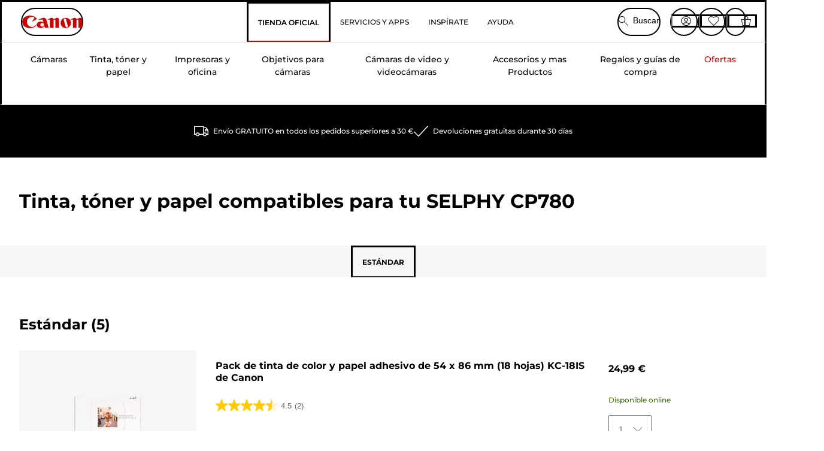

--- FILE ---
content_type: text/html; charset=utf-8
request_url: https://www.canon.es/store/selphy-cp-780-cartridges/
body_size: 152119
content:
<!doctype html><html lang="es-ES"><head><meta name="charset" content="utf-8"/><meta name="viewport" content="width=device-width, initial-scale=1.0, minimum-scale=1.0, maximum-scale=5.0"/><meta name="format-detection" content="telephone=no"/><link data-react-helmet="true" rel="apple-touch-icon" href="/mobify/bundle/4052/static/img/global/apple-touch-icon.png"/><link data-react-helmet="true" rel="manifest" href="/mobify/bundle/4052/static/manifest.json"/><link data-react-helmet="true" rel="preload" href="https://fonts.gstatic.com/s/montserrat/v26/JTUSjIg1_i6t8kCHKm459Wlhyw.woff2" as="font" type="font/woff2" crossorigin="anonymous"/><link data-react-helmet="true" rel="preload" href="https://fonts.gstatic.com/s/montserrat/v26/JTUQjIg1_i6t8kCHKm459WxRyS7m.woff2" as="font" type="font/woff2" crossorigin="anonymous"/><link data-react-helmet="true" rel="stylesheet" media="screen" type="text/css" href="/mobify/bundle/4052/global.css"/><link data-react-helmet="true" rel="dns-prefetch" href="https://d.la3-c2-ia2.salesforceliveagent.com"/><link data-react-helmet="true" rel="preconnect" href="https://storage.googleapis.com" crossorigin="true"/><link data-react-helmet="true" rel="preconnect" href="https://comeandsee.my.site.com" crossorigin="true"/><link data-react-helmet="true" rel="preconnect" href="https://comeandsee.my.salesforce-scrt.com" crossorigin="true"/><link data-react-helmet="true" rel="dns-prefetch" href="http://cdn.appdynamics.com/"/><link data-react-helmet="true" rel="dns-prefetch" href="https://api.bazaarvoice.com"/><link data-react-helmet="true" rel="dns-prefetch" href="https://apps.bazaarvoice.com"/><link data-react-helmet="true" rel="dns-prefetch" href="https://network-eu-a.bazaarvoice.com"/><link data-react-helmet="true" rel="dns-prefetch" href="https://c.evidon.com"/><link data-react-helmet="true" rel="dns-prefetch" href="https://l.evidon.com"/><link data-react-helmet="true" rel="dns-prefetch" href="https://unpkg.com"/><link data-react-helmet="true" rel="dns-prefetch" href="https://api.cquotient.com"/><link data-react-helmet="true" rel="dns-prefetch" href="https://i1.adis.ws/"/><link data-react-helmet="true" rel="dns-prefetch" href="//cloud.typography.com"/><link data-react-helmet="true" rel="dns-prefetch" href="https://display.ugc.bazaarvoice.com"/><link data-react-helmet="true" rel="dns-prefetch" href="https://network.bazaarvoice.com"/><link data-react-helmet="true" rel="dns-prefetch" href="https://visitor-service-eu-west-1.tealiumiq.com"/><link data-react-helmet="true" rel="dns-prefetch" href="https://apps.nexus.bazaarvoice.com"/><link data-react-helmet="true" rel="dns-prefetch" href="//www.google-analytics.com"/><link data-react-helmet="true" rel="canonical" href="https://www.canon.es/store/selphy-cp-780-cartridges/"/><meta data-react-helmet="true" charSet="UTF-8"/><meta data-react-helmet="true" property="f_appid" content="396972923733563"/><meta data-react-helmet="true" property="p_domain" content="6ffb64a0539dac3ee19243f6bd002912"/><meta data-react-helmet="true" property="google-site-verification" content="aqxyKXUd2myDwusuuzXTRGjjKSRjf3CAexVWqgFc_vs"/><meta data-react-helmet="true" property="theme-color" content="#0176D3"/><meta data-react-helmet="true" property="apple-mobile-web-app-title" content="Tienda Canon Espana"/><meta data-react-helmet="true" property="og:Title" content="SELPHY CP780 Cartuchos de Tinta/ Tóner y Papel — Tienda Canon Espana"/><meta data-react-helmet="true" property="og:Description" content="Compra papel, cartuchos de tinta y tóner originales para tu Canon SELPHY CP780. Envío GRATUITO en todos los pedidos superiores a 30 €."/><meta data-react-helmet="true" property="og:Url" content="https://www.canon.es/store/selphy-cp-780-cartridges/"/><meta data-react-helmet="true" property="og:ImageUrl" content="https://i1.adis.ws/i/canon/canon-logo-1200x252?w=1200&amp;h=630"/><meta data-react-helmet="true" property="og:ImageType" content="image/jpeg"/><meta data-react-helmet="true" property="og:Locale" content="es-ES"/><meta data-react-helmet="true" property="og:Site" content="Tienda Canon Espana"/><meta data-react-helmet="true" name="twitter:Card" content="ink-search-results"/><meta data-react-helmet="true" name="twitter:Title" content="SELPHY CP780 Cartuchos de Tinta/ Tóner y Papel — Tienda Canon Espana"/><meta data-react-helmet="true" name="twitter:Description" content="Compra papel, cartuchos de tinta y tóner originales para tu Canon SELPHY CP780. Envío GRATUITO en todos los pedidos superiores a 30 €."/><meta data-react-helmet="true" name="twitter:Image" content="https://i1.adis.ws/i/canon/canon-logo-1200x252?w=1200&amp;h=630"/><meta data-react-helmet="true" name="twitter:Site" content="Tienda Canon Espana"/><meta data-react-helmet="true" name="twitter:Url" content="https://www.canon.es/store/selphy-cp-780-cartridges/"/><meta data-react-helmet="true" name="description" content="Compra papel, cartuchos de tinta y tóner originales para tu Canon SELPHY CP780. Envío GRATUITO en todos los pedidos superiores a 30 €."/><meta data-react-helmet="true" name="keywords" content="SELPHY CP780, Tienda Canon Espana"/><script data-react-helmet="true" src="/mobify/bundle/4052/static/head-active_data.js" id="headActiveData" async="" type="text/javascript"></script><script data-react-helmet="true" async="" src="//cdn.appdynamics.com/adrum/adrum-23.10.1.4359.js"></script><script data-react-helmet="true" async="" type="text/javascript">
        if (typeof window !== 'undefined') {
            window['adrum-start-time'] = new Date().getTime();
            (function(config) {
                config.appKey = "AD-AAB-ADX-TJN";
                config.adrumExtUrlHttp = "http://cdn.appdynamics.com";
                config.adrumExtUrlHttps = "https://cdn.appdynamics.com";
                config.beaconUrlHttp = "http://pdx-col.eum-appdynamics.com";
                config.beaconUrlHttps = "https://pdx-col.eum-appdynamics.com";
                config.useHTTPSAlways = true;
                config.resTiming = { bufSize: 200, clearResTimingOnBeaconSend: true };
                config.maxUrlLength = 512;
                config.spa = { spa2: true };
            })(window['adrum-config'] || (window['adrum-config'] = {}));
        }
    </script><script data-react-helmet="true" async="" src="//tags.tiqcdn.com/utag/canoneurope/es-main/prod/utag.sync.js"></script><script data-react-helmet="true" rel="preconnect" async="" src="https://apps.bazaarvoice.com/deployments/canon-europe/main_site/production/es_ES/bv.js"></script><script data-react-helmet="true" id="tealium-utag-script" async="" src="//tags.tiqcdn.com/utag/canoneurope/es-main/prod/utag.js"></script><title data-react-helmet="true">SELPHY CP780 Cartuchos de Tinta/ Tóner y Papel — Tienda Canon Espana</title>
<script>(window.BOOMR_mq=window.BOOMR_mq||[]).push(["addVar",{"rua.upush":"false","rua.cpush":"false","rua.upre":"false","rua.cpre":"false","rua.uprl":"false","rua.cprl":"false","rua.cprf":"false","rua.trans":"","rua.cook":"false","rua.ims":"false","rua.ufprl":"false","rua.cfprl":"false","rua.isuxp":"false","rua.texp":"norulematch","rua.ceh":"false","rua.ueh":"false","rua.ieh.st":"0"}]);</script>
                              <script>!function(e){var n="https://s.go-mpulse.net/boomerang/";if("False"=="True")e.BOOMR_config=e.BOOMR_config||{},e.BOOMR_config.PageParams=e.BOOMR_config.PageParams||{},e.BOOMR_config.PageParams.pci=!0,n="https://s2.go-mpulse.net/boomerang/";if(window.BOOMR_API_key="7HTJR-MGHGC-LCPRS-Y5XWD-2C9P7",function(){function e(){if(!o){var e=document.createElement("script");e.id="boomr-scr-as",e.src=window.BOOMR.url,e.async=!0,i.parentNode.appendChild(e),o=!0}}function t(e){o=!0;var n,t,a,r,d=document,O=window;if(window.BOOMR.snippetMethod=e?"if":"i",t=function(e,n){var t=d.createElement("script");t.id=n||"boomr-if-as",t.src=window.BOOMR.url,BOOMR_lstart=(new Date).getTime(),e=e||d.body,e.appendChild(t)},!window.addEventListener&&window.attachEvent&&navigator.userAgent.match(/MSIE [67]\./))return window.BOOMR.snippetMethod="s",void t(i.parentNode,"boomr-async");a=document.createElement("IFRAME"),a.src="about:blank",a.title="",a.role="presentation",a.loading="eager",r=(a.frameElement||a).style,r.width=0,r.height=0,r.border=0,r.display="none",i.parentNode.appendChild(a);try{O=a.contentWindow,d=O.document.open()}catch(_){n=document.domain,a.src="javascript:var d=document.open();d.domain='"+n+"';void(0);",O=a.contentWindow,d=O.document.open()}if(n)d._boomrl=function(){this.domain=n,t()},d.write("<bo"+"dy onload='document._boomrl();'>");else if(O._boomrl=function(){t()},O.addEventListener)O.addEventListener("load",O._boomrl,!1);else if(O.attachEvent)O.attachEvent("onload",O._boomrl);d.close()}function a(e){window.BOOMR_onload=e&&e.timeStamp||(new Date).getTime()}if(!window.BOOMR||!window.BOOMR.version&&!window.BOOMR.snippetExecuted){window.BOOMR=window.BOOMR||{},window.BOOMR.snippetStart=(new Date).getTime(),window.BOOMR.snippetExecuted=!0,window.BOOMR.snippetVersion=12,window.BOOMR.url=n+"7HTJR-MGHGC-LCPRS-Y5XWD-2C9P7";var i=document.currentScript||document.getElementsByTagName("script")[0],o=!1,r=document.createElement("link");if(r.relList&&"function"==typeof r.relList.supports&&r.relList.supports("preload")&&"as"in r)window.BOOMR.snippetMethod="p",r.href=window.BOOMR.url,r.rel="preload",r.as="script",r.addEventListener("load",e),r.addEventListener("error",function(){t(!0)}),setTimeout(function(){if(!o)t(!0)},3e3),BOOMR_lstart=(new Date).getTime(),i.parentNode.appendChild(r);else t(!1);if(window.addEventListener)window.addEventListener("load",a,!1);else if(window.attachEvent)window.attachEvent("onload",a)}}(),"".length>0)if(e&&"performance"in e&&e.performance&&"function"==typeof e.performance.setResourceTimingBufferSize)e.performance.setResourceTimingBufferSize();!function(){if(BOOMR=e.BOOMR||{},BOOMR.plugins=BOOMR.plugins||{},!BOOMR.plugins.AK){var n=""=="true"?1:0,t="",a="clpe3fnydyvbq2kowhda-f-d486fbe7e-clientnsv4-s.akamaihd.net",i="false"=="true"?2:1,o={"ak.v":"39","ak.cp":"191893","ak.ai":parseInt("177521",10),"ak.ol":"0","ak.cr":8,"ak.ipv":4,"ak.proto":"h2","ak.rid":"1675c30a","ak.r":40281,"ak.a2":n,"ak.m":"a","ak.n":"essl","ak.bpcip":"18.222.77.0","ak.cport":54706,"ak.gh":"184.30.41.24","ak.quicv":"","ak.tlsv":"tls1.3","ak.0rtt":"","ak.0rtt.ed":"","ak.csrc":"-","ak.acc":"","ak.t":"1766764998","ak.ak":"hOBiQwZUYzCg5VSAfCLimQ==dZbgkhgjaxyBMcfsUd1nJat4KiJNB+BGXbOiOM7Yxfut36PwdukSFPahW8RdTjpFooOX1DF5BuhXDkpIL755yoo93zdKbvaPxO2Y2yFjPoa5S8PRZLguqCNW61/94l0VBA6uYpwrHGKotvkYwUKuTYAKbl/t/5unelLHhJuxmpWOM5+sojs5ywQ8jwhjBgvWt/BvDnaErF6pHfoFKuLB6UooBixZG3F9LjQJ5wYlrPyTX5te9QS5N911dmJIUv5PjheQzCqg+sFn+RMO/cP7u/BjxXuR92vQmWzU5ySoc8GyIsoagjGOXUcad51GEmBUNPB0Jw71XxV710a37OnL9Dc6Qe6/RvmZz4FcPNv7xEQI+9oRhH0z//f7LmFx47JOFFJoTM/MrDj3pKflmmjeY259W7vDxHmYQLbAdZkEIEs=","ak.pv":"576","ak.dpoabenc":"","ak.tf":i};if(""!==t)o["ak.ruds"]=t;var r={i:!1,av:function(n){var t="http.initiator";if(n&&(!n[t]||"spa_hard"===n[t]))o["ak.feo"]=void 0!==e.aFeoApplied?1:0,BOOMR.addVar(o)},rv:function(){var e=["ak.bpcip","ak.cport","ak.cr","ak.csrc","ak.gh","ak.ipv","ak.m","ak.n","ak.ol","ak.proto","ak.quicv","ak.tlsv","ak.0rtt","ak.0rtt.ed","ak.r","ak.acc","ak.t","ak.tf"];BOOMR.removeVar(e)}};BOOMR.plugins.AK={akVars:o,akDNSPreFetchDomain:a,init:function(){if(!r.i){var e=BOOMR.subscribe;e("before_beacon",r.av,null,null),e("onbeacon",r.rv,null,null),r.i=!0}return this},is_complete:function(){return!0}}}}()}(window);</script></head><body><div><svg xmlns="http://www.w3.org/2000/svg" xmlns:xlink="http://www.w3.org/1999/xlink" style="position: absolute; width: 0; height: 0" aria-hidden="true" id="__SVG_SPRITE_NODE__"><symbol viewBox="0 0 24 24" fill="none" xmlns="http://www.w3.org/2000/svg" id="chevron-right">
<path d="M15.7799 11.2799C15.9206 11.4204 15.9997 11.611 15.9999 11.8099V12.1899C15.9976 12.3883 15.9188 12.5781 15.7799 12.7199L10.6399 17.8499C10.546 17.9445 10.4182 17.9978 10.2849 17.9978C10.1516 17.9978 10.0238 17.9445 9.92992 17.8499L9.21992 17.1399C9.12586 17.0477 9.07285 16.9215 9.07285 16.7899C9.07285 16.6582 9.12586 16.532 9.21992 16.4399L13.6699 11.9999L9.21992 7.55985C9.12526 7.46597 9.07202 7.33817 9.07202 7.20485C9.07202 7.07153 9.12526 6.94374 9.21992 6.84985L9.92992 6.14985C10.0238 6.0552 10.1516 6.00195 10.2849 6.00195C10.4182 6.00195 10.546 6.0552 10.6399 6.14985L15.7799 11.2799Z" fill="currentColor" />
</symbol><symbol xmlns="http://www.w3.org/2000/svg" viewBox="0 0 31.999 32" id="basket">
  <g id="basket_Icons" transform="translate(0)">
    <path id="basket_icon-basket-5" d="M31.77,10.37A1,1,0,0,0,31,10H23.03V7a7,7,0,1,0-14,0v3H1a.971.971,0,0,0-.77.37,1,1,0,0,0-.21.83l4,20A.988.988,0,0,0,5,32H27.01a1,1,0,0,0,.98-.8l3.99-20a1,1,0,0,0-.21-.83ZM11.03,7a5,5,0,1,1,10,0v3h-10ZM26.19,30H5.82L2.22,12H29.78L26.19,30Z" fill="#231f20" />
  </g>
</symbol><symbol xmlns="http://www.w3.org/2000/svg" viewBox="0 0 24 24.001" id="buttonmedium">
  <g id="buttonmedium_icon-basket-line_" data-name="icon-basket-line " transform="translate(0)">
    <path id="buttonmedium_icon-basket-line_2" data-name="icon-basket-line " d="M23.828,7.778a.752.752,0,0,0-.578-.278H17.273V5.25a5.25,5.25,0,1,0-10.5,0V7.5H.75a.728.728,0,0,0-.578.278A.749.749,0,0,0,.015,8.4l3,15a.741.741,0,0,0,.735.6H20.258a.748.748,0,0,0,.735-.6l2.993-15a.749.749,0,0,0-.158-.623ZM8.273,5.25a3.75,3.75,0,0,1,7.5,0V7.5h-7.5V5.25ZM19.643,22.5H4.365L1.665,9H22.336L19.643,22.5Z" transform="translate(0)" fill="#FFFFFF" />
  </g>
</symbol><symbol xmlns="http://www.w3.org/2000/svg" viewBox="0 0 24 17.117" id="pdpEmailIcon">
  <path id="pdpEmailIcon_icon-email-line_" data-name="icon-email-line " d="M22.92,0H1.072A1.072,1.072,0,0,0,0,1.072V16.045a1.072,1.072,0,0,0,1.072,1.072H22.928A1.072,1.072,0,0,0,24,16.045V1.072A1.072,1.072,0,0,0,22.928,0ZM1.5,2.617,7.43,8.487,1.5,14.41ZM14.425,7.888h0c-.69.675-1.252,1.215-1.56,1.492a1.94,1.94,0,0,1-2.422-.015L2.5,1.5H20.836C19.187,3.157,16.3,6.043,14.418,7.888ZM8.495,9.545l.93.922a.41.41,0,0,0,.075.06,3.979,3.979,0,0,0,2.287.78,3.056,3.056,0,0,0,2.084-.817c.24-.217.622-.585,1.087-1.035l6.358,6.163H2.422L8.495,9.552ZM16.037,8.4c2.152-2.122,5.128-5.106,6.455-6.44V14.658Z" fill="#FFFFFF" />
</symbol><symbol xmlns="http://www.w3.org/2000/svg" viewBox="0 0 12.001 12" id="Badgelabel">
  <g id="Badgelabel_Group_18620" data-name="Group 18620" transform="translate(-8)">
    <g id="Badgelabel_Group_18618" data-name="Group 18618" transform="translate(0.223)">
      <path id="Badgelabel_Path_10824" data-name="Path 10824" d="M101.885,276.144,94.846,269.1l0-4.957,4.962,0,7.039,7.039Zm-6.3-7.345,6.3,6.3,3.917-3.917-6.3-6.3-3.918,0Z" transform="translate(-87.067 -264.144)" fill="#fff" />
      <g id="Badgelabel_Group_14587" data-name="Group 14587" transform="translate(9.177 1.399)">
        <g id="Badgelabel_Group_18172" data-name="Group 18172" transform="translate(0)">
          <path id="Badgelabel_Path_10825" data-name="Path 10825" d="M107.631,278.125a1.205,1.205,0,1,1,.853-.353,1.2,1.2,0,0,1-.853.353m0-1.673a.468.468,0,1,0,.331.137.466.466,0,0,0-.331-.137" transform="translate(-106.425 -275.714)" fill="#fff" />
        </g>
      </g>
    </g>
  </g>
</symbol><symbol xmlns="http://www.w3.org/2000/svg" viewBox="0 0 31.98 17.005" id="upward-arrow">
  <path id="upward-arrow_icon-up-line_" data-name="icon-up-line " d="M31,17a1.024,1.024,0,0,1-.71-.29L16,2.41,1.71,16.71a1,1,0,0,1-1.41,0A.982.982,0,0,1,.01,16a1.024,1.024,0,0,1,.29-.71L15.29.29a1,1,0,0,1,1.41,0l15,15a.982.982,0,0,1,.29.71,1.024,1.024,0,0,1-.29.71.966.966,0,0,1-.71.29Z" transform="translate(-0.01 0.002)" fill="#231f20" />
</symbol><symbol xmlns="http://www.w3.org/2000/svg" viewBox="0 0 31.99 17.003" id="downward-arrow">
  <path id="downward-arrow_icon-down-line_" data-name="icon-down-line " d="M16,17a1.024,1.024,0,0,1-.71-.29l-15-15A.982.982,0,0,1,0,1,1.024,1.024,0,0,1,.29.29a1.008,1.008,0,0,1,1.42,0L16,14.58,30.29.29a1,1,0,0,1,1.41,0,.982.982,0,0,1,.29.71,1.024,1.024,0,0,1-.29.71l-15,15a.982.982,0,0,1-.71.29Z" transform="translate(0 0.002)" fill="#231f20" />
</symbol><symbol xmlns="http://www.w3.org/2000/svg" viewBox="0 0 25 17" id="free-delivery">
  <path id="free-delivery_free-delivery-icon" d="M70.683,174.594l0-4.964-3.78-6.072H62.64v-2.9H46.687v13.932H49.93l.009.055a2.335,2.335,0,0,0,4.625,0l.009-.055H63.6l.009.055a2.335,2.335,0,0,0,4.625,0l.009-.055Zm-6.434-.347a1.673,1.673,0,1,1,1.673,1.721,1.7,1.7,0,0,1-1.673-1.721m0-5.311v-3.029h3.325l1.893,3.029Zm5.758,4v.959H68.243l-.009-.056a2.335,2.335,0,0,0-4.625,0l-.009.055h-.959v-9.647h3.9l.6.959H63.574v4.418H69.9l.094.152.01,2.462H68.8v.7Zm-19.428,1.307a1.673,1.673,0,1,1,1.673,1.721,1.7,1.7,0,0,1-1.673-1.721m11.387-.348H54.573l-.009-.056a2.335,2.335,0,0,0-4.625,0l-.009.055H47.362V161.357h14.6Z" transform="translate(-46.187 -160.162)" fill="#417505" stroke="rgba(0,0,0,0)" stroke-width="1" />
</symbol><symbol xmlns="http://www.w3.org/2000/svg" viewBox="0 0 17.414 17.414" id="close">
  <g id="close_Menu" transform="translate(-3.241 -1.308)">
    <path id="close_Line_Copy_3" data-name="Line Copy 3" d="M0,0H22.627" transform="translate(3.948 2.015) rotate(45)" fill="none" stroke="#000" stroke-linecap="square" stroke-width="1" />
    <path id="close_Line_Copy_3-2" data-name="Line Copy 3" d="M0,0H22.627" transform="translate(3.948 18.015) rotate(-45)" fill="none" stroke="#000" stroke-linecap="square" stroke-width="1" />
  </g>
</symbol><symbol xmlns="http://www.w3.org/2000/svg" viewBox="0 0 32 32" id="arrow">
  <path id="arrow_Path_15929" data-name="Path 15929" d="M12.69,7.26a.982.982,0,0,0-.71-.29,1.024,1.024,0,0,0-.71.29,1,1,0,0,0,0,1.41l7.32,7.32-7.32,7.32a1,1,0,0,0,0,1.41.982.982,0,0,0,.71.29,1.024,1.024,0,0,0,.71-.29l8.03-8.03a.982.982,0,0,0,.29-.71,1.024,1.024,0,0,0-.29-.71Z" fill="#0071B8" />
  <path id="arrow_Path_15930" data-name="Path 15930" d="M16,0A16,16,0,1,0,32,16,16.021,16.021,0,0,0,16,0Zm0,30A14,14,0,1,1,30,16,14.015,14.015,0,0,1,16,30Z" fill="#0071B8" />
</symbol><symbol xmlns="http://www.w3.org/2000/svg" viewBox="0 0 44 72" id="nextarrow">
  <rect id="nextarrow_Rectangle_251" data-name="Rectangle 251" width="12" height="24" fill="#fff" opacity="0.996" />
  <path id="nextarrow_Path_383" data-name="Path 383" d="M-10969.429-19979.027l12,12-12,12" transform="translate(10985.429 20003.027)" fill="none" stroke="#c00" stroke-linecap="round" stroke-linejoin="round" stroke-width="2" />
</symbol><symbol xmlns="http://www.w3.org/2000/svg" viewBox="0 0 44 72" id="prevarrow">
  <g id="prevarrow_Group_18572" data-name="Group 18572" opacity="0.996">
    <rect id="prevarrow_Rectangle_251" data-name="Rectangle 251" width="12" height="24" fill="#fff" />
    <path id="prevarrow_Path_383" data-name="Path 383" d="M-10957.429-19979.027l-12,12,12,12" transform="translate(10985.429 20003.027)" fill="none" stroke="#c00" stroke-linecap="round" stroke-linejoin="round" stroke-width="2" />
  </g>
</symbol><symbol xmlns="http://www.w3.org/2000/svg" viewBox="0 0 4.251 8" id="breadcrumbforwardarrow">
  <g id="breadcrumbforwardarrow_icon-right-line_" data-name="icon-right-line " transform="translate(0.002)">
    <path id="breadcrumbforwardarrow_icon-right-line_2" data-name="icon-right-line " d="M4.248,4a.256.256,0,0,1-.073.177L.426,7.927A.245.245,0,0,1,.248,8a.256.256,0,0,1-.178-.073.249.249,0,0,1,0-.352L3.643,4,.071.428a.252.252,0,0,1,0-.355A.245.245,0,0,1,.248,0,.256.256,0,0,1,.426.073l3.75,3.75A.246.246,0,0,1,4.248,4Z" transform="translate(0)" fill="#090909" />
  </g>
</symbol><symbol xmlns="http://www.w3.org/2000/svg" viewBox="0 0 4.251 8" id="breadcrumbbackwardarrow">
  <g id="breadcrumbbackwardarrow_icon-right-line_" data-name="icon-right-line " transform="translate(0.002)">
    <path id="breadcrumbbackwardarrow_icon-right-line_2" data-name="icon-right-line " d="M4.248,4a.256.256,0,0,1-.073.177L.426,7.927A.245.245,0,0,1,.248,8a.256.256,0,0,1-.178-.073.249.249,0,0,1,0-.352L3.643,4,.071.428a.252.252,0,0,1,0-.355A.245.245,0,0,1,.248,0,.256.256,0,0,1,.426.073l3.75,3.75A.246.246,0,0,1,4.248,4Z" transform="translate(0)" fill="#0071B8" />
  </g>
</symbol><symbol xmlns="http://www.w3.org/2000/svg" viewBox="0 0 32 32" id="closeiconview">
  <defs>
    <style>
      #closeiconview .cls-1 {
        fill: #231f20;
        stroke-width: 0px;
      }
    </style>
  </defs>
  <g id="closeiconview_Icons">
    <g>
      <path class="cls-1" d="m17.41,16l7.14-7.14c.39-.39.39-1.02,0-1.41s-1.02-.39-1.41,0l-7.14,7.14-7.14-7.14c-.39-.39-1.02-.39-1.41,0s-.39,1.02,0,1.41l7.14,7.14-7.14,7.14c-.39.39-.39,1.02,0,1.41.2.2.45.29.71.29s.51-.1.71-.29l7.14-7.14,7.14,7.14c.2.2.45.29.71.29s.51-.1.71-.29c.39-.39.39-1.02,0-1.41l-7.14-7.14Z" />
      <path class="cls-1" d="m16,32C7.18,32,0,24.82,0,16S7.18,0,16,0s16,7.18,16,16-7.18,16-16,16Zm0-30c-7.72,0-14,6.28-14,14s6.28,14,14,14,14-6.28,14-14S23.72,2,16,2Z" />
    </g>
  </g>
</symbol><symbol xmlns="http://www.w3.org/2000/svg" viewBox="0 0 32.005 31.993" id="icon-close-blue">
  <path id="icon-close-blue_icon-close-line_" data-name="icon-close-line " d="M17.41,16,31.71,1.71A1,1,0,0,0,30.3.3L16.01,14.59,1.71.29A1,1,0,0,0,.29,1.71L14.58,16,.29,30.29a1,1,0,0,0,0,1.41.982.982,0,0,0,.71.29,1.024,1.024,0,0,0,.71-.29L16,17.41,30.29,31.7a.982.982,0,0,0,.71.29,1.024,1.024,0,0,0,.71-.29,1,1,0,0,0,0-1.41L17.42,16Z" transform="translate(0.003 0.002)" fill="#0071B8" />
</symbol><symbol xmlns="http://www.w3.org/2000/svg" viewBox="0 0 31.993 28.007" id="icon-heart-blue">
  <path id="icon-heart-blue_icon-heart-line_" data-name="icon-heart-line " d="M16,28a1,1,0,0,1-.71-.3L2.26,14.53A8.982,8.982,0,0,1,.02,8.05a8.828,8.828,0,0,1,2.2-5.17A9.714,9.714,0,0,1,8.61,0,9.784,9.784,0,0,1,16,3.21,9.765,9.765,0,0,1,23.39,0a9.658,9.658,0,0,1,6.35,2.83l.04.04a8.835,8.835,0,0,1,2.19,5.18,8.934,8.934,0,0,1-2.19,6.43L16.71,27.7A1,1,0,0,1,16,28ZM8.94,1.99H8.69A7.673,7.673,0,0,0,3.68,4.23,6.857,6.857,0,0,0,2.02,8.18a7.065,7.065,0,0,0,1.7,4.98L16,25.57,28.32,13.11a6.992,6.992,0,0,0,1.66-4.93A6.857,6.857,0,0,0,28.3,4.2a7.647,7.647,0,0,0-4.99-2.22c-3.98-.16-6.39,3.19-6.5,3.34a1.014,1.014,0,0,1-.82.42h0a1.028,1.028,0,0,1-.82-.42A8.3,8.3,0,0,0,8.93,1.98Z" transform="translate(0.001 0.007)" fill="#0071B8" />
</symbol><symbol xmlns="http://www.w3.org/2000/svg" viewBox="0 0 17 32" id="rightarrowview">
  <defs>
    <style>
      #rightarrowview .cls-1 {
        fill: #231f20;
        stroke-width: 0px;
      }
    </style>
  </defs>
  <g id="rightarrowview_Icons">
    <path class="cls-1" d="m17,16c0,.26-.1.51-.29.71L1.71,31.71c-.2.2-.45.29-.71.29s-.51-.1-.71-.29c-.39-.39-.39-1.02,0-1.41l14.29-14.29L.29,1.71C-.1,1.32-.1.68.29.29c.2-.2.45-.29.71-.29s.51.1.71.29l15,15c.2.2.29.45.29.71Z" />
  </g>
</symbol><symbol xmlns="http://www.w3.org/2000/svg" viewBox="0 0 31.99 17.003" id="downwardArrowQuantity">
  <path id="downwardArrowQuantity_icon-down-line_" data-name="icon-down-line " d="M16,17a1.024,1.024,0,0,1-.71-.29l-15-15A.982.982,0,0,1,0,1,1.024,1.024,0,0,1,.29.29a1.008,1.008,0,0,1,1.42,0L16,14.58,30.29.29a1,1,0,0,1,1.41,0,.982.982,0,0,1,.29.71,1.024,1.024,0,0,1-.29.71l-15,15a.982.982,0,0,1-.71.29Z" transform="translate(0 0.002)" fill="#6E7276" />
</symbol><symbol xmlns="http://www.w3.org/2000/svg" viewBox="0 0 32.001 24.042" id="icon-tick-line">
  <path id="icon-tick-line_icon-tick-line_" data-name="icon-tick-line " d="M10.52,24.04a1.052,1.052,0,0,1-.71-.29L.29,14.23A1,1,0,0,1,1.7,12.82l8.78,8.78L30.27.32A.988.988,0,0,1,31.68.27a1,1,0,0,1,.05,1.41L11.25,23.72a1,1,0,0,1-.71.32h-.02Z" transform="translate(0.002 0.002)" fill="#ffffff" />
</symbol></svg></div><div class="react-target"><style data-emotion="css-global 73ik0r">@font-face{font-family:'Montserrat';font-style:italic;font-weight:500;src:url(https://fonts.gstatic.com/s/montserrat/v26/JTUQjIg1_i6t8kCHKm459WxRxy7mw9c.woff2) format('woff2');unicode-range:U+0100-02AF,U+0304,U+0308,U+0329,U+1E00-1E9F,U+1EF2-1EFF,U+2020,U+20A0-20AB,U+20AD-20CF,U+2113,U+2C60-2C7F,U+A720-A7FF;font-display:swap;}@font-face{font-family:'Montserrat';font-style:italic;font-weight:500;src:url(https://fonts.gstatic.com/s/montserrat/v26/JTUQjIg1_i6t8kCHKm459WxRyS7m.woff2) format('woff2');unicode-range:U+0000-00FF,U+0131,U+0152-0153,U+02BB-02BC,U+02C6,U+02DA,U+02DC,U+0304,U+0308,U+0329,U+2000-206F,U+2074,U+20AC,U+2122,U+2191,U+2193,U+2212,U+2215,U+FEFF,U+FFFD;font-display:swap;}@font-face{font-family:'Montserrat';font-style:italic;font-weight:700;src:url(https://fonts.gstatic.com/s/montserrat/v26/JTUQjIg1_i6t8kCHKm459WxRxy7mw9c.woff2) format('woff2');unicode-range:U+0100-02AF,U+0304,U+0308,U+0329,U+1E00-1E9F,U+1EF2-1EFF,U+2020,U+20A0-20AB,U+20AD-20CF,U+2113,U+2C60-2C7F,U+A720-A7FF;font-display:swap;}@font-face{font-family:'Montserrat';font-style:italic;font-weight:700;src:url(https://fonts.gstatic.com/s/montserrat/v26/JTUQjIg1_i6t8kCHKm459WxRyS7m.woff2) format('woff2');unicode-range:U+0000-00FF,U+0131,U+0152-0153,U+02BB-02BC,U+02C6,U+02DA,U+02DC,U+0304,U+0308,U+0329,U+2000-206F,U+2074,U+20AC,U+2122,U+2191,U+2193,U+2212,U+2215,U+FEFF,U+FFFD;font-display:swap;}@font-face{font-family:'Montserrat';font-style:normal;font-weight:500;src:url(https://fonts.gstatic.com/s/montserrat/v26/JTUSjIg1_i6t8kCHKm459Wdhyzbi.woff2) format('woff2');unicode-range:U+0100-02AF,U+0304,U+0308,U+0329,U+1E00-1E9F,U+1EF2-1EFF,U+2020,U+20A0-20AB,U+20AD-20CF,U+2113,U+2C60-2C7F,U+A720-A7FF;font-display:swap;}@font-face{font-family:'Montserrat';font-style:normal;font-weight:500;src:url(https://fonts.gstatic.com/s/montserrat/v26/JTUSjIg1_i6t8kCHKm459Wlhyw.woff2) format('woff2');unicode-range:U+0000-00FF,U+0131,U+0152-0153,U+02BB-02BC,U+02C6,U+02DA,U+02DC,U+0304,U+0308,U+0329,U+2000-206F,U+2074,U+20AC,U+2122,U+2191,U+2193,U+2212,U+2215,U+FEFF,U+FFFD;font-display:swap;}@font-face{font-family:'Montserrat';font-style:normal;font-weight:700;src:url(https://fonts.gstatic.com/s/montserrat/v26/JTUSjIg1_i6t8kCHKm459Wdhyzbi.woff2) format('woff2');unicode-range:U+0100-02AF,U+0304,U+0308,U+0329,U+1E00-1E9F,U+1EF2-1EFF,U+2020,U+20A0-20AB,U+20AD-20CF,U+2113,U+2C60-2C7F,U+A720-A7FF;font-display:swap;}@font-face{font-family:'Montserrat';font-style:normal;font-weight:700;src:url(https://fonts.gstatic.com/s/montserrat/v26/JTUSjIg1_i6t8kCHKm459Wlhyw.woff2) format('woff2');unicode-range:U+0000-00FF,U+0131,U+0152-0153,U+02BB-02BC,U+02C6,U+02DA,U+02DC,U+0304,U+0308,U+0329,U+2000-206F,U+2074,U+20AC,U+2122,U+2191,U+2193,U+2212,U+2215,U+FEFF,U+FFFD;font-display:swap;}@font-face{font-family:'Tungsten A';src:url([data-uri]);font-weight:600;font-style:normal;font-display:swap;}@font-face{font-family:'Tungsten B';src:url([data-uri]);font-weight:600;font-style:normal;font-display:swap;}</style><style data-emotion="css-global 16iumv8">:host,:root,[data-theme]{--chakra-ring-inset:var(--chakra-empty,/*!*/ /*!*/);--chakra-ring-offset-width:0px;--chakra-ring-offset-color:#fff;--chakra-ring-color:rgba(66, 153, 225, 0.6);--chakra-ring-offset-shadow:0 0 #0000;--chakra-ring-shadow:0 0 #0000;--chakra-space-x-reverse:0;--chakra-space-y-reverse:0;--chakra-colors-transparent:transparent;--chakra-colors-current:currentColor;--chakra-colors-black:#000000;--chakra-colors-white:#ffffff;--chakra-colors-whiteAlpha-50:rgba(255, 255, 255, 0.04);--chakra-colors-whiteAlpha-100:rgba(255, 255, 255, 0.06);--chakra-colors-whiteAlpha-200:rgba(255, 255, 255, 0.08);--chakra-colors-whiteAlpha-300:rgba(255, 255, 255, 0.16);--chakra-colors-whiteAlpha-400:rgba(255, 255, 255, 0.24);--chakra-colors-whiteAlpha-500:rgba(255, 255, 255, 0.36);--chakra-colors-whiteAlpha-600:rgba(255, 255, 255, 0.48);--chakra-colors-whiteAlpha-700:rgba(255, 255, 255, 0.64);--chakra-colors-whiteAlpha-800:rgba(255, 255, 255, 0.80);--chakra-colors-whiteAlpha-900:rgba(255, 255, 255, 0.92);--chakra-colors-blackAlpha-50:rgba(0, 0, 0, 0.04);--chakra-colors-blackAlpha-100:rgba(0, 0, 0, 0.06);--chakra-colors-blackAlpha-200:rgba(0, 0, 0, 0.08);--chakra-colors-blackAlpha-300:rgba(0, 0, 0, 0.16);--chakra-colors-blackAlpha-400:rgba(0, 0, 0, 0.24);--chakra-colors-blackAlpha-500:rgba(0, 0, 0, 0.36);--chakra-colors-blackAlpha-600:rgba(0, 0, 0, 0.48);--chakra-colors-blackAlpha-700:rgba(0, 0, 0, 0.64);--chakra-colors-blackAlpha-800:rgba(0, 0, 0, 0.80);--chakra-colors-blackAlpha-900:rgba(0, 0, 0, 0.92);--chakra-colors-gray-50:#F3F3F3;--chakra-colors-gray-100:#E5E5E5;--chakra-colors-gray-200:#C9C9C9;--chakra-colors-gray-300:#AEAEAE;--chakra-colors-gray-400:#A0A0A0;--chakra-colors-gray-500:#939393;--chakra-colors-gray-600:#747474;--chakra-colors-gray-700:#5C5C5C;--chakra-colors-gray-800:#444444;--chakra-colors-gray-900:#181818;--chakra-colors-red-50:#FEF1EE;--chakra-colors-red-100:#FEDED8;--chakra-colors-red-200:#FEB8AB;--chakra-colors-red-300:#FE8F7D;--chakra-colors-red-400:#FE7765;--chakra-colors-red-500:#FE5C4C;--chakra-colors-red-600:#EA001E;--chakra-colors-red-700:#BA0517;--chakra-colors-red-800:#8E030F;--chakra-colors-red-900:#640103;--chakra-colors-orange-50:#FEF1ED;--chakra-colors-orange-100:#FFDED5;--chakra-colors-orange-200:#FEB9A5;--chakra-colors-orange-300:#FF906E;--chakra-colors-orange-400:#FF784F;--chakra-colors-orange-500:#FF5D2D;--chakra-colors-orange-600:#D83A00;--chakra-colors-orange-700:#AA3001;--chakra-colors-orange-800:#7E2600;--chakra-colors-orange-900:#541D01;--chakra-colors-yellow-50:#FBF3E0;--chakra-colors-yellow-100:#F9E3B6;--chakra-colors-yellow-200:#FCC003;--chakra-colors-yellow-300:#E4A201;--chakra-colors-yellow-400:#D79304;--chakra-colors-yellow-500:#CA8501;--chakra-colors-yellow-600:#A86403;--chakra-colors-yellow-700:#8C4B02;--chakra-colors-yellow-800:#6F3400;--chakra-colors-yellow-900:#4F2100;--chakra-colors-green-50:#EBF7E6;--chakra-colors-green-100:#CDEFC4;--chakra-colors-green-200:#91DB8B;--chakra-colors-green-300:#45C65A;--chakra-colors-green-400:#41B658;--chakra-colors-green-500:#3BA755;--chakra-colors-green-600:#2E844A;--chakra-colors-green-700:#22683E;--chakra-colors-green-800:#194E31;--chakra-colors-green-900:#0E3522;--chakra-colors-teal-50:#DEF9F3;--chakra-colors-teal-100:#ACF3E4;--chakra-colors-teal-200:#04E1CB;--chakra-colors-teal-300:#01C3B3;--chakra-colors-teal-400:#03B4A7;--chakra-colors-teal-500:#06A59A;--chakra-colors-teal-600:#0B827C;--chakra-colors-teal-700:#056764;--chakra-colors-teal-800:#024D4C;--chakra-colors-teal-900:#023434;--chakra-colors-blue-50:#EEF4FF;--chakra-colors-blue-100:#D8E6FE;--chakra-colors-blue-200:#AACBFF;--chakra-colors-blue-300:#78B0FD;--chakra-colors-blue-400:#57A3FD;--chakra-colors-blue-500:#1B96FF;--chakra-colors-blue-600:#0176D3;--chakra-colors-blue-700:#0B5CAB;--chakra-colors-blue-800:#014486;--chakra-colors-blue-900:#032D60;--chakra-colors-cyan-50:#EAF5FE%;--chakra-colors-cyan-100:#CFE9FE;--chakra-colors-cyan-200:#90D0FE;--chakra-colors-cyan-300:#1AB9FF;--chakra-colors-cyan-400:#08ABED;--chakra-colors-cyan-500:#0D9DDA;--chakra-colors-cyan-600:#107CAD;--chakra-colors-cyan-700:#05628A;--chakra-colors-cyan-800:#084968;--chakra-colors-cyan-900:#023248;--chakra-colors-purple-50:#F6F2FB;--chakra-colors-purple-100:#ECE1F9;--chakra-colors-purple-200:#D78FF5;--chakra-colors-purple-300:#C29EF1;--chakra-colors-purple-400:#B78DEF;--chakra-colors-purple-500:#AD7BEE;--chakra-colors-purple-600:#9050E9;--chakra-colors-purple-700:#7526E3;--chakra-colors-purple-800:#5A1BA9;--chakra-colors-purple-900:#401075;--chakra-colors-pink-50:#F9F0FF;--chakra-colors-pink-100:#F2DEFE;--chakra-colors-pink-200:#E5B9FE;--chakra-colors-pink-300:#D892FE;--chakra-colors-pink-400:#D17DFE;--chakra-colors-pink-500:#CB65FF;--chakra-colors-pink-600:#BA01FF;--chakra-colors-pink-700:#9602C7;--chakra-colors-pink-800:#730394;--chakra-colors-pink-900:#520066;--chakra-colors-linkedin-50:#E8F4F9;--chakra-colors-linkedin-100:#CFEDFB;--chakra-colors-linkedin-200:#9BDAF3;--chakra-colors-linkedin-300:#68C7EC;--chakra-colors-linkedin-400:#34B3E4;--chakra-colors-linkedin-500:#00A0DC;--chakra-colors-linkedin-600:#008CC9;--chakra-colors-linkedin-700:#0077B5;--chakra-colors-linkedin-800:#005E93;--chakra-colors-linkedin-900:#004471;--chakra-colors-facebook-50:#E8F4F9;--chakra-colors-facebook-100:#D9DEE9;--chakra-colors-facebook-200:#B7C2DA;--chakra-colors-facebook-300:#6482C0;--chakra-colors-facebook-400:#4267B2;--chakra-colors-facebook-500:#385898;--chakra-colors-facebook-600:#314E89;--chakra-colors-facebook-700:#29487D;--chakra-colors-facebook-800:#223B67;--chakra-colors-facebook-900:#1E355B;--chakra-colors-messenger-50:#D0E6FF;--chakra-colors-messenger-100:#B9DAFF;--chakra-colors-messenger-200:#A2CDFF;--chakra-colors-messenger-300:#7AB8FF;--chakra-colors-messenger-400:#2E90FF;--chakra-colors-messenger-500:#0078FF;--chakra-colors-messenger-600:#0063D1;--chakra-colors-messenger-700:#0052AC;--chakra-colors-messenger-800:#003C7E;--chakra-colors-messenger-900:#002C5C;--chakra-colors-whatsapp-50:#dffeec;--chakra-colors-whatsapp-100:#b9f5d0;--chakra-colors-whatsapp-200:#90edb3;--chakra-colors-whatsapp-300:#65e495;--chakra-colors-whatsapp-400:#3cdd78;--chakra-colors-whatsapp-500:#22c35e;--chakra-colors-whatsapp-600:#179848;--chakra-colors-whatsapp-700:#0c6c33;--chakra-colors-whatsapp-800:#01421c;--chakra-colors-whatsapp-900:#001803;--chakra-colors-twitter-50:#E5F4FD;--chakra-colors-twitter-100:#C8E9FB;--chakra-colors-twitter-200:#A8DCFA;--chakra-colors-twitter-300:#83CDF7;--chakra-colors-twitter-400:#57BBF5;--chakra-colors-twitter-500:#1DA1F2;--chakra-colors-twitter-600:#1A94DA;--chakra-colors-twitter-700:#1681BF;--chakra-colors-twitter-800:#136B9E;--chakra-colors-twitter-900:#0D4D71;--chakra-colors-telegram-50:#E3F2F9;--chakra-colors-telegram-100:#C5E4F3;--chakra-colors-telegram-200:#A2D4EC;--chakra-colors-telegram-300:#7AC1E4;--chakra-colors-telegram-400:#47A9DA;--chakra-colors-telegram-500:#0088CC;--chakra-colors-telegram-600:#007AB8;--chakra-colors-telegram-700:#006BA1;--chakra-colors-telegram-800:#005885;--chakra-colors-telegram-900:#003F5E;--chakra-colors-ratings:#FFB300;--chakra-colors-ratingsTransparent:#FFB30020;--chakra-colors-imgBG:#F5F6F6;--chakra-colors-brand-red-10:#FDF2F2;--chakra-colors-brand-red-20:#F19084;--chakra-colors-brand-red-50:#CC0000;--chakra-colors-brand-red-100:#DD4B39;--chakra-colors-brand-red-200:#C92228;--chakra-colors-brand-red-400:#A30000;--chakra-colors-brand-blue-10:#F4F8FB;--chakra-colors-brand-blue-50:#0071B8;--chakra-colors-brand-blue-100:#4099FF;--chakra-colors-brand-blue-200:#005AB4;--chakra-colors-brand-blue-400:#4875B4;--chakra-colors-brand-blue-600:#3B5998;--chakra-colors-brand-blue-700:#1343DE;--chakra-colors-brand-green-20:#F5F8F2;--chakra-colors-brand-green-50:#417505;--chakra-colors-brand-green-100:#335D04;--chakra-colors-brand-green-200:#167A5E;--chakra-colors-brand-grey-10:#D9D9D9;--chakra-colors-brand-grey-20:#F5F6F6;--chakra-colors-brand-grey-30:#ECEDED;--chakra-colors-brand-grey-50:#D9DBDC;--chakra-colors-brand-grey-100:#939598;--chakra-colors-brand-grey-200:#6E7276;--chakra-colors-brand-grey-300:#B5B4B9;--chakra-colors-brand-grey-400:#4B4F54;--chakra-colors-brand-grey-500:#323232;--chakra-colors-brand-purple-400:#982171;--chakra-colors-brand-brown-400:#966800;--chakra-colors-brand-yellow-30:#FFFBF2;--chakra-colors-brand-yellow-50:#FFB300;--chakra-borders-none:0;--chakra-borders-1px:1px solid;--chakra-borders-2px:2px solid;--chakra-borders-4px:4px solid;--chakra-borders-8px:8px solid;--chakra-fonts-heading:Tungsten A,Tungsten B,Montserrat,Arial,sans-serif;--chakra-fonts-body:Montserrat,Arial,sans-serif;--chakra-fonts-mono:SFMono-Regular,Menlo,Monaco,Consolas,"Liberation Mono","Courier New",monospace;--chakra-fonts-subheading:Montserrat,Arial;--chakra-fontSizes-3xs:0.45rem;--chakra-fontSizes-2xs:0.625rem;--chakra-fontSizes-xs:0.75rem;--chakra-fontSizes-sm:0.875rem;--chakra-fontSizes-md:1rem;--chakra-fontSizes-lg:1.125rem;--chakra-fontSizes-xl:1.25rem;--chakra-fontSizes-2xl:1.5rem;--chakra-fontSizes-3xl:1.875rem;--chakra-fontSizes-4xl:2.25rem;--chakra-fontSizes-5xl:3rem;--chakra-fontSizes-6xl:3.75rem;--chakra-fontSizes-7xl:4.5rem;--chakra-fontSizes-8xl:6rem;--chakra-fontSizes-9xl:8rem;--chakra-fontWeights-hairline:100;--chakra-fontWeights-thin:200;--chakra-fontWeights-light:300;--chakra-fontWeights-normal:400;--chakra-fontWeights-medium:500;--chakra-fontWeights-semibold:600;--chakra-fontWeights-bold:700;--chakra-fontWeights-extrabold:800;--chakra-fontWeights-black:900;--chakra-gradients-imageBackground:linear(270deg, #E6E5EA, #EEEEEE);--chakra-letterSpacings-tighter:-0.05em;--chakra-letterSpacings-tight:-0.025em;--chakra-letterSpacings-normal:0;--chakra-letterSpacings-wide:0.025em;--chakra-letterSpacings-wider:0.05em;--chakra-letterSpacings-widest:0.1em;--chakra-lineHeights-3:.75rem;--chakra-lineHeights-4:1rem;--chakra-lineHeights-5:1.25rem;--chakra-lineHeights-6:1.5rem;--chakra-lineHeights-7:1.75rem;--chakra-lineHeights-8:2rem;--chakra-lineHeights-9:2.25rem;--chakra-lineHeights-10:2.5rem;--chakra-lineHeights-normal:normal;--chakra-lineHeights-none:1;--chakra-lineHeights-shorter:1.25;--chakra-lineHeights-short:1.375;--chakra-lineHeights-base:1.5;--chakra-lineHeights-tall:1.625;--chakra-lineHeights-taller:2;--chakra-radii-none:0;--chakra-radii-sm:0.125rem;--chakra-radii-base:0.25rem;--chakra-radii-md:0.375rem;--chakra-radii-lg:0.5rem;--chakra-radii-xl:0.75rem;--chakra-radii-2xl:1rem;--chakra-radii-3xl:1.5rem;--chakra-radii-full:9999px;--chakra-space-1:0.25rem;--chakra-space-2:0.5rem;--chakra-space-3:0.75rem;--chakra-space-4:1rem;--chakra-space-5:1.25rem;--chakra-space-6:1.5rem;--chakra-space-7:1.75rem;--chakra-space-8:2rem;--chakra-space-9:2.25rem;--chakra-space-10:2.5rem;--chakra-space-11:2.75rem;--chakra-space-12:3rem;--chakra-space-14:3.5rem;--chakra-space-16:4rem;--chakra-space-20:5rem;--chakra-space-24:6rem;--chakra-space-28:7rem;--chakra-space-32:8rem;--chakra-space-36:9rem;--chakra-space-40:10rem;--chakra-space-44:11rem;--chakra-space-48:12rem;--chakra-space-52:13rem;--chakra-space-56:14rem;--chakra-space-60:15rem;--chakra-space-64:16rem;--chakra-space-72:18rem;--chakra-space-80:20rem;--chakra-space-96:24rem;--chakra-space-px:1px;--chakra-space-0-5:0.125rem;--chakra-space-1-5:0.375rem;--chakra-space-2-5:0.625rem;--chakra-space-3-5:0.875rem;--chakra-shadows-xs:0 0 0 1px rgba(0, 0, 0, 0.05);--chakra-shadows-sm:0 1px 2px 0 rgba(0, 0, 0, 0.05);--chakra-shadows-base:0 1px 3px 0 rgba(0, 0, 0, 0.1),0 1px 2px 0 rgba(0, 0, 0, 0.06);--chakra-shadows-md:0 4px 6px -1px rgba(0, 0, 0, 0.1),0 2px 4px -1px rgba(0, 0, 0, 0.06);--chakra-shadows-lg:0 10px 15px -3px rgba(0, 0, 0, 0.1),0 4px 6px -2px rgba(0, 0, 0, 0.05);--chakra-shadows-xl:0 20px 25px -5px rgba(0, 0, 0, 0.1),0 10px 10px -5px rgba(0, 0, 0, 0.04);--chakra-shadows-2xl:0 25px 50px -12px rgba(0, 0, 0, 0.25);--chakra-shadows-outline:0 0 0 3px var(--chakra-colors-blue-500);--chakra-shadows-inner:inset 0 2px 4px 0 rgba(0,0,0,0.06);--chakra-shadows-none:none;--chakra-shadows-dark-lg:rgba(0, 0, 0, 0.1) 0px 0px 0px 1px,rgba(0, 0, 0, 0.2) 0px 5px 10px,rgba(0, 0, 0, 0.4) 0px 15px 40px;--chakra-shadows-top:0px -1px 3px rgba(0, 0, 0, 0.1),0px -1px 2px rgba(0, 0, 0, 0.06);--chakra-sizes-1:0.25rem;--chakra-sizes-2:0.5rem;--chakra-sizes-3:0.75rem;--chakra-sizes-4:1rem;--chakra-sizes-5:1.25rem;--chakra-sizes-6:1.5rem;--chakra-sizes-7:1.75rem;--chakra-sizes-8:2rem;--chakra-sizes-9:2.25rem;--chakra-sizes-10:2.5rem;--chakra-sizes-11:2.75rem;--chakra-sizes-12:3rem;--chakra-sizes-14:3.5rem;--chakra-sizes-16:4rem;--chakra-sizes-20:5rem;--chakra-sizes-24:6rem;--chakra-sizes-28:7rem;--chakra-sizes-32:8rem;--chakra-sizes-36:9rem;--chakra-sizes-40:10rem;--chakra-sizes-44:11rem;--chakra-sizes-48:12rem;--chakra-sizes-52:13rem;--chakra-sizes-56:14rem;--chakra-sizes-60:15rem;--chakra-sizes-64:16rem;--chakra-sizes-72:18rem;--chakra-sizes-80:20rem;--chakra-sizes-96:24rem;--chakra-sizes-px:1px;--chakra-sizes-0-5:0.125rem;--chakra-sizes-1-5:0.375rem;--chakra-sizes-2-5:0.625rem;--chakra-sizes-3-5:0.875rem;--chakra-sizes-max:max-content;--chakra-sizes-min:min-content;--chakra-sizes-full:100%;--chakra-sizes-3xs:14rem;--chakra-sizes-2xs:16rem;--chakra-sizes-xs:20rem;--chakra-sizes-sm:24rem;--chakra-sizes-md:28rem;--chakra-sizes-lg:32rem;--chakra-sizes-xl:36rem;--chakra-sizes-2xl:42rem;--chakra-sizes-3xl:48rem;--chakra-sizes-4xl:56rem;--chakra-sizes-5xl:64rem;--chakra-sizes-6xl:72rem;--chakra-sizes-7xl:80rem;--chakra-sizes-8xl:90rem;--chakra-sizes-prose:60ch;--chakra-sizes-container-sm:640px;--chakra-sizes-container-md:768px;--chakra-sizes-container-lg:1024px;--chakra-sizes-container-xl:1200px;--chakra-sizes-container-xxl:1440px;--chakra-sizes-container-xxxl:1560px;--chakra-zIndices-hide:-1;--chakra-zIndices-auto:auto;--chakra-zIndices-base:0;--chakra-zIndices-docked:10;--chakra-zIndices-dropdown:1000;--chakra-zIndices-sticky:1100;--chakra-zIndices-banner:1200;--chakra-zIndices-overlay:1300;--chakra-zIndices-modal:1400;--chakra-zIndices-popover:1500;--chakra-zIndices-skipLink:1600;--chakra-zIndices-toast:1700;--chakra-zIndices-tooltip:1800;--chakra-transition-property-common:background-color,border-color,color,fill,stroke,opacity,box-shadow,transform;--chakra-transition-property-colors:background-color,border-color,color,fill,stroke;--chakra-transition-property-dimensions:width,height;--chakra-transition-property-position:left,right,top,bottom;--chakra-transition-property-background:background-color,background-image,background-position;--chakra-transition-easing-ease-in:cubic-bezier(0.4, 0, 1, 1);--chakra-transition-easing-ease-out:cubic-bezier(0, 0, 0.2, 1);--chakra-transition-easing-ease-in-out:cubic-bezier(0.4, 0, 0.2, 1);--chakra-transition-duration-ultra-fast:50ms;--chakra-transition-duration-faster:100ms;--chakra-transition-duration-fast:150ms;--chakra-transition-duration-normal:200ms;--chakra-transition-duration-slow:300ms;--chakra-transition-duration-slower:400ms;--chakra-transition-duration-ultra-slow:500ms;--chakra-blur-none:0;--chakra-blur-sm:4px;--chakra-blur-base:8px;--chakra-blur-md:12px;--chakra-blur-lg:16px;--chakra-blur-xl:24px;--chakra-blur-2xl:40px;--chakra-blur-3xl:64px;--chakra-breakpoints-base:250px;--chakra-breakpoints-sm:512px;--chakra-breakpoints-md:768px;--chakra-breakpoints-lg:1280px;--chakra-breakpoints-xl:1600px;--chakra-breakpoints-2xl:96em;}.chakra-ui-light :host:not([data-theme]),.chakra-ui-light :root:not([data-theme]),.chakra-ui-light [data-theme]:not([data-theme]),[data-theme=light] :host:not([data-theme]),[data-theme=light] :root:not([data-theme]),[data-theme=light] [data-theme]:not([data-theme]),:host[data-theme=light],:root[data-theme=light],[data-theme][data-theme=light]{--chakra-colors-chakra-body-text:var(--chakra-colors-gray-800);--chakra-colors-chakra-body-bg:var(--chakra-colors-white);--chakra-colors-chakra-border-color:var(--chakra-colors-gray-200);--chakra-colors-chakra-inverse-text:var(--chakra-colors-white);--chakra-colors-chakra-subtle-bg:var(--chakra-colors-gray-100);--chakra-colors-chakra-subtle-text:var(--chakra-colors-gray-600);--chakra-colors-chakra-placeholder-color:var(--chakra-colors-gray-500);}.chakra-ui-dark :host:not([data-theme]),.chakra-ui-dark :root:not([data-theme]),.chakra-ui-dark [data-theme]:not([data-theme]),[data-theme=dark] :host:not([data-theme]),[data-theme=dark] :root:not([data-theme]),[data-theme=dark] [data-theme]:not([data-theme]),:host[data-theme=dark],:root[data-theme=dark],[data-theme][data-theme=dark]{--chakra-colors-chakra-body-text:var(--chakra-colors-whiteAlpha-900);--chakra-colors-chakra-body-bg:var(--chakra-colors-gray-800);--chakra-colors-chakra-border-color:var(--chakra-colors-whiteAlpha-300);--chakra-colors-chakra-inverse-text:var(--chakra-colors-gray-800);--chakra-colors-chakra-subtle-bg:var(--chakra-colors-gray-700);--chakra-colors-chakra-subtle-text:var(--chakra-colors-gray-400);--chakra-colors-chakra-placeholder-color:var(--chakra-colors-whiteAlpha-400);}</style><style data-emotion="css-global fubdgu">html{line-height:1.5;-webkit-text-size-adjust:100%;font-family:system-ui,sans-serif;-webkit-font-smoothing:antialiased;text-rendering:optimizeLegibility;-moz-osx-font-smoothing:grayscale;touch-action:manipulation;}body{position:relative;min-height:100%;margin:0;font-feature-settings:"kern";}:where(*, *::before, *::after){border-width:0;border-style:solid;box-sizing:border-box;word-wrap:break-word;}main{display:block;}hr{border-top-width:1px;box-sizing:content-box;height:0;overflow:visible;}:where(pre, code, kbd,samp){font-family:SFMono-Regular,Menlo,Monaco,Consolas,monospace;font-size:1em;}a{background-color:transparent;color:inherit;-webkit-text-decoration:inherit;text-decoration:inherit;}abbr[title]{border-bottom:none;-webkit-text-decoration:underline;text-decoration:underline;-webkit-text-decoration:underline dotted;-webkit-text-decoration:underline dotted;text-decoration:underline dotted;}:where(b, strong){font-weight:bold;}small{font-size:80%;}:where(sub,sup){font-size:75%;line-height:0;position:relative;vertical-align:baseline;}sub{bottom:-0.25em;}sup{top:-0.5em;}img{border-style:none;}:where(button, input, optgroup, select, textarea){font-family:inherit;font-size:100%;line-height:1.15;margin:0;}:where(button, input){overflow:visible;}:where(button, select){text-transform:none;}:where(
          button::-moz-focus-inner,
          [type="button"]::-moz-focus-inner,
          [type="reset"]::-moz-focus-inner,
          [type="submit"]::-moz-focus-inner
        ){border-style:none;padding:0;}fieldset{padding:0.35em 0.75em 0.625em;}legend{box-sizing:border-box;color:inherit;display:table;max-width:100%;padding:0;white-space:normal;}progress{vertical-align:baseline;}textarea{overflow:auto;}:where([type="checkbox"], [type="radio"]){box-sizing:border-box;padding:0;}input[type="number"]::-webkit-inner-spin-button,input[type="number"]::-webkit-outer-spin-button{-webkit-appearance:none!important;}input[type="number"]{-moz-appearance:textfield;}input[type="search"]{-webkit-appearance:textfield;outline-offset:-2px;}input[type="search"]::-webkit-search-decoration{-webkit-appearance:none!important;}::-webkit-file-upload-button{-webkit-appearance:button;font:inherit;}details{display:block;}summary{display:-webkit-box;display:-webkit-list-item;display:-ms-list-itembox;display:list-item;}template{display:none;}[hidden]{display:none!important;}:where(
          blockquote,
          dl,
          dd,
          h1,
          h2,
          h3,
          h4,
          h5,
          h6,
          hr,
          figure,
          p,
          pre
        ){margin:0;}button{background:transparent;padding:0;}fieldset{margin:0;padding:0;}:where(ol, ul){margin:0;padding:0;}textarea{resize:vertical;}:where(button, [role="button"]){cursor:pointer;}button::-moz-focus-inner{border:0!important;}table{border-collapse:collapse;}:where(h1, h2, h3, h4, h5, h6){font-size:inherit;font-weight:inherit;}:where(button, input, optgroup, select, textarea){padding:0;line-height:inherit;color:inherit;}:where(img, svg, video, canvas, audio, iframe, embed, object){display:block;}:where(img, video){max-width:100%;height:auto;}[data-js-focus-visible] :focus:not([data-focus-visible-added]):not(
          [data-focus-visible-disabled]
        ){outline:none;box-shadow:none;}select::-ms-expand{display:none;}:root,:host{--chakra-vh:100vh;}@supports (height: -webkit-fill-available){:root,:host{--chakra-vh:-webkit-fill-available;}}@supports (height: -moz-fill-available){:root,:host{--chakra-vh:-moz-fill-available;}}@supports (height: 100dvh){:root,:host{--chakra-vh:100dvh;}}</style><style data-emotion="css-global rczjh8">body{font-family:var(--chakra-fonts-body);color:var(--chakra-colors-chakra-body-text);background:var(--chakra-colors-chakra-body-bg);transition-property:background-color;transition-duration:var(--chakra-transition-duration-normal);line-height:var(--chakra-lineHeights-base);min-height:100vh;}*::-webkit-input-placeholder{color:var(--chakra-colors-chakra-placeholder-color);}*::-moz-placeholder{color:var(--chakra-colors-chakra-placeholder-color);}*:-ms-input-placeholder{color:var(--chakra-colors-chakra-placeholder-color);}*::placeholder{color:var(--chakra-colors-chakra-placeholder-color);}*,*::before,::after{border-color:var(--chakra-colors-chakra-border-color);}html,body{background-color:var(--chakra-colors-white);color:var(--chakra-colors-black);font-size:1rem;line-height:1.5;}.react-target{display:-webkit-box;display:-webkit-flex;display:-ms-flexbox;display:flex;min-height:100vh;}.loader-spinner{-webkit-animation:fa-spin 1s infinite linear;animation:fa-spin 1s infinite linear;}@-webkit-keyframes fa-spin{0%{-webkit-transform:rotate(0deg);-moz-transform:rotate(0deg);-ms-transform:rotate(0deg);transform:rotate(0deg);}100%{-webkit-transform:rotate(359deg);-moz-transform:rotate(359deg);-ms-transform:rotate(359deg);transform:rotate(359deg);}}@keyframes fa-spin{0%{-webkit-transform:rotate(0deg);-moz-transform:rotate(0deg);-ms-transform:rotate(0deg);transform:rotate(0deg);}100%{-webkit-transform:rotate(359deg);-moz-transform:rotate(359deg);-ms-transform:rotate(359deg);transform:rotate(359deg);}}.modalpagestyle h1{font-size:2.5rem;font-family:"Tungsten A","Tungsten B","Helvetica Neue",Helvetica,Arial,Verdana,sans-serif;font-weight:600;}@media screen and (min-width: 250px){.modalpagestyle h1{font-size:2.5rem;}}@media screen and (min-width: 512px){.modalpagestyle h1{font-size:3.125rem;}}@media screen and (min-width: 768px){.modalpagestyle h1{font-size:4rem;}}@media screen and (min-width: 1280px){.modalpagestyle h1{font-size:4rem;}}.modalpagestyle h2{font-size:2.5rem;font-family:"Tungsten A","Tungsten B","Helvetica Neue",Helvetica,Arial,Verdana,sans-serif;font-weight:600;}@media screen and (min-width: 250px){.modalpagestyle h2{font-size:2.5rem;}}@media screen and (min-width: 512px){.modalpagestyle h2{font-size:2.5rem;}}@media screen and (min-width: 768px){.modalpagestyle h2{font-size:3.125rem;}}@media screen and (min-width: 1280px){.modalpagestyle h2{font-size:3.125rem;}}.modalpagestyle p{font-size:0.875rem;color:var(--chakra-colors-black);}@media screen and (min-width: 250px){.modalpagestyle p{font-size:0.875rem;}}@media screen and (min-width: 512px){.modalpagestyle p{font-size:0.875rem;}}@media screen and (min-width: 768px){.modalpagestyle p{font-size:0.875rem;}}@media screen and (min-width: 1280px){.modalpagestyle p{font-size:1rem;}}.modalpagestyle a{color:var(--chakra-colors-brand-blue-50);-webkit-text-decoration:none;text-decoration:none;}.modalpagestyle a:hover,.modalpagestyle a[data-hover]{color:var(--chakra-colors-brand-blue-50);}.richTextStyling p{font-size:0.875rem;color:var(--chakra-colors-black);}@media screen and (min-width: 250px){.richTextStyling p{font-size:0.875rem;}}@media screen and (min-width: 512px){.richTextStyling p{font-size:0.875rem;}}@media screen and (min-width: 768px){.richTextStyling p{font-size:0.875rem;}}@media screen and (min-width: 1280px){.richTextStyling p{font-size:0.875rem;}}.richTextStyling a{color:var(--chakra-colors-brand-blue-50);-webkit-text-decoration:underline;text-decoration:underline;}.richTextStyling a:hover,.richTextStyling a[data-hover]{color:var(--chakra-colors-brand-blue-50);}.richTextStyling a:focus,.richTextStyling a[data-focus]{outline:3px solid;outline-color:var(--chakra-colors-brand-blue-100);}.richTextStyling ul{-webkit-box-pack:justify;-webkit-justify-content:space-between;justify-content:space-between;list-style-position:outside;font-size:0.875rem;margin-left:1rem;margin-top:1.5rem;text-align:left;color:var(--chakra-colors-black);display:block;-webkit-flex-direction:row;-ms-flex-direction:row;flex-direction:row;-webkit-box-flex-wrap:wrap;-webkit-flex-wrap:wrap;-ms-flex-wrap:wrap;flex-wrap:wrap;row-gap:0px;-webkit-column-gap:32px;column-gap:32px;}@media screen and (min-width: 250px){.richTextStyling ul{font-size:0.875rem;margin-top:1.5rem;display:block;}}@media screen and (min-width: 512px){.richTextStyling ul{font-size:0.875rem;margin-top:1.5rem;display:block;}}@media screen and (min-width: 768px){.richTextStyling ul{font-size:0.875rem;margin-top:1.5rem;display:block;}}@media screen and (min-width: 1280px){.richTextStyling ul{font-size:1rem;margin-top:1.5rem;display:-webkit-box;display:-webkit-flex;display:-ms-flexbox;display:flex;}}.richTextStyling li{width:100%;}@media screen and (min-width: 250px){.richTextStyling li{width:100%;}}@media screen and (min-width: 512px){.richTextStyling li{width:100%;}}@media screen and (min-width: 768px){.richTextStyling li{width:100%;}}@media screen and (min-width: 1280px){.richTextStyling li{width:auto;}}.richTextStyling ol{-webkit-box-pack:justify;-webkit-justify-content:space-between;justify-content:space-between;list-style-position:outside;font-size:0.875rem;margin-top:1.5625rem;margin-left:1.5rem;text-align:left;color:var(--chakra-colors-black);display:block;-webkit-flex-direction:row;-ms-flex-direction:row;flex-direction:row;-webkit-box-flex-wrap:wrap;-webkit-flex-wrap:wrap;-ms-flex-wrap:wrap;flex-wrap:wrap;row-gap:0px;-webkit-column-gap:32px;column-gap:32px;}@media screen and (min-width: 250px){.richTextStyling ol{font-size:0.875rem;margin-top:1.5625rem;margin-left:1.5rem;display:block;}}@media screen and (min-width: 512px){.richTextStyling ol{font-size:0.875rem;margin-top:1.5625rem;margin-left:1.5rem;display:block;}}@media screen and (min-width: 768px){.richTextStyling ol{font-size:0.875rem;margin-top:1.5625rem;margin-left:1.5rem;display:block;}}@media screen and (min-width: 1280px){.richTextStyling ol{font-size:1rem;margin-top:1.5rem;margin-left:2rem;display:-webkit-box;display:-webkit-flex;display:-ms-flexbox;display:flex;}}.richTextStyling a.chakra-button{color:var(--chakra-colors-white);-webkit-text-decoration:none;text-decoration:none;}.richTextStyling a.chakra-link{-webkit-text-decoration:none;text-decoration:none;}.richTextStyling a.outline{-webkit-text-decoration:none;text-decoration:none;color:var(--chakra-colors-brand-blue-50);}.richTextStyling table{width:100%;max-width:100%;border-collapse:collapse;border-spacing:0;}.richTextStyling table tr{border-bottom:1px solid;border-color:var(--chakra-colors-brand-grey-10);}.richTextStyling table td{vertical-align:middle;border-color:#D9D9D9;border-left:1px solid;padding:11px;text-align:center;}.richTextStyling table td picture{display:inline-block;}.richTextStyling table td .tooltip{background-image:url("[data-uri]");display:inline-block;width:20px;height:20px;top:3px;}.richTextStyling table td .tooltip .tooltiptext{margin-left:-99px;}.richTextStyling .H1Primary{font-size:2.5rem;font-family:var(--chakra-fonts-heading);line-height:var(--chakra-lineHeights-none);color:var(--chakra-colors-black);}@media screen and (min-width: 250px){.richTextStyling .H1Primary{font-size:2.5rem;}}@media screen and (min-width: 512px){.richTextStyling .H1Primary{font-size:3rem;}}@media screen and (min-width: 768px){.richTextStyling .H1Primary{font-size:3rem;}}@media screen and (min-width: 1280px){.richTextStyling .H1Primary{font-size:4rem;}}.richTextStyling .H2Primary{font-size:3rem;font-family:var(--chakra-fonts-heading);color:var(--chakra-colors-black);}.richTextStyling .H3Primary{font-size:2.5rem;font-family:var(--chakra-fonts-heading);color:var(--chakra-colors-black);}.richTextStyling .H1Secondary{font-size:2rem;font-family:var(--chakra-fonts-body);line-height:var(--chakra-lineHeights-shorter);font-weight:700;color:var(--chakra-colors-black);}@media screen and (min-width: 250px){.richTextStyling .H1Secondary{font-size:2rem;}}@media screen and (min-width: 512px){.richTextStyling .H1Secondary{font-size:2.5rem;}}@media screen and (min-width: 768px){.richTextStyling .H1Secondary{font-size:2.5rem;}}@media screen and (min-width: 1280px){.richTextStyling .H1Secondary{font-size:3rem;}}.richTextStyling .H2Secondary{font-size:1.5rem;font-family:var(--chakra-fonts-body);line-height:var(--chakra-lineHeights-shorter);font-weight:700;color:var(--chakra-colors-black);}@media screen and (min-width: 250px){.richTextStyling .H2Secondary{font-size:1.5rem;}}@media screen and (min-width: 512px){.richTextStyling .H2Secondary{font-size:2rem;}}@media screen and (min-width: 768px){.richTextStyling .H2Secondary{font-size:2rem;}}@media screen and (min-width: 1280px){.richTextStyling .H2Secondary{font-size:2.5rem;}}.richTextStyling .H3Secondary{font-size:1.25rem;font-family:var(--chakra-fonts-body);line-height:var(--chakra-lineHeights-shorter);font-weight:700;color:var(--chakra-colors-black);}@media screen and (min-width: 250px){.richTextStyling .H3Secondary{font-size:1.25rem;}}@media screen and (min-width: 512px){.richTextStyling .H3Secondary{font-size:1.5rem;}}@media screen and (min-width: 768px){.richTextStyling .H3Secondary{font-size:1.5rem;}}@media screen and (min-width: 1280px){.richTextStyling .H3Secondary{font-size:2rem;}}.richTextStyling .H4Secondary{font-size:1rem;font-family:var(--chakra-fonts-body);line-height:var(--chakra-lineHeights-shorter);font-weight:700;color:var(--chakra-colors-black);}@media screen and (min-width: 250px){.richTextStyling .H4Secondary{font-size:1rem;}}@media screen and (min-width: 512px){.richTextStyling .H4Secondary{font-size:1.25rem;}}@media screen and (min-width: 768px){.richTextStyling .H4Secondary{font-size:1.25rem;}}@media screen and (min-width: 1280px){.richTextStyling .H4Secondary{font-size:1.5rem;}}.richTextStyling .H5Secondary{font-size:1rem;font-family:var(--chakra-fonts-body);line-height:var(--chakra-lineHeights-shorter);font-weight:700;color:var(--chakra-colors-black);}@media screen and (min-width: 250px){.richTextStyling .H5Secondary{font-size:1rem;}}@media screen and (min-width: 512px){.richTextStyling .H5Secondary{font-size:1rem;}}@media screen and (min-width: 768px){.richTextStyling .H5Secondary{font-size:1rem;}}@media screen and (min-width: 1280px){.richTextStyling .H5Secondary{font-size:1.25rem;}}.richTextStyling .H6Secondary{font-size:1rem;font-family:var(--chakra-fonts-body);line-height:var(--chakra-lineHeights-shorter);font-weight:700;color:var(--chakra-colors-black);}.richTextStyling .primary-btn{border-radius:105px;border-style:solid;font-weight:500;white-space:normal;word-break:break-word;background-color:var(--chakra-colors-brand-blue-50);color:var(--chakra-colors-white);border-color:var(--chakra-colors-brand-blue-50);border-width:1px;padding-top:var(--chakra-space-4);padding-bottom:var(--chakra-space-4);padding-left:var(--chakra-space-6);padding-right:var(--chakra-space-6);text-transform:uppercase;-webkit-text-decoration:none;text-decoration:none;font-size:0.75rem;display:inline-block;}.richTextStyling .primary-btn:hover,.richTextStyling .primary-btn[data-hover]{color:var(--chakra-colors-white);background-color:var(--chakra-colors-brand-blue-200);}.richTextStyling .outline-btn{border-radius:105px;border-style:solid;font-weight:500;white-space:normal;word-break:break-word;background-color:var(--chakra-colors-white);border-color:var(--chakra-colors-brand-blue-50);border-width:1px;padding-top:var(--chakra-space-4);padding-bottom:var(--chakra-space-4);padding-left:var(--chakra-space-6);padding-right:var(--chakra-space-6);text-transform:uppercase;-webkit-text-decoration:none;text-decoration:none;font-size:0.75rem;color:var(--chakra-colors-brand-blue-50);display:inline-block;}.richTextStyling .outline-btn:hover,.richTextStyling .outline-btn[data-hover]{color:var(--chakra-colors-white);background-color:var(--chakra-colors-brand-blue-50);}.richTextStyling .textLink-btn{font-weight:500;white-space:normal;word-break:break-word;-webkit-text-decoration:none;text-decoration:none;font-size:1rem;color:var(--chakra-colors-brand-blue-50);display:inline-block;background-image:url("[data-uri]");-webkit-background-size:17px;background-size:17px;padding-right:24px;background-repeat:no-repeat;-webkit-background-position:right center;background-position:right center;}.richTextStyling .textLink-btn:hover,.richTextStyling .textLink-btn[data-hover]{-webkit-text-decoration:underline;text-decoration:underline;}.richTextStyling.narrowWidthList li{width:100%;}.richTextStyling.narrowWidthList ul{list-style-position:outside;display:block;font-size:0.875rem;margin-left:1.063rem;margin-top:1.5625rem;color:var(--chakra-colors-black);}@media screen and (min-width: 250px){.richTextStyling.narrowWidthList ul{font-size:0.875rem;margin-top:1.5625rem;}}@media screen and (min-width: 512px){.richTextStyling.narrowWidthList ul{font-size:0.875rem;margin-top:1.5625rem;}}@media screen and (min-width: 768px){.richTextStyling.narrowWidthList ul{font-size:0.875rem;margin-top:1.5625rem;}}@media screen and (min-width: 1280px){.richTextStyling.narrowWidthList ul{font-size:1rem;margin-top:1.5rem;}}.richTextStyling.narrowWidthList ol{list-style-position:outside;display:block;font-size:0.875rem;margin-left:1.5rem;margin-top:1.5625rem;color:var(--chakra-colors-black);}@media screen and (min-width: 250px){.richTextStyling.narrowWidthList ol{font-size:0.875rem;margin-left:1.5rem;margin-top:1.5625rem;}}@media screen and (min-width: 512px){.richTextStyling.narrowWidthList ol{font-size:0.875rem;margin-left:1.5rem;margin-top:1.5625rem;}}@media screen and (min-width: 768px){.richTextStyling.narrowWidthList ol{font-size:0.875rem;margin-left:1.5rem;margin-top:1.5625rem;}}@media screen and (min-width: 1280px){.richTextStyling.narrowWidthList ol{font-size:1rem;margin-left:2rem;margin-top:1.5rem;}}.richTextStyling.superScript p{font-size:0.75rem;color:var(--chakra-colors-brand-grey-200);}@media screen and (min-width: 250px){.richTextStyling.superScript p{font-size:0.75rem;}}@media screen and (min-width: 512px){.richTextStyling.superScript p{font-size:0.75rem;}}@media screen and (min-width: 768px){.richTextStyling.superScript p{font-size:0.75rem;}}@media screen and (min-width: 1280px){.richTextStyling.superScript p{font-size:0.75rem;}}.richTextStyling.script p{font-size:0.75rem;color:var(--chakra-colors-black);text-align:left;margin-bottom:8.5px;}@media screen and (min-width: 250px){.richTextStyling.script p{font-size:0.75rem;}}@media screen and (min-width: 512px){.richTextStyling.script p{font-size:0.75rem;}}@media screen and (min-width: 768px){.richTextStyling.script p{font-size:0.75rem;}}@media screen and (min-width: 1280px){.richTextStyling.script p{font-size:0.75rem;}}.richTextStyling.heading h1{font-size:1.5rem;font-weight:var(--chakra-fontWeights-bold);color:var(--chakra-colors-black);line-height:1.875rem;}@media screen and (min-width: 250px){.richTextStyling.heading h1{font-size:1.5rem;line-height:1.875rem;}}@media screen and (min-width: 512px){.richTextStyling.heading h1{font-size:2rem;line-height:2.5rem;}}@media screen and (min-width: 768px){.richTextStyling.heading h1{font-size:2rem;line-height:2.5rem;}}@media screen and (min-width: 1280px){.richTextStyling.heading h1{font-size:2.5rem;line-height:3.125rem;}}.richTextStyling.sampleImageGallery h1{font-size:1.5rem;font-weight:var(--chakra-fontWeights-bold);color:var(--chakra-colors-black);line-height:1.875rem;}@media screen and (min-width: 250px){.richTextStyling.sampleImageGallery h1{font-size:1.5rem;line-height:1.875rem;}}@media screen and (min-width: 512px){.richTextStyling.sampleImageGallery h1{font-size:2rem;line-height:2.5rem;}}@media screen and (min-width: 768px){.richTextStyling.sampleImageGallery h1{font-size:2rem;line-height:2.5rem;}}@media screen and (min-width: 1280px){.richTextStyling.sampleImageGallery h1{font-size:2.5rem;line-height:3.125rem;}}.richTextStyling.sampleImageGallery h2{font-size:1.25rem;font-weight:var(--chakra-fontWeights-bold);color:var(--chakra-colors-black);line-height:1.875rem;}@media screen and (min-width: 250px){.richTextStyling.sampleImageGallery h2{font-size:1.25rem;line-height:1.875rem;}}@media screen and (min-width: 512px){.richTextStyling.sampleImageGallery h2{font-size:1.5rem;line-height:2.5rem;}}@media screen and (min-width: 768px){.richTextStyling.sampleImageGallery h2{font-size:1.5rem;line-height:2.5rem;}}@media screen and (min-width: 1280px){.richTextStyling.sampleImageGallery h2{font-size:2rem;line-height:3.125rem;}}.richTextStyling.subheading h1{font-size:1.5rem;font-weight:var(--chakra-fontWeights-bold);color:var(--chakra-colors-black);line-height:1.875rem;}@media screen and (min-width: 250px){.richTextStyling.subheading h1{font-size:1.5rem;line-height:1.875rem;}}@media screen and (min-width: 512px){.richTextStyling.subheading h1{font-size:2rem;line-height:2.5rem;}}@media screen and (min-width: 768px){.richTextStyling.subheading h1{font-size:2rem;line-height:2.5rem;}}@media screen and (min-width: 1280px){.richTextStyling.subheading h1{font-size:2.5rem;line-height:3.125rem;}}.richTextStyling.subheading h2{font-size:1.5rem;font-weight:var(--chakra-fontWeights-bold);color:var(--chakra-colors-black);line-height:1.875rem;}@media screen and (min-width: 250px){.richTextStyling.subheading h2{font-size:1.5rem;line-height:1.875rem;}}@media screen and (min-width: 512px){.richTextStyling.subheading h2{font-size:2rem;line-height:2.5rem;}}@media screen and (min-width: 768px){.richTextStyling.subheading h2{font-size:2rem;line-height:2.5rem;}}@media screen and (min-width: 1280px){.richTextStyling.subheading h2{font-size:2.5rem;line-height:3.125rem;}}.richTextStyling.primaryText ul{gap:8.5px;font-size:var(--chakra-fontSizes-md);}.richTextStyling.primaryText li{width:100%;}.richTextStyling.primaryText h4{font-size:1rem;line-height:1.25rem;}@media screen and (min-width: 250px){.richTextStyling.primaryText h4{font-size:1rem;line-height:1.25rem;}}@media screen and (min-width: 512px){.richTextStyling.primaryText h4{font-size:1.25rem;line-height:1.5625rem;}}@media screen and (min-width: 768px){.richTextStyling.primaryText h4{font-size:1.25rem;line-height:1.5625rem;}}@media screen and (min-width: 1280px){.richTextStyling.primaryText h4{font-size:1.5rem;line-height:1.875rem;}}.richTextStyling.primaryText h3{font-size:1rem;line-height:1.25rem;}@media screen and (min-width: 250px){.richTextStyling.primaryText h3{font-size:1rem;line-height:1.25rem;}}@media screen and (min-width: 512px){.richTextStyling.primaryText h3{font-size:1.25rem;line-height:1.5625rem;}}@media screen and (min-width: 768px){.richTextStyling.primaryText h3{font-size:1.25rem;line-height:1.5625rem;}}@media screen and (min-width: 1280px){.richTextStyling.primaryText h3{font-size:1.5rem;line-height:1.875rem;}}.richTextStyling.secondaryText ul{margin-top:25.5px;gap:8.5px;font-size:var(--chakra-fontSizes-md);}.richTextStyling.secondaryText li{width:100%;}.richTextStyling.secondaryText h4{font-size:1rem;line-height:1.25rem;}@media screen and (min-width: 250px){.richTextStyling.secondaryText h4{font-size:1rem;line-height:1.25rem;}}@media screen and (min-width: 512px){.richTextStyling.secondaryText h4{font-size:1.25rem;line-height:1.5625rem;}}@media screen and (min-width: 768px){.richTextStyling.secondaryText h4{font-size:1.25rem;line-height:1.5625rem;}}@media screen and (min-width: 1280px){.richTextStyling.secondaryText h4{font-size:1.5rem;line-height:1.875rem;}}.richTextStyling.secondaryText h3{font-size:1rem;line-height:1.25rem;}@media screen and (min-width: 250px){.richTextStyling.secondaryText h3{font-size:1rem;line-height:1.25rem;}}@media screen and (min-width: 512px){.richTextStyling.secondaryText h3{font-size:1.25rem;line-height:1.5625rem;}}@media screen and (min-width: 768px){.richTextStyling.secondaryText h3{font-size:1.25rem;line-height:1.5625rem;}}@media screen and (min-width: 1280px){.richTextStyling.secondaryText h3{font-size:1.5rem;line-height:1.875rem;}}.richTextStyling.richImage ul{display:block;}.richTextStyling.richImage ol{display:block;}.richTextStyling.richImage h1{font-size:2rem;line-height:var(--chakra-lineHeights-shorter);font-weight:700;color:var(--chakra-colors-black);}@media screen and (min-width: 250px){.richTextStyling.richImage h1{font-size:2rem;}}@media screen and (min-width: 512px){.richTextStyling.richImage h1{font-size:2.5rem;}}@media screen and (min-width: 768px){.richTextStyling.richImage h1{font-size:2.5rem;}}@media screen and (min-width: 1280px){.richTextStyling.richImage h1{font-size:3rem;}}.richTextStyling.richImage h2{font-size:1.5rem;line-height:var(--chakra-lineHeights-shorter);font-weight:700;color:var(--chakra-colors-black);}@media screen and (min-width: 250px){.richTextStyling.richImage h2{font-size:1.5rem;}}@media screen and (min-width: 512px){.richTextStyling.richImage h2{font-size:2rem;}}@media screen and (min-width: 768px){.richTextStyling.richImage h2{font-size:2rem;}}@media screen and (min-width: 1280px){.richTextStyling.richImage h2{font-size:2.5rem;}}.richTextStyling.richImage h3{font-size:1.25rem;line-height:var(--chakra-lineHeights-shorter);font-weight:700;color:var(--chakra-colors-black);}@media screen and (min-width: 250px){.richTextStyling.richImage h3{font-size:1.25rem;}}@media screen and (min-width: 512px){.richTextStyling.richImage h3{font-size:1.5rem;}}@media screen and (min-width: 768px){.richTextStyling.richImage h3{font-size:1.5rem;}}@media screen and (min-width: 1280px){.richTextStyling.richImage h3{font-size:2rem;}}.richTextStyling.richImage h4{font-size:1rem;line-height:var(--chakra-lineHeights-shorter);font-weight:700;color:var(--chakra-colors-black);}@media screen and (min-width: 250px){.richTextStyling.richImage h4{font-size:1rem;}}@media screen and (min-width: 512px){.richTextStyling.richImage h4{font-size:1.25rem;}}@media screen and (min-width: 768px){.richTextStyling.richImage h4{font-size:1.25rem;}}@media screen and (min-width: 1280px){.richTextStyling.richImage h4{font-size:1.5rem;}}.richTextStyling.richImage h5{font-size:1rem;line-height:var(--chakra-lineHeights-shorter);font-weight:700;color:var(--chakra-colors-black);}@media screen and (min-width: 250px){.richTextStyling.richImage h5{font-size:1rem;}}@media screen and (min-width: 512px){.richTextStyling.richImage h5{font-size:1rem;}}@media screen and (min-width: 768px){.richTextStyling.richImage h5{font-size:1rem;}}@media screen and (min-width: 1280px){.richTextStyling.richImage h5{font-size:1.25rem;}}.richTextStyling.richImage h6{font-size:1rem;line-height:var(--chakra-lineHeights-shorter);font-weight:700;color:var(--chakra-colors-black);}.nav-slider .slick-list{padding:0!important;}.nav-slider .slick-list .slick-track{top:0px;position:relative;-webkit-transform:translate3d(0px, 0px, 0px)!important;-moz-transform:translate3d(0px, 0px, 0px)!important;-ms-transform:translate3d(0px, 0px, 0px)!important;transform:translate3d(0px, 0px, 0px)!important;}h4.productNameHeading{font-size:1rem;line-height:1.25rem;}@media screen and (min-width: 250px){h4.productNameHeading{font-size:1rem;line-height:1.25rem;}}@media screen and (min-width: 512px){h4.productNameHeading{font-size:1rem;line-height:1.25rem;}}@media screen and (min-width: 768px){h4.productNameHeading{font-size:1rem;line-height:1.25rem;}}@media screen and (min-width: 1280px){h4.productNameHeading{font-size:1.25rem;line-height:1.5625rem;}}.checkoutProductNameHeading{font-size:1rem!important;line-height:1.25rem!important;}.emailCheckout label{margin-bottom:var(--chakra-space-2);font-size:var(--chakra-fontSizes-sm);font-weight:var(--chakra-fontWeights-medium);}.address{color:var(--chakra-colors-black);font-size:0.875rem;line-height:1.3125rem;text-align:left;}.plpEditorialBlock{overflow:hidden;-webkit-transition:max-height 0.3s ease;transition:max-height 0.3s ease;max-height:102px;}@media screen and (min-width: 250px){.plpEditorialBlock{max-height:102px;}}@media screen and (min-width: 512px){.plpEditorialBlock{max-height:100px;}}@media screen and (min-width: 768px){.plpEditorialBlock{max-height:100px;}}@media screen and (min-width: 1280px){.plpEditorialBlock{max-height:50px;}}.plpEditorialBlock p{text-align:left;font-size:0.875rem;line-height:1.3125rem;color:var(--chakra-colors-black);letter-spacing:0px;margin-bottom:var(--chakra-space-4);}@media screen and (min-width: 250px){.plpEditorialBlock p{font-size:0.875rem;line-height:1.3125rem;}}@media screen and (min-width: 512px){.plpEditorialBlock p{font-size:1rem;line-height:1.5rem;}}@media screen and (min-width: 768px){.plpEditorialBlock p{font-size:1rem;line-height:1.5rem;}}@media screen and (min-width: 1280px){.plpEditorialBlock p{font-size:1rem;line-height:1.5rem;}}.plpEditorialBlock a{-webkit-text-decoration:underline;text-decoration:underline;color:var(--chakra-colors-brand-blue-50);}.plpEditorialBlock p:first-of-type{display:block;}.plpEditorialBlock p:not(:first-of-type){display:none;}.plpEditorialBlock.expanded p:not(:first-of-type){display:block;}.plpEditorialBlock.collapsed{max-height:102px;}@media screen and (min-width: 250px){.plpEditorialBlock.collapsed{max-height:102px;}}@media screen and (min-width: 512px){.plpEditorialBlock.collapsed{max-height:90px;}}@media screen and (min-width: 768px){.plpEditorialBlock.collapsed{max-height:90px;}}@media screen and (min-width: 1280px){.plpEditorialBlock.collapsed{max-height:94px;}}.plpEditorialBlock.expanded{max-height:none;}.photoPaperVariant{overflow:hidden;white-space:nowrap;display:block;text-overflow:ellipsis;padding-top:20px;padding-bottom:20px;}.chakra-menu__menu-list{top:-8px;position:absolute;width:100%;border-radius:2px!important;}#popover-trigger-account+div{-webkit-transform:translate(-28px, 50px)!important;-moz-transform:translate(-28px, 50px)!important;-ms-transform:translate(-28px, 50px)!important;transform:translate(-28px, 50px)!important;width:280px;}#popover-trigger-account+div section{width:100%;}.search-suggestion__item--active{-webkit-text-decoration:none;text-decoration:none;background:#0071B8!important;color:#fff!important;}.search-suggestion__item--active svg{-webkit-filter:brightness(10);filter:brightness(10);}.richTextStyling .tooltip{position:relative;cursor:pointer;}.richTextStyling .tooltip:hover .tooltiptext,.richTextStyling .tooltip[data-hover] .tooltiptext{visibility:visible;opacity:1;}.richTextStyling .tooltip .tooltiptext{visibility:hidden;width:200px;background-color:var(--chakra-colors-white);color:var(--chakra-colors-black);font-size:var(--chakra-fontSizes-xs);text-align:center;padding:5px;position:absolute;bottom:125%;left:50%;margin-left:-60px;opacity:0;-webkit-transition:opacity 0.3s;transition:opacity 0.3s;box-shadow:0px 4px 6px -2px rgba(196,194,196,1);boder-radius:3px;}.richTextStyling .tooltip .tooltiptext::after{content:"";position:absolute;top:100%;left:50%;margin-left:-5px;border-width:5px;border-style:solid;border-color:#fff transparent transparent transparent;}span[data-focus-visible]{border-width:3px!important;}.zoomModalContent .slick-initialized .slick-slide,.zoomModalContent .slick-slide img{-webkit-box-pack:center;-ms-flex-pack:center;-webkit-justify-content:center;justify-content:center;}.productCarousel .slick-initialized .slick-slide,.productCarousel .slick-slide img{display:grid;}.chakra-modal__content-container{z-index:99999!important;}.carsoulDisplayZoom .slick-initialized .slick-slide,.carsoulDisplayZoom .slick-slide img{-webkit-flex-direction:column-reverse;-ms-flex-direction:column-reverse;flex-direction:column-reverse;--chakra-space-y-reverse:1;--chakra-divide-y-reverse:1;}.carsoulDisplayZoom .slick-initialized{width:100%;overflow:hidden;}.pdp-video-carousel .slick-slide.slick-active>div,#rangeexplorer .slick-slide.slick-active>div{width:100%;visibility:visible;}.pdp-video-carousel .slick-slide>div,#rangeexplorer .slick-slide>div{visibility:hidden;}.sampleImageGallery .slick-slider.slick-initialized{overflow:hidden;height:auto;}.sampleImageGallery img{aspect-ratio:9/7;}.listContent img,.mobileItemMobile img{width:100%;height:100%;object-fit:cover;aspect-ratio:1;}.PlanEditModal .chakra-modal__content-container{padding-top:0px;padding-bottom:0px;z-index:9999;}@media screen and (min-width: 250px){.PlanEditModal .chakra-modal__content-container{padding-top:0px;padding-bottom:0px;}}@media screen and (min-width: 512px){.PlanEditModal .chakra-modal__content-container{padding-top:0px;padding-bottom:0px;}}@media screen and (min-width: 768px){.PlanEditModal .chakra-modal__content-container{padding-top:var(--chakra-space-8);padding-bottom:var(--chakra-space-8);}}@media screen and (min-width: 1280px){.PlanEditModal .chakra-modal__content-container{padding-top:var(--chakra-space-8);padding-bottom:var(--chakra-space-8);}}.inPageNavigationContainer{position:-webkit-sticky;position:sticky;top:54px;z-index:1000;}@media screen and (min-width: 250px){.inPageNavigationContainer{top:54px;}}@media screen and (min-width: 512px){.inPageNavigationContainer{top:54px;}}@media screen and (min-width: 768px){.inPageNavigationContainer{top:63px;}}@media screen and (min-width: 1280px){.inPageNavigationContainer{top:63px;}}#PDP-NotifyMe-Box #email-label{text-align:left;}@media print{body{print-color-adjust:exact;-webkit-transition:none!important;transition:none!important;-webkit-print-color-adjust:exact;}}.inkFinderDropdowns select:focus{border-color:#0071B8;background:#fff;}.pdp-video-carousel ul.slick-dots li button:before{width:8px;height:8px;line-height:8px;font-size:30px;}.pdp-video-carousel ul.slick-dots li button{width:8px;height:8px;padding:0px;}.pdp-video-carousel ul.slick-dots li{width:8px;height:8px;margin:12px;}.pixmaPrintPlanBadgePopover .chakra-popover__popper{z-index:99999;}@media screen and (min-width: 250px){.pixmaPrintPlanBadgePopover .chakra-popover__popper{margin-left:var(--chakra-space-4)!important;}}@media screen and (min-width: 768px){.pixmaPrintPlanBadgePopover .chakra-popover__popper{margin-left:var(--chakra-space-6)!important;}}@media screen and (min-width: 1280px){.pixmaPrintPlanBadgePopover .chakra-popover__popper{margin-left:var(--chakra-space-8)!important;}}.sf-cart-item:last-child{margin-bottom:0px!important;}.sf-cart-stack hr:last-child{border-bottom:0px!important;}@media screen and (min-width: 1280px){.carouselSliderImage .slick-slider{height:392px;}}@media screen and (min-width: 1600px){.carouselSliderImage .slick-slider{height:auto;}}.embeddedServiceHelpButton .helpButton,.embeddedServiceSidebar .helpButton,.embeddedServiceSidebarMinimizedDefaultUI{-webkit-transform:rotate(-90deg) translate(100%, 0);-moz-transform:rotate(-90deg) translate(100%, 0);-ms-transform:rotate(-90deg) translate(100%, 0);transform:rotate(-90deg) translate(100%, 0);transform-origin:right bottom;right:5px;bottom:30px;display:block;width:auto;}.embeddedServiceHelpButton .helpButton .uiButton,.embeddedServiceSidebar .helpButton .content,.embeddedServiceSidebarMinimizedDefaultUI .content{background:#0071B8!important;font-family:Arial,sans-serif!important;padding:var(--chakra-space-4)!important;width:auto;min-width:auto;max-width:-webkit-fit-content;max-width:-moz-fit-content;max-width:fit-content;border-radius:5px 5px 0px 0px!important;}.embeddedServiceHelpButton .embeddedServiceIcon,.embeddedServiceSidebar .embeddedServiceSidebarMinimizedDefaultUI .embeddedServiceIcon,.embeddedServiceSidebarMinimizedDefaultUI .embeddedServiceIcon{margin-right:var(--chakra-space-2)!important;}.embeddedServiceHelpButton .uiButton .helpButtonLabel,.embeddedServiceSidebar .embeddedServiceSidebarMinimizedDefaultUI .messageContent,.embeddedServiceSidebarMinimizedDefaultUI .messageContent,.embeddedServiceSidebar .embeddedServiceSidebarMinimizedDefaultUI .minimizedText,.embeddedServiceSidebarMinimizedDefaultUI .minimizedText{font-family:Montserrat!important;font-size:12px!important;font-weight:var(--chakra-fontWeights-bold)!important;text-transform:uppercase!important;color:var(--chakra-colors-white);line-height:1.125rem!important;text-align:left!important;}.embeddedServiceHelpButton .helpButton .uiButton:focus,.embeddedServiceSidebar .helpButton:focus,.embeddedServiceSidebarMinimizedDefaultUI:focus{outline:1px solid #0071b8!important;}.embeddedServiceSidebar.modalContainer{zindex:10000px;}.embedded-messaging .embeddedMessagingConversationButtonWrapper{display:none;}.cLC_PreChat .tncText{width:280px!important;}.sampleImageGallery .slick-slide>div{width:100%;}.zoomModalContent .slick-dots,.slick-next,.slick-prev{position:absolute!important;display:block;padding:0px;}.stampCarousel .slick-initialized .slick-slide,.stampCarousel .slick-slide img{display:grid;}.subsaveQuantity div,button{font-size:0.75rem;}.productGrid .repeatandSaveStack{-webkit-flex-direction:row;-ms-flex-direction:row;flex-direction:row;}@media screen and (min-width: 250px){.productGrid .repeatandSaveStack{-webkit-flex-direction:row;-ms-flex-direction:row;flex-direction:row;}}@media screen and (min-width: 512px){.productGrid .repeatandSaveStack{-webkit-flex-direction:column;-ms-flex-direction:column;flex-direction:column;}}@media screen and (min-width: 768px){.productGrid .repeatandSaveStack{-webkit-flex-direction:column;-ms-flex-direction:column;flex-direction:column;}}@media screen and (min-width: 1280px){.productGrid .repeatandSaveStack{-webkit-flex-direction:row;-ms-flex-direction:row;flex-direction:row;}}.productGrid .repeatandSaveStack .subsaveQuantity{width:33%;}@media screen and (min-width: 250px){.productGrid .repeatandSaveStack .subsaveQuantity{width:33%;}}@media screen and (min-width: 512px){.productGrid .repeatandSaveStack .subsaveQuantity{width:100%;}}@media screen and (min-width: 768px){.productGrid .repeatandSaveStack .subsaveQuantity{width:100%;}}@media screen and (min-width: 1280px){.productGrid .repeatandSaveStack .subsaveQuantity{width:33%;}}.productGrid .repeatandSaveStack .subsaveQuantity button{width:100%;}.pdp-react-slick-dots{display:-webkit-box;display:-webkit-flex;display:-ms-flexbox;display:flex;-webkit-box-flex-wrap:wrap;-webkit-flex-wrap:wrap;-ms-flex-wrap:wrap;flex-wrap:wrap;-webkit-box-pack:center;-ms-flex-pack:center;-webkit-justify-content:center;justify-content:center;margin-top:12px;marging-left:24px;margin-right:24px;}.pdp-react-slick-dot{width:8px;height:8px;margin:12px;border-radius:50%;background-color:#C9C9C9;-webkit-transition:background-color 0.3s ease;transition:background-color 0.3s ease;}.pdp-react-slick-dot.slick-active{background-color:var(--chakra-colors-brand-red-50);}.focus_disable:focus{outline:none!important;box-shadow:var(--chakra-shadows-none)!important;border:unset!important;}.pdpBannerCarousel .slick-slide{-webkit-box-pack:center;-ms-flex-pack:center;-webkit-justify-content:center;justify-content:center;}.visuallyHidden{position:absolute;margin-left:-10px;padding:0px;border:0;clip:rect(0 0 0 0);overflow:hidden;}.switchOOS .chakra-switch__track{background-color:var(--chakra-colors-brand-grey-200);}.financingTable{width:100%;border-collapse:collapse;table-layout:fixed;}.financingTable .financingPayment{background-color:var(--chakra-colors-brand-grey-20);font-weight:var(--chakra-fontWeights-bold);}.financingTable th,.financingTable td{border-width:1px;border-style:solid;border-color:var(--chakra-colors-brand-grey-10);border-left:var(--chakra-borders-none);border-right:var(--chakra-borders-none);padding-top:10px;padding-bottom:10px;text-align:center;font-size:var(--chakra-fontSizes-sm);}.financingTable th{font-weight:var(--chakra-fontWeights-bold);}</style><style data-emotion="css 1x1snbt">.css-1x1snbt{min-width:100%;-webkit-flex:1;-ms-flex:1;flex:1;display:-webkit-box;display:-webkit-flex;display:-ms-flexbox;display:flex;-webkit-flex-direction:column;-ms-flex-direction:column;flex-direction:column;background-color:var(--chakra-colors-white);}</style><div class="sf-app css-1x1snbt" id="sf-app-id"><style data-emotion="css b95f0i">.css-b95f0i{display:-webkit-box;display:-webkit-flex;display:-ms-flexbox;display:flex;-webkit-flex-direction:column;-ms-flex-direction:column;flex-direction:column;-webkit-flex:1;-ms-flex:1;flex:1;}</style><div id="app" class="css-b95f0i"><div id="top" tabindex="-1" class="css-0"></div><style data-emotion="css 1rgh0ar">.css-1rgh0ar{position:-webkit-sticky;position:sticky;top:0px;z-index:1100;}@media screen and (min-width: 250px){.css-1rgh0ar{position:-webkit-sticky;position:sticky;}}@media screen and (min-width: 512px){.css-1rgh0ar{position:-webkit-sticky;position:sticky;}}@media screen and (min-width: 768px){.css-1rgh0ar{position:-webkit-sticky;position:sticky;}}@media screen and (min-width: 1280px){.css-1rgh0ar{position:relative;}}</style><div class="css-1rgh0ar"><div style="display:contents" data-sfdc-island="true" data-sfdc-island-origin="server"><style data-emotion="css 1s8m83n">.css-1s8m83n{min-width:var(--chakra-sizes-xs);width:var(--chakra-sizes-full);box-shadow:var(--chakra-shadows-none);background-color:var(--chakra-colors-white);}</style><div data-testid="sf-index-header" class="css-1s8m83n"><style data-emotion="css kj0183">.css-kj0183{min-height:53px;margin-left:auto;margin-right:auto;}@media screen and (min-width: 250px){.css-kj0183{min-height:53px;}}@media screen and (min-width: 512px){.css-kj0183{min-height:53px;}}@media screen and (min-width: 768px){.css-kj0183{min-height:64px;}}@media screen and (min-width: 1280px){.css-kj0183{min-height:64px;}}</style><div class="css-kj0183"><style data-emotion="css zcn0mt">.css-zcn0mt{-webkit-align-items:baseline;-webkit-box-align:baseline;-ms-flex-align:baseline;align-items:baseline;min-height:auto;position:relative;display:-webkit-box!important;display:-webkit-flex!important;display:-ms-flexbox!important;display:flex!important;top:0px;left:0px;right:0px;background-color:var(--chakra-colors-white);z-index:9999;border-bottom:1px;padding-left:var(--chakra-space-4);padding-right:var(--chakra-space-4);border-bottom-color:var(--chakra-colors-brand-grey-50);}@media screen and (min-width: 250px){.css-zcn0mt{-webkit-align-items:baseline;-webkit-box-align:baseline;-ms-flex-align:baseline;align-items:baseline;-webkit-flex-direction:row-reverse;-ms-flex-direction:row-reverse;flex-direction:row-reverse;--chakra-space-x-reverse:1;--chakra-divide-x-reverse:1;-webkit-box-pack:justify;-webkit-justify-content:space-between;justify-content:space-between;position:relative;padding-left:var(--chakra-space-4);padding-right:var(--chakra-space-4);border-style:none;}}@media screen and (min-width: 512px){.css-zcn0mt{-webkit-align-items:baseline;-webkit-box-align:baseline;-ms-flex-align:baseline;align-items:baseline;-webkit-flex-direction:row-reverse;-ms-flex-direction:row-reverse;flex-direction:row-reverse;--chakra-space-x-reverse:1;--chakra-divide-x-reverse:1;position:relative;padding-left:var(--chakra-space-6);padding-right:var(--chakra-space-6);border-style:none;}}@media screen and (min-width: 768px){.css-zcn0mt{-webkit-align-items:baseline;-webkit-box-align:baseline;-ms-flex-align:baseline;align-items:baseline;-webkit-flex-direction:row-reverse;-ms-flex-direction:row-reverse;flex-direction:row-reverse;--chakra-space-x-reverse:1;--chakra-divide-x-reverse:1;position:relative;padding-left:var(--chakra-space-6);padding-right:var(--chakra-space-6);border-style:none;}}@media screen and (min-width: 1280px){.css-zcn0mt{-webkit-align-items:center;-webkit-box-align:center;-ms-flex-align:center;align-items:center;-webkit-flex-direction:row;-ms-flex-direction:row;flex-direction:row;position:fixed;padding-left:var(--chakra-space-8);padding-right:var(--chakra-space-8);border-style:solid;}}@media screen and (min-width: 1600px){.css-zcn0mt{-webkit-flex-direction:row;-ms-flex-direction:row;flex-direction:row;}}</style><div id="l1-header-position" class="css-zcn0mt"><style data-emotion="css 1au0cv7">.css-1au0cv7{display:inline;-webkit-appearance:none;-moz-appearance:none;-ms-appearance:none;appearance:none;-webkit-align-items:center;-webkit-box-align:center;-ms-flex-align:center;align-items:center;-webkit-box-pack:center;-ms-flex-pack:center;-webkit-justify-content:center;justify-content:center;-webkit-user-select:none;-moz-user-select:none;-ms-user-select:none;user-select:none;white-space:normal;vertical-align:middle;outline:2px solid transparent;outline-offset:2px;line-height:inherit;border-radius:105px;font-weight:500;transition-property:var(--chakra-transition-property-common);transition-duration:var(--chakra-transition-duration-normal);border-style:solid;-webkit-tap-highlight-color:transparent;background-color:var(--chakra-colors-white);word-break:break-word;height:100%;min-width:auto;font-size:0.75rem;-webkit-padding-start:var(--chakra-space-4);padding-inline-start:var(--chakra-space-4);-webkit-padding-end:var(--chakra-space-4);padding-inline-end:var(--chakra-space-4);padding-left:var(--chakra-space-6);padding-right:var(--chakra-space-6);padding-top:var(--chakra-space-4);padding-bottom:var(--chakra-space-4);letter-spacing:0;min-height:47px;background:none;color:inherit;margin:0px;padding:0px;margin-bottom:var(--chakra-space-1);position:absolute;top:50%;left:50%;-webkit-transform:translate(-50%, -50%);-moz-transform:translate(-50%, -50%);-ms-transform:translate(-50%, -50%);transform:translate(-50%, -50%);}.css-1au0cv7:focus-visible,.css-1au0cv7[data-focus-visible]{box-shadow:var(--chakra-shadows-outline);}.css-1au0cv7:disabled,.css-1au0cv7[disabled],.css-1au0cv7[aria-disabled=true],.css-1au0cv7[data-disabled]{opacity:0.4;cursor:not-allowed;box-shadow:var(--chakra-shadows-none);}.css-1au0cv7:hover:disabled,.css-1au0cv7[data-hover]:disabled,.css-1au0cv7:hover[disabled],.css-1au0cv7[data-hover][disabled],.css-1au0cv7:hover[aria-disabled=true],.css-1au0cv7[data-hover][aria-disabled=true],.css-1au0cv7:hover[data-disabled],.css-1au0cv7[data-hover][data-disabled]{background:initial;}@media screen and (min-width: 250px){.css-1au0cv7{margin-bottom:var(--chakra-space-1);position:absolute;top:50%;-webkit-transform:translate(-50%, -50%);-moz-transform:translate(-50%, -50%);-ms-transform:translate(-50%, -50%);transform:translate(-50%, -50%);}}@media screen and (min-width: 512px){.css-1au0cv7{margin-bottom:var(--chakra-space-2);position:absolute;top:27px;-webkit-transform:translate(-50%, -50%);-moz-transform:translate(-50%, -50%);-ms-transform:translate(-50%, -50%);transform:translate(-50%, -50%);}}@media screen and (min-width: 768px){.css-1au0cv7{margin-bottom:0px;position:absolute;top:27px;-webkit-transform:translate(-50%, -50%);-moz-transform:translate(-50%, -50%);-ms-transform:translate(-50%, -50%);transform:translate(-50%, -50%);}}@media screen and (min-width: 1280px){.css-1au0cv7{position:static;top:27px;-webkit-transform:translate(0, 0);-moz-transform:translate(0, 0);-ms-transform:translate(0, 0);transform:translate(0, 0);}}</style><button type="button" class="chakra-button css-1au0cv7" aria-label="Canon"><style data-emotion="css 1ip92dx">.css-1ip92dx{width:100px;height:21px;line-height:1em;-webkit-flex-shrink:0;-ms-flex-negative:0;flex-shrink:0;color:currentColor;vertical-align:bottom;display:inline-block;}</style><svg viewBox="0 0 800 167.3" focusable="false" class="chakra-icon css-1ip92dx" role="img" aria-label="canon" aria-hidden="true" xmlns="http://www.w3.org/2000/svg"><g><path class="st0" style="fill:#CC0000" d="M130.6,151c-37.2,0-67.3-30.2-67.3-67.4c0-37.2,30.1-67.3,67.3-67.3c13.1,0,25.4,3.7,35.7,10.2l-35.7,57.1 l67.2-38.8c-7.3-11.6-17.8-21.7-30.4-29.3C151.3,6,128.9,0,104.1,0C68.7,0,37.7,12.8,20.4,32.1C7.6,46.3,0,64.2,0,83.7 c0,19.5,7.6,37.4,20.4,51.6c17.3,19.3,47.9,32,82.7,32c34.8,0,65.3-12.8,82.7-32c0.9-1.1,1.9-2.1,2.7-3.2l-2.6-9.8 C173.7,139.6,153.5,151,130.6,151"></path><path class="st0" style="fill:#CC0000" d="M353.4,163.3L325.2,58.1c-4.5-17-20-29.5-38.4-29.5c-4.8,0-9.4,0.9-13.6,2.4l-60.7,22.1h62.4l10.7,39.8 c-10.4-8.9-23.8-14.3-38.6-14.3c-29.3,0-53,19.6-53,43.9c0,24.2,23.7,43.9,53,43.9c21.1,0,39.8-10.3,51.3-26.2l6.2,23.1H353.4 M267.4,146.9c-13.5,0-24.5-10.9-24.5-24.5c0-13.5,11-24.5,24.5-24.5s24.5,11,24.5,24.5C291.9,136,280.9,146.9,267.4,146.9z"></path><path class="st0" style="fill:#CC0000" d="M468.4,28.6c-3.7,0-7.2,0.8-10.3,2.3l-39,18.2c-1.9-11.6-12-20.4-24.2-20.4c-3.7,0-7.2,0.8-10.4,2.3 l-47.6,22.2h33.5v110.2h49v-98c0-6.8,5.5-12.3,12.2-12.3c6.7,0,12.2,5.5,12.2,12.3v98h49V53.1C492.8,39.5,481.9,28.6,468.4,28.6"></path><path class="st0" style="fill:#CC0000" d="M775.5,28.6c-3.7,0-7.2,0.8-10.4,2.3L726.2,49c-1.9-11.6-12-20.4-24.2-20.4c-3.7,0-7.2,0.8-10.4,2.3 l-47.6,22.2h33.5v110.2h49v-98c0-6.8,5.5-12.3,12.3-12.3c6.8,0,12.2,5.5,12.2,12.3v98h49V53.1C800,39.5,789,28.6,775.5,28.6"></path><path class="st0" style="fill:#CC0000" d="M652,98c0,38.3-31,69.4-69.3,69.4c-38.3,0-69.4-31.1-69.4-69.4c0-38.3,31.1-69.4,69.4-69.4 C621,28.6,652,59.7,652,98 M585.5,49.6c-2.2-8.2-10.6-13-18.7-10.8c-8.2,2.2-13,10.6-10.8,18.7l23.8,88.7 c2.2,8.2,10.6,13,18.7,10.9c8.2-2.2,13-10.6,10.8-18.8L585.5,49.6L585.5,49.6z"></path></g></svg></button><style data-emotion="css 17ed1h9">.css-17ed1h9{display:-webkit-box;display:-webkit-flex;display:-ms-flexbox;display:flex;-webkit-align-items:baseline;-webkit-box-align:baseline;-ms-flex-align:baseline;align-items:baseline;padding-bottom:3px;}@media print{.css-17ed1h9{display:none;}}</style><div class="css-17ed1h9"><style data-emotion="css yjkhj7">.css-yjkhj7{width:auto;height:var(--chakra-sizes-4);line-height:1em;-webkit-flex-shrink:0;-ms-flex-negative:0;flex-shrink:0;color:currentColor;vertical-align:bottom;padding-right:var(--chakra-space-4);border-right:1px;border-style:solid;border-bottom-color:var(--chakra-colors-brand-grey-200);margin-top:var(--chakra-space-1);-webkit-align-self:center;-ms-flex-item-align:center;align-self:center;}@media screen and (min-width: 250px){.css-yjkhj7{display:-webkit-box;display:-webkit-flex;display:-ms-flexbox;display:flex;margin-top:var(--chakra-space-1);}}@media screen and (min-width: 512px){.css-yjkhj7{margin-top:var(--chakra-space-2);}}@media screen and (min-width: 768px){.css-yjkhj7{margin-top:var(--chakra-space-2);}}@media screen and (min-width: 1280px){.css-yjkhj7{display:none;margin-top:0px;}}</style><svg viewBox="0 0 16 15.999" focusable="false" class="chakra-icon css-yjkhj7" role="button" aria-label="Buscar" tabindex="0" xmlns="http://www.w3.org/2000/svg"><path d="M15.293,16h0L9.87,10.577a6,6,0,1,1,.707-.707L16,15.293,15.294,16ZM6,1a5,5,0,1,0,5,5A5.006,5.006,0,0,0,6,1Z" transform="translate(0 0)"></path></svg><style data-emotion="css 1aapi6a">.css-1aapi6a{-webkit-appearance:none;-moz-appearance:none;-ms-appearance:none;appearance:none;-webkit-align-items:center;-webkit-box-align:center;-ms-flex-align:center;align-items:center;-webkit-box-pack:center;-ms-flex-pack:center;-webkit-justify-content:center;justify-content:center;-webkit-user-select:none;-moz-user-select:none;-ms-user-select:none;user-select:none;position:relative;white-space:normal;vertical-align:middle;outline:2px solid transparent;outline-offset:2px;line-height:inherit;border-radius:105px;font-weight:500;transition-property:var(--chakra-transition-property-common);transition-duration:var(--chakra-transition-duration-normal);border-style:solid;-webkit-tap-highlight-color:transparent;background-color:var(--chakra-colors-white);word-break:break-word;height:100%;font-size:0.75rem;-webkit-padding-start:var(--chakra-space-4);padding-inline-start:var(--chakra-space-4);-webkit-padding-end:var(--chakra-space-4);padding-inline-end:var(--chakra-space-4);min-width:auto;padding-left:var(--chakra-space-6);padding-right:var(--chakra-space-6);padding-top:var(--chakra-space-4);padding-bottom:var(--chakra-space-4);letter-spacing:0;min-height:47px;background:none;color:inherit;margin:0px;padding:0px;margin-bottom:var(--chakra-space-1);}.css-1aapi6a:focus-visible,.css-1aapi6a[data-focus-visible]{box-shadow:var(--chakra-shadows-outline);}.css-1aapi6a:disabled,.css-1aapi6a[disabled],.css-1aapi6a[aria-disabled=true],.css-1aapi6a[data-disabled]{opacity:0.4;cursor:not-allowed;box-shadow:var(--chakra-shadows-none);}.css-1aapi6a:hover:disabled,.css-1aapi6a[data-hover]:disabled,.css-1aapi6a:hover[disabled],.css-1aapi6a[data-hover][disabled],.css-1aapi6a:hover[aria-disabled=true],.css-1aapi6a[data-hover][aria-disabled=true],.css-1aapi6a:hover[data-disabled],.css-1aapi6a[data-hover][data-disabled]{background:initial;}@media screen and (min-width: 250px){.css-1aapi6a{margin-bottom:var(--chakra-space-1);}}@media screen and (min-width: 512px){.css-1aapi6a{margin-bottom:var(--chakra-space-2);}}@media screen and (min-width: 768px){.css-1aapi6a{margin-bottom:0px;}}@media screen and (min-width: 1280px){.css-1aapi6a{display:none;}}</style><button type="button" class="chakra-button css-1aapi6a" aria-label="Menú"><style data-emotion="css 1g1b0ml">.css-1g1b0ml{width:16px;height:var(--chakra-sizes-5);line-height:1em;-webkit-flex-shrink:0;-ms-flex-negative:0;flex-shrink:0;color:currentColor;vertical-align:bottom;display:inline-block;position:relative;top:4px;margin-left:var(--chakra-space-4);}</style><svg viewBox="0 0 32 19.78" focusable="false" class="chakra-icon css-1g1b0ml" role="img" aria-label="icon-menu" aria-hidden="true" xmlns="http://www.w3.org/2000/svg"><path data-name="Path 15240" d="M1,2H31a1,1,0,0,0,0-2H1A1,1,0,0,0,1,2Z" fill="#000000"></path><path data-name="Path 15241" d="M31,8.89H1a1,1,0,1,0,0,2H31a1,1,0,0,0,0-2Z" fill="#000000"></path><path data-name="Path 15242" d="M31,17.78H1a1,1,0,0,0,0,2H31a1,1,0,0,0,0-2Z" fill="#000000"></path></svg></button></div><style data-emotion="css 10qi0w9">.css-10qi0w9{-webkit-flex:1;-ms-flex:1;flex:1;display:none;}@media screen and (min-width: 250px){.css-10qi0w9{display:none;}}@media screen and (min-width: 512px){.css-10qi0w9{display:none;}}@media screen and (min-width: 768px){.css-10qi0w9{display:none;}}@media screen and (min-width: 1280px){.css-10qi0w9{display:block;}}</style><div class="css-10qi0w9"><style data-emotion="css 1fe0svl">.css-1fe0svl{display:-webkit-box;display:-webkit-flex;display:-ms-flexbox;display:flex;-webkit-box-flex-wrap:wrap;-webkit-flex-wrap:wrap;-ms-flex-wrap:wrap;flex-wrap:wrap;-webkit-align-items:center;-webkit-box-align:center;-ms-flex-align:center;align-items:center;-webkit-box-pack:center;-ms-flex-pack:center;-webkit-justify-content:center;justify-content:center;margin-left:116px;}</style><div class="css-1fe0svl"><style data-emotion="css brlekb">.css-brlekb{transition-property:var(--chakra-transition-property-common);transition-duration:var(--chakra-transition-duration-fast);transition-timing-function:var(--chakra-transition-easing-ease-out);cursor:pointer;outline:2px solid transparent;outline-offset:2px;-webkit-tap-highlight-color:transparent;background-color:var(--chakra-colors-white);-webkit-align-items:center;-webkit-box-align:center;-ms-flex-align:center;align-items:center;padding:0px;letter-spacing:0;padding-left:var(--chakra-space-4);padding-right:var(--chakra-space-4);padding-top:23px;text-transform:uppercase;font-size:0.75rem;line-height:1.125rem;color:var(--chakra-colors-black);text-align:center;border-bottom:2px;border-style:solid;border-bottom-color:var(--chakra-colors-brand-red-50);padding-bottom:21px;text-shadow:0 0 .65px #333,0 0 .65px #333;-webkit-text-decoration:none;text-decoration:none;}.css-brlekb:focus-visible,.css-brlekb[data-focus-visible]{box-shadow:var(--chakra-shadows-outline);}@media screen and (min-width: 250px){.css-brlekb{display:none;}}@media screen and (min-width: 512px){.css-brlekb{display:none;}}@media screen and (min-width: 768px){.css-brlekb{display:none;}}@media screen and (min-width: 1280px){.css-brlekb{display:-webkit-box;display:-webkit-flex;display:-ms-flexbox;display:flex;}}.css-brlekb:hover,.css-brlekb[data-hover]{border-bottom:2px;border-style:solid;border-bottom-color:var(--chakra-colors-brand-red-50);padding-bottom:21px;text-shadow:0 0 .65px #333,0 0 .65px #333;-webkit-text-decoration:none;text-decoration:none;}</style><a class="chakra-link css-brlekb" href="/store/">TIENDA OFICIAL</a><style data-emotion="css vrouma">.css-vrouma{transition-property:var(--chakra-transition-property-common);transition-duration:var(--chakra-transition-duration-fast);transition-timing-function:var(--chakra-transition-easing-ease-out);cursor:pointer;-webkit-text-decoration:none;text-decoration:none;outline:2px solid transparent;outline-offset:2px;-webkit-tap-highlight-color:transparent;background-color:var(--chakra-colors-white);-webkit-align-items:center;-webkit-box-align:center;-ms-flex-align:center;align-items:center;padding:0px;letter-spacing:0;padding-left:var(--chakra-space-4);padding-right:var(--chakra-space-4);padding-top:23px;padding-bottom:23px;text-transform:uppercase;font-size:0.75rem;line-height:1.125rem;color:var(--chakra-colors-black);text-align:center;}.css-vrouma:focus-visible,.css-vrouma[data-focus-visible]{box-shadow:var(--chakra-shadows-outline);}@media screen and (min-width: 250px){.css-vrouma{display:none;}}@media screen and (min-width: 512px){.css-vrouma{display:none;}}@media screen and (min-width: 768px){.css-vrouma{display:none;}}@media screen and (min-width: 1280px){.css-vrouma{display:-webkit-box;display:-webkit-flex;display:-ms-flexbox;display:flex;}}.css-vrouma:hover,.css-vrouma[data-hover]{border-bottom:2px;border-style:solid;border-bottom-color:var(--chakra-colors-brand-red-50);padding-bottom:21px;text-shadow:0 0 .65px #333,0 0 .65px #333;-webkit-text-decoration:none;text-decoration:none;}</style><a target="_blank" class="chakra-link css-vrouma" aria-label="SERVICIOS Y APPS, abre una nueva ventana" href="https://www.canon.es/apps/">SERVICIOS Y APPS</a><a target="_blank" class="chakra-link css-vrouma" aria-label="INSPÍRATE, abre una nueva ventana" href="https://www.canon.es/get-inspired/">INSPÍRATE</a><a target="_blank" class="chakra-link css-vrouma" aria-label="AYUDA, abre una nueva ventana" href="https://www.canon.es/support/">AYUDA</a></div></div><style data-emotion="css tfwr5t">.css-tfwr5t{-webkit-appearance:none;-moz-appearance:none;-ms-appearance:none;appearance:none;-webkit-box-pack:center;-ms-flex-pack:center;-webkit-justify-content:center;justify-content:center;-webkit-user-select:none;-moz-user-select:none;-ms-user-select:none;user-select:none;position:relative;white-space:normal;vertical-align:middle;outline:2px solid transparent;outline-offset:2px;line-height:inherit;border-radius:105px;font-weight:500;transition-property:var(--chakra-transition-property-common);transition-duration:var(--chakra-transition-duration-normal);border-style:solid;-webkit-tap-highlight-color:transparent;background-color:var(--chakra-colors-white);word-break:break-word;height:100%;font-size:0.75rem;-webkit-padding-start:var(--chakra-space-4);padding-inline-start:var(--chakra-space-4);-webkit-padding-end:var(--chakra-space-4);padding-inline-end:var(--chakra-space-4);min-width:auto;padding-left:var(--chakra-space-6);padding-right:var(--chakra-space-6);padding-top:var(--chakra-space-4);padding-bottom:var(--chakra-space-4);letter-spacing:0;min-height:47px;background:none;color:inherit;margin:0px;padding:0px;display:none;-webkit-align-items:center;-webkit-box-align:center;-ms-flex-align:center;align-items:center;}.css-tfwr5t:focus-visible,.css-tfwr5t[data-focus-visible]{box-shadow:var(--chakra-shadows-outline);}.css-tfwr5t:disabled,.css-tfwr5t[disabled],.css-tfwr5t[aria-disabled=true],.css-tfwr5t[data-disabled]{opacity:0.4;cursor:not-allowed;box-shadow:var(--chakra-shadows-none);}.css-tfwr5t:hover:disabled,.css-tfwr5t[data-hover]:disabled,.css-tfwr5t:hover[disabled],.css-tfwr5t[data-hover][disabled],.css-tfwr5t:hover[aria-disabled=true],.css-tfwr5t[data-hover][aria-disabled=true],.css-tfwr5t:hover[data-disabled],.css-tfwr5t[data-hover][data-disabled]{background:initial;}@media screen and (min-width: 250px){.css-tfwr5t{display:none;}}@media screen and (min-width: 512px){.css-tfwr5t{display:none;}}@media screen and (min-width: 768px){.css-tfwr5t{display:none;}}@media screen and (min-width: 1280px){.css-tfwr5t{display:-webkit-box;display:-webkit-flex;display:-ms-flexbox;display:flex;}}</style><button type="button" class="chakra-button css-tfwr5t" aria-label="Buscar"><style data-emotion="css tdag6q">.css-tdag6q{width:var(--chakra-sizes-4);height:var(--chakra-sizes-4);line-height:1em;-webkit-flex-shrink:0;-ms-flex-negative:0;flex-shrink:0;color:currentColor;vertical-align:bottom;display:inline-block;margin-right:var(--chakra-space-2);margin-bottom:var(--chakra-space-1);}</style><svg viewBox="0 0 32 32" focusable="false" class="chakra-icon css-tdag6q" role="img" aria-label="icon-search-line" aria-hidden="true" xmlns="http://www.w3.org/2000/svg"><path data-name="icon-search-line " d="M31.71,30.29,19.79,18.37a11.227,11.227,0,1,0-1.42,1.42L30.29,31.71A.982.982,0,0,0,31,32a1.024,1.024,0,0,0,.71-.29,1,1,0,0,0,0-1.41ZM2,11.2a9.2,9.2,0,1,1,9.2,9.2A9.214,9.214,0,0,1,2,11.2Z" fill="#231f20"></path></svg><style data-emotion="css msj2c9">.css-msj2c9{display:none;text-align:left;line-height:1.3125rem;font-size:0.875rem;margin-right:0px;min-width:auto;height:18px;margin-bottom:var(--chakra-space-2);color:var(--chakra-colors-black);cursor:pointer;}@media screen and (min-width: 250px){.css-msj2c9{display:none;}}@media screen and (min-width: 512px){.css-msj2c9{display:none;}}@media screen and (min-width: 768px){.css-msj2c9{display:none;}}@media screen and (min-width: 1280px){.css-msj2c9{display:block;}}.css-msj2c9:hover,.css-msj2c9[data-hover]{color:var(--chakra-colors-brand-blue-50);}</style><span class="chakra-text css-msj2c9">Buscar</span></button><style data-emotion="css 1qrktb4">.css-1qrktb4{-webkit-appearance:none;-moz-appearance:none;-ms-appearance:none;appearance:none;-webkit-align-items:center;-webkit-box-align:center;-ms-flex-align:center;align-items:center;-webkit-box-pack:center;-ms-flex-pack:center;-webkit-justify-content:center;justify-content:center;-webkit-user-select:none;-moz-user-select:none;-ms-user-select:none;user-select:none;position:relative;white-space:normal;vertical-align:middle;outline:2px solid transparent;outline-offset:2px;line-height:inherit;border-radius:105px;font-weight:500;transition-property:var(--chakra-transition-property-common);transition-duration:var(--chakra-transition-duration-normal);border-style:solid;-webkit-tap-highlight-color:transparent;background-color:var(--chakra-colors-white);word-break:break-word;height:100%;font-size:0.75rem;-webkit-padding-start:var(--chakra-space-4);padding-inline-start:var(--chakra-space-4);-webkit-padding-end:var(--chakra-space-4);padding-inline-end:var(--chakra-space-4);min-width:auto;padding-left:var(--chakra-space-6);padding-right:var(--chakra-space-6);padding-top:var(--chakra-space-4);padding-bottom:var(--chakra-space-4);letter-spacing:0;min-height:47px;background:none;color:inherit;margin:0px;padding:0px;margin-bottom:var(--chakra-space-1);display:none;margin-left:0px;max-width:46px;}.css-1qrktb4:focus-visible,.css-1qrktb4[data-focus-visible]{box-shadow:var(--chakra-shadows-outline);}.css-1qrktb4:disabled,.css-1qrktb4[disabled],.css-1qrktb4[aria-disabled=true],.css-1qrktb4[data-disabled]{opacity:0.4;cursor:not-allowed;box-shadow:var(--chakra-shadows-none);}.css-1qrktb4:hover:disabled,.css-1qrktb4[data-hover]:disabled,.css-1qrktb4:hover[disabled],.css-1qrktb4[data-hover][disabled],.css-1qrktb4:hover[aria-disabled=true],.css-1qrktb4[data-hover][aria-disabled=true],.css-1qrktb4:hover[data-disabled],.css-1qrktb4[data-hover][data-disabled]{background:initial;}@media screen and (min-width: 250px){.css-1qrktb4{margin-bottom:var(--chakra-space-1);display:none;margin-left:0px;}}@media screen and (min-width: 512px){.css-1qrktb4{margin-bottom:var(--chakra-space-2);display:none;margin-left:0px;}}@media screen and (min-width: 768px){.css-1qrktb4{margin-bottom:0px;display:none;margin-left:0px;}}@media screen and (min-width: 1280px){.css-1qrktb4{display:inline-block;margin-left:var(--chakra-space-4);}}</style><button type="button" class="chakra-button css-1qrktb4" aria-label="Mi cuenta" tabindex="0" id="popover-trigger-account" aria-haspopup="dialog" aria-expanded="false" aria-controls="popover-content-account"><style data-emotion="css 181yrt7">.css-181yrt7{height:16px;line-height:1em;-webkit-flex-shrink:0;-ms-flex-negative:0;flex-shrink:0;color:currentColor;vertical-align:bottom;display:inline-block;min-width:0px;border-left:0;border-style:none;border-left-color:none;margin-bottom:0px;}@media screen and (min-width: 250px){.css-181yrt7{width:16px;min-width:0px;border-left:0;border-style:none;border-left-color:none;margin-bottom:0px;}}@media screen and (min-width: 512px){.css-181yrt7{width:16px;min-width:0px;border-left:0;border-style:none;border-left-color:none;margin-bottom:0px;}}@media screen and (min-width: 768px){.css-181yrt7{width:16px;min-width:0px;border-left:0;border-style:none;border-left-color:none;margin-bottom:0px;}}@media screen and (min-width: 1280px){.css-181yrt7{width:100%;min-width:46px;border-left:1.5px;border-style:solid;border-left-color:var(--chakra-colors-brand-grey-200);margin-bottom:4px;}}@media screen and (min-width: 1600px){.css-181yrt7{width:100%;}}</style><svg viewBox="0 0 16 16" focusable="false" class="chakra-icon css-181yrt7" role="img" aria-label="account" aria-hidden="true" xmlns="http://www.w3.org/2000/svg"><g><circle data-name="Ellipse 1" cx="8" cy="8" r="8" fill="#fff"></circle><path data-name="Ellipse 1 - Outline" d="M8,1a7,7,0,1,0,7,7A7.008,7.008,0,0,0,8,1M8,0A8,8,0,1,1,0,8,8,8,0,0,1,8,0Z"></path><path data-name="Intersection 1" d="M0,3.4A6.267,6.267,0,0,1,5.521,0a6.268,6.268,0,0,1,5.521,3.4A7.69,7.69,0,0,1,5.521,5.756,7.689,7.689,0,0,1,0,3.4Z" transform="translate(2.479 10.244)" fill="#fff"></path><path data-name="Intersection 1 - Outline" d="M5.521,4.756A6.633,6.633,0,0,0,9.759,3.224,5.23,5.23,0,0,0,5.521,1,5.229,5.229,0,0,0,1.283,3.224,6.631,6.631,0,0,0,5.521,4.756m0,1A7.689,7.689,0,0,1,0,3.4,6.267,6.267,0,0,1,5.521,0a6.268,6.268,0,0,1,5.521,3.4A7.69,7.69,0,0,1,5.521,5.756Z" transform="translate(2.479 10.244)"></path><circle data-name="Ellipse 3" cx="3" cy="3" r="3" transform="translate(5 3)" fill="#fff"></circle><path data-name="Ellipse 3 - Outline" d="M3,1A2,2,0,1,0,5,3,2,2,0,0,0,3,1M3,0A3,3,0,1,1,0,3,3,3,0,0,1,3,0Z" transform="translate(5 3)"></path></g></svg></button><style data-emotion="css k7md5f">.css-k7md5f{z-index:10;border-color:var(--chakra-colors-transparent);border-radius:var(--chakra-radii-base);box-shadow:0px 1px 12px rgba(0, 0, 0, 0.25);width:286px;}</style><div style="visibility:hidden;position:absolute;min-width:max-content;inset:0 auto auto 0" class="chakra-popover__popper css-k7md5f"><style data-emotion="css sjj62m">.css-sjj62m{position:relative;display:-webkit-box;display:-webkit-flex;display:-ms-flexbox;display:flex;-webkit-flex-direction:column;-ms-flex-direction:column;flex-direction:column;--popper-bg:var(--chakra-colors-white);background:var(--popper-bg);--popper-arrow-bg:var(--popper-bg);--popper-arrow-shadow-color:var(--chakra-colors-gray-200);width:var(--chakra-sizes-xs);border:1px solid;border-color:inherit;border-radius:var(--chakra-radii-md);box-shadow:var(--chakra-shadows-sm);z-index:inherit;}.chakra-ui-dark .css-sjj62m:not([data-theme]),[data-theme=dark] .css-sjj62m:not([data-theme]),.css-sjj62m[data-theme=dark]{--popper-bg:var(--chakra-colors-gray-700);--popper-arrow-shadow-color:var(--chakra-colors-whiteAlpha-300);}.css-sjj62m:focus-visible,.css-sjj62m[data-focus-visible]{outline:2px solid transparent;outline-offset:2px;box-shadow:var(--chakra-shadows-outline);}</style><section id="popover-content-account" tabindex="-1" role="dialog" class="chakra-popover__content css-sjj62m" style="transform:scale(0.95) translateZ(0);transform-origin:var(--popper-transform-origin);--popper-arrow-size:15px;opacity:0;visibility:hidden"></section></div><style data-emotion="css 8fhvrk">.css-8fhvrk{-webkit-appearance:none;-moz-appearance:none;-ms-appearance:none;appearance:none;-webkit-align-items:center;-webkit-box-align:center;-ms-flex-align:center;align-items:center;-webkit-box-pack:center;-ms-flex-pack:center;-webkit-justify-content:center;justify-content:center;-webkit-user-select:none;-moz-user-select:none;-ms-user-select:none;user-select:none;position:relative;white-space:normal;vertical-align:middle;outline:2px solid transparent;outline-offset:2px;line-height:inherit;border-radius:105px;font-weight:500;transition-property:var(--chakra-transition-property-common);transition-duration:var(--chakra-transition-duration-normal);border-style:solid;-webkit-tap-highlight-color:transparent;background-color:var(--chakra-colors-white);word-break:break-word;height:100%;font-size:0.75rem;-webkit-padding-start:var(--chakra-space-4);padding-inline-start:var(--chakra-space-4);-webkit-padding-end:var(--chakra-space-4);padding-inline-end:var(--chakra-space-4);min-width:auto;padding-left:var(--chakra-space-6);padding-right:var(--chakra-space-6);padding-top:var(--chakra-space-4);padding-bottom:var(--chakra-space-4);letter-spacing:0;min-height:47px;background:none;color:inherit;margin:0px;padding:0px;display:none;max-width:46px;}.css-8fhvrk:focus-visible,.css-8fhvrk[data-focus-visible]{box-shadow:var(--chakra-shadows-outline);}.css-8fhvrk:disabled,.css-8fhvrk[disabled],.css-8fhvrk[aria-disabled=true],.css-8fhvrk[data-disabled]{opacity:0.4;cursor:not-allowed;box-shadow:var(--chakra-shadows-none);}.css-8fhvrk:hover:disabled,.css-8fhvrk[data-hover]:disabled,.css-8fhvrk:hover[disabled],.css-8fhvrk[data-hover][disabled],.css-8fhvrk:hover[aria-disabled=true],.css-8fhvrk[data-hover][aria-disabled=true],.css-8fhvrk:hover[data-disabled],.css-8fhvrk[data-hover][data-disabled]{background:initial;}@media screen and (min-width: 250px){.css-8fhvrk{display:none;}}@media screen and (min-width: 512px){.css-8fhvrk{display:none;}}@media screen and (min-width: 768px){.css-8fhvrk{display:none;}}@media screen and (min-width: 1280px){.css-8fhvrk{display:inline-block;}}</style><button type="button" class="chakra-button css-8fhvrk" aria-label="Lista de deseos"><svg viewBox="0 0 15.989 14.249" focusable="false" class="chakra-icon css-181yrt7" role="img" aria-label="heart" aria-hidden="true" xmlns="http://www.w3.org/2000/svg"><path d="M8,14.249a.682.682,0,0,1-.48-.195l-5.7-5.7A5.664,5.664,0,0,1,0,4.519a4.36,4.36,0,0,1,1.286-3.23A4.328,4.328,0,0,1,4.518,0,5.483,5.483,0,0,1,8,1.491,5.485,5.485,0,0,1,11.482,0a4.353,4.353,0,0,1,3.229,1.287c1.623,1.623,1.961,4.57-.533,7.064l-5.7,5.7A.682.682,0,0,1,8,14.248ZM4.407,1A3.407,3.407,0,0,0,2,2C.763,3.227.405,5.522,2.53,7.647L8,13.118l5.471-5.471C15.6,5.523,15.238,3.229,14.005,2s-3.526-1.59-5.65.533L8,2.884,7.647,2.53A4.613,4.613,0,0,0,4.407,1Z" transform="translate(0 0)" fill="#323232"></path></svg></button><style data-emotion="css 1svjs6p">.css-1svjs6p{display:inline;-webkit-appearance:none;-moz-appearance:none;-ms-appearance:none;appearance:none;-webkit-align-items:center;-webkit-box-align:center;-ms-flex-align:center;align-items:center;-webkit-box-pack:center;-ms-flex-pack:center;-webkit-justify-content:center;justify-content:center;-webkit-user-select:none;-moz-user-select:none;-ms-user-select:none;user-select:none;position:relative;white-space:normal;vertical-align:middle;outline:2px solid transparent;outline-offset:2px;line-height:inherit;border-radius:105px;font-weight:500;transition-property:var(--chakra-transition-property-common);transition-duration:var(--chakra-transition-duration-normal);border-style:solid;-webkit-tap-highlight-color:transparent;background-color:var(--chakra-colors-white);word-break:break-word;height:100%;font-size:0.75rem;-webkit-padding-start:var(--chakra-space-4);padding-inline-start:var(--chakra-space-4);-webkit-padding-end:var(--chakra-space-4);padding-inline-end:var(--chakra-space-4);min-width:34px;padding-left:var(--chakra-space-6);padding-right:var(--chakra-space-6);padding-top:var(--chakra-space-4);padding-bottom:var(--chakra-space-4);letter-spacing:0;min-height:47px;background:none;color:inherit;margin:0px;padding:0px;max-width:2.125rem;-webkit-align-self:center;-ms-flex-item-align:center;align-self:center;margin-bottom:2px;}.css-1svjs6p:focus-visible,.css-1svjs6p[data-focus-visible]{box-shadow:var(--chakra-shadows-outline);}.css-1svjs6p:disabled,.css-1svjs6p[disabled],.css-1svjs6p[aria-disabled=true],.css-1svjs6p[data-disabled]{opacity:0.4;cursor:not-allowed;box-shadow:var(--chakra-shadows-none);}.css-1svjs6p:hover:disabled,.css-1svjs6p[data-hover]:disabled,.css-1svjs6p:hover[disabled],.css-1svjs6p[data-hover][disabled],.css-1svjs6p:hover[aria-disabled=true],.css-1svjs6p[data-hover][aria-disabled=true],.css-1svjs6p:hover[data-disabled],.css-1svjs6p[data-hover][data-disabled]{background:initial;}@media screen and (min-width: 250px){.css-1svjs6p{margin-bottom:2px;}}@media screen and (min-width: 512px){.css-1svjs6p{margin-bottom:0px;}}@media screen and (min-width: 768px){.css-1svjs6p{margin-bottom:0px;}}@media screen and (min-width: 1280px){.css-1svjs6p{margin-bottom:0px;}}@media print{.css-1svjs6p{visibility:hidden;}}</style><button type="button" class="chakra-button css-1svjs6p" aria-label="Mi carro" id="popover-trigger-:R4ald5balf9H1:" aria-haspopup="dialog" aria-expanded="false" aria-controls="popover-content-:R4ald5balf9H1:"><style data-emotion="css 2evmde">.css-2evmde{height:16px;line-height:1em;-webkit-flex-shrink:0;-ms-flex-negative:0;flex-shrink:0;color:currentColor;vertical-align:bottom;display:inline-block;padding-left:0px;border-left:0;border-style:none;border-left-color:none;margin-bottom:0px;}@media screen and (min-width: 250px){.css-2evmde{width:16px;padding-left:0px;border-left:0;border-style:none;border-left-color:none;margin-bottom:0px;}}@media screen and (min-width: 512px){.css-2evmde{width:16px;padding-left:0px;border-left:0;border-style:none;border-left-color:none;margin-bottom:0px;}}@media screen and (min-width: 768px){.css-2evmde{width:16px;padding-left:0px;border-left:0;border-style:none;border-left-color:none;margin-bottom:0px;}}@media screen and (min-width: 1280px){.css-2evmde{width:100%;padding-left:var(--chakra-space-4);border-left:1.5px;border-style:solid;border-left-color:var(--chakra-colors-brand-grey-200);margin-bottom:4px;}}@media screen and (min-width: 1600px){.css-2evmde{width:100%;}}</style><svg viewBox="0 0 31.999 32" focusable="false" class="chakra-icon css-2evmde" role="img" aria-label="basket" aria-hidden="true" xmlns="http://www.w3.org/2000/svg"><use role="presentation" xlink:href="#basket"></use></svg></button><style data-emotion="css 1bqa5qy">@media screen and (min-width: 250px){.css-1bqa5qy{display:none;}}@media screen and (min-width: 1280px){.css-1bqa5qy{display:block;}}</style><div class="css-1bqa5qy"><div style="visibility:hidden;position:absolute;min-width:max-content;inset:0 auto auto 0" class="chakra-popover__popper css-k7md5f"><style data-emotion="css 15nnb6s">.css-15nnb6s{position:relative;display:-webkit-box;display:-webkit-flex;display:-ms-flexbox;display:flex;-webkit-flex-direction:column;-ms-flex-direction:column;flex-direction:column;--popper-bg:var(--chakra-colors-white);background:var(--popper-bg);--popper-arrow-bg:var(--popper-bg);--popper-arrow-shadow-color:var(--chakra-colors-gray-200);width:var(--chakra-sizes-xs);border:1px solid;z-index:inherit;opacity:1;border-style:solid;max-height:524px;border-width:1px;border-radius:1px;box-shadow:0px 3px 6px #D9D9D929;border-color:var(--chakra-colors-brand-grey-30);background-repeat:no-repeat;background-color:var(--chakra-colors-white);}.chakra-ui-dark .css-15nnb6s:not([data-theme]),[data-theme=dark] .css-15nnb6s:not([data-theme]),.css-15nnb6s[data-theme=dark]{--popper-bg:var(--chakra-colors-gray-700);--popper-arrow-shadow-color:var(--chakra-colors-whiteAlpha-300);}.css-15nnb6s:focus-visible,.css-15nnb6s[data-focus-visible]{outline:2px solid transparent;outline-offset:2px;box-shadow:var(--chakra-shadows-outline);}</style><section id="popover-content-:R4ald5balf9H1:" tabindex="-1" role="dialog" class="chakra-popover__content css-15nnb6s" style="transform-origin:var(--popper-transform-origin);--popper-arrow-size:15px;opacity:0;visibility:hidden;transform:scale(0.95) translateZ(0)"></section></div></div></div></div><style data-emotion="css kp4gx9">.css-kp4gx9{margin-left:auto;margin-right:auto;border-bottom:1px;border-style:none;border-bottom-color:var(--chakra-colors-brand-grey-50);}@media screen and (min-width: 250px){.css-kp4gx9{border-style:none;}}@media screen and (min-width: 512px){.css-kp4gx9{border-style:none;}}@media screen and (min-width: 768px){.css-kp4gx9{border-style:none;}}@media screen and (min-width: 1280px){.css-kp4gx9{border-style:solid;}}</style><div class="css-kp4gx9"><style data-emotion="css 4fkrje">.css-4fkrje{display:-webkit-box;display:-webkit-flex;display:-ms-flexbox;display:flex;-webkit-box-flex-wrap:wrap;-webkit-flex-wrap:wrap;-ms-flex-wrap:wrap;flex-wrap:wrap;-webkit-align-items:baseline;-webkit-box-align:baseline;-ms-flex-align:baseline;align-items:baseline;}@media screen and (min-width: 250px){.css-4fkrje{-webkit-align-items:baseline;-webkit-box-align:baseline;-ms-flex-align:baseline;align-items:baseline;}}@media screen and (min-width: 512px){.css-4fkrje{-webkit-align-items:baseline;-webkit-box-align:baseline;-ms-flex-align:baseline;align-items:baseline;}}@media screen and (min-width: 768px){.css-4fkrje{-webkit-align-items:center;-webkit-box-align:center;-ms-flex-align:center;align-items:center;}}</style><div class="css-4fkrje"><div class="css-10qi0w9"><style data-emotion="css 1vkn4a1">@media screen and (min-width: 250px){.css-1vkn4a1{display:block;}}@media screen and (min-width: 1280px){.css-1vkn4a1{display:none;}}</style><div class="css-1vkn4a1"></div><div class="css-1bqa5qy"><nav id="list-menu" aria-label="main" aria-live="polite" aria-busy="true" aria-atomic="true"><style data-emotion="css oxx1v9">.css-oxx1v9{-webkit-box-pack:center;-ms-flex-pack:center;-webkit-justify-content:center;justify-content:center;max-width:1664px;padding-left:var(--chakra-space-4);padding-right:var(--chakra-space-4);-webkit-margin-start:auto;margin-inline-start:auto;-webkit-margin-end:auto;margin-inline-end:auto;}@media screen and (min-width: 250px){.css-oxx1v9{display:none;padding-left:var(--chakra-space-4);padding-right:var(--chakra-space-4);}}@media screen and (min-width: 512px){.css-oxx1v9{padding-left:var(--chakra-space-6);padding-right:var(--chakra-space-6);}}@media screen and (min-width: 768px){.css-oxx1v9{padding-left:var(--chakra-space-6);padding-right:var(--chakra-space-6);}}@media screen and (min-width: 1280px){.css-oxx1v9{display:-webkit-box;display:-webkit-flex;display:-ms-flexbox;display:flex;padding-left:var(--chakra-space-8);padding-right:var(--chakra-space-8);}}</style><div class="css-oxx1v9"><style data-emotion="css 1f4t64k">.css-1f4t64k{display:-webkit-box;display:-webkit-flex;display:-ms-flexbox;display:flex;-webkit-align-items:center;-webkit-box-align:center;-ms-flex-align:center;align-items:center;-webkit-box-pack:center;-ms-flex-pack:center;-webkit-justify-content:center;justify-content:center;-webkit-flex-direction:row;-ms-flex-direction:row;flex-direction:row;-webkit-box-flex-wrap:nowrap;-webkit-flex-wrap:nowrap;-ms-flex-wrap:nowrap;flex-wrap:nowrap;gap:0px;white-space:nowrap;width:100%;}</style><div class="chakra-stack css-1f4t64k"><div class="css-0"><div class="css-0"><style data-emotion="css 70qvj9">.css-70qvj9{display:-webkit-box;display:-webkit-flex;display:-ms-flexbox;display:flex;-webkit-align-items:center;-webkit-box-align:center;-ms-flex-align:center;align-items:center;}</style><div class="css-70qvj9"><div id="popover-trigger-:R5gqlatd5balf9H1:" aria-haspopup="dialog" aria-expanded="false" aria-controls="popover-content-:R5gqlatd5balf9H1:" class="css-0"><style data-emotion="css 4txkd6">.css-4txkd6{transition-property:var(--chakra-transition-property-common);transition-duration:var(--chakra-transition-duration-fast);transition-timing-function:var(--chakra-transition-easing-ease-out);cursor:pointer;-webkit-text-decoration:none;text-decoration:none;outline:2px solid transparent;outline-offset:2px;-webkit-tap-highlight-color:transparent;background-color:var(--chakra-colors-white);-webkit-align-items:center;-webkit-box-align:center;-ms-flex-align:center;align-items:center;padding:0px;line-height:1.3125rem;letter-spacing:0;display:block;position:relative;padding-top:22px;padding-bottom:21px;-webkit-padding-start:var(--chakra-space-4);padding-inline-start:var(--chakra-space-4);-webkit-padding-end:var(--chakra-space-4);padding-inline-end:var(--chakra-space-4);color:var(--chakra-colors-black);font-size:0.875rem;white-space:normal;min-height:64px;text-align:center;}.css-4txkd6:focus-visible,.css-4txkd6[data-focus-visible]{box-shadow:var(--chakra-shadows-outline);}.css-4txkd6:hover,.css-4txkd6[data-hover]{-webkit-text-decoration:none;text-decoration:none;}</style><a class="chakra-link css-4txkd6" aria-expanded="false" aria-controls="list-menu-Cámaras" role="button" href="/store/camaras/">Cámaras</a></div></div><style data-emotion="css sq7msb">.css-sq7msb{z-index:10;border-color:var(--chakra-colors-transparent);border-radius:var(--chakra-radii-base);box-shadow:var(--chakra-shadows-none);width:100%;max-width:100%;top:0px;right:auto;bottom:auto;left:0px;}</style><div style="visibility:hidden;position:fixed;min-width:max-content;inset:0 auto auto 0" class="chakra-popover__popper css-sq7msb"><style data-emotion="css mnfe7s">.css-mnfe7s{display:-webkit-box;display:-webkit-flex;display:-ms-flexbox;display:flex;-webkit-flex-direction:column;-ms-flex-direction:column;flex-direction:column;--popper-bg:var(--chakra-colors-white);background:var(--popper-bg);--popper-arrow-bg:var(--popper-bg);--popper-arrow-shadow-color:var(--chakra-colors-gray-200);width:var(--chakra-sizes-xs);z-index:inherit;margin-left:auto;margin-right:auto;border:0;min-width:100%;position:absolute;box-shadow:var(--chakra-shadows-none);padding-top:var(--chakra-space-4);padding-right:0px;padding-left:0px;border-radius:0px;top:-8px;border-top:1px;border-style:solid;border-color:var(--chakra-colors-brand-grey-30);}.chakra-ui-dark .css-mnfe7s:not([data-theme]),[data-theme=dark] .css-mnfe7s:not([data-theme]),.css-mnfe7s[data-theme=dark]{--popper-bg:var(--chakra-colors-gray-700);--popper-arrow-shadow-color:var(--chakra-colors-whiteAlpha-300);}.css-mnfe7s:focus-visible,.css-mnfe7s[data-focus-visible]{outline:2px solid transparent;outline-offset:2px;box-shadow:var(--chakra-shadows-outline);}</style><section data-testid="popover-menu" id="popover-content-:R5gqlatd5balf9H1:" tabindex="-1" role="dialog" class="chakra-popover__content css-mnfe7s" style="transform-origin:var(--popper-transform-origin);opacity:0;visibility:hidden;transform:scale(0.95) translateZ(0)"><style data-emotion="css geuc1a">.css-geuc1a{padding-top:var(--chakra-space-2);padding-bottom:24px;box-shadow:var(--chakra-shadows-lg);-webkit-padding-start:var(--chakra-space-8);padding-inline-start:var(--chakra-space-8);-webkit-padding-end:var(--chakra-space-8);padding-inline-end:var(--chakra-space-8);}</style><div id="popover-body-:R5gqlatd5balf9H1:" class="chakra-popover__body css-geuc1a"><style data-emotion="css j420np">.css-j420np{list-style-type:none;display:-webkit-box;display:-webkit-flex;display:-ms-flexbox;display:flex;max-width:1664px;-webkit-margin-start:auto;margin-inline-start:auto;-webkit-margin-end:auto;margin-inline-end:auto;-webkit-flex-direction:row;-ms-flex-direction:row;flex-direction:row;gap:var(--chakra-space-8);}</style><ul role="list" class="listContent css-j420np"><style data-emotion="css mpgdz9">.css-mpgdz9{width:175px;}</style><li class="css-mpgdz9"><style data-emotion="css 1uxy3af">.css-1uxy3af{transition-property:var(--chakra-transition-property-common);transition-duration:var(--chakra-transition-duration-fast);transition-timing-function:var(--chakra-transition-easing-ease-out);cursor:pointer;-webkit-text-decoration:none;text-decoration:none;outline:2px solid transparent;outline-offset:2px;color:inherit;-webkit-tap-highlight-color:transparent;background-color:var(--chakra-colors-white);-webkit-align-items:center;-webkit-box-align:center;-ms-flex-align:center;align-items:center;padding:0px;font-size:0.875rem;line-height:1.3125rem;letter-spacing:0;display:block;}.css-1uxy3af:focus-visible,.css-1uxy3af[data-focus-visible]{box-shadow:var(--chakra-shadows-outline);}.css-1uxy3af:hover,.css-1uxy3af[data-hover]{-webkit-text-decoration:none;text-decoration:none;}</style><a class="chakra-link css-1uxy3af" href="/store/camaras-mirrorless/"><style data-emotion="css 1fg4ev9">.css-1fg4ev9{background-color:var(--chakra-colors-brand-grey-20);padding:var(--chakra-space-6);margin-bottom:var(--chakra-space-3);}</style><div class="css-1fg4ev9"><style data-emotion="css 1g4uen5">.css-1g4uen5{-webkit-transition:.2s ease-in;transition:.2s ease-in;overflow:hidden;display:-webkit-box;display:-webkit-flex;display:-ms-flexbox;display:flex;-webkit-box-pack:center;-ms-flex-pack:center;-webkit-justify-content:center;justify-content:center;}.css-1g4uen5:hover,.css-1g4uen5[data-hover]{-webkit-transform:scale(1.15);-moz-transform:scale(1.15);-ms-transform:scale(1.15);transform:scale(1.15);}</style><div class="css-1g4uen5"></div></div><style data-emotion="css 1dwsy8x">.css-1dwsy8x{color:var(--chakra-colors-brand-blue-50);font-size:0.875rem;margin-bottom:var(--chakra-space-2);white-space:normal;}</style><p class="chakra-text css-1dwsy8x">Cámaras mirrorless</p></a><style data-emotion="css 15zisx0">.css-15zisx0{white-space:normal;font-size:0.75rem;color:var(--chakra-colors-brand-grey-200);}</style><p class="chakra-text css-15zisx0">Cámaras potentes con tecnologí­a de vanguardia para satisfacer todas las necesidades</p></li><li class="css-mpgdz9"><a class="chakra-link css-1uxy3af" href="/store/camaras-reflex/"><div class="css-1fg4ev9"><div class="css-1g4uen5"></div></div><p class="chakra-text css-1dwsy8x">Cámaras réflex</p></a><p class="chakra-text css-15zisx0">Creatividad a todos los niveles con un cuerpo de cámara y objetivos intercambiables</p></li><li class="css-mpgdz9"><a class="chakra-link css-1uxy3af" href="/store/camaras-digitales-compactas/"><div class="css-1fg4ev9"><div class="css-1g4uen5"></div></div><p class="chakra-text css-1dwsy8x">Cámaras digitales compactas</p></a><p class="chakra-text css-15zisx0">Haz fotos de calidad sobre la marcha</p></li><li class="css-mpgdz9"><a class="chakra-link css-1uxy3af" href="/store/camaras-instantaneas/"><div class="css-1fg4ev9"><div class="css-1g4uen5"></div></div><p class="chakra-text css-1dwsy8x">Cámaras instantáneas</p></a><p class="chakra-text css-15zisx0">¡El Haz click e imprime desde la palma de tu mano!</p></li><li class="css-0"><style data-emotion="css 155za0w">.css-155za0w{list-style-type:none;}</style><ul role="list" class="css-155za0w"><style data-emotion="css 1ewri1o">.css-1ewri1o{padding-top:12px;padding-bottom:12px;border-top:1px;border-style:solid;border-top-color:var(--chakra-colors-brand-grey-30);}.css-1ewri1o:last-of-type{border-bottom:1px;border-style:solid;border-bottom-color:var(--chakra-colors-brand-grey-30);}.css-1ewri1o:first-of-type{border-top:0;padding-top:0px;}</style><li class="css-1ewri1o"><style data-emotion="css yymt4n">.css-yymt4n{transition-property:var(--chakra-transition-property-common);transition-duration:var(--chakra-transition-duration-fast);transition-timing-function:var(--chakra-transition-easing-ease-out);cursor:pointer;-webkit-text-decoration:none;text-decoration:none;outline:2px solid transparent;outline-offset:2px;color:var(--chakra-colors-brand-blue-50);-webkit-tap-highlight-color:transparent;background-color:var(--chakra-colors-white);-webkit-align-items:center;-webkit-box-align:center;-ms-flex-align:center;align-items:center;padding:0px;font-size:0.75rem;line-height:1.125rem;letter-spacing:0;min-width:160px;display:-webkit-box;display:-webkit-flex;display:-ms-flexbox;display:flex;-webkit-box-pack:justify;-webkit-justify-content:space-between;justify-content:space-between;max-width:100%;white-space:normal;}.css-yymt4n:hover,.css-yymt4n[data-hover]{-webkit-text-decoration:underline;text-decoration:underline;}.css-yymt4n:focus-visible,.css-yymt4n[data-focus-visible]{box-shadow:var(--chakra-shadows-outline);}.css-yymt4n:hover:not(:disabled),.css-yymt4n:active{-webkit-text-decoration:underline;text-decoration:underline;}.css-yymt4n:hover:disabled{color:var(--chakra-colors-brand-grey-200);}.css-yymt4n:disabled{color:var(--chakra-colors-brand-grey-200);-webkit-text-decoration:none;text-decoration:none;}.css-yymt4n svg{width:16px;height:16px;margin-left:var(--chakra-space-2);margin-right:-4px;}@media screen and (min-width: 250px){.css-yymt4n svg{margin-right:-4px;}}@media screen and (min-width: 512px){.css-yymt4n svg{margin-right:-4px;}}@media screen and (min-width: 768px){.css-yymt4n svg{margin-right:-4px;}}@media screen and (min-width: 1280px){.css-yymt4n svg{margin-right:0px;}}</style><a class="chakra-link css-yymt4n" href="/store/camaras-profesionales/"><style data-emotion="css xs9fqv">.css-xs9fqv{white-space:normal;}</style><p class="chakra-text css-xs9fqv">Cámaras profesionales de fotos</p><style data-emotion="css 1x8eu64">.css-1x8eu64{width:var(--chakra-sizes-6);height:var(--chakra-sizes-6);line-height:1em;-webkit-flex-shrink:0;-ms-flex-negative:0;flex-shrink:0;color:currentColor;vertical-align:bottom;display:inline-block;}</style><svg viewBox="0 0 24 24" focusable="false" class="chakra-icon css-1x8eu64" role="img" aria-label="chevron-right" aria-hidden="true" xmlns="http://www.w3.org/2000/svg"><use role="presentation" xlink:href="#chevron-right"></use></svg></a></li><li class="css-1ewri1o"><a class="chakra-link css-yymt4n" href="/store/camaras-para-aficionados/"><p class="chakra-text css-xs9fqv">Cámaras para aficionados</p><svg viewBox="0 0 24 24" focusable="false" class="chakra-icon css-1x8eu64" role="img" aria-label="chevron-right" aria-hidden="true" xmlns="http://www.w3.org/2000/svg"><use role="presentation" xlink:href="#chevron-right"></use></svg></a></li><li class="css-1ewri1o"><a class="chakra-link css-yymt4n" href="/store/camaras-para-principiantes/"><p class="chakra-text css-xs9fqv">Cámaras de fotos para principiantes</p><svg viewBox="0 0 24 24" focusable="false" class="chakra-icon css-1x8eu64" role="img" aria-label="chevron-right" aria-hidden="true" xmlns="http://www.w3.org/2000/svg"><use role="presentation" xlink:href="#chevron-right"></use></svg></a></li><li class="css-1ewri1o"><a class="chakra-link css-yymt4n" href="/store/camaras-full-frame/"><p class="chakra-text css-xs9fqv">Cámaras Full-Frame</p><svg viewBox="0 0 24 24" focusable="false" class="chakra-icon css-1x8eu64" role="img" aria-label="chevron-right" aria-hidden="true" xmlns="http://www.w3.org/2000/svg"><use role="presentation" xlink:href="#chevron-right"></use></svg></a></li><li class="css-1ewri1o"><a class="chakra-link css-yymt4n" href="/store/camaras-aps-c/"><p class="chakra-text css-xs9fqv">Cámaras APS-C</p><svg viewBox="0 0 24 24" focusable="false" class="chakra-icon css-1x8eu64" role="img" aria-label="chevron-right" aria-hidden="true" xmlns="http://www.w3.org/2000/svg"><use role="presentation" xlink:href="#chevron-right"></use></svg></a></li><li class="css-1ewri1o"><a class="chakra-link css-yymt4n" href="/store/camaras-para-youtubers/"><p class="chakra-text css-xs9fqv">Cámaras para YouTubers</p><svg viewBox="0 0 24 24" focusable="false" class="chakra-icon css-1x8eu64" role="img" aria-label="chevron-right" aria-hidden="true" xmlns="http://www.w3.org/2000/svg"><use role="presentation" xlink:href="#chevron-right"></use></svg></a></li><li class="css-0"><style data-emotion="css 1yzrfxc">.css-1yzrfxc{display:-webkit-inline-box;display:-webkit-inline-flex;display:-ms-inline-flexbox;display:inline-flex;-webkit-appearance:none;-moz-appearance:none;-ms-appearance:none;appearance:none;-webkit-align-items:center;-webkit-box-align:center;-ms-flex-align:center;align-items:center;-webkit-box-pack:center;-ms-flex-pack:center;-webkit-justify-content:center;justify-content:center;-webkit-user-select:none;-moz-user-select:none;-ms-user-select:none;user-select:none;position:relative;white-space:normal;vertical-align:middle;outline:2px solid transparent;outline-offset:2px;line-height:0.9375rem;border-radius:105px;transition-property:var(--chakra-transition-property-common);transition-duration:var(--chakra-transition-duration-normal);border-style:solid;-webkit-tap-highlight-color:transparent;background-color:var(--chakra-colors-brand-blue-50);word-break:break-word;height:100%;min-width:120px;font-size:0.75rem;-webkit-padding-start:var(--chakra-space-3);padding-inline-start:var(--chakra-space-3);-webkit-padding-end:var(--chakra-space-3);padding-inline-end:var(--chakra-space-3);padding-left:var(--chakra-space-4);padding-right:var(--chakra-space-4);padding-top:var(--chakra-space-2);padding-bottom:var(--chakra-space-2);letter-spacing:0;min-height:31px;color:var(--chakra-colors-white);border-color:var(--chakra-colors-brand-blue-50);border-width:1px;text-align:center;margin-top:8px;font-weight:var(--chakra-fontWeights-bold);}.css-1yzrfxc:focus-visible,.css-1yzrfxc[data-focus-visible]{box-shadow:var(--chakra-shadows-outline);}.css-1yzrfxc:disabled,.css-1yzrfxc[disabled],.css-1yzrfxc[aria-disabled=true],.css-1yzrfxc[data-disabled]{opacity:0.4;cursor:not-allowed;box-shadow:var(--chakra-shadows-none);}.css-1yzrfxc:hover:disabled,.css-1yzrfxc[data-hover]:disabled,.css-1yzrfxc:hover[disabled],.css-1yzrfxc[data-hover][disabled],.css-1yzrfxc:hover[aria-disabled=true],.css-1yzrfxc[data-hover][aria-disabled=true],.css-1yzrfxc:hover[data-disabled],.css-1yzrfxc[data-hover][data-disabled]{background:initial;}.css-1yzrfxc:disabled{background-color:var(--chakra-colors-brand-grey-200);border-color:var(--chakra-colors-brand-grey-200);opacity:1;}.css-1yzrfxc:hover:not(:disabled),.css-1yzrfxc:active{background-color:var(--chakra-colors-brand-blue-200);border-color:var(--chakra-colors-brand-blue-200);}.css-1yzrfxc:hover:disabled{background-color:var(--chakra-colors-brand-grey-200);}</style><style data-emotion="css 4lonjl">.css-4lonjl{transition-property:var(--chakra-transition-property-common);transition-duration:var(--chakra-transition-duration-fast);transition-timing-function:var(--chakra-transition-easing-ease-out);cursor:pointer;-webkit-text-decoration:none;text-decoration:none;outline:2px solid transparent;outline-offset:2px;color:inherit;-webkit-tap-highlight-color:transparent;background-color:var(--chakra-colors-white);display:-webkit-box;display:-webkit-flex;display:-ms-flexbox;display:flex;-webkit-align-items:center;-webkit-box-align:center;-ms-flex-align:center;align-items:center;padding:0px;font-size:0.875rem;line-height:1.3125rem;letter-spacing:0;display:-webkit-inline-box;display:-webkit-inline-flex;display:-ms-inline-flexbox;display:inline-flex;-webkit-appearance:none;-moz-appearance:none;-ms-appearance:none;appearance:none;-webkit-align-items:center;-webkit-box-align:center;-ms-flex-align:center;align-items:center;-webkit-box-pack:center;-ms-flex-pack:center;-webkit-justify-content:center;justify-content:center;-webkit-user-select:none;-moz-user-select:none;-ms-user-select:none;user-select:none;position:relative;white-space:normal;vertical-align:middle;outline:2px solid transparent;outline-offset:2px;line-height:0.9375rem;border-radius:105px;transition-property:var(--chakra-transition-property-common);transition-duration:var(--chakra-transition-duration-normal);border-style:solid;-webkit-tap-highlight-color:transparent;background-color:var(--chakra-colors-brand-blue-50);word-break:break-word;height:100%;min-width:120px;font-size:0.75rem;-webkit-padding-start:var(--chakra-space-3);padding-inline-start:var(--chakra-space-3);-webkit-padding-end:var(--chakra-space-3);padding-inline-end:var(--chakra-space-3);padding-left:var(--chakra-space-4);padding-right:var(--chakra-space-4);padding-top:var(--chakra-space-2);padding-bottom:var(--chakra-space-2);letter-spacing:0;min-height:31px;color:var(--chakra-colors-white);border-color:var(--chakra-colors-brand-blue-50);border-width:1px;text-align:center;margin-top:8px;font-weight:var(--chakra-fontWeights-bold);}.css-4lonjl:hover,.css-4lonjl[data-hover]{-webkit-text-decoration:underline;text-decoration:underline;}.css-4lonjl:focus-visible,.css-4lonjl[data-focus-visible]{box-shadow:var(--chakra-shadows-outline);}.css-4lonjl:focus-visible,.css-4lonjl[data-focus-visible]{box-shadow:var(--chakra-shadows-outline);}.css-4lonjl:disabled,.css-4lonjl[disabled],.css-4lonjl[aria-disabled=true],.css-4lonjl[data-disabled]{opacity:0.4;cursor:not-allowed;box-shadow:var(--chakra-shadows-none);}.css-4lonjl:hover:disabled,.css-4lonjl[data-hover]:disabled,.css-4lonjl:hover[disabled],.css-4lonjl[data-hover][disabled],.css-4lonjl:hover[aria-disabled=true],.css-4lonjl[data-hover][aria-disabled=true],.css-4lonjl:hover[data-disabled],.css-4lonjl[data-hover][data-disabled]{background:initial;}.css-4lonjl:disabled{background-color:var(--chakra-colors-brand-grey-200);border-color:var(--chakra-colors-brand-grey-200);opacity:1;}.css-4lonjl:hover:not(:disabled),.css-4lonjl:active{background-color:var(--chakra-colors-brand-blue-200);border-color:var(--chakra-colors-brand-blue-200);}.css-4lonjl:hover:disabled{background-color:var(--chakra-colors-brand-grey-200);}</style><a class="chakra-link chakra-button css-4lonjl" aria-label="Explorar categorías de cámaras  sobre Cámaras" href="/store/camaras/">Explorar categorías de cámaras </a></li><li class="css-0"><style data-emotion="css lhj231">.css-lhj231{transition-property:var(--chakra-transition-property-common);transition-duration:var(--chakra-transition-duration-fast);transition-timing-function:var(--chakra-transition-easing-ease-out);cursor:pointer;-webkit-text-decoration:none;text-decoration:none;outline:2px solid transparent;outline-offset:2px;color:var(--chakra-colors-brand-blue-50);-webkit-tap-highlight-color:transparent;background-color:var(--chakra-colors-white);-webkit-align-items:center;-webkit-box-align:center;-ms-flex-align:center;align-items:center;padding:0px;font-size:0.75rem;line-height:1.125rem;letter-spacing:0;min-width:auto;display:-webkit-box;display:-webkit-flex;display:-ms-flexbox;display:flex;-webkit-box-pack:justify;-webkit-justify-content:space-between;justify-content:space-between;max-width:-webkit-fit-content;max-width:-moz-fit-content;max-width:fit-content;white-space:normal;padding-top:var(--chakra-space-2);padding-bottom:var(--chakra-space-2);margin-top:var(--chakra-space-2);}.css-lhj231:hover,.css-lhj231[data-hover]{-webkit-text-decoration:underline;text-decoration:underline;}.css-lhj231:focus-visible,.css-lhj231[data-focus-visible]{box-shadow:var(--chakra-shadows-outline);}.css-lhj231:hover:not(:disabled),.css-lhj231:active{-webkit-text-decoration:underline;text-decoration:underline;}.css-lhj231:hover:disabled{color:var(--chakra-colors-brand-grey-200);}.css-lhj231:disabled{color:var(--chakra-colors-brand-grey-200);-webkit-text-decoration:none;text-decoration:none;}.css-lhj231 svg{width:16px;height:16px;margin-left:var(--chakra-space-2);margin-right:-4px;}@media screen and (min-width: 250px){.css-lhj231 svg{margin-right:-4px;}}@media screen and (min-width: 512px){.css-lhj231 svg{margin-right:-4px;}}@media screen and (min-width: 768px){.css-lhj231 svg{margin-right:-4px;}}@media screen and (min-width: 1280px){.css-lhj231 svg{margin-right:0px;}}</style><a class="chakra-link css-lhj231" href="/store/todas-las-camaras/"><p class="chakra-text css-xs9fqv">Todas las Cámaras</p><style data-emotion="css 1pw03v9">.css-1pw03v9{width:var(--chakra-sizes-4);height:var(--chakra-sizes-4);line-height:1em;-webkit-flex-shrink:0;-ms-flex-negative:0;flex-shrink:0;color:currentColor;vertical-align:bottom;display:inline-block;border-radius:16px;border-color:var(--chakra-colors-brand-blue-50);border-width:1px;}</style><svg viewBox="0 0 24 24" focusable="false" class="chakra-icon css-1pw03v9" role="img" aria-label="chevron-right" aria-hidden="true" xmlns="http://www.w3.org/2000/svg"><use role="presentation" xlink:href="#chevron-right"></use></svg></a></li></ul></li></ul></div></section></div></div></div><div class="css-0"><div class="css-0"><div class="css-70qvj9"><div id="popover-trigger-:R5halatd5balf9H1:" aria-haspopup="dialog" aria-expanded="false" aria-controls="popover-content-:R5halatd5balf9H1:" class="css-0"><a class="chakra-link css-4txkd6" aria-expanded="false" aria-controls="list-menu-Tinta, tóner y papel" role="button" href="/store/tinta-y-papel/">Tinta, tóner y papel</a></div></div><div style="visibility:hidden;position:fixed;min-width:max-content;inset:0 auto auto 0" class="chakra-popover__popper css-sq7msb"><section data-testid="popover-menu" id="popover-content-:R5halatd5balf9H1:" tabindex="-1" role="dialog" class="chakra-popover__content css-mnfe7s" style="transform-origin:var(--popper-transform-origin);opacity:0;visibility:hidden;transform:scale(0.95) translateZ(0)"><div id="popover-body-:R5halatd5balf9H1:" class="chakra-popover__body css-geuc1a"><ul role="list" class="listContent css-j420np"><li class="css-mpgdz9"><a class="chakra-link css-1uxy3af" href="/store/localizador-de-tinta/"><div class="css-1fg4ev9"><div class="css-1g4uen5"></div></div><style data-emotion="css 1dxndq0">.css-1dxndq0{color:var(--chakra-colors-brand-blue-50);font-size:0.875rem;margin-bottom:var(--chakra-space-4);white-space:normal;}</style><p class="chakra-text css-1dxndq0">Localizador de tinta</p></a><p class="chakra-text css-15zisx0">Encuentra la tinta y el papel adecuados para tu impresora</p></li><li class="css-mpgdz9"><a class="chakra-link css-1uxy3af" href="/store/papel-fotografico/"><div class="css-1fg4ev9"><div class="css-1g4uen5"></div></div><p class="chakra-text css-1dwsy8x">Papel fotográfico</p></a><p class="chakra-text css-15zisx0">Convierte tus recuerdos en copias impresas en papel con calidad de laboratorio</p></li><li class="css-mpgdz9"><a class="chakra-link css-1uxy3af" href="/store/papel-simple-para-imprimir/"><div class="css-1fg4ev9"><div class="css-1g4uen5"></div></div><p class="chakra-text css-1dwsy8x">Papel simple para imprimir</p></a><p class="chakra-text css-15zisx0">En casa o en el trabajo, imprime con papel de alta calidad</p></li><li class="css-mpgdz9"><a target="_blank" class="chakra-link css-1uxy3af" href="https://www.canon.es/printer-ink-subscription/auto-ink-delivery/"><div class="css-1fg4ev9"><div class="css-1g4uen5"></div></div><p class="chakra-text css-1dxndq0">Servicio Auto-Ink Delivery</p></a><p class="chakra-text css-15zisx0">Solicita automáticamente el envío de tinta o tóner en cuanto se esté agotando</p></li><li class="css-mpgdz9"><a class="chakra-link css-1uxy3af" href="/store/subscription-printer-eligibility/"><div class="css-1fg4ev9"><div class="css-1g4uen5"></div></div><p class="chakra-text css-1dxndq0">PIXMA Print Plan</p></a><p class="chakra-text css-15zisx0">Consulta si tu impresora PIXMA es compatible y regístrate en un plan de suscripción de impresión mensual</p></li><li class="css-0"><ul role="list" class="css-155za0w"><li class="css-1ewri1o"><a class="chakra-link css-yymt4n" href="/store/cartuchos-de-tinta/"><p class="chakra-text css-xs9fqv">Cartuchos de tinta</p><svg viewBox="0 0 24 24" focusable="false" class="chakra-icon css-1x8eu64" role="img" aria-label="chevron-right" aria-hidden="true" xmlns="http://www.w3.org/2000/svg"><use role="presentation" xlink:href="#chevron-right"></use></svg></a></li><li class="css-1ewri1o"><a class="chakra-link css-yymt4n" href="/store/toner/"><p class="chakra-text css-xs9fqv">Tóner de impresora</p><svg viewBox="0 0 24 24" focusable="false" class="chakra-icon css-1x8eu64" role="img" aria-label="chevron-right" aria-hidden="true" xmlns="http://www.w3.org/2000/svg"><use role="presentation" xlink:href="#chevron-right"></use></svg></a></li><li class="css-0"><a class="chakra-link chakra-button css-4lonjl" aria-label="Explorar categorías de tinta, tóner y papel sobre Tinta, tóner y papel" href="/store/tinta-y-papel/">Explorar categorías de tinta, tóner y papel</a></li></ul></li></ul></div></section></div></div></div><div class="css-0"><div class="css-0"><div class="css-70qvj9"><div id="popover-trigger-:R5hqlatd5balf9H1:" aria-haspopup="dialog" aria-expanded="false" aria-controls="popover-content-:R5hqlatd5balf9H1:" class="css-0"><a class="chakra-link css-4txkd6" aria-expanded="false" aria-controls="list-menu-Impresoras y oficina" role="button" href="/store/impresoras/">Impresoras y oficina</a></div></div><div style="visibility:hidden;position:fixed;min-width:max-content;inset:0 auto auto 0" class="chakra-popover__popper css-sq7msb"><section data-testid="popover-menu" id="popover-content-:R5hqlatd5balf9H1:" tabindex="-1" role="dialog" class="chakra-popover__content css-mnfe7s" style="transform-origin:var(--popper-transform-origin);opacity:0;visibility:hidden;transform:scale(0.95) translateZ(0)"><div id="popover-body-:R5hqlatd5balf9H1:" class="chakra-popover__body css-geuc1a"><ul role="list" class="listContent css-j420np"><li class="css-mpgdz9"><a class="chakra-link css-1uxy3af" href="/store/impresoras-para-la-casa/"><div class="css-1fg4ev9"><div class="css-1g4uen5"></div></div><p class="chakra-text css-1dwsy8x">Impresoras para la casa</p></a><p class="chakra-text css-15zisx0">Impresoras elegantes y compactas para el hogar</p></li><li class="css-mpgdz9"><a class="chakra-link css-1uxy3af" href="/store/impresora-para-trabajar-casa/"><div class="css-1fg4ev9"><div class="css-1g4uen5"></div></div><p class="chakra-text css-1dwsy8x">Impresoras para trabajar en casa</p></a><p class="chakra-text css-15zisx0">Impresoras funcionales y prácticas para tu oficina doméstica o espacios de trabajo reducidos</p></li><li class="css-mpgdz9"><a class="chakra-link css-1uxy3af" href="/store/impresoras-oficina/"><div class="css-1fg4ev9"><div class="css-1g4uen5"></div></div><p class="chakra-text css-1dwsy8x">Impresoras de oficina</p></a><p class="chakra-text css-15zisx0">Se productivo. Aprovecha la velocidad y la comodidad</p></li><li class="css-mpgdz9"><a class="chakra-link css-1uxy3af" href="/store/impresoras-fotograficas-profesionales/"><div class="css-1fg4ev9"><div class="css-1g4uen5"></div></div><p class="chakra-text css-1dwsy8x">Impresoras fotográficas profesionales</p></a><p class="chakra-text css-15zisx0">Haz que tus recuerdos cobren vida con una alta calidad</p></li><li class="css-mpgdz9"><a class="chakra-link css-1uxy3af" href="/store/impresoras-pixma-print-plan/"><div class="css-1fg4ev9"><div class="css-1g4uen5"></div></div><p class="chakra-text css-1dwsy8x">Impresoras PIXMA Print Plan</p></a><p class="chakra-text css-15zisx0">Compra una impresora PIXMA y selecciona el plan de suscripción de impresión mensual adaptado a tus necesidades</p></li><li class="css-0"><ul role="list" class="css-155za0w"><li class="css-1ewri1o"><a class="chakra-link css-yymt4n" href="/store/impresoras-inyeccion-de-tinta/"><p class="chakra-text css-xs9fqv">Impresoras de inyección de tinta</p><svg viewBox="0 0 24 24" focusable="false" class="chakra-icon css-1x8eu64" role="img" aria-label="chevron-right" aria-hidden="true" xmlns="http://www.w3.org/2000/svg"><use role="presentation" xlink:href="#chevron-right"></use></svg></a></li><li class="css-1ewri1o"><a class="chakra-link css-yymt4n" href="/store/impresoras-laser/"><p class="chakra-text css-xs9fqv">Impresoras láser</p><svg viewBox="0 0 24 24" focusable="false" class="chakra-icon css-1x8eu64" role="img" aria-label="chevron-right" aria-hidden="true" xmlns="http://www.w3.org/2000/svg"><use role="presentation" xlink:href="#chevron-right"></use></svg></a></li><li class="css-1ewri1o"><a class="chakra-link css-yymt4n" href="/store/escaneres-fotograficos-y-de-documentos/"><p class="chakra-text css-xs9fqv">Escáneres</p><svg viewBox="0 0 24 24" focusable="false" class="chakra-icon css-1x8eu64" role="img" aria-label="chevron-right" aria-hidden="true" xmlns="http://www.w3.org/2000/svg"><use role="presentation" xlink:href="#chevron-right"></use></svg></a></li><li class="css-1ewri1o"><a class="chakra-link css-yymt4n" href="/store/impresoras-a3/"><p class="chakra-text css-xs9fqv">Impresoras A3</p><svg viewBox="0 0 24 24" focusable="false" class="chakra-icon css-1x8eu64" role="img" aria-label="chevron-right" aria-hidden="true" xmlns="http://www.w3.org/2000/svg"><use role="presentation" xlink:href="#chevron-right"></use></svg></a></li><li class="css-1ewri1o"><a class="chakra-link css-yymt4n" href="/store/impresoras-de-fotos/"><p class="chakra-text css-xs9fqv">Impresoras de fotos</p><svg viewBox="0 0 24 24" focusable="false" class="chakra-icon css-1x8eu64" role="img" aria-label="chevron-right" aria-hidden="true" xmlns="http://www.w3.org/2000/svg"><use role="presentation" xlink:href="#chevron-right"></use></svg></a></li><li class="css-1ewri1o"><a class="chakra-link css-yymt4n" href="/store/impresoras-multifuncion-y-todo-en-uno/"><p class="chakra-text css-xs9fqv">Impresoras multifunción</p><svg viewBox="0 0 24 24" focusable="false" class="chakra-icon css-1x8eu64" role="img" aria-label="chevron-right" aria-hidden="true" xmlns="http://www.w3.org/2000/svg"><use role="presentation" xlink:href="#chevron-right"></use></svg></a></li><li class="css-1ewri1o"><a class="chakra-link css-yymt4n" href="/store/impresoras-portatiles/"><p class="chakra-text css-xs9fqv">Impresoras portátiles</p><svg viewBox="0 0 24 24" focusable="false" class="chakra-icon css-1x8eu64" role="img" aria-label="chevron-right" aria-hidden="true" xmlns="http://www.w3.org/2000/svg"><use role="presentation" xlink:href="#chevron-right"></use></svg></a></li><li class="css-0"><a class="chakra-link chakra-button css-4lonjl" aria-label="Explorar categorías de impresoras sobre Impresoras y oficina" href="/store/impresoras/">Explorar categorías de impresoras</a></li><li class="css-0"><a class="chakra-link css-lhj231" href="/store/todas-las-impresoras/"><p class="chakra-text css-xs9fqv">Todas las impresoras</p><svg viewBox="0 0 24 24" focusable="false" class="chakra-icon css-1pw03v9" role="img" aria-label="chevron-right" aria-hidden="true" xmlns="http://www.w3.org/2000/svg"><use role="presentation" xlink:href="#chevron-right"></use></svg></a></li></ul></li></ul></div></section></div></div></div><div class="css-0"><div class="css-0"><div class="css-70qvj9"><div id="popover-trigger-:R5ialatd5balf9H1:" aria-haspopup="dialog" aria-expanded="false" aria-controls="popover-content-:R5ialatd5balf9H1:" class="css-0"><a class="chakra-link css-4txkd6" aria-expanded="false" aria-controls="list-menu-Objetivos para cámaras" role="button" href="/store/objetivos-camaras/">Objetivos para cámaras</a></div></div><div style="visibility:hidden;position:fixed;min-width:max-content;inset:0 auto auto 0" class="chakra-popover__popper css-sq7msb"><section data-testid="popover-menu" id="popover-content-:R5ialatd5balf9H1:" tabindex="-1" role="dialog" class="chakra-popover__content css-mnfe7s" style="transform-origin:var(--popper-transform-origin);opacity:0;visibility:hidden;transform:scale(0.95) translateZ(0)"><div id="popover-body-:R5ialatd5balf9H1:" class="chakra-popover__body css-geuc1a"><ul role="list" class="listContent css-j420np"><li class="css-mpgdz9"><a class="chakra-link css-1uxy3af" href="/store/objetivos-rf-rfs/"><div class="css-1fg4ev9"><div class="css-1g4uen5"></div></div><p class="chakra-text css-1dwsy8x">Objetivos RF &amp; RF-S</p></a><p class="chakra-text css-15zisx0">Combí­nalos con las cámaras Mirrorless EOS R para conseguir la foto perfecta.</p></li><li class="css-mpgdz9"><a class="chakra-link css-1uxy3af" href="/store/objetivos-ef/"><div class="css-1fg4ev9"><div class="css-1g4uen5"></div></div><p class="chakra-text css-1dwsy8x">Objetivos EF</p></a><p class="chakra-text css-15zisx0">Captura fotos asombrosas con cualquier cámara réflex EOS de Canon.</p></li><li class="css-mpgdz9"><a class="chakra-link css-1uxy3af" href="/store/objetivos-ef-s/"><div class="css-1fg4ev9"><div class="css-1g4uen5"></div></div><p class="chakra-text css-1dwsy8x">Objetivos EF-S</p></a><p class="chakra-text css-15zisx0">Objetivos todoterreno diseí±ados para cámaras réflex con sensor APS-C.</p></li><li class="css-mpgdz9"><a class="chakra-link css-1uxy3af" href="/store/objetivos-ef-m/"><div class="css-1fg4ev9"><div class="css-1g4uen5"></div></div><p class="chakra-text css-1dwsy8x">Objetivos EF-M</p></a><p class="chakra-text css-15zisx0">La solución ligera y portátil para cámaras Mirrorless EOS M.</p></li><li class="css-mpgdz9"><a class="chakra-link css-1uxy3af" href="/store/prismaticos/"><div class="css-1fg4ev9"><div class="css-1g4uen5"></div></div><p class="chakra-text css-1dwsy8x">Prismáticos</p></a><p class="chakra-text css-15zisx0">Ideales para viajes, observación de aves y deportes.</p></li><li class="css-0"><ul role="list" class="css-155za0w"><li class="css-1ewri1o"><a class="chakra-link css-yymt4n" href="/store/teleobjetivos/"><p class="chakra-text css-xs9fqv">Teleobjetivos</p><svg viewBox="0 0 24 24" focusable="false" class="chakra-icon css-1x8eu64" role="img" aria-label="chevron-right" aria-hidden="true" xmlns="http://www.w3.org/2000/svg"><use role="presentation" xlink:href="#chevron-right"></use></svg></a></li><li class="css-1ewri1o"><a class="chakra-link css-yymt4n" href="/store/objetivos-macro/"><p class="chakra-text css-xs9fqv">Objetivos macro</p><svg viewBox="0 0 24 24" focusable="false" class="chakra-icon css-1x8eu64" role="img" aria-label="chevron-right" aria-hidden="true" xmlns="http://www.w3.org/2000/svg"><use role="presentation" xlink:href="#chevron-right"></use></svg></a></li><li class="css-1ewri1o"><a class="chakra-link css-yymt4n" href="/store/objetivos-gran-angular/"><p class="chakra-text css-xs9fqv">Objetivos gran angular</p><svg viewBox="0 0 24 24" focusable="false" class="chakra-icon css-1x8eu64" role="img" aria-label="chevron-right" aria-hidden="true" xmlns="http://www.w3.org/2000/svg"><use role="presentation" xlink:href="#chevron-right"></use></svg></a></li><li class="css-1ewri1o"><a class="chakra-link css-yymt4n" href="/store/objetivos-zoom/"><p class="chakra-text css-xs9fqv">Objetivos zoom</p><svg viewBox="0 0 24 24" focusable="false" class="chakra-icon css-1x8eu64" role="img" aria-label="chevron-right" aria-hidden="true" xmlns="http://www.w3.org/2000/svg"><use role="presentation" xlink:href="#chevron-right"></use></svg></a></li><li class="css-1ewri1o"><a class="chakra-link css-yymt4n" href="/store/objetivos-de-focal-fija/"><p class="chakra-text css-xs9fqv">Objetivos de focal fija</p><svg viewBox="0 0 24 24" focusable="false" class="chakra-icon css-1x8eu64" role="img" aria-label="chevron-right" aria-hidden="true" xmlns="http://www.w3.org/2000/svg"><use role="presentation" xlink:href="#chevron-right"></use></svg></a></li><li class="css-1ewri1o"><a class="chakra-link css-yymt4n" href="/store/accesorios-para-objetivos/"><p class="chakra-text css-xs9fqv">Accesorios para objetivos</p><svg viewBox="0 0 24 24" focusable="false" class="chakra-icon css-1x8eu64" role="img" aria-label="chevron-right" aria-hidden="true" xmlns="http://www.w3.org/2000/svg"><use role="presentation" xlink:href="#chevron-right"></use></svg></a></li><li class="css-0"><a class="chakra-link chakra-button css-4lonjl" aria-label="Explorar categorías de objetivos sobre Objetivos para cámaras" href="/store/objetivos-camaras/">Explorar categorías de objetivos</a></li><li class="css-0"><a class="chakra-link css-lhj231" href="/store/todos-los-objetivos/"><p class="chakra-text css-xs9fqv">Todos los objetivos</p><svg viewBox="0 0 24 24" focusable="false" class="chakra-icon css-1pw03v9" role="img" aria-label="chevron-right" aria-hidden="true" xmlns="http://www.w3.org/2000/svg"><use role="presentation" xlink:href="#chevron-right"></use></svg></a></li></ul></li></ul></div></section></div></div></div><div class="css-0"><div class="css-0"><div class="css-70qvj9"><div id="popover-trigger-:R5iqlatd5balf9H1:" aria-haspopup="dialog" aria-expanded="false" aria-controls="popover-content-:R5iqlatd5balf9H1:" class="css-0"><a class="chakra-link css-4txkd6" aria-expanded="false" aria-controls="list-menu-Cámaras de video y videocámaras" role="button" href="/store/videocamaras-y-camaras-de-video/">Cámaras de video y videocámaras</a></div></div><div style="visibility:hidden;position:fixed;min-width:max-content;inset:0 auto auto 0" class="chakra-popover__popper css-sq7msb"><section data-testid="popover-menu" id="popover-content-:R5iqlatd5balf9H1:" tabindex="-1" role="dialog" class="chakra-popover__content css-mnfe7s" style="transform-origin:var(--popper-transform-origin);opacity:0;visibility:hidden;transform:scale(0.95) translateZ(0)"><div id="popover-body-:R5iqlatd5balf9H1:" class="chakra-popover__body css-geuc1a"><ul role="list" class="listContent css-j420np"><li class="css-mpgdz9"><a class="chakra-link css-1uxy3af" href="/store/camaras-cine-eos/"><div class="css-1fg4ev9"><div class="css-1g4uen5"></div></div><p class="chakra-text css-1dwsy8x">Cámaras de cine EOS</p></a><p class="chakra-text css-15zisx0">Graba vídeos con calidad cinematográfica.</p></li><li class="css-mpgdz9"><a class="chakra-link css-1uxy3af" href="/store/videocamaras-y-camaras-de-video-prosumer/"><div class="css-1fg4ev9"><div class="css-1g4uen5"></div></div><p class="chakra-text css-1dwsy8x">Videocámaras avanzadas</p></a><p class="chakra-text css-15zisx0">Ilumina tus rodajes. Graba como un profesional.</p></li><li class="css-mpgdz9"><a class="chakra-link css-1uxy3af" href="/store/videocamaras-y-camaras-de-video-profesionales/"><div class="css-1fg4ev9"><div class="css-1g4uen5"></div></div><p class="chakra-text css-1dwsy8x">Cámaras de video profesionales</p></a><p class="chakra-text css-15zisx0">Experimenta una calidad de imagen excepcional.</p></li><li class="css-mpgdz9"><a class="chakra-link css-1uxy3af" href="/store/camaras-para-youtubers/"><div class="css-1fg4ev9"><div class="css-1g4uen5"></div></div><p class="chakra-text css-1dwsy8x">Cámaras para YouTubers</p></a><p class="chakra-text css-15zisx0">Crea contenido atractivo en vídeo para tu público</p></li><li class="css-0"><ul role="list" class="css-155za0w"><li class="css-1ewri1o"><a class="chakra-link css-yymt4n" href="/store/accesorios-de-videocamara/"><p class="chakra-text css-xs9fqv">Accesorios para videocámaras</p><svg viewBox="0 0 24 24" focusable="false" class="chakra-icon css-1x8eu64" role="img" aria-label="chevron-right" aria-hidden="true" xmlns="http://www.w3.org/2000/svg"><use role="presentation" xlink:href="#chevron-right"></use></svg></a></li><li class="css-0"><a class="chakra-link chakra-button css-4lonjl" aria-label="Explorar categorías de videocámaras sobre Cámaras de video y videocámaras" href="/store/videocamaras-y-camaras-de-video/">Explorar categorías de videocámaras</a></li><li class="css-0"><a class="chakra-link css-lhj231" href="/store/todas-las-camaras-de-video-y-videocamaras/"><p class="chakra-text css-xs9fqv">Todas las cámaras de video y videocámaras</p><svg viewBox="0 0 24 24" focusable="false" class="chakra-icon css-1pw03v9" role="img" aria-label="chevron-right" aria-hidden="true" xmlns="http://www.w3.org/2000/svg"><use role="presentation" xlink:href="#chevron-right"></use></svg></a></li></ul></li></ul></div></section></div></div></div><div class="css-0"><div class="css-0"><div class="css-70qvj9"><div id="popover-trigger-:R5jalatd5balf9H1:" aria-haspopup="dialog" aria-expanded="false" aria-controls="popover-content-:R5jalatd5balf9H1:" class="css-0"><a class="chakra-link css-4txkd6" aria-expanded="false" aria-controls="list-menu-Accesorios y mas Productos" role="button" href="/store/accesorios-y-mas-productos/">Accesorios y mas Productos</a></div></div><div style="visibility:hidden;position:fixed;min-width:max-content;inset:0 auto auto 0" class="chakra-popover__popper css-sq7msb"><section data-testid="popover-menu" id="popover-content-:R5jalatd5balf9H1:" tabindex="-1" role="dialog" class="chakra-popover__content css-mnfe7s" style="transform-origin:var(--popper-transform-origin);opacity:0;visibility:hidden;transform:scale(0.95) translateZ(0)"><div id="popover-body-:R5jalatd5balf9H1:" class="chakra-popover__body css-geuc1a"><ul role="list" class="listContent css-j420np"><li class="css-mpgdz9"><a class="chakra-link css-1uxy3af" href="/store/lamparas-altavoz-bluetooth/"><div class="css-1fg4ev9"><div class="css-1g4uen5"></div></div><p class="chakra-text css-1dwsy8x">Lámparas Altavoz Bluetooth</p></a><p class="chakra-text css-15zisx0">Relájate, trabaja y diviértete con nuestras elegantes lámparas con altavoz</p></li><li class="css-mpgdz9"><a class="chakra-link css-1uxy3af" href="/store/canon-telemetro-laser-canon-powershot-golf/6254C002/"><div class="css-1fg4ev9"><div class="css-1g4uen5"></div></div><p class="chakra-text css-1dxndq0">Telémetro para golf</p></a><p class="chakra-text css-15zisx0">Mejora tu forma de jugar con el Canon PowerShot Golf</p></li><li class="css-mpgdz9"><a class="chakra-link css-1uxy3af" href="/store/accesorios-de-camara/"><div class="css-1fg4ev9"><div class="css-1g4uen5"></div></div><p class="chakra-text css-1dwsy8x">Accesorios para cámaras</p></a><p class="chakra-text css-15zisx0">Bolsas, flashes y mucho más para mejorar tu equipo</p></li><li class="css-mpgdz9"><a class="chakra-link css-1uxy3af" href="/store/accesorios-para-objetivos/"><div class="css-1fg4ev9"><div class="css-1g4uen5"></div></div><p class="chakra-text css-1dwsy8x">Accesorios para objetivos</p></a><p class="chakra-text css-15zisx0">De todo, desde adaptadores hasta filtros</p></li><li class="css-mpgdz9"><a class="chakra-link css-1uxy3af" href="/store/accesorios-para-impresoras/"><div class="css-1fg4ev9"><div class="css-1g4uen5"></div></div><p class="chakra-text css-1dwsy8x">Accesorios para impresoras</p></a><p class="chakra-text css-15zisx0">Estuches, cassettes de papel y mucho más para mejorar su impresora</p></li><li class="css-0"><ul role="list" class="css-155za0w"><li class="css-1ewri1o"><a class="chakra-link css-yymt4n" href="/store/calculadoras/"><p class="chakra-text css-xs9fqv">Calculadoras</p><svg viewBox="0 0 24 24" focusable="false" class="chakra-icon css-1x8eu64" role="img" aria-label="chevron-right" aria-hidden="true" xmlns="http://www.w3.org/2000/svg"><use role="presentation" xlink:href="#chevron-right"></use></svg></a></li><li class="css-1ewri1o"><a class="chakra-link css-yymt4n" href="/store/accesorios-de-videocamara/"><p class="chakra-text css-xs9fqv">Accesorios para videocámaras</p><svg viewBox="0 0 24 24" focusable="false" class="chakra-icon css-1x8eu64" role="img" aria-label="chevron-right" aria-hidden="true" xmlns="http://www.w3.org/2000/svg"><use role="presentation" xlink:href="#chevron-right"></use></svg></a></li><li class="css-0"><a class="chakra-link chakra-button css-4lonjl" aria-label="Explorar categorías de accesorios sobre Accesorios y mas Productos" href="/store/accesorios-y-mas-productos/">Explorar categorías de accesorios</a></li><li class="css-0"><a class="chakra-link css-lhj231" href="/store/todos-los-accesorios/"><p class="chakra-text css-xs9fqv">Todos los accesorios</p><svg viewBox="0 0 24 24" focusable="false" class="chakra-icon css-1pw03v9" role="img" aria-label="chevron-right" aria-hidden="true" xmlns="http://www.w3.org/2000/svg"><use role="presentation" xlink:href="#chevron-right"></use></svg></a></li></ul></li></ul></div></section></div></div></div><div class="css-0"><div class="css-0"><div class="css-70qvj9"><div id="popover-trigger-:R5jqlatd5balf9H1:" aria-haspopup="dialog" aria-expanded="false" aria-controls="popover-content-:R5jqlatd5balf9H1:" class="css-0"><a class="chakra-link css-4txkd6" aria-expanded="false" aria-controls="list-menu-Regalos y guías de compra " role="button" href="/store/guia-de-compra/">Regalos y guías de compra </a></div></div><div style="visibility:hidden;position:fixed;min-width:max-content;inset:0 auto auto 0" class="chakra-popover__popper css-sq7msb"><section data-testid="popover-menu" id="popover-content-:R5jqlatd5balf9H1:" tabindex="-1" role="dialog" class="chakra-popover__content css-mnfe7s" style="transform-origin:var(--popper-transform-origin);opacity:0;visibility:hidden;transform:scale(0.95) translateZ(0)"><div id="popover-body-:R5jqlatd5balf9H1:" class="chakra-popover__body css-geuc1a"><ul role="list" class="listContent css-j420np"><li class="css-mpgdz9"><a class="chakra-link css-1uxy3af" href="/store/guia-de-compra/mejores-camaras-para-principiantes/"><div class="css-1fg4ev9"><div class="css-1g4uen5"></div></div><p class="chakra-text css-1dxndq0">Cámaras para principiantes</p></a><p class="chakra-text css-15zisx0">¿No sabes por dónde empezar? Aprende de los mejores con nuestra guía especialmente creada para ayudarte a encontrar la mejor cámara para principiantes</p></li><li class="css-mpgdz9"><a class="chakra-link css-1uxy3af" href="/store/guia-de-compra/objetivos-para-principiantes/"><div class="css-1fg4ev9"><div class="css-1g4uen5"></div></div><p class="chakra-text css-1dxndq0">Kits de iniciación recomendados</p></a><p class="chakra-text css-15zisx0">La forma más económica de comenzar tu viaje fotográfico</p></li><li class="css-mpgdz9"><a class="chakra-link css-1uxy3af" href="/store/guia-de-compra/caracteristicas-objetivos-canon/"><div class="css-1fg4ev9"><div class="css-1g4uen5"></div></div><p class="chakra-text css-1dxndq0">Cómo leer el nombre de un objetivo</p></a><p class="chakra-text css-15zisx0">Aprende a leer el nombre de un objetivo con nuestra guía</p></li><li class="css-mpgdz9"><a class="chakra-link css-1uxy3af" href="/store/guia-de-compra/como-elegir-una-impresora/"><div class="css-1fg4ev9"><div class="css-1g4uen5"></div></div><p class="chakra-text css-1dxndq0">Cómo elegir una impresora</p></a><p class="chakra-text css-15zisx0">Para ayudarte a entender los tecnicismos de las impresoras, qué impresora es más adecuada para ti y la gama que ofrecemos, descubre nuestra guía Cómo elegir una impresora</p></li><li class="css-mpgdz9"><a class="chakra-link css-1uxy3af" href="/store/guia-de-compra/mejores-camaras-para-youtubers/"><div class="css-1fg4ev9"><div class="css-1g4uen5"></div></div><p class="chakra-text css-1dxndq0">Cámaras de vídeo para youtubers</p></a><p class="chakra-text css-15zisx0">Encuentra la cámara de Canon para compartir tu pasión. Si te apasiona, grábalo</p></li><li class="css-0"><ul role="list" class="css-155za0w"><li class="css-1ewri1o"><a class="chakra-link css-yymt4n" href="/store/guia-de-compra/mejores-camaras-deportivas/"><p class="chakra-text css-xs9fqv">Fotografía deportiva</p><svg viewBox="0 0 24 24" focusable="false" class="chakra-icon css-1x8eu64" role="img" aria-label="chevron-right" aria-hidden="true" xmlns="http://www.w3.org/2000/svg"><use role="presentation" xlink:href="#chevron-right"></use></svg></a></li><li class="css-0"><a class="chakra-link chakra-button css-4lonjl" aria-label="Ver todas las guías sobre Regalos y guías de compra " href="/store/guia-de-compra/">VER TODAS LAS GUÍAS</a></li></ul></li></ul></div></section></div></div></div><div class="css-0"><div class="css-0"><div class="css-70qvj9"><div id="popover-trigger-:R5kalatd5balf9H1:" aria-haspopup="dialog" aria-expanded="false" aria-controls="popover-content-:R5kalatd5balf9H1:" class="css-0"><style data-emotion="css dgta50">.css-dgta50{transition-property:var(--chakra-transition-property-common);transition-duration:var(--chakra-transition-duration-fast);transition-timing-function:var(--chakra-transition-easing-ease-out);cursor:pointer;-webkit-text-decoration:none;text-decoration:none;outline:2px solid transparent;outline-offset:2px;-webkit-tap-highlight-color:transparent;background-color:var(--chakra-colors-white);-webkit-align-items:center;-webkit-box-align:center;-ms-flex-align:center;align-items:center;padding:0px;line-height:1.3125rem;letter-spacing:0;display:block;position:relative;padding-top:22px;padding-bottom:21px;-webkit-padding-start:var(--chakra-space-4);padding-inline-start:var(--chakra-space-4);-webkit-padding-end:var(--chakra-space-4);padding-inline-end:var(--chakra-space-4);color:var(--chakra-colors-brand-red-50);font-size:0.875rem;white-space:normal;min-height:64px;text-align:center;}.css-dgta50:focus-visible,.css-dgta50[data-focus-visible]{box-shadow:var(--chakra-shadows-outline);}.css-dgta50:hover,.css-dgta50[data-hover]{-webkit-text-decoration:none;text-decoration:none;}</style><a class="chakra-link css-dgta50" aria-expanded="false" aria-controls="list-menu-Ofertas" role="button" href="/store/ofertas/">Ofertas</a></div></div><div style="visibility:hidden;position:fixed;min-width:max-content;inset:0 auto auto 0" class="chakra-popover__popper css-sq7msb"><section data-testid="popover-menu" id="popover-content-:R5kalatd5balf9H1:" tabindex="-1" role="dialog" class="chakra-popover__content css-mnfe7s" style="transform-origin:var(--popper-transform-origin);opacity:0;visibility:hidden;transform:scale(0.95) translateZ(0)"><div id="popover-body-:R5kalatd5balf9H1:" class="chakra-popover__body css-geuc1a"><ul role="list" class="listContent css-j420np"><li class="css-mpgdz9"><a class="chakra-link css-1uxy3af" href="/store/camp/rebajas/"><div class="css-1fg4ev9"><div class="css-1g4uen5"></div></div><p class="chakra-text css-1dxndq0">Ofertas de Navidad</p></a><p class="chakra-text css-15zisx0">Hasta un 30% de descuento en cámaras, objetivos, impresoras, accesorios y muchos productos más</p></li><li class="css-mpgdz9"><a class="chakra-link css-1uxy3af" href="/store/extension-garantia-impresora/"><div class="css-1fg4ev9"><div class="css-1g4uen5"></div></div><p class="chakra-text css-1dxndq0">Garantía de 3 años para impresoras</p></a><p class="chakra-text css-15zisx0">Amplía la garantía de tu impresora con esta oferta</p></li><li class="css-mpgdz9"><a class="chakra-link css-1uxy3af" href="/store/los-mas-vendidos/"><div class="css-1fg4ev9"><div class="css-1g4uen5"></div></div><p class="chakra-text css-1dxndq0">Comprar superventas</p></a><p class="chakra-text css-15zisx0">Descubre la amplia gama de artículos superventas de Canon que incluye cámaras, lentes, impresoras, videocámaras y mucho más</p></li><li class="css-0"><ul role="list" class="css-155za0w"><li class="css-1ewri1o"><a class="chakra-link css-yymt4n" href="/store/unidays/"><p class="chakra-text css-xs9fqv">Ofertas para estudiantes</p><svg viewBox="0 0 24 24" focusable="false" class="chakra-icon css-1x8eu64" role="img" aria-label="chevron-right" aria-hidden="true" xmlns="http://www.w3.org/2000/svg"><use role="presentation" xlink:href="#chevron-right"></use></svg></a></li><li class="css-1ewri1o"><a class="chakra-link css-yymt4n" href="/store/productos-exclusivos/"><p class="chakra-text css-xs9fqv">Productos exclusivos</p><svg viewBox="0 0 24 24" focusable="false" class="chakra-icon css-1x8eu64" role="img" aria-label="chevron-right" aria-hidden="true" xmlns="http://www.w3.org/2000/svg"><use role="presentation" xlink:href="#chevron-right"></use></svg></a></li><li class="css-0"><a class="chakra-link chakra-button css-4lonjl" aria-label="Descubrir nuestras ofertas sobre Ofertas" href="/store/ofertas/">Descubrir nuestras ofertas</a></li></ul></li></ul></div></section></div></div></div></div></div></nav></div></div></div></div></div><style data-emotion="css vuaxao">.css-vuaxao{-webkit-order:2;-ms-flex-order:2;order:2;width:var(--chakra-sizes-full);margin-right:0px;margin-bottom:0px;min-height:40px;background-color:var(--chakra-colors-white);padding-right:var(--chakra-space-4);padding-left:var(--chakra-space-4);padding-top:0px;padding-bottom:0px;margin-left:0px;display:block;}@media screen and (min-width: 250px){.css-vuaxao{-webkit-order:2;-ms-flex-order:2;order:2;margin-right:0px;padding-right:var(--chakra-space-4);padding-left:var(--chakra-space-4);padding-top:0px;padding-bottom:0px;margin-left:0px;display:block;}}@media screen and (min-width: 512px){.css-vuaxao{-webkit-order:2;-ms-flex-order:2;order:2;margin-right:0px;padding-right:var(--chakra-space-6);padding-left:var(--chakra-space-6);padding-top:0px;padding-bottom:0px;margin-left:0px;display:block;}}@media screen and (min-width: 768px){.css-vuaxao{-webkit-order:inherit;-ms-flex-order:inherit;order:inherit;margin-right:var(--chakra-space-4);padding-right:var(--chakra-space-6);padding-left:var(--chakra-space-6);padding-top:0px;padding-bottom:var(--chakra-space-4);margin-left:0px;display:block;}}@media screen and (min-width: 1280px){.css-vuaxao{padding-right:0px;padding-left:var(--chakra-space-4);padding-top:7px;padding-bottom:7px;margin-left:var(--chakra-space-4);display:none;}}@media print{.css-vuaxao{display:none;}}</style><div class="css-vuaxao"><style data-emotion="css 14jnwe2">.css-14jnwe2{width:100%;display:block;-webkit-align-items:center;-webkit-box-align:center;-ms-flex-align:center;align-items:center;}@media screen and (min-width: 250px){.css-14jnwe2{-webkit-flex-direction:column;-ms-flex-direction:column;flex-direction:column;}}@media screen and (min-width: 1280px){.css-14jnwe2{-webkit-flex-direction:row;-ms-flex-direction:row;flex-direction:row;}}</style><div class="css-14jnwe2"><span class="visuallyHidden" role="status" aria-live="polite" aria-atomic="true"></span><style data-emotion="css 1jke4yk">.css-1jke4yk{position:relative;width:100%;}</style><div data-testid="sf-search" role="combobox" aria-owns="recent-search-combo-listbox" aria-haspopup="listbox" aria-expanded="false" class="css-1jke4yk"><form><style data-emotion="css 1hohgv6">.css-1hohgv6{display:-webkit-box;display:-webkit-flex;display:-ms-flexbox;display:flex;-webkit-align-items:center;-webkit-box-align:center;-ms-flex-align:center;align-items:center;-webkit-flex-direction:row;-ms-flex-direction:row;flex-direction:row;gap:0px;}</style><div class="chakra-stack css-1hohgv6"><style data-emotion="css 1xks6e8">.css-1xks6e8{width:100%;display:-webkit-box;display:-webkit-flex;display:-ms-flexbox;display:flex;position:relative;isolation:isolate;--input-font-size:var(--chakra-fontSizes-md);--input-padding:var(--chakra-space-4);--input-border-radius:var(--chakra-radii-md);--input-height:var(--chakra-sizes-10);}@media screen and (min-width: 1280px){.css-1xks6e8{min-width:auto;}}</style><div class="chakra-input__group css-1xks6e8" data-group="true"><style data-emotion="css rcow9p">.css-rcow9p{left:0;width:var(--chakra-sizes-11);font-size:var(--input-font-size);display:-webkit-box;display:-webkit-flex;display:-ms-flexbox;display:flex;-webkit-align-items:center;-webkit-box-align:center;-ms-flex-align:center;align-items:center;-webkit-box-pack:center;-ms-flex-pack:center;-webkit-justify-content:center;justify-content:center;position:absolute;z-index:2;color:var(--chakra-colors-brand-grey-200);pointer-events:none;height:48px;top:0px;}@media screen and (min-width: 250px){.css-rcow9p{height:48px;}}@media screen and (min-width: 512px){.css-rcow9p{height:50px;}}@media screen and (min-width: 768px){.css-rcow9p{height:50px;}}@media screen and (min-width: 1280px){.css-rcow9p{height:50px;}}</style><div class="chakra-input__left-element css-rcow9p"><style data-emotion="css 11wofrc">.css-11wofrc{width:var(--chakra-sizes-4);height:var(--chakra-sizes-4);line-height:1em;-webkit-flex-shrink:0;-ms-flex-negative:0;flex-shrink:0;color:var(--chakra-colors-brand-grey-200);vertical-align:bottom;display:inline-block;}</style><svg viewBox="0 0 16 15.999" focusable="false" class="chakra-icon css-11wofrc" role="img" aria-label="Buscar" aria-hidden="true" xmlns="http://www.w3.org/2000/svg"><path d="M15.293,16h0L9.87,10.577a6,6,0,1,1,.707-.707L16,15.293,15.294,16ZM6,1a5,5,0,1,0,5,5A5.006,5.006,0,0,0,6,1Z" transform="translate(0 0)"></path></svg></div><style data-emotion="css 13doxf9">.css-13doxf9{width:100%;-webkit-padding-start:var(--chakra-space-11);padding-inline-start:var(--chakra-space-11);-webkit-padding-end:var(--chakra-space-3);padding-inline-end:var(--chakra-space-3);border-radius:var(--chakra-radii-base);min-width:0px;outline:2px solid transparent;outline-offset:2px;position:relative;-webkit-appearance:none;-moz-appearance:none;-ms-appearance:none;appearance:none;transition-property:var(--chakra-transition-property-common);transition-duration:var(--chakra-transition-duration-normal);--input-font-size:var(--chakra-fontSizes-md);--input-padding:var(--chakra-space-4);--input-border-radius:var(--chakra-radii-md);--input-height:var(--chakra-sizes-10);background:var(--chakra-colors-transparent);border:var(--chakra-borders-1px);height:48px;background-color:var(--chakra-colors-white);border-width:1px;border-style:solid;border-color:var(--chakra-colors-brand-grey-10);opacity:1;font-size:0.875rem;font-weight:var(--chakra-fontWeights-normal);}.css-13doxf9:disabled,.css-13doxf9[disabled],.css-13doxf9[aria-disabled=true],.css-13doxf9[data-disabled]{opacity:0.4;cursor:not-allowed;}.css-13doxf9:focus,.css-13doxf9[data-focus]{border-color:var(--chakra-colors-brand-blue-50);background-color:var(--chakra-colors-white);}.css-13doxf9[aria-readonly=true],.css-13doxf9[readonly],.css-13doxf9[data-readonly]{box-shadow:var(--chakra-shadows-none)!important;-webkit-user-select:all;-moz-user-select:all;-ms-user-select:all;user-select:all;}.css-13doxf9[aria-invalid=true],.css-13doxf9[data-invalid]{border-color:#FE5C4C;}.css-13doxf9::-webkit-input-placeholder{color:var(--chakra-colors-gray-700);}.css-13doxf9::-moz-placeholder{color:var(--chakra-colors-gray-700);}.css-13doxf9:-ms-input-placeholder{color:var(--chakra-colors-gray-700);}.css-13doxf9::placeholder{color:var(--chakra-colors-gray-700);}.css-13doxf9:focus-visible,.css-13doxf9[data-focus-visible]{border-color:var(--chakra-colors-brand-blue-50);}@media screen and (min-width: 250px){.css-13doxf9{height:48px;margin-top:0px;}}@media screen and (min-width: 512px){.css-13doxf9{height:50px;margin-top:0px;}}@media screen and (min-width: 768px){.css-13doxf9{height:50px;margin-top:0px;}}@media screen and (min-width: 1280px){.css-13doxf9{height:50px;margin-top:0px;}}@media screen and (min-width: 1600px){.css-13doxf9{margin-top:0px;}}.css-13doxf9:hover,.css-13doxf9[data-hover]{background:var(--chakra-colors-brand-grey-20);}</style><input autoComplete="off" aria-label="Buscar" aria-autocomplete="both" aria-labelledby="" aria-controls="recent-search-combo-listbox" aria-expanded="false" aria-activedescendant="recent-searches-suggestion" placeholder="Buscar en la Tienda Canon" id="search-input-header-mobile" class="chakra-input css-13doxf9"/></div></div></form><div class="css-1bqa5qy"></div><div class="css-1vkn4a1"><style data-emotion="css 1jjkyao">.css-1jjkyao{position:absolute;width:100%;z-index:99999;}</style><div class="css-1jjkyao"><style data-emotion="css 1t07meu">.css-1t07meu{display:none;background:var(--chakra-colors-white);left:0px;right:0px;border:1px solid #D9D9D9;border-radius:5px;overflow:hidden;}</style><div style="postion:absolute" class="css-1t07meu"><style data-emotion="css 1312wcm">.css-1312wcm{display:-webkit-box;display:-webkit-flex;display:-ms-flexbox;display:flex;-webkit-flex-direction:column;-ms-flex-direction:column;flex-direction:column;gap:0px;padding:0px;border-radius:6px;box-shadow:0 1px 2px 0 rgba(0, 0, 0, 0.05);}</style><div class="chakra-stack css-1312wcm" data-testid="sf-search-suggestions"></div></div></div></div></div></div></div></div></div><style data-emotion="css 1tzkiak">.css-1tzkiak{-webkit-padding-start:0px;padding-inline-start:0px;-webkit-padding-end:0px;padding-inline-end:0px;}@media screen and (min-width: 250px){.css-1tzkiak{-webkit-padding-start:0px;padding-inline-start:0px;-webkit-padding-end:0px;padding-inline-end:0px;}}@media screen and (min-width: 512px){.css-1tzkiak{-webkit-padding-start:0px;padding-inline-start:0px;-webkit-padding-end:0px;padding-inline-end:0px;}}@media screen and (min-width: 768px){.css-1tzkiak{-webkit-padding-start:0px;padding-inline-start:0px;-webkit-padding-end:0px;padding-inline-end:0px;}}@media screen and (min-width: 1280px){.css-1tzkiak{-webkit-padding-start:var(--chakra-space-8);padding-inline-start:var(--chakra-space-8);-webkit-padding-end:var(--chakra-space-8);padding-inline-end:var(--chakra-space-8);}}</style><div class="css-1tzkiak"></div><style data-emotion="css 7l6ffs">.css-7l6ffs{scroll-margin-top:65px;}</style><div id="skip-to-content" tabindex="-1" style="display:flex;flex-direction:column;flex:1;outline:0" class="css-7l6ffs"><main id="app-main" role="main" class="css-b95f0i"><style data-emotion="css 13ijn4y">.css-13ijn4y{width:100%;margin-left:auto;margin-right:auto;}</style><div data-testid="sf-page-viewer-partial" class="css-13ijn4y"><div id="ink-finder-search-result" class="page "><div class="container"><div id="main" class="region "><div class="container"><div id="835e66b63d90343953e0c91b10" class="component "><div class="container"><style data-emotion="css 12sfu8w">.css-12sfu8w{background-color:#000000;padding-top:var(--chakra-space-4);padding-bottom:var(--chakra-space-4);min-height:56px;max-height:56px;overflow:hidden;display:-webkit-box;display:-webkit-flex;display:-ms-flexbox;display:flex;-webkit-align-items:center;-webkit-box-align:center;-ms-flex-align:center;align-items:center;}</style><div data-testid="sf-usp-bar" id="ieHomePageUSPContainer" tabindex="-1" class="css-12sfu8w"><style data-emotion="css 1w6mhyq">.css-1w6mhyq{width:100%;max-width:1664px;margin-left:auto;margin-right:auto;-webkit-padding-start:0px;padding-inline-start:0px;-webkit-padding-end:0px;padding-inline-end:0px;}</style><div class="css-1w6mhyq"><div class="css-1vkn4a1"><style data-emotion="css k25of3">.css-k25of3{display:block;}@media screen and (min-width: 250px){.css-k25of3{display:block;}}@media screen and (min-width: 512px){.css-k25of3{display:block;}}@media screen and (min-width: 768px){.css-k25of3{display:block;}}@media screen and (min-width: 1280px){.css-k25of3{display:none;}}.css-k25of3 .slick-slide{display:-webkit-box;display:-webkit-flex;display:-ms-flexbox;display:flex;-webkit-box-pack:center;-ms-flex-pack:center;-webkit-justify-content:center;justify-content:center;}.css-k25of3 .slick-track{display:-webkit-box;display:-webkit-flex;display:-ms-flexbox;display:flex;-webkit-box-pack:space-around;-ms-flex-pack:space-around;-webkit-justify-content:space-around;justify-content:space-around;-webkit-align-items:center;-webkit-box-align:center;-ms-flex-align:center;align-items:center;-webkit-column-gap:0px;column-gap:0px;}.css-k25of3 .slick-prev{display:block!important;}.css-k25of3 .slick-next{display:block!important;}</style><div role="group" aria-roledescription="carrusel" aria-label="banner usp" class="css-k25of3"><div class="slick-slider slick-initialized" dir="ltr"><style data-emotion="css qqu6zz">.css-qqu6zz{display:inline;-webkit-appearance:none;-moz-appearance:none;-ms-appearance:none;appearance:none;-webkit-align-items:center;-webkit-box-align:center;-ms-flex-align:center;align-items:center;-webkit-box-pack:center;-ms-flex-pack:center;-webkit-justify-content:center;justify-content:center;-webkit-user-select:none;-moz-user-select:none;-ms-user-select:none;user-select:none;position:relative;white-space:normal;vertical-align:middle;outline:2px solid transparent;outline-offset:2px;line-height:inherit;border-radius:105px;font-weight:500;transition-property:var(--chakra-transition-property-common);transition-duration:var(--chakra-transition-duration-normal);border-style:solid;-webkit-tap-highlight-color:transparent;background-color:var(--chakra-colors-white);word-break:break-word;height:100%;font-size:0.75rem;-webkit-padding-start:var(--chakra-space-4);padding-inline-start:var(--chakra-space-4);-webkit-padding-end:var(--chakra-space-4);padding-inline-end:var(--chakra-space-4);min-width:auto;padding-left:var(--chakra-space-6);padding-right:var(--chakra-space-6);padding-top:var(--chakra-space-4);padding-bottom:var(--chakra-space-4);letter-spacing:0;min-height:47px;background:none;color:inherit;margin:0px;padding:0px;}.css-qqu6zz:focus-visible,.css-qqu6zz[data-focus-visible]{box-shadow:var(--chakra-shadows-outline);}.css-qqu6zz:disabled,.css-qqu6zz[disabled],.css-qqu6zz[aria-disabled=true],.css-qqu6zz[data-disabled]{opacity:0.4;cursor:not-allowed;box-shadow:var(--chakra-shadows-none);}.css-qqu6zz:hover:disabled,.css-qqu6zz[data-hover]:disabled,.css-qqu6zz:hover[disabled],.css-qqu6zz[data-hover][disabled],.css-qqu6zz:hover[aria-disabled=true],.css-qqu6zz[data-hover][aria-disabled=true],.css-qqu6zz:hover[data-disabled],.css-qqu6zz[data-hover][data-disabled]{background:initial;}</style><button type="button" class="chakra-button slick-arrow slick-prev slick-disabled css-qqu6zz" style="display:block;left:0px;z-index:1;height:50px;width:35px;padding-bottom:5px;pl:8px" disabled=""><style data-emotion="css 1y3ubst">.css-1y3ubst{width:var(--chakra-sizes-6);height:var(--chakra-sizes-6);line-height:1em;-webkit-flex-shrink:0;-ms-flex-negative:0;flex-shrink:0;color:currentColor;vertical-align:bottom;display:inline-block;max-width:16px;max-height:30px;-webkit-transform:scaleY(-1) rotate(-90deg);-moz-transform:scaleY(-1) rotate(-90deg);-ms-transform:scaleY(-1) rotate(-90deg);transform:scaleY(-1) rotate(-90deg);}</style><svg viewBox="0 0 16.702 9.058" focusable="false" class="chakra-icon css-1y3ubst" role="img" aria-label="Previous" xmlns="http://www.w3.org/2000/svg"><path data-name="Path 83 Copy" d="M.243,0,8,7.876,0,16" transform="translate(0.351 8.702) rotate(-90)" fill="none" stroke="#5C5C5C" stroke-miterlimit="10" stroke-width="1"></path></svg></button><div class="slick-list"><div class="slick-track" style="width:200%;left:0%"><div data-index="0" class="slick-slide slick-active slick-current" tabindex="-1" aria-hidden="false" style="outline:none;width:50%"><div><div aria-current="true" tabindex="-1" style="width:100%;display:inline-block" class="css-0"><style data-emotion="css 16uvw1u">.css-16uvw1u{transition-property:var(--chakra-transition-property-common);transition-duration:var(--chakra-transition-duration-fast);transition-timing-function:var(--chakra-transition-easing-ease-out);cursor:pointer;outline:2px solid transparent;outline-offset:2px;-webkit-tap-highlight-color:transparent;display:-webkit-box;display:-webkit-flex;display:-ms-flexbox;display:flex;-webkit-align-items:center;-webkit-box-align:center;-ms-flex-align:center;align-items:center;padding:0px;font-size:0.875rem;line-height:1.3125rem;letter-spacing:0;background-color:#000000;color:#FFFFFF;-webkit-text-decoration:none!Important;text-decoration:none!Important;}.css-16uvw1u:hover,.css-16uvw1u[data-hover]{-webkit-text-decoration:underline;text-decoration:underline;}.css-16uvw1u:focus-visible,.css-16uvw1u[data-focus-visible]{box-shadow:var(--chakra-shadows-outline);}@media screen and (min-width: 250px){.css-16uvw1u{max-width:unset;}}@media screen and (min-width: 1280px){.css-16uvw1u{max-width:50%;}}</style><a class="chakra-link css-16uvw1u" href="/store/why-buy-from-us/"><svg viewBox="0 0 31.98 22.54" focusable="false" class="chakra-icon css-1x8eu64" role="img" aria-label="icon-delivery-line" aria-hidden="true" xmlns="http://www.w3.org/2000/svg"><path data-name="icon-delivery-line " d="M31.9,9.09c-.03-.06-.05-.12-.08-.17L27.7,3.16a1.009,1.009,0,0,0-.81-.42H22.43V1a1,1,0,0,0-1-1H1A1,1,0,0,0,0,1V18.29a1,1,0,0,0,1,1H3.89a4.236,4.236,0,0,0,8.24,0H19.9a4.236,4.236,0,0,0,8.24,0h2.84a1,1,0,0,0,1-1V9.5a.99.99,0,0,0-.1-.41Zm-2.01.58h-3.9V8.18h2.83ZM2,2H20.42V16.06c-.05.08-.08.17-.13.25-.08.16-.16.32-.23.49a4.009,4.009,0,0,0-.16.49H12.15a3.692,3.692,0,0,0-.19-.56c-.01-.03-.02-.07-.03-.1a3.952,3.952,0,0,0-.37-.67,2.2,2.2,0,0,0-.14-.18,4.785,4.785,0,0,0-.34-.42,1.8,1.8,0,0,0-.2-.19,3.678,3.678,0,0,0-.38-.31c-.08-.06-.16-.11-.24-.16a3.55,3.55,0,0,0-.43-.23c-.09-.04-.17-.08-.26-.12-.16-.06-.33-.11-.51-.16a1.829,1.829,0,0,0-.25-.06,4.04,4.04,0,0,0-1.6,0c-.08.02-.16.04-.25.06a3.332,3.332,0,0,0-.51.16c-.09.04-.18.08-.26.12-.15.07-.29.15-.43.23-.08.05-.16.11-.24.16-.13.1-.26.2-.38.31a1.8,1.8,0,0,0-.2.19,3.466,3.466,0,0,0-.34.42,2.2,2.2,0,0,1-.14.18,4.378,4.378,0,0,0-.37.67c-.01.03-.02.07-.03.1a5.266,5.266,0,0,0-.19.56H1.99V2ZM8.02,20.54a2.25,2.25,0,1,1,2.25-2.25A2.253,2.253,0,0,1,8.02,20.54Zm16.02,0a2.262,2.262,0,0,1-2.26-2.25,2.581,2.581,0,0,1,.04-.4c.01-.06.03-.12.04-.18s.03-.12.05-.17a2.442,2.442,0,0,1,.1-.24c0-.02.02-.04.03-.06a2.463,2.463,0,0,1,.17-.27h0a2.409,2.409,0,0,1,.34-.37c.02-.02.04-.03.06-.05a1.724,1.724,0,0,1,.33-.22l.12-.06a1.957,1.957,0,0,1,.34-.12c.04-.01.09-.03.13-.04a2.053,2.053,0,0,1,.49-.06,2.25,2.25,0,1,1,0,4.5Zm4.13-3.25a3.692,3.692,0,0,0-.19-.56c-.01-.03-.02-.07-.03-.1a3.952,3.952,0,0,0-.37-.67,2.2,2.2,0,0,0-.14-.18,4.785,4.785,0,0,0-.34-.42,1.8,1.8,0,0,0-.2-.19,3.678,3.678,0,0,0-.38-.31c-.08-.06-.16-.11-.24-.16a3.55,3.55,0,0,0-.43-.23c-.09-.04-.17-.08-.26-.12-.16-.06-.33-.11-.51-.16a1.829,1.829,0,0,0-.25-.06,4.255,4.255,0,0,0-.8-.08,4.666,4.666,0,0,0-.83.08,4.245,4.245,0,0,0-.79.24V4.74h3.95l1.03,1.44h-2.4a1,1,0,0,0-1,1v3.49a1,1,0,0,0,1,1h5v5.62H28.16Z" transform="translate(0 0)" fill="#ffffff"></path></svg><style data-emotion="css 6gciku">.css-6gciku{font-size:var(--chakra-fontSizes-xs);line-height:1.125rem;padding-left:var(--chakra-space-2);}</style><p class="chakra-text css-6gciku">Envío GRATUITO en todos los pedidos superiores a 30 €</p></a></div></div></div><div data-index="1" class="slick-slide" tabindex="-1" aria-hidden="true" style="outline:none;width:50%"><div><div tabindex="-1" style="width:100%;display:inline-block" class="css-0"><a class="chakra-link css-16uvw1u" href="/store/why-buy-from-us/"><svg viewBox="0 0 32.001 24.042" focusable="false" class="chakra-icon css-1x8eu64" role="img" aria-label="icon-tick-line" aria-hidden="true" xmlns="http://www.w3.org/2000/svg"><use role="presentation" xlink:href="#icon-tick-line"></use></svg><p class="chakra-text css-6gciku">Devoluciones gratuitas durante 30 días</p></a></div></div></div></div></div><button type="button" class="chakra-button slick-arrow slick-next css-qqu6zz" style="display:block;right:0px;height:50px;width:35px;padding-bottom:5px;pl:8px"><style data-emotion="css 1fpyka4">.css-1fpyka4{width:var(--chakra-sizes-6);height:var(--chakra-sizes-6);line-height:1em;-webkit-flex-shrink:0;-ms-flex-negative:0;flex-shrink:0;color:currentColor;vertical-align:bottom;display:inline-block;max-width:16px;max-height:30px;-webkit-transform:scaleX(-1) rotate(90deg);-moz-transform:scaleX(-1) rotate(90deg);-ms-transform:scaleX(-1) rotate(90deg);transform:scaleX(-1) rotate(90deg);}</style><svg viewBox="0 0 16.702 9.058" focusable="false" class="chakra-icon css-1fpyka4" role="img" aria-label="Siguiente" xmlns="http://www.w3.org/2000/svg"><path data-name="Path 83 Copy" d="M.243,16,8,8.124,0,0" transform="translate(16.351 0.356) rotate(90)" fill="none" stroke="#fff" stroke-miterlimit="10" stroke-width="1"></path></svg></button><ul style="display:block" class="slick-dots"><li class="slick-active"><button>1</button></li><li class=""><button>2</button></li></ul></div></div></div><div class="css-1bqa5qy"><style data-emotion="css 1oxzbu3">.css-1oxzbu3{display:-webkit-box;display:-webkit-flex;display:-ms-flexbox;display:flex;gap:0px;-webkit-padding-start:var(--chakra-space-4);padding-inline-start:var(--chakra-space-4);-webkit-padding-end:var(--chakra-space-4);padding-inline-end:var(--chakra-space-4);-webkit-box-pack:center;-ms-flex-pack:center;-webkit-justify-content:center;justify-content:center;}@media screen and (min-width: 250px){.css-1oxzbu3{gap:0px;-webkit-padding-start:var(--chakra-space-4);padding-inline-start:var(--chakra-space-4);-webkit-padding-end:var(--chakra-space-4);padding-inline-end:var(--chakra-space-4);}}@media screen and (min-width: 512px){.css-1oxzbu3{gap:var(--chakra-space-6);-webkit-padding-start:var(--chakra-space-6);padding-inline-start:var(--chakra-space-6);-webkit-padding-end:var(--chakra-space-6);padding-inline-end:var(--chakra-space-6);}}@media screen and (min-width: 768px){.css-1oxzbu3{gap:var(--chakra-space-8);-webkit-padding-start:var(--chakra-space-8);padding-inline-start:var(--chakra-space-8);-webkit-padding-end:var(--chakra-space-8);padding-inline-end:var(--chakra-space-8);}}@media screen and (min-width: 1280px){.css-1oxzbu3{gap:var(--chakra-space-8);-webkit-padding-start:var(--chakra-space-8);padding-inline-start:var(--chakra-space-8);-webkit-padding-end:var(--chakra-space-8);padding-inline-end:var(--chakra-space-8);}}</style><div class="css-1oxzbu3"><a class="chakra-link css-16uvw1u" href="/store/why-buy-from-us/"><svg viewBox="0 0 31.98 22.54" focusable="false" class="chakra-icon css-1x8eu64" role="img" aria-label="icon-delivery-line" aria-hidden="true" xmlns="http://www.w3.org/2000/svg"><path data-name="icon-delivery-line " d="M31.9,9.09c-.03-.06-.05-.12-.08-.17L27.7,3.16a1.009,1.009,0,0,0-.81-.42H22.43V1a1,1,0,0,0-1-1H1A1,1,0,0,0,0,1V18.29a1,1,0,0,0,1,1H3.89a4.236,4.236,0,0,0,8.24,0H19.9a4.236,4.236,0,0,0,8.24,0h2.84a1,1,0,0,0,1-1V9.5a.99.99,0,0,0-.1-.41Zm-2.01.58h-3.9V8.18h2.83ZM2,2H20.42V16.06c-.05.08-.08.17-.13.25-.08.16-.16.32-.23.49a4.009,4.009,0,0,0-.16.49H12.15a3.692,3.692,0,0,0-.19-.56c-.01-.03-.02-.07-.03-.1a3.952,3.952,0,0,0-.37-.67,2.2,2.2,0,0,0-.14-.18,4.785,4.785,0,0,0-.34-.42,1.8,1.8,0,0,0-.2-.19,3.678,3.678,0,0,0-.38-.31c-.08-.06-.16-.11-.24-.16a3.55,3.55,0,0,0-.43-.23c-.09-.04-.17-.08-.26-.12-.16-.06-.33-.11-.51-.16a1.829,1.829,0,0,0-.25-.06,4.04,4.04,0,0,0-1.6,0c-.08.02-.16.04-.25.06a3.332,3.332,0,0,0-.51.16c-.09.04-.18.08-.26.12-.15.07-.29.15-.43.23-.08.05-.16.11-.24.16-.13.1-.26.2-.38.31a1.8,1.8,0,0,0-.2.19,3.466,3.466,0,0,0-.34.42,2.2,2.2,0,0,1-.14.18,4.378,4.378,0,0,0-.37.67c-.01.03-.02.07-.03.1a5.266,5.266,0,0,0-.19.56H1.99V2ZM8.02,20.54a2.25,2.25,0,1,1,2.25-2.25A2.253,2.253,0,0,1,8.02,20.54Zm16.02,0a2.262,2.262,0,0,1-2.26-2.25,2.581,2.581,0,0,1,.04-.4c.01-.06.03-.12.04-.18s.03-.12.05-.17a2.442,2.442,0,0,1,.1-.24c0-.02.02-.04.03-.06a2.463,2.463,0,0,1,.17-.27h0a2.409,2.409,0,0,1,.34-.37c.02-.02.04-.03.06-.05a1.724,1.724,0,0,1,.33-.22l.12-.06a1.957,1.957,0,0,1,.34-.12c.04-.01.09-.03.13-.04a2.053,2.053,0,0,1,.49-.06,2.25,2.25,0,1,1,0,4.5Zm4.13-3.25a3.692,3.692,0,0,0-.19-.56c-.01-.03-.02-.07-.03-.1a3.952,3.952,0,0,0-.37-.67,2.2,2.2,0,0,0-.14-.18,4.785,4.785,0,0,0-.34-.42,1.8,1.8,0,0,0-.2-.19,3.678,3.678,0,0,0-.38-.31c-.08-.06-.16-.11-.24-.16a3.55,3.55,0,0,0-.43-.23c-.09-.04-.17-.08-.26-.12-.16-.06-.33-.11-.51-.16a1.829,1.829,0,0,0-.25-.06,4.255,4.255,0,0,0-.8-.08,4.666,4.666,0,0,0-.83.08,4.245,4.245,0,0,0-.79.24V4.74h3.95l1.03,1.44h-2.4a1,1,0,0,0-1,1v3.49a1,1,0,0,0,1,1h5v5.62H28.16Z" transform="translate(0 0)" fill="#ffffff"></path></svg><p class="chakra-text css-6gciku">Envío GRATUITO en todos los pedidos superiores a 30 €</p></a><a class="chakra-link css-16uvw1u" href="/store/why-buy-from-us/"><svg viewBox="0 0 32.001 24.042" focusable="false" class="chakra-icon css-1x8eu64" role="img" aria-label="icon-tick-line" aria-hidden="true" xmlns="http://www.w3.org/2000/svg"><use role="presentation" xlink:href="#icon-tick-line"></use></svg><p class="chakra-text css-6gciku">Devoluciones gratuitas durante 30 días</p></a></div></div></div></div></div></div><div id="e72775d148301592267ff6f551" class="component "><div class="container"><style data-emotion="css wr102w">.css-wr102w{position:relative;padding-bottom:var(--chakra-space-8);}</style><div class="css-wr102w"><style data-emotion="css 10xfpyn">.css-10xfpyn{font-family:var(--chakra-fonts-body);color:var(--chakra-colors-black);font-weight:var(--chakra-fontWeights-bold);padding-left:var(--chakra-space-8);padding-top:var(--chakra-space-8);padding-bottom:var(--chakra-space-8);font-size:1.25rem;line-height:1.5625rem;-webkit-padding-start:var(--chakra-space-4);padding-inline-start:var(--chakra-space-4);-webkit-padding-end:var(--chakra-space-4);padding-inline-end:var(--chakra-space-4);width:100%;max-width:1664px;margin-left:auto;margin-right:auto;}@media screen and (min-width: 250px){.css-10xfpyn{font-size:1.25rem;line-height:1.5625rem;-webkit-padding-start:var(--chakra-space-4);padding-inline-start:var(--chakra-space-4);-webkit-padding-end:var(--chakra-space-4);padding-inline-end:var(--chakra-space-4);}}@media screen and (min-width: 512px){.css-10xfpyn{font-size:1.25rem;line-height:1.5625rem;-webkit-padding-start:var(--chakra-space-6);padding-inline-start:var(--chakra-space-6);-webkit-padding-end:var(--chakra-space-6);padding-inline-end:var(--chakra-space-6);}}@media screen and (min-width: 768px){.css-10xfpyn{font-size:1.5rem;line-height:1.875rem;-webkit-padding-start:var(--chakra-space-6);padding-inline-start:var(--chakra-space-6);-webkit-padding-end:var(--chakra-space-6);padding-inline-end:var(--chakra-space-6);}}@media screen and (min-width: 1280px){.css-10xfpyn{font-size:2rem;line-height:2.5rem;-webkit-padding-start:var(--chakra-space-8);padding-inline-start:var(--chakra-space-8);-webkit-padding-end:var(--chakra-space-8);padding-inline-end:var(--chakra-space-8);}}</style><h1 class="chakra-heading css-10xfpyn">Tinta, tóner y papel compatibles para tu<!-- --> <!-- -->SELPHY CP780</h1><style data-emotion="css qx0n01">.css-qx0n01{position:-webkit-sticky;position:sticky;z-index:1000;}@media screen and (min-width: 250px){.css-qx0n01{top:115px;}}@media screen and (min-width: 512px){.css-qx0n01{top:120px;}}@media screen and (min-width: 768px){.css-qx0n01{top:125px;}}@media screen and (min-width: 1280px){.css-qx0n01{top:64px;}}</style><div class="css-qx0n01"><div class="css-0"><style data-emotion="css 3azejv">.css-3azejv{background-color:var(--chakra-colors-brand-grey-20);display:none;}@media screen and (min-width: 250px){.css-3azejv{display:none;}}@media screen and (min-width: 512px){.css-3azejv{display:none;}}@media screen and (min-width: 768px){.css-3azejv{display:none;}}@media screen and (min-width: 1280px){.css-3azejv{display:block;}}</style><section data-testid="sf-pagenavigation" class="css-3azejv"><div role="navigation" aria-label="Secciones de página" class="css-0"><style data-emotion="css 13zawvb">.css-13zawvb{display:-webkit-box;display:-webkit-flex;display:-ms-flexbox;display:flex;-webkit-padding-start:var(--chakra-space-8);padding-inline-start:var(--chakra-space-8);-webkit-padding-end:var(--chakra-space-8);padding-inline-end:var(--chakra-space-8);-webkit-align-items:center;-webkit-box-align:center;-ms-flex-align:center;align-items:center;-webkit-box-pack:center;-ms-flex-pack:center;-webkit-justify-content:center;justify-content:center;}</style><div class="css-13zawvb"><div role="list" class="css-0"><style data-emotion="css 1baulvz">.css-1baulvz{display:inline-block;}</style><div role="listitem" class="css-1baulvz"><style data-emotion="css 1hje7jg">.css-1hje7jg{transition-property:var(--chakra-transition-property-common);transition-duration:var(--chakra-transition-duration-fast);transition-timing-function:var(--chakra-transition-easing-ease-out);cursor:pointer;outline:2px solid transparent;outline-offset:2px;color:inherit;-webkit-tap-highlight-color:transparent;display:-webkit-box;display:-webkit-flex;display:-ms-flexbox;display:flex;-webkit-align-items:center;-webkit-box-align:center;-ms-flex-align:center;align-items:center;padding:0px;letter-spacing:0;text-align:center;background-color:var(--chakra-colors-brand-grey-20);padding-left:var(--chakra-space-4);padding-right:var(--chakra-space-4);padding-top:var(--chakra-space-4);text-transform:uppercase;font-size:0.75rem;line-height:1.125rem;border-bottom:2px;border-style:solid;border-bottom-color:var(--chakra-colors-brand-grey-500);-webkit-text-decoration:none;text-decoration:none;padding-bottom:14px;font-weight:var(--chakra-fontWeights-bold);}.css-1hje7jg:focus-visible,.css-1hje7jg[data-focus-visible]{box-shadow:var(--chakra-shadows-outline);}.css-1hje7jg:hover,.css-1hje7jg[data-hover]{border-bottom:2px;border-style:solid;border-bottom-color:var(--chakra-colors-brand-grey-500);padding-bottom:14px;font-weight:var(--chakra-fontWeights-bold);-webkit-text-decoration:none;text-decoration:none;}</style><a class="chakra-link css-1hje7jg" tabindex="0" role="link">Estándar</a></div></div></div></div></section><style data-emotion="css 1vnz7v4">.css-1vnz7v4{display:block;}@media screen and (min-width: 250px){.css-1vnz7v4{display:block;}}@media screen and (min-width: 512px){.css-1vnz7v4{display:block;}}@media screen and (min-width: 768px){.css-1vnz7v4{display:block;}}@media screen and (min-width: 1280px){.css-1vnz7v4{display:none;}}</style><div class="css-1vnz7v4"><div role="navigation" aria-label="Secciones de página" class="css-0"><style data-emotion="css 1h7wd8b">.css-1h7wd8b{padding-left:var(--chakra-space-4);padding-right:var(--chakra-space-4);background-color:var(--chakra-colors-brand-grey-20);}@media screen and (min-width: 250px){.css-1h7wd8b{padding-left:var(--chakra-space-4);padding-right:var(--chakra-space-4);}}@media screen and (min-width: 512px){.css-1h7wd8b{padding-left:var(--chakra-space-6);padding-right:var(--chakra-space-6);}}@media screen and (min-width: 768px){.css-1h7wd8b{padding-left:var(--chakra-space-6);padding-right:var(--chakra-space-6);}}@media screen and (min-width: 1280px){.css-1h7wd8b{padding-left:0px;padding-right:0px;}}</style><div data-testid="sf-page-navigation-mobile" class="chakra-accordion css-1h7wd8b"><style data-emotion="css 1tqsilo">.css-1tqsilo{border-top-width:1px;border-color:inherit;overflow-anchor:none;border-top:var(--chakra-borders-none);border-bottom:var(--chakra-borders-none);}.css-1tqsilo:last-of-type{border-bottom-width:1px;}</style><div class="chakra-accordion__item css-1tqsilo"><h2><style data-emotion="css phgp1l">.css-phgp1l{display:-webkit-box;display:-webkit-flex;display:-ms-flexbox;display:flex;-webkit-align-items:center;-webkit-box-align:center;-ms-flex-align:center;align-items:center;width:100%;outline:2px solid transparent;outline-offset:2px;transition-property:var(--chakra-transition-property-common);transition-duration:var(--chakra-transition-duration-normal);-webkit-padding-start:var(--chakra-space-4);padding-inline-start:var(--chakra-space-4);-webkit-padding-end:var(--chakra-space-4);padding-inline-end:var(--chakra-space-4);padding-top:16px;padding-bottom:16px;padding-left:0px;text-transform:uppercase;font-size:0.75rem;border-bottom:var(--chakra-borders-none);border-color:var(--chakra-colors-brand-grey-10);}.css-phgp1l:focus-visible,.css-phgp1l[data-focus-visible]{box-shadow:var(--chakra-shadows-outline);}.css-phgp1l:hover,.css-phgp1l[data-hover]{background:none;}.css-phgp1l:disabled,.css-phgp1l[disabled],.css-phgp1l[aria-disabled=true],.css-phgp1l[data-disabled]{opacity:0.4;cursor:not-allowed;}@media screen and (min-width: 250px){.css-phgp1l{width:100%;}}@media screen and (min-width: 512px){.css-phgp1l{width:100%;}}@media screen and (min-width: 768px){.css-phgp1l{width:100%;}}@media screen and (min-width: 1280px){.css-phgp1l{width:auto;}}</style><button type="button" id="accordion-button-:R2laebqkambalf9:" aria-expanded="false" aria-controls="accordion-panel-:R2laebqkambalf9:" class="chakra-accordion__button css-phgp1l"><style data-emotion="css 1eziwv">.css-1eziwv{-webkit-flex:1;-ms-flex:1;flex:1;text-align:left;}</style><span class="css-1eziwv"><style data-emotion="css 9pnx97">.css-9pnx97{font-weight:var(--chakra-fontWeights-normal);word-break:break-word;}</style><span class="chakra-text css-9pnx97">Estándar</span></span><style data-emotion="css 1hxl81l">.css-1hxl81l{display:inline-block;line-height:1em;-webkit-flex-shrink:0;-ms-flex-negative:0;flex-shrink:0;color:currentColor;opacity:1;-webkit-transition:-webkit-transform 0.2s;transition:transform 0.2s;transform-origin:center;font-size:1.25em;vertical-align:bottom;width:var(--chakra-sizes-4);height:var(--chakra-sizes-2);position:relative;left:16px;}</style><style data-emotion="css 1o8junm">.css-1o8junm{width:var(--chakra-sizes-6);height:var(--chakra-sizes-6);line-height:1em;-webkit-flex-shrink:0;-ms-flex-negative:0;flex-shrink:0;color:currentColor;vertical-align:bottom;display:inline-block;display:inline-block;line-height:1em;-webkit-flex-shrink:0;-ms-flex-negative:0;flex-shrink:0;color:currentColor;opacity:1;-webkit-transition:-webkit-transform 0.2s;transition:transform 0.2s;transform-origin:center;font-size:1.25em;vertical-align:bottom;width:var(--chakra-sizes-4);height:var(--chakra-sizes-2);position:relative;left:16px;}</style><svg viewBox="0 0 31.99 17.003" focusable="false" class="chakra-icon chakra-icon chakra-accordion__icon css-1o8junm" role="img" aria-label="downward-arrow" aria-hidden="true" xmlns="http://www.w3.org/2000/svg"><use role="presentation" xlink:href="#downward-arrow"></use></svg></button></h2><div class="chakra-collapse" style="overflow:hidden;display:none;opacity:0;height:0px"><style data-emotion="css 3jvkqe">.css-3jvkqe{padding-top:0px;-webkit-padding-start:var(--chakra-space-4);padding-inline-start:var(--chakra-space-4);-webkit-padding-end:var(--chakra-space-4);padding-inline-end:var(--chakra-space-4);padding-bottom:0px;padding-left:0px;width:100%;padding-right:0px;}</style><div role="region" id="accordion-panel-:R2laebqkambalf9:" aria-labelledby="accordion-button-:R2laebqkambalf9:" class="chakra-accordion__panel css-3jvkqe"><style data-emotion="css 1lxwves">.css-1lxwves{display:-webkit-box;display:-webkit-flex;display:-ms-flexbox;display:flex;-webkit-flex-direction:column;-ms-flex-direction:column;flex-direction:column;-webkit-align-items:flex-start;-webkit-box-align:flex-start;-ms-flex-align:flex-start;align-items:flex-start;}</style><div class="css-1lxwves"><style data-emotion="css 1a59ukd">.css-1a59ukd{list-style-type:none;width:100%;}</style><ul role="list" class="css-1a59ukd"></ul></div></div></div></div></div></div></div></div></div><style data-emotion="css 1ic8023">.css-1ic8023{-webkit-padding-start:var(--chakra-space-4);padding-inline-start:var(--chakra-space-4);-webkit-padding-end:var(--chakra-space-4);padding-inline-end:var(--chakra-space-4);width:100%;max-width:1664px;margin-left:auto;margin-right:auto;padding-top:var(--chakra-space-3);}@media screen and (min-width: 250px){.css-1ic8023{-webkit-padding-start:var(--chakra-space-4);padding-inline-start:var(--chakra-space-4);-webkit-padding-end:var(--chakra-space-4);padding-inline-end:var(--chakra-space-4);}}@media screen and (min-width: 512px){.css-1ic8023{-webkit-padding-start:var(--chakra-space-6);padding-inline-start:var(--chakra-space-6);-webkit-padding-end:var(--chakra-space-6);padding-inline-end:var(--chakra-space-6);}}@media screen and (min-width: 768px){.css-1ic8023{-webkit-padding-start:var(--chakra-space-6);padding-inline-start:var(--chakra-space-6);-webkit-padding-end:var(--chakra-space-6);padding-inline-end:var(--chakra-space-6);}}@media screen and (min-width: 1280px){.css-1ic8023{-webkit-padding-start:var(--chakra-space-8);padding-inline-start:var(--chakra-space-8);-webkit-padding-end:var(--chakra-space-8);padding-inline-end:var(--chakra-space-8);}}</style><div id="Estándar" class="css-1ic8023"><style data-emotion="css 19wmbr3">.css-19wmbr3{font-family:var(--chakra-fonts-body);color:var(--chakra-colors-black);font-weight:var(--chakra-fontWeights-bold);font-size:1rem;line-height:1.25rem;padding-top:var(--chakra-space-8);}@media screen and (min-width: 250px){.css-19wmbr3{font-size:1rem;line-height:1.25rem;}}@media screen and (min-width: 512px){.css-19wmbr3{font-size:1rem;line-height:1.25rem;}}@media screen and (min-width: 768px){.css-19wmbr3{font-size:1.25rem;line-height:1.5625rem;}}@media screen and (min-width: 1280px){.css-19wmbr3{font-size:1.5rem;line-height:1.875rem;}}</style><h2 class="chakra-heading css-19wmbr3">Estándar<!-- --> <!-- -->(5)</h2><style data-emotion="css 1r4z0kb">.css-1r4z0kb{display:grid;grid-gap:var(--chakra-space-4);grid-template-columns:repeat(1, minmax(0, 1fr));}@media screen and (min-width: 250px){.css-1r4z0kb{grid-gap:var(--chakra-space-4);}}@media screen and (min-width: 512px){.css-1r4z0kb{grid-gap:var(--chakra-space-4);}}@media screen and (min-width: 768px){.css-1r4z0kb{grid-gap:var(--chakra-space-4);}}@media screen and (min-width: 1280px){.css-1r4z0kb{grid-gap:var(--chakra-space-4);}}</style><div class="css-1r4z0kb"><div class="css-0"><style data-emotion="css 1ersj5w">.css-1ersj5w{display:block;margin-bottom:var(--chakra-space-2);}</style><div class="css-1ersj5w"><style data-emotion="css h2bxbe">.css-h2bxbe{display:-webkit-box;display:-webkit-flex;display:-ms-flexbox;display:flex;-webkit-box-flex-wrap:wrap;-webkit-flex-wrap:wrap;-ms-flex-wrap:wrap;flex-wrap:wrap;gap:var(--chakra-space-2);}</style><div data-testid="sf-badges" class="sf-badges css-h2bxbe"> </div></div><style data-emotion="css ikc1tr">.css-ikc1tr{display:grid;grid-gap:0px;grid-template-columns:repeat(12, 1fr);}@media screen and (min-width: 250px){.css-ikc1tr{grid-gap:0px;border-width:1px;border-style:solid;border-color:var(--chakra-colors-brand-grey-10);}}@media screen and (min-width: 512px){.css-ikc1tr{grid-gap:0px;}}@media screen and (min-width: 768px){.css-ikc1tr{grid-gap:var(--chakra-space-6);border-width:none;border-style:none;border-color:none;}}@media screen and (min-width: 1280px){.css-ikc1tr{grid-gap:var(--chakra-space-8);}}</style><div class="css-ikc1tr"><style data-emotion="css 4s34y4">.css-4s34y4{grid-column:span 12/span 12;}@media screen and (min-width: 250px){.css-4s34y4{grid-column:span 12/span 12;}}@media screen and (min-width: 512px){.css-4s34y4{grid-column:span 12/span 12;}}@media screen and (min-width: 768px){.css-4s34y4{grid-column:span 3/span 3;}}@media screen and (min-width: 1280px){.css-4s34y4{grid-column:span 3/span 3;}}</style><div class="css-4s34y4"><style data-emotion="css ph58wv">.css-ph58wv{background-color:var(--chakra-colors-brand-grey-20);display:-webkit-box;display:-webkit-flex;display:-ms-flexbox;display:flex;-webkit-box-pack:center;-ms-flex-pack:center;-webkit-justify-content:center;justify-content:center;-webkit-align-items:center;-webkit-box-align:center;-ms-flex-align:center;align-items:center;padding:48px;min-height:140px;position:relative;}@media screen and (min-width: 250px){.css-ph58wv{padding:48px;min-height:140px;}}@media screen and (min-width: 512px){.css-ph58wv{padding:33px;min-height:152px;}}@media screen and (min-width: 768px){.css-ph58wv{padding:33px;min-height:152px;}}@media screen and (min-width: 1280px){.css-ph58wv{padding:48px;min-height:174px;padding-bottom:48px;}}</style><div class="css-ph58wv"><style data-emotion="css ubs78y">.css-ubs78y{width:100%;display:block;cursor:pointer;}@media screen and (min-width: 250px){.css-ubs78y{max-width:108px;}}@media screen and (min-width: 768px){.css-ubs78y{max-width:100%;}}</style><div class="css-ubs78y"><picture><source type="image/webp" srcSet="https://i1.adis.ws/i/canon/7429B001_KC-18IS_01?w=400&amp;bg=rgb(245,246,246)&amp;fmt=webp&amp;qlt=80&amp;sm=aspect&amp;aspect=1:1" media="(min-width:1280px)"/><source type="image/webp" srcSet="https://i1.adis.ws/i/canon/7429B001_KC-18IS_01?w=400&amp;bg=rgb(245,246,246)&amp;fmt=webp&amp;qlt=80&amp;sm=aspect&amp;aspect=1:1" media="(min-width:1020px)"/><source type="image/webp" srcSet="https://i1.adis.ws/i/canon/7429B001_KC-18IS_01?w=200&amp;bg=rgb(245,246,246)&amp;fmt=webp&amp;qlt=80&amp;sm=aspect&amp;aspect=1:1" media="(min-width:768px)"/><source type="image/webp" srcSet="https://i1.adis.ws/i/canon/7429B001_KC-18IS_01?w=400&amp;bg=rgb(245,246,246)&amp;fmt=webp&amp;qlt=80&amp;sm=aspect&amp;aspect=1:1" media="(min-width:512px)"/><source type="image/webp" srcSet="https://i1.adis.ws/i/canon/7429B001_KC-18IS_01?w=200&amp;bg=rgb(245,246,246)&amp;fmt=webp&amp;qlt=80&amp;sm=aspect&amp;aspect=1:1" media="(min-width:320px)"/><style data-emotion="css 1ywmljq">.css-1ywmljq{object-fit:cover;width:100%;}</style><img width="108" height="108" alt="Pack de tinta de color y papel adhesivo de 54x86mm (18hojas) KC-18IS de Canon Producto Vista izquierda con productos" src="https://i1.adis.ws/i/canon/7429B001_KC-18IS_01?w=940&amp;bg=rgb(245,246,246)&amp;fmt=webp&amp;qlt=80&amp;sm=aspect&amp;aspect=1:1" loading="lazy" class="lazy css-1ywmljq"/></picture></div></div></div><style data-emotion="css aosf1g">.css-aosf1g{grid-column:span 12/span 12;padding-top:var(--chakra-space-4);-webkit-padding-start:var(--chakra-space-4);padding-inline-start:var(--chakra-space-4);-webkit-padding-end:var(--chakra-space-4);padding-inline-end:var(--chakra-space-4);padding-bottom:0px;}@media screen and (min-width: 250px){.css-aosf1g{grid-column:span 12/span 12;padding-top:var(--chakra-space-4);-webkit-padding-start:var(--chakra-space-4);padding-inline-start:var(--chakra-space-4);-webkit-padding-end:var(--chakra-space-4);padding-inline-end:var(--chakra-space-4);}}@media screen and (min-width: 512px){.css-aosf1g{grid-column:span 12/span 12;padding-top:var(--chakra-space-4);-webkit-padding-start:var(--chakra-space-4);padding-inline-start:var(--chakra-space-4);-webkit-padding-end:var(--chakra-space-4);padding-inline-end:var(--chakra-space-4);}}@media screen and (min-width: 768px){.css-aosf1g{grid-column:span 5/span 5;padding-top:0px;-webkit-padding-start:0px;padding-inline-start:0px;-webkit-padding-end:0px;padding-inline-end:0px;}}@media screen and (min-width: 1280px){.css-aosf1g{grid-column:span 6/span 6;padding-top:0px;-webkit-padding-start:0px;padding-inline-start:0px;-webkit-padding-end:0px;padding-inline-end:0px;}}</style><div class="css-aosf1g"><style data-emotion="css 1d07d3s">.css-1d07d3s{transition-property:var(--chakra-transition-property-common);transition-duration:var(--chakra-transition-duration-fast);transition-timing-function:var(--chakra-transition-easing-ease-out);cursor:pointer;-webkit-text-decoration:none;text-decoration:none;outline:2px solid transparent;outline-offset:2px;color:inherit;-webkit-tap-highlight-color:transparent;background-color:var(--chakra-colors-white);display:-webkit-box;-webkit-align-items:center;-webkit-box-align:center;-ms-flex-align:center;align-items:center;padding:0px;letter-spacing:0;overflow:hidden;text-overflow:ellipsis;-webkit-box-orient:vertical;-webkit-line-clamp:var(--chakra-line-clamp);--chakra-line-clamp:3;font-weight:600;margin-bottom:8px;font-size:var(--chakra-fontSizes-md);line-height:1.25rem;}.css-1d07d3s:focus-visible,.css-1d07d3s[data-focus-visible]{box-shadow:var(--chakra-shadows-outline);}.css-1d07d3s:hover,.css-1d07d3s[data-hover]{-webkit-text-decoration:none;text-decoration:none;}</style><a class="chakra-link Product-tile-text-PLP css-1d07d3s" aria-label="Pack de tinta de color y papel adhesivo de 54 x 86 mm (18 hojas) KC-18IS de Canon" href="/store/canon-pack-de-tinta-de-color-y-papel-adhesivo-de-54-x-86-mm-18-hojas-kc-18is-de-canon/7429B001/"><style data-emotion="css d9av5w">.css-d9av5w{font-family:var(--chakra-fonts-body);font-weight:700;color:var(--chakra-colors-black);font-size:var(--chakra-fontSizes-md);line-height:1.25rem;}</style><h3 class="chakra-heading css-d9av5w">Pack de tinta de color y papel adhesivo de 54 x 86 mm (18 hojas) KC-18IS de Canon<!-- --> </h3></a><style data-emotion="css xpgs1f">.css-xpgs1f{height:20px;margin-bottom:8px;}</style><div style="spacing:1px" class="css-xpgs1f"><div data-bv-show="inline_rating" data-bv-product-id="7429B001"></div></div></div><style data-emotion="css 1qovomy">.css-1qovomy{grid-column:span 12/span 12;-webkit-padding-start:var(--chakra-space-4);padding-inline-start:var(--chakra-space-4);-webkit-padding-end:var(--chakra-space-4);padding-inline-end:var(--chakra-space-4);padding-top:0px;padding-bottom:var(--chakra-space-4);}@media screen and (min-width: 250px){.css-1qovomy{grid-column:span 12/span 12;-webkit-padding-start:var(--chakra-space-4);padding-inline-start:var(--chakra-space-4);-webkit-padding-end:var(--chakra-space-4);padding-inline-end:var(--chakra-space-4);}}@media screen and (min-width: 512px){.css-1qovomy{grid-column:span 12/span 12;-webkit-padding-start:var(--chakra-space-4);padding-inline-start:var(--chakra-space-4);-webkit-padding-end:var(--chakra-space-4);padding-inline-end:var(--chakra-space-4);}}@media screen and (min-width: 768px){.css-1qovomy{grid-column:span 4/span 4;-webkit-padding-start:0px;padding-inline-start:0px;-webkit-padding-end:0px;padding-inline-end:0px;}}@media screen and (min-width: 1280px){.css-1qovomy{grid-column:span 3/span 3;-webkit-padding-start:0px;padding-inline-start:0px;-webkit-padding-end:0px;padding-inline-end:0px;}}</style><div class="css-1qovomy"><style data-emotion="css 13o7eu2">.css-13o7eu2{display:block;}</style><div class="badgeSection-PLP css-13o7eu2"><div data-testid="sf-badges" class="sf-badges css-h2bxbe"> </div></div><div class="price-container css-0"><div class="product-price css-0"><style data-emotion="css 22bctz">.css-22bctz{font-weight:var(--chakra-fontWeights-bold);font-size:var(--chakra-fontSizes-md);color:var(--chakra-colors-black);line-height:1.25rem;text-align:left;font-family:var(--chakra-fonts-body);-webkit-align-content:center;-ms-flex-line-pack:center;align-content:center;}</style><h4 class="chakra-heading css-22bctz" data-testid="product-tile-price" role="none">24,99 €</h4></div></div><style data-emotion="css 1s5qmf0">.css-1s5qmf0{display:-webkit-box;display:-webkit-flex;display:-ms-flexbox;display:flex;-webkit-align-items:center;-webkit-box-align:center;-ms-flex-align:center;align-items:center;-webkit-flex-direction:row;-ms-flex-direction:row;flex-direction:row;gap:0.5rem;margin-top:var(--chakra-space-2);margin-bottom:var(--chakra-space-2);}</style><div class="chakra-stack css-1s5qmf0"></div><style data-emotion="css amhah5">.css-amhah5{margin-bottom:var(--chakra-space-4);font-size:var(--chakra-fontSizes-xs);color:var(--chakra-colors-brand-green-50);}</style><p class="chakra-text css-amhah5">Disponible online</p><style data-emotion="css 1fgid3w">.css-1fgid3w{padding-bottom:var(--chakra-space-4);}</style><div class="css-1fgid3w"><style data-emotion="css 1gcb1tm">.css-1gcb1tm{display:inline;-webkit-appearance:none;-moz-appearance:none;-ms-appearance:none;appearance:none;-webkit-user-select:none;-moz-user-select:none;-ms-user-select:none;user-select:none;position:relative;white-space:normal;vertical-align:middle;outline:2px solid transparent;outline-offset:2px;line-height:inherit;font-weight:500;transition-property:var(--chakra-transition-property-common);transition-duration:var(--chakra-transition-duration-normal);-webkit-tap-highlight-color:transparent;background-color:var(--chakra-colors-white);word-break:break-word;height:100%;font-size:0.75rem;min-width:auto;padding-left:var(--chakra-space-6);padding-right:var(--chakra-space-6);padding-top:16px;padding-bottom:16px;letter-spacing:0;min-height:47px;background:none;color:inherit;margin:0px;padding:0px;border-radius:2px;-webkit-padding-start:16px;padding-inline-start:16px;-webkit-padding-end:16px;padding-inline-end:16px;border-color:var(--chakra-colors-brand-grey-200);-webkit-align-items:center;-webkit-box-align:center;-ms-flex-align:center;align-items:center;-webkit-box-pack:center;-ms-flex-pack:center;-webkit-justify-content:center;justify-content:center;border-style:solid;border-width:1px;max-width:none;width:72px;}.css-1gcb1tm:focus-visible,.css-1gcb1tm[data-focus-visible]{box-shadow:var(--chakra-shadows-outline);}.css-1gcb1tm:disabled,.css-1gcb1tm[disabled],.css-1gcb1tm[aria-disabled=true],.css-1gcb1tm[data-disabled]{opacity:0.4;cursor:not-allowed;box-shadow:var(--chakra-shadows-none);}.css-1gcb1tm:focus,.css-1gcb1tm[data-focus]{box-shadow:0 0 0 2px #007bff;}@media screen and (min-width: 250px){.css-1gcb1tm{max-width:none;}}@media screen and (min-width: 512px){.css-1gcb1tm{max-width:100px;}}@media screen and (min-width: 768px){.css-1gcb1tm{max-width:100px;}}@media screen and (min-width: 1280px){.css-1gcb1tm{max-width:176px;}}.css-1gcb1tm:hover,.css-1gcb1tm[data-hover]{background-color:var(--chakra-colors-brand-grey-20);}</style><button type="button" class="chakra-button chakra-menu__menu-button quantity-input css-1gcb1tm" role="combobox" aria-labelledby="quantity-label" id="menu-button-:R9tqictibqkambalf9H1:" aria-controls="menu-list-:R9tqictibqkambalf9H1:" aria-expanded="false" aria-haspopup="menu" tabindex="0"><style data-emotion="css xl71ch">.css-xl71ch{pointer-events:none;-webkit-flex:1 1 auto;-ms-flex:1 1 auto;flex:1 1 auto;min-width:0px;}</style><span class="css-xl71ch"><style data-emotion="css 1lekzkb">.css-1lekzkb{display:-webkit-box;display:-webkit-flex;display:-ms-flexbox;display:flex;-webkit-align-items:center;-webkit-box-align:center;-ms-flex-align:center;align-items:center;-webkit-box-pack:justify;-webkit-justify-content:space-between;justify-content:space-between;}</style><span class="css-1lekzkb"><style data-emotion="css sylrw6">.css-sylrw6{text-align:left;color:var(--chakra-colors-brand-grey-200);line-height:1.125rem;min-width:auto;width:none;font-size:0.875rem;font-weight:var(--chakra-fontWeights-normal);}@media screen and (min-width: 250px){.css-sylrw6{width:none;}}@media screen and (min-width: 512px){.css-sylrw6{width:36px;}}@media screen and (min-width: 768px){.css-sylrw6{width:36px;}}@media screen and (min-width: 1280px){.css-sylrw6{width:112px;}}</style><span aria-selected="true" class="css-sylrw6">1</span><style data-emotion="css u92f08">.css-u92f08{line-height:1em;-webkit-flex-shrink:0;-ms-flex-negative:0;flex-shrink:0;color:currentColor;vertical-align:bottom;display:inline-block;width:16px;height:8px;-webkit-transform:rotate(0deg);-moz-transform:rotate(0deg);-ms-transform:rotate(0deg);transform:rotate(0deg);margin-left:16px;}</style><svg viewBox="0 0 31.99 17.003" focusable="false" class="chakra-icon css-u92f08" role="img" aria-label="downwardArrowQuantity" xmlns="http://www.w3.org/2000/svg"><use role="presentation" xlink:href="#downwardArrowQuantity"></use></svg></span></span></button><span></span></div><style data-emotion="css 8g8ihq">.css-8g8ihq{display:-webkit-box;display:-webkit-flex;display:-ms-flexbox;display:flex;-webkit-flex-direction:column;-ms-flex-direction:column;flex-direction:column;gap:0.5rem;}</style><div class="chakra-stack css-8g8ihq"><style data-emotion="css 1gf4m9e">.css-1gf4m9e{display:-webkit-inline-box;display:-webkit-inline-flex;display:-ms-inline-flexbox;display:inline-flex;-webkit-appearance:none;-moz-appearance:none;-ms-appearance:none;appearance:none;-webkit-align-items:center;-webkit-box-align:center;-ms-flex-align:center;align-items:center;-webkit-box-pack:center;-ms-flex-pack:center;-webkit-justify-content:center;justify-content:center;-webkit-user-select:none;-moz-user-select:none;-ms-user-select:none;user-select:none;position:relative;white-space:normal;vertical-align:middle;outline:2px solid transparent;outline-offset:2px;line-height:0.9375rem;border-radius:105px;transition-property:var(--chakra-transition-property-common);transition-duration:var(--chakra-transition-duration-normal);border-style:solid;-webkit-tap-highlight-color:transparent;background-color:var(--chakra-colors-brand-green-50);word-break:break-word;padding-left:var(--chakra-space-6);padding-right:var(--chakra-space-6);padding-top:var(--chakra-space-4);padding-bottom:var(--chakra-space-4);font-size:0.75rem;letter-spacing:0;color:var(--chakra-colors-white);border-color:var(--chakra-colors-brand-green-50);border-width:1px;width:-webkit-fit-content;width:-moz-fit-content;width:fit-content;text-transform:uppercase;min-width:120px;max-height:47px;font-weight:var(--chakra-fontWeights-bold);}.css-1gf4m9e:focus-visible,.css-1gf4m9e[data-focus-visible]{box-shadow:var(--chakra-shadows-outline);}.css-1gf4m9e:disabled,.css-1gf4m9e[disabled],.css-1gf4m9e[aria-disabled=true],.css-1gf4m9e[data-disabled]{opacity:0.4;cursor:not-allowed;box-shadow:var(--chakra-shadows-none);}.css-1gf4m9e:hover:disabled,.css-1gf4m9e[data-hover]:disabled,.css-1gf4m9e:hover[disabled],.css-1gf4m9e[data-hover][disabled],.css-1gf4m9e:hover[aria-disabled=true],.css-1gf4m9e[data-hover][aria-disabled=true],.css-1gf4m9e:hover[data-disabled],.css-1gf4m9e[data-hover][data-disabled]{background:initial;}.css-1gf4m9e:hover:not(:disabled),.css-1gf4m9e:active{background-color:var(--chakra-colors-brand-green-100);border-color:var(--chakra-colors-brand-green-100);}.css-1gf4m9e:disabled{background-color:var(--chakra-colors-brand-grey-200);opacity:1;border-color:var(--chakra-colors-brand-grey-200);}.css-1gf4m9e:hover:disabled{background-color:var(--chakra-colors-brand-grey-200);opacity:1;border-color:var(--chakra-colors-brand-grey-200);}.css-1gf4m9e svg{width:12px;height:12px;}</style><button type="button" class="chakra-button css-1gf4m9e" data-testid="7429B001" aria-label="Añadir a la cesta, Pack de tinta de color y papel adhesivo de 54 x 86 mm (18 hojas) KC-18IS de Canon"><style data-emotion="css 1wh2kri">.css-1wh2kri{display:-webkit-inline-box;display:-webkit-inline-flex;display:-ms-inline-flexbox;display:inline-flex;-webkit-align-self:center;-ms-flex-item-align:center;align-self:center;-webkit-flex-shrink:0;-ms-flex-negative:0;flex-shrink:0;-webkit-margin-end:0.5rem;margin-inline-end:0.5rem;}</style><span class="chakra-button__icon css-1wh2kri"><style data-emotion="css 1rcbs86">.css-1rcbs86{width:var(--chakra-sizes-6);height:var(--chakra-sizes-6);line-height:1em;-webkit-flex-shrink:0;-ms-flex-negative:0;flex-shrink:0;color:currentColor;vertical-align:bottom;display:inline-block;fill:var(--chakra-colors-white);min-width:var(--chakra-sizes-3);min-height:var(--chakra-sizes-3);}</style><svg viewBox="0 0 24 24.001" focusable="false" class="chakra-icon css-1rcbs86" role="img" aria-label="buttonmedium" aria-hidden="true" xmlns="http://www.w3.org/2000/svg"><use role="presentation" xlink:href="#buttonmedium"></use></svg></span>Añadir a la cesta</button><style data-emotion="css 16hl8w9">.css-16hl8w9{display:-webkit-inline-box;display:-webkit-inline-flex;display:-ms-inline-flexbox;display:inline-flex;-webkit-appearance:none;-moz-appearance:none;-ms-appearance:none;appearance:none;-webkit-align-items:center;-webkit-box-align:center;-ms-flex-align:center;align-items:center;-webkit-user-select:none;-moz-user-select:none;-ms-user-select:none;user-select:none;position:relative;white-space:normal;vertical-align:baseline;outline:2px solid transparent;outline-offset:2px;border-radius:105px;font-weight:var(--chakra-fontWeights-normal);transition-property:var(--chakra-transition-property-common);transition-duration:var(--chakra-transition-duration-normal);border-style:solid;-webkit-tap-highlight-color:transparent;background-color:var(--chakra-colors-white);word-break:break-word;height:auto;min-width:1em;-webkit-padding-start:var(--chakra-space-4);padding-inline-start:var(--chakra-space-4);-webkit-padding-end:var(--chakra-space-4);padding-inline-end:var(--chakra-space-4);padding-left:var(--chakra-space-6);padding-right:var(--chakra-space-6);padding-top:var(--chakra-space-4);padding-bottom:var(--chakra-space-4);letter-spacing:0;min-height:47px;padding:0px;font-size:var(--chakra-fontSizes-xs);color:var(--chakra-colors-brand-blue-50);line-height:1.125rem;width:auto;}.css-16hl8w9:focus-visible,.css-16hl8w9[data-focus-visible]{box-shadow:var(--chakra-shadows-outline);}.css-16hl8w9:disabled,.css-16hl8w9[disabled],.css-16hl8w9[aria-disabled=true],.css-16hl8w9[data-disabled]{opacity:0.4;cursor:not-allowed;box-shadow:var(--chakra-shadows-none);}.css-16hl8w9:hover,.css-16hl8w9[data-hover]{-webkit-text-decoration:underline;text-decoration:underline;}.css-16hl8w9:hover:disabled,.css-16hl8w9[data-hover]:disabled,.css-16hl8w9:hover[disabled],.css-16hl8w9[data-hover][disabled],.css-16hl8w9:hover[aria-disabled=true],.css-16hl8w9[data-hover][aria-disabled=true],.css-16hl8w9:hover[data-disabled],.css-16hl8w9[data-hover][data-disabled]{background:initial;-webkit-text-decoration:none;text-decoration:none;}.css-16hl8w9:active,.css-16hl8w9[data-active]{color:var(--chakra-colors-blue-700);}</style><button type="button" class="chakra-button css-16hl8w9" data-testid="7429B001" aria-label="Añadir a lista de deseos, Pack de tinta de color y papel adhesivo de 54 x 86 mm (18 hojas) KC-18IS de Canon"><span class="chakra-button__icon css-1wh2kri"><style data-emotion="css zuih1x">.css-zuih1x{line-height:1em;-webkit-flex-shrink:0;-ms-flex-negative:0;flex-shrink:0;color:currentColor;vertical-align:bottom;display:inline-block;width:16px;height:14px;fill:var(--chakra-colors-white);}</style><svg viewBox="0 0 31.993 28.007" focusable="false" class="chakra-icon css-zuih1x" role="img" aria-label="icon-heart-blue" aria-hidden="true" xmlns="http://www.w3.org/2000/svg"><use role="presentation" xlink:href="#icon-heart-blue"></use></svg></span>Añadir a lista de deseos</button></div></div></div></div><style data-emotion="css jitrgp">.css-jitrgp{opacity:0.6;border:0;border-color:inherit;border-style:solid;border-bottom-width:1px;width:100%;margin-bottom:1px;}</style><hr aria-orientation="horizontal" class="chakra-divider css-jitrgp"/><div class="css-0"><div class="css-1ersj5w"><div data-testid="sf-badges" class="sf-badges css-h2bxbe"> </div></div><div class="css-ikc1tr"><div class="css-4s34y4"><div class="css-ph58wv"><div class="css-ubs78y"><picture><source type="image/webp" srcSet="https://i1.adis.ws/i/canon/7741A001_KC-18IF_01?w=400&amp;bg=rgb(245,246,246)&amp;fmt=webp&amp;qlt=80&amp;sm=aspect&amp;aspect=1:1" media="(min-width:1280px)"/><source type="image/webp" srcSet="https://i1.adis.ws/i/canon/7741A001_KC-18IF_01?w=400&amp;bg=rgb(245,246,246)&amp;fmt=webp&amp;qlt=80&amp;sm=aspect&amp;aspect=1:1" media="(min-width:1020px)"/><source type="image/webp" srcSet="https://i1.adis.ws/i/canon/7741A001_KC-18IF_01?w=200&amp;bg=rgb(245,246,246)&amp;fmt=webp&amp;qlt=80&amp;sm=aspect&amp;aspect=1:1" media="(min-width:768px)"/><source type="image/webp" srcSet="https://i1.adis.ws/i/canon/7741A001_KC-18IF_01?w=400&amp;bg=rgb(245,246,246)&amp;fmt=webp&amp;qlt=80&amp;sm=aspect&amp;aspect=1:1" media="(min-width:512px)"/><source type="image/webp" srcSet="https://i1.adis.ws/i/canon/7741A001_KC-18IF_01?w=200&amp;bg=rgb(245,246,246)&amp;fmt=webp&amp;qlt=80&amp;sm=aspect&amp;aspect=1:1" media="(min-width:320px)"/><img width="108" height="108" alt="Pack de tinta de color y papel adhesivo de 54x86mm (18hojas) KC-18IF de Canon Producto Vista izquierda con productos" src="https://i1.adis.ws/i/canon/7741A001_KC-18IF_01?w=940&amp;bg=rgb(245,246,246)&amp;fmt=webp&amp;qlt=80&amp;sm=aspect&amp;aspect=1:1" loading="lazy" class="lazy css-1ywmljq"/></picture></div></div></div><div class="css-aosf1g"><a class="chakra-link Product-tile-text-PLP css-1d07d3s" aria-label="Pack de tinta de color y papel adhesivo de 54 x 86 mm (18 hojas) KC-18IF de Canon" href="/store/canon-pack-de-tinta-de-color-y-papel-adhesivo-de-54-x-86-mm-18-hojas-kc-18if-de-canon/7741A001/"><h3 class="chakra-heading css-d9av5w">Pack de tinta de color y papel adhesivo de 54 x 86 mm (18 hojas) KC-18IF de Canon<!-- --> </h3></a><div style="spacing:1px" class="css-xpgs1f"><div data-bv-show="inline_rating" data-bv-product-id="7741A001"></div></div></div><div class="css-1qovomy"><div class="badgeSection-PLP css-13o7eu2"><div data-testid="sf-badges" class="sf-badges css-h2bxbe"> </div></div><div class="price-container css-0"><div class="product-price css-0"><h4 class="chakra-heading css-22bctz" data-testid="product-tile-price" role="none">24,99 €</h4></div></div><div class="chakra-stack css-1s5qmf0"></div><p class="chakra-text css-amhah5">Disponible online</p><div class="css-1fgid3w"><button type="button" class="chakra-button chakra-menu__menu-button quantity-input css-1gcb1tm" role="combobox" aria-labelledby="quantity-label" id="menu-button-:R9tqiktibqkambalf9H1:" aria-controls="menu-list-:R9tqiktibqkambalf9H1:" aria-expanded="false" aria-haspopup="menu" tabindex="0"><span class="css-xl71ch"><span class="css-1lekzkb"><span aria-selected="true" class="css-sylrw6">1</span><svg viewBox="0 0 31.99 17.003" focusable="false" class="chakra-icon css-u92f08" role="img" aria-label="downwardArrowQuantity" xmlns="http://www.w3.org/2000/svg"><use role="presentation" xlink:href="#downwardArrowQuantity"></use></svg></span></span></button><span></span></div><div class="chakra-stack css-8g8ihq"><button type="button" class="chakra-button css-1gf4m9e" data-testid="7741A001" aria-label="Añadir a la cesta, Pack de tinta de color y papel adhesivo de 54 x 86 mm (18 hojas) KC-18IF de Canon"><span class="chakra-button__icon css-1wh2kri"><svg viewBox="0 0 24 24.001" focusable="false" class="chakra-icon css-1rcbs86" role="img" aria-label="buttonmedium" aria-hidden="true" xmlns="http://www.w3.org/2000/svg"><use role="presentation" xlink:href="#buttonmedium"></use></svg></span>Añadir a la cesta</button><button type="button" class="chakra-button css-16hl8w9" data-testid="7741A001" aria-label="Añadir a lista de deseos, Pack de tinta de color y papel adhesivo de 54 x 86 mm (18 hojas) KC-18IF de Canon"><span class="chakra-button__icon css-1wh2kri"><svg viewBox="0 0 31.993 28.007" focusable="false" class="chakra-icon css-zuih1x" role="img" aria-label="icon-heart-blue" aria-hidden="true" xmlns="http://www.w3.org/2000/svg"><use role="presentation" xlink:href="#icon-heart-blue"></use></svg></span>Añadir a lista de deseos</button></div></div></div></div><hr aria-orientation="horizontal" class="chakra-divider css-jitrgp"/><div class="css-0"><div class="css-1ersj5w"><div data-testid="sf-badges" class="sf-badges css-h2bxbe"> </div></div><div class="css-ikc1tr"><div class="css-4s34y4"><div class="css-ph58wv"><div class="css-ubs78y"><picture><source type="image/webp" srcSet="https://i1.adis.ws/i/canon/7739A001_KC-36IP_01?w=400&amp;bg=rgb(245,246,246)&amp;fmt=webp&amp;qlt=80&amp;sm=aspect&amp;aspect=1:1" media="(min-width:1280px)"/><source type="image/webp" srcSet="https://i1.adis.ws/i/canon/7739A001_KC-36IP_01?w=400&amp;bg=rgb(245,246,246)&amp;fmt=webp&amp;qlt=80&amp;sm=aspect&amp;aspect=1:1" media="(min-width:1020px)"/><source type="image/webp" srcSet="https://i1.adis.ws/i/canon/7739A001_KC-36IP_01?w=200&amp;bg=rgb(245,246,246)&amp;fmt=webp&amp;qlt=80&amp;sm=aspect&amp;aspect=1:1" media="(min-width:768px)"/><source type="image/webp" srcSet="https://i1.adis.ws/i/canon/7739A001_KC-36IP_01?w=400&amp;bg=rgb(245,246,246)&amp;fmt=webp&amp;qlt=80&amp;sm=aspect&amp;aspect=1:1" media="(min-width:512px)"/><source type="image/webp" srcSet="https://i1.adis.ws/i/canon/7739A001_KC-36IP_01?w=200&amp;bg=rgb(245,246,246)&amp;fmt=webp&amp;qlt=80&amp;sm=aspect&amp;aspect=1:1" media="(min-width:320px)"/><img width="108" height="108" alt="Pack de tinta de color y papel de 54x86mm (36hojas) KC-36IP de Canon Producto Vista izquierda con productos" src="https://i1.adis.ws/i/canon/7739A001_KC-36IP_01?w=940&amp;bg=rgb(245,246,246)&amp;fmt=webp&amp;qlt=80&amp;sm=aspect&amp;aspect=1:1" loading="lazy" class="lazy css-1ywmljq"/></picture></div></div></div><div class="css-aosf1g"><a class="chakra-link Product-tile-text-PLP css-1d07d3s" aria-label="Pack de tinta de color y papel de 54 x 86 mm (36 hojas) KC-36IP de Canon" href="/store/canon-pack-de-tinta-de-color-y-papel-de-54-x-86-mm-36-hojas-kc-36ip-de-canon/7739A001/"><h3 class="chakra-heading css-d9av5w">Pack de tinta de color y papel de 54 x 86 mm (36 hojas) KC-36IP de Canon<!-- --> </h3></a><div style="spacing:1px" class="css-xpgs1f"><div data-bv-show="inline_rating" data-bv-product-id="7739A001"></div></div></div><div class="css-1qovomy"><div class="badgeSection-PLP css-13o7eu2"><div data-testid="sf-badges" class="sf-badges css-h2bxbe"> </div></div><div class="price-container css-0"><div class="product-price css-0"><h4 class="chakra-heading css-22bctz" data-testid="product-tile-price" role="none">24,99 €</h4></div></div><div class="chakra-stack css-1s5qmf0"></div><p class="chakra-text css-amhah5">Disponible online</p><div class="css-1fgid3w"><button type="button" class="chakra-button chakra-menu__menu-button quantity-input css-1gcb1tm" role="combobox" aria-labelledby="quantity-label" id="menu-button-:R9tqistibqkambalf9H1:" aria-controls="menu-list-:R9tqistibqkambalf9H1:" aria-expanded="false" aria-haspopup="menu" tabindex="0"><span class="css-xl71ch"><span class="css-1lekzkb"><span aria-selected="true" class="css-sylrw6">1</span><svg viewBox="0 0 31.99 17.003" focusable="false" class="chakra-icon css-u92f08" role="img" aria-label="downwardArrowQuantity" xmlns="http://www.w3.org/2000/svg"><use role="presentation" xlink:href="#downwardArrowQuantity"></use></svg></span></span></button><span></span></div><div class="chakra-stack css-8g8ihq"><button type="button" class="chakra-button css-1gf4m9e" data-testid="7739A001" aria-label="Añadir a la cesta, Pack de tinta de color y papel de 54 x 86 mm (36 hojas) KC-36IP de Canon"><span class="chakra-button__icon css-1wh2kri"><svg viewBox="0 0 24 24.001" focusable="false" class="chakra-icon css-1rcbs86" role="img" aria-label="buttonmedium" aria-hidden="true" xmlns="http://www.w3.org/2000/svg"><use role="presentation" xlink:href="#buttonmedium"></use></svg></span>Añadir a la cesta</button><button type="button" class="chakra-button css-16hl8w9" data-testid="7739A001" aria-label="Añadir a lista de deseos, Pack de tinta de color y papel de 54 x 86 mm (36 hojas) KC-36IP de Canon"><span class="chakra-button__icon css-1wh2kri"><svg viewBox="0 0 31.993 28.007" focusable="false" class="chakra-icon css-zuih1x" role="img" aria-label="icon-heart-blue" aria-hidden="true" xmlns="http://www.w3.org/2000/svg"><use role="presentation" xlink:href="#icon-heart-blue"></use></svg></span>Añadir a lista de deseos</button></div></div></div></div><hr aria-orientation="horizontal" class="chakra-divider css-jitrgp"/><div class="css-0"><div class="css-1ersj5w"><div data-testid="sf-badges" class="sf-badges css-h2bxbe"> </div></div><div class="css-ikc1tr"><div class="css-4s34y4"><div class="css-ph58wv"><div class="css-ubs78y"><picture><source type="image/webp" srcSet="https://i1.adis.ws/i/canon/7740A001_KC-18IL_01?w=400&amp;bg=rgb(245,246,246)&amp;fmt=webp&amp;qlt=80&amp;sm=aspect&amp;aspect=1:1" media="(min-width:1280px)"/><source type="image/webp" srcSet="https://i1.adis.ws/i/canon/7740A001_KC-18IL_01?w=400&amp;bg=rgb(245,246,246)&amp;fmt=webp&amp;qlt=80&amp;sm=aspect&amp;aspect=1:1" media="(min-width:1020px)"/><source type="image/webp" srcSet="https://i1.adis.ws/i/canon/7740A001_KC-18IL_01?w=200&amp;bg=rgb(245,246,246)&amp;fmt=webp&amp;qlt=80&amp;sm=aspect&amp;aspect=1:1" media="(min-width:768px)"/><source type="image/webp" srcSet="https://i1.adis.ws/i/canon/7740A001_KC-18IL_01?w=400&amp;bg=rgb(245,246,246)&amp;fmt=webp&amp;qlt=80&amp;sm=aspect&amp;aspect=1:1" media="(min-width:512px)"/><source type="image/webp" srcSet="https://i1.adis.ws/i/canon/7740A001_KC-18IL_01?w=200&amp;bg=rgb(245,246,246)&amp;fmt=webp&amp;qlt=80&amp;sm=aspect&amp;aspect=1:1" media="(min-width:320px)"/><img width="108" height="108" alt="Pack de tinta de color y papel adhesivo de 54x86mm (18hojas) KC-18IL de Canon Producto Vista izquierda con productos" src="https://i1.adis.ws/i/canon/7740A001_KC-18IL_01?w=940&amp;bg=rgb(245,246,246)&amp;fmt=webp&amp;qlt=80&amp;sm=aspect&amp;aspect=1:1" loading="lazy" class="lazy css-1ywmljq"/></picture></div></div></div><div class="css-aosf1g"><a class="chakra-link Product-tile-text-PLP css-1d07d3s" aria-label="Pack de tinta de color y papel adhesivo de 54 x 86 mm (18 hojas) KC-18IL de Canon" href="/store/canon-pack-de-tinta-de-color-y-papel-adhesivo-de-54-x-86-mm-18-hojas-kc-18il-de-canon/7740A001/"><h3 class="chakra-heading css-d9av5w">Pack de tinta de color y papel adhesivo de 54 x 86 mm (18 hojas) KC-18IL de Canon<!-- --> </h3></a><div style="spacing:1px" class="css-xpgs1f"><div data-bv-show="inline_rating" data-bv-product-id="7740A001"></div></div></div><div class="css-1qovomy"><div class="badgeSection-PLP css-13o7eu2"><div data-testid="sf-badges" class="sf-badges css-h2bxbe"> </div></div><div class="price-container css-0"><div class="product-price css-0"><h4 class="chakra-heading css-22bctz" data-testid="product-tile-price" role="none">24,99 €</h4></div></div><div class="chakra-stack css-1s5qmf0"></div><p class="chakra-text css-amhah5">Disponible online</p><div class="css-1fgid3w"><button type="button" class="chakra-button chakra-menu__menu-button quantity-input css-1gcb1tm" role="combobox" aria-labelledby="quantity-label" id="menu-button-:R9tqj4tibqkambalf9H1:" aria-controls="menu-list-:R9tqj4tibqkambalf9H1:" aria-expanded="false" aria-haspopup="menu" tabindex="0"><span class="css-xl71ch"><span class="css-1lekzkb"><span aria-selected="true" class="css-sylrw6">1</span><svg viewBox="0 0 31.99 17.003" focusable="false" class="chakra-icon css-u92f08" role="img" aria-label="downwardArrowQuantity" xmlns="http://www.w3.org/2000/svg"><use role="presentation" xlink:href="#downwardArrowQuantity"></use></svg></span></span></button><span></span></div><div class="chakra-stack css-8g8ihq"><style data-emotion="css 1lpsr50">.css-1lpsr50{display:-webkit-inline-box;display:-webkit-inline-flex;display:-ms-inline-flexbox;display:inline-flex;-webkit-appearance:none;-moz-appearance:none;-ms-appearance:none;appearance:none;-webkit-align-items:center;-webkit-box-align:center;-ms-flex-align:center;align-items:center;-webkit-user-select:none;-moz-user-select:none;-ms-user-select:none;user-select:none;position:relative;white-space:normal;vertical-align:baseline;outline:2px solid transparent;outline-offset:2px;border-radius:105px;font-weight:var(--chakra-fontWeights-normal);transition-property:var(--chakra-transition-property-common);transition-duration:var(--chakra-transition-duration-normal);border-style:solid;-webkit-tap-highlight-color:transparent;background-color:var(--chakra-colors-white);word-break:break-word;height:auto;min-width:1em;-webkit-padding-start:var(--chakra-space-4);padding-inline-start:var(--chakra-space-4);-webkit-padding-end:var(--chakra-space-4);padding-inline-end:var(--chakra-space-4);padding-left:var(--chakra-space-6);padding-right:var(--chakra-space-6);padding-top:var(--chakra-space-4);padding-bottom:var(--chakra-space-4);letter-spacing:0;min-height:47px;padding:0px;font-size:var(--chakra-fontSizes-xs);color:var(--chakra-colors-brand-blue-50);line-height:1.125rem;-webkit-box-pack:left;-ms-flex-pack:left;-webkit-justify-content:left;justify-content:left;width:auto;}.css-1lpsr50:focus-visible,.css-1lpsr50[data-focus-visible]{box-shadow:var(--chakra-shadows-outline);}.css-1lpsr50:disabled,.css-1lpsr50[disabled],.css-1lpsr50[aria-disabled=true],.css-1lpsr50[data-disabled]{opacity:0.4;cursor:not-allowed;box-shadow:var(--chakra-shadows-none);}.css-1lpsr50:hover,.css-1lpsr50[data-hover]{-webkit-text-decoration:underline;text-decoration:underline;}.css-1lpsr50:hover:disabled,.css-1lpsr50[data-hover]:disabled,.css-1lpsr50:hover[disabled],.css-1lpsr50[data-hover][disabled],.css-1lpsr50:hover[aria-disabled=true],.css-1lpsr50[data-hover][aria-disabled=true],.css-1lpsr50:hover[data-disabled],.css-1lpsr50[data-hover][data-disabled]{background:initial;-webkit-text-decoration:none;text-decoration:none;}.css-1lpsr50:active,.css-1lpsr50[data-active]{color:var(--chakra-colors-blue-700);}</style><button type="button" class="chakra-button css-1lpsr50" data-testid="7740A001" aria-label="Añadir a lista de deseos, Pack de tinta de color y papel adhesivo de 54 x 86 mm (18 hojas) KC-18IL de Canon"><span class="chakra-button__icon css-1wh2kri"><svg viewBox="0 0 31.993 28.007" focusable="false" class="chakra-icon css-zuih1x" role="img" aria-label="icon-heart-blue" aria-hidden="true" xmlns="http://www.w3.org/2000/svg"><use role="presentation" xlink:href="#icon-heart-blue"></use></svg></span>Añadir a lista de deseos</button></div><style data-emotion="css 13a1d0h">.css-13a1d0h{display:-webkit-inline-box;display:-webkit-inline-flex;display:-ms-inline-flexbox;display:inline-flex;-webkit-appearance:none;-moz-appearance:none;-ms-appearance:none;appearance:none;-webkit-align-items:center;-webkit-box-align:center;-ms-flex-align:center;align-items:center;-webkit-box-pack:center;-ms-flex-pack:center;-webkit-justify-content:center;justify-content:center;-webkit-user-select:none;-moz-user-select:none;-ms-user-select:none;user-select:none;position:relative;white-space:normal;vertical-align:middle;outline:2px solid transparent;outline-offset:2px;line-height:0.9375rem;border-radius:105px;transition-property:var(--chakra-transition-property-common);transition-duration:var(--chakra-transition-duration-normal);border-style:solid;-webkit-tap-highlight-color:transparent;background-color:var(--chakra-colors-brand-blue-50);word-break:break-word;height:auto;min-width:120px;font-size:0.75rem;-webkit-padding-start:var(--chakra-space-4);padding-inline-start:var(--chakra-space-4);-webkit-padding-end:var(--chakra-space-4);padding-inline-end:var(--chakra-space-4);padding-left:var(--chakra-space-6);padding-right:var(--chakra-space-6);padding-top:var(--chakra-space-4);padding-bottom:var(--chakra-space-4);letter-spacing:0;min-height:47px;color:var(--chakra-colors-white);border-color:var(--chakra-colors-brand-blue-50);border-width:1px;font-weight:var(--chakra-fontWeights-bold);}.css-13a1d0h:focus-visible,.css-13a1d0h[data-focus-visible]{box-shadow:var(--chakra-shadows-outline);}.css-13a1d0h:disabled,.css-13a1d0h[disabled],.css-13a1d0h[aria-disabled=true],.css-13a1d0h[data-disabled]{opacity:0.4;cursor:not-allowed;box-shadow:var(--chakra-shadows-none);}.css-13a1d0h:hover:disabled,.css-13a1d0h[data-hover]:disabled,.css-13a1d0h:hover[disabled],.css-13a1d0h[data-hover][disabled],.css-13a1d0h:hover[aria-disabled=true],.css-13a1d0h[data-hover][aria-disabled=true],.css-13a1d0h:hover[data-disabled],.css-13a1d0h[data-hover][data-disabled]{background:initial;}.css-13a1d0h:disabled{background-color:var(--chakra-colors-brand-grey-200);border-color:var(--chakra-colors-brand-grey-200);opacity:1;}.css-13a1d0h:hover:not(:disabled),.css-13a1d0h:active{background-color:var(--chakra-colors-brand-blue-200);border-color:var(--chakra-colors-brand-blue-200);}.css-13a1d0h:hover:disabled{background-color:var(--chakra-colors-brand-grey-200);}</style><button type="button" class="chakra-button css-13a1d0h" aria-label="NOTIFICARME sobre Pack de tinta de color y papel adhesivo de 54 x 86 mm (18 hojas) KC-18IL de Canon"><style data-emotion="css 1klinak">.css-1klinak{line-height:1em;-webkit-flex-shrink:0;-ms-flex-negative:0;flex-shrink:0;color:currentColor;vertical-align:bottom;display:inline-block;width:16px;height:12px;margin-top:2px;margin-right:var(--chakra-space-2);fill:var(--chakra-colors-white);}</style><svg viewBox="0 0 24 17.117" focusable="false" class="chakra-icon css-1klinak" role="img" aria-label="NOTIFICARME sobre Pack de tinta de color y papel adhesivo de 54 x 86 mm (18 hojas) KC-18IL de Canon" aria-hidden="true" xmlns="http://www.w3.org/2000/svg"><use role="presentation" xlink:href="#pdpEmailIcon"></use></svg>NOTIFICARME</button></div></div></div><hr aria-orientation="horizontal" class="chakra-divider css-jitrgp"/><div class="css-0"><div class="css-1ersj5w"><div data-testid="sf-badges" class="sf-badges css-h2bxbe"> </div></div><div class="css-ikc1tr"><div class="css-4s34y4"><div class="css-ph58wv"><div class="css-ubs78y"><picture><source type="image/webp" srcSet="https://i1.adis.ws/i/canon/7737A001_KP-36IP_01?w=400&amp;bg=rgb(245,246,246)&amp;fmt=webp&amp;qlt=80&amp;sm=aspect&amp;aspect=1:1" media="(min-width:1280px)"/><source type="image/webp" srcSet="https://i1.adis.ws/i/canon/7737A001_KP-36IP_01?w=400&amp;bg=rgb(245,246,246)&amp;fmt=webp&amp;qlt=80&amp;sm=aspect&amp;aspect=1:1" media="(min-width:1020px)"/><source type="image/webp" srcSet="https://i1.adis.ws/i/canon/7737A001_KP-36IP_01?w=200&amp;bg=rgb(245,246,246)&amp;fmt=webp&amp;qlt=80&amp;sm=aspect&amp;aspect=1:1" media="(min-width:768px)"/><source type="image/webp" srcSet="https://i1.adis.ws/i/canon/7737A001_KP-36IP_01?w=400&amp;bg=rgb(245,246,246)&amp;fmt=webp&amp;qlt=80&amp;sm=aspect&amp;aspect=1:1" media="(min-width:512px)"/><source type="image/webp" srcSet="https://i1.adis.ws/i/canon/7737A001_KP-36IP_01?w=200&amp;bg=rgb(245,246,246)&amp;fmt=webp&amp;qlt=80&amp;sm=aspect&amp;aspect=1:1" media="(min-width:320px)"/><img width="108" height="108" alt="Canon KP-36IP Colour Ink + 100 x 148 mm Paper Set, 36 Sheets Product Front View" src="https://i1.adis.ws/i/canon/7737A001_KP-36IP_01?w=940&amp;bg=rgb(245,246,246)&amp;fmt=webp&amp;qlt=80&amp;sm=aspect&amp;aspect=1:1" loading="lazy" class="lazy css-1ywmljq"/></picture></div></div></div><div class="css-aosf1g"><a class="chakra-link Product-tile-text-PLP css-1d07d3s" aria-label="Pack de tinta de color y papel de 100 x 148 mm (36 hojas) KP-36IP de Canon" href="/store/canon-pack-de-tinta-de-color-y-papel-de-100-x-148-mm-36-hojas-kp-36ip-de-canon/7737A001/"><h3 class="chakra-heading css-d9av5w">Pack de tinta de color y papel de 100 x 148 mm (36 hojas) KP-36IP de Canon<!-- --> </h3></a><div style="spacing:1px" class="css-xpgs1f"><div data-bv-show="inline_rating" data-bv-product-id="7737A001"></div></div></div><div class="css-1qovomy"><div class="badgeSection-PLP css-13o7eu2"><div data-testid="sf-badges" class="sf-badges css-h2bxbe"> </div></div><div class="price-container css-0"><div class="product-price css-0"><h4 class="chakra-heading css-22bctz" data-testid="product-tile-price" role="none">14,99 €</h4></div></div><div class="chakra-stack css-1s5qmf0"></div><p class="chakra-text css-amhah5">Disponible online</p><div class="css-1fgid3w"><button type="button" class="chakra-button chakra-menu__menu-button quantity-input css-1gcb1tm" role="combobox" aria-labelledby="quantity-label" id="menu-button-:R9tqjctibqkambalf9H1:" aria-controls="menu-list-:R9tqjctibqkambalf9H1:" aria-expanded="false" aria-haspopup="menu" tabindex="0"><span class="css-xl71ch"><span class="css-1lekzkb"><span aria-selected="true" class="css-sylrw6">1</span><svg viewBox="0 0 31.99 17.003" focusable="false" class="chakra-icon css-u92f08" role="img" aria-label="downwardArrowQuantity" xmlns="http://www.w3.org/2000/svg"><use role="presentation" xlink:href="#downwardArrowQuantity"></use></svg></span></span></button><span></span></div><div class="chakra-stack css-8g8ihq"><button type="button" class="chakra-button css-1gf4m9e" data-testid="7737A001" aria-label="Añadir a la cesta, Pack de tinta de color y papel de 100 x 148 mm (36 hojas) KP-36IP de Canon"><span class="chakra-button__icon css-1wh2kri"><svg viewBox="0 0 24 24.001" focusable="false" class="chakra-icon css-1rcbs86" role="img" aria-label="buttonmedium" aria-hidden="true" xmlns="http://www.w3.org/2000/svg"><use role="presentation" xlink:href="#buttonmedium"></use></svg></span>Añadir a la cesta</button><button type="button" class="chakra-button css-16hl8w9" data-testid="7737A001" aria-label="Añadir a lista de deseos, Pack de tinta de color y papel de 100 x 148 mm (36 hojas) KP-36IP de Canon"><span class="chakra-button__icon css-1wh2kri"><svg viewBox="0 0 31.993 28.007" focusable="false" class="chakra-icon css-zuih1x" role="img" aria-label="icon-heart-blue" aria-hidden="true" xmlns="http://www.w3.org/2000/svg"><use role="presentation" xlink:href="#icon-heart-blue"></use></svg></span>Añadir a lista de deseos</button></div></div></div></div></div></div></div></div></div><div id="e0ed6a4925c437ff0cf19439c4" class="component "><div class="container"><style data-emotion="css i8s83q">.css-i8s83q{opacity:0.6;border:0;border-style:solid;border-bottom-width:1px;width:100%;border-color:var(--chakra-colors-transparent);}@media screen and (min-width: 250px){.css-i8s83q{margin-bottom:32px;}}@media screen and (min-width: 768px){.css-i8s83q{margin-bottom:32px;}}@media screen and (min-width: 1280px){.css-i8s83q{margin-bottom:32px;}}</style><hr aria-orientation="horizontal" data-testid="sf-pd-spacer" class="chakra-divider css-i8s83q"/></div></div><div id="f8807e363578a1077830cf2126" class="component "><div class="container"><div class="css-0"><style data-emotion="css 12j06xb">.css-12j06xb{background-color:var(--chakra-colors-brand-grey-20);}</style><div data-testid="sf-inkFinder" class="css-12j06xb"><style data-emotion="css 1t0d1ld">.css-1t0d1ld{width:100%;max-width:1664px;margin-left:auto;margin-right:auto;}@media screen and (min-width: 250px){.css-1t0d1ld{-webkit-padding-start:var(--chakra-space-4);padding-inline-start:var(--chakra-space-4);-webkit-padding-end:var(--chakra-space-4);padding-inline-end:var(--chakra-space-4);}}@media screen and (min-width: 512px){.css-1t0d1ld{-webkit-padding-start:16px;padding-inline-start:16px;-webkit-padding-end:16px;padding-inline-end:16px;}}@media screen and (min-width: 768px){.css-1t0d1ld{-webkit-padding-start:var(--chakra-space-6);padding-inline-start:var(--chakra-space-6);-webkit-padding-end:var(--chakra-space-6);padding-inline-end:var(--chakra-space-6);}}@media screen and (min-width: 1280px){.css-1t0d1ld{-webkit-padding-start:var(--chakra-space-8);padding-inline-start:var(--chakra-space-8);-webkit-padding-end:var(--chakra-space-8);padding-inline-end:var(--chakra-space-8);}}</style><div class="css-1t0d1ld"><div class="css-0"><style data-emotion="css s1510u">.css-s1510u{padding-top:var(--chakra-space-6);margin-bottom:var(--chakra-space-6);-webkit-margin-start:var(--chakra-space-4);margin-inline-start:var(--chakra-space-4);-webkit-margin-end:var(--chakra-space-4);margin-inline-end:var(--chakra-space-4);display:-webkit-box;display:-webkit-flex;display:-ms-flexbox;display:flex;-webkit-box-pack:center;-ms-flex-pack:center;-webkit-justify-content:center;justify-content:center;-webkit-align-items:center;-webkit-box-align:center;-ms-flex-align:center;align-items:center;}@media screen and (min-width: 250px){.css-s1510u{padding-top:var(--chakra-space-6);margin-bottom:var(--chakra-space-6);-webkit-margin-start:var(--chakra-space-4);margin-inline-start:var(--chakra-space-4);-webkit-margin-end:var(--chakra-space-4);margin-inline-end:var(--chakra-space-4);}}@media screen and (min-width: 512px){.css-s1510u{padding-top:var(--chakra-space-6);margin-bottom:var(--chakra-space-6);-webkit-margin-start:var(--chakra-space-6);margin-inline-start:var(--chakra-space-6);-webkit-margin-end:var(--chakra-space-6);margin-inline-end:var(--chakra-space-6);}}@media screen and (min-width: 768px){.css-s1510u{padding-top:var(--chakra-space-6);margin-bottom:var(--chakra-space-6);-webkit-margin-start:var(--chakra-space-6);margin-inline-start:var(--chakra-space-6);-webkit-margin-end:var(--chakra-space-6);margin-inline-end:var(--chakra-space-6);}}@media screen and (min-width: 1280px){.css-s1510u{padding-top:var(--chakra-space-8);margin-bottom:var(--chakra-space-8);-webkit-margin-start:auto;margin-inline-start:auto;-webkit-margin-end:auto;margin-inline-end:auto;}}</style><div class="css-s1510u"><style data-emotion="css yyld6">.css-yyld6{font-family:var(--chakra-fonts-body);font-weight:700;line-height:var(--chakra-lineHeights-shorter);color:var(--chakra-colors-black);font-size:1.5rem;text-align:center;}@media screen and (min-width: 250px){.css-yyld6{font-size:1.5rem;}}@media screen and (min-width: 512px){.css-yyld6{font-size:1.5rem;}}@media screen and (min-width: 768px){.css-yyld6{font-size:2rem;}}@media screen and (min-width: 1280px){.css-yyld6{font-size:2.5rem;}}</style><h2 class="chakra-heading css-yyld6"></h2></div><div class="css-0"><style data-emotion="css y9ixta">.css-y9ixta{display:-webkit-box;display:-webkit-flex;display:-ms-flexbox;display:flex;-webkit-flex-direction:column;-ms-flex-direction:column;flex-direction:column;margin-top:0px;margin-bottom:20px;-webkit-margin-start:auto;margin-inline-start:auto;-webkit-margin-end:auto;margin-inline-end:auto;width:-webkit-fit-content;width:-moz-fit-content;width:fit-content;border:1px solid #0071B8;overflow:hidden;position:relative;-webkit-box-pack:center;-ms-flex-pack:center;-webkit-justify-content:center;justify-content:center;border-radius:25px;height:auto;}@media screen and (min-width: 250px){.css-y9ixta{-webkit-flex-direction:column;-ms-flex-direction:column;flex-direction:column;margin-bottom:20px;height:auto;}}@media screen and (min-width: 512px){.css-y9ixta{-webkit-flex-direction:row;-ms-flex-direction:row;flex-direction:row;margin-bottom:0px;height:47px;}}@media screen and (min-width: 768px){.css-y9ixta{-webkit-flex-direction:row;-ms-flex-direction:row;flex-direction:row;margin-bottom:0px;height:47px;}}@media screen and (min-width: 1280px){.css-y9ixta{-webkit-flex-direction:row;-ms-flex-direction:row;flex-direction:row;margin-bottom:0px;height:47px;}}</style><div class="css-y9ixta"><style data-emotion="css aj33wd">.css-aj33wd{width:100%;cursor:pointer;position:relative;z-index:2;float:left;display:-webkit-box;display:-webkit-flex;display:-ms-flexbox;display:flex;-webkit-align-content:center;-ms-flex-line-pack:center;align-content:center;-webkit-box-pack:center;-ms-flex-pack:center;-webkit-justify-content:center;justify-content:center;-webkit-align-items:center;-webkit-box-align:center;-ms-flex-align:center;align-items:center;border-radius:1000px;background-color:var(--chakra-colors-brand-blue-50);color:var(--chakra-colors-white);}@media screen and (min-width: 250px){.css-aj33wd{width:100%;}}@media screen and (min-width: 512px){.css-aj33wd{width:-webkit-fit-content;width:-moz-fit-content;width:fit-content;}}@media screen and (min-width: 768px){.css-aj33wd{width:-webkit-fit-content;width:-moz-fit-content;width:fit-content;}}@media screen and (min-width: 1280px){.css-aj33wd{width:-webkit-fit-content;width:-moz-fit-content;width:fit-content;}}.css-aj33wd:focus,.css-aj33wd[data-focus]{outline:3px solid;outline-color:var(--chakra-colors-brand-blue-100);outline-offset:-2px;}</style><button tabindex="0" aria-current="true" class="css-aj33wd"><style data-emotion="css z0jwck">.css-z0jwck{display:-webkit-box;display:-webkit-flex;display:-ms-flexbox;display:flex;padding-top:16px;padding-bottom:16px;-webkit-padding-start:24px;padding-inline-start:24px;-webkit-padding-end:24px;padding-inline-end:24px;-webkit-align-content:center;-ms-flex-line-pack:center;align-content:center;-webkit-box-pack:center;-ms-flex-pack:center;-webkit-justify-content:center;justify-content:center;-webkit-align-items:center;-webkit-box-align:center;-ms-flex-align:center;align-items:center;cursor:pointer;line-height:0.9375rem;}</style><span class="css-z0jwck"><style data-emotion="css 14j7hn7">.css-14j7hn7{line-height:1em;-webkit-flex-shrink:0;-ms-flex-negative:0;flex-shrink:0;color:currentColor;vertical-align:bottom;display:inline-block;width:var(--chakra-sizes-3);height:var(--chakra-sizes-3);}</style><svg viewBox="0 0 29.63 32" focusable="false" class="chakra-icon css-14j7hn7" role="img" aria-label="icon-printer-line-white" aria-hidden="true" xmlns="http://www.w3.org/2000/svg"><path data-name="Path 15287" d="M26.56,8.61h-1.7V1a1,1,0,0,0-1-1H5.77a1,1,0,0,0-1,1V8.61H3.07A3.077,3.077,0,0,0,0,11.68V21.91a3.077,3.077,0,0,0,3.07,3.07h1.8V31a1,1,0,0,0,1,1H23.96a1,1,0,0,0,1-1V24.98h1.6a3.077,3.077,0,0,0,3.07-3.07V11.68a3.077,3.077,0,0,0-3.07-3.07ZM6.77,2H22.86V8.61H6.77ZM22.96,30H6.87V20.61H22.96Zm4.67-8.09a1.071,1.071,0,0,1-1.07,1.07h-1.6V20.61h.77a1,1,0,0,0,0-2H4.1a1,1,0,1,0,0,2h.77v2.37H3.07A1.071,1.071,0,0,1,2,21.91V11.68a1.071,1.071,0,0,1,1.07-1.07h23.5a1.071,1.071,0,0,1,1.07,1.07V21.91Z" fill="#ffffff"></path><path data-name="Path 15288" d="M10.09,27.67h9.52a1,1,0,0,0,0-2H10.09a1,1,0,1,0,0,2Z" fill="#ffffff"></path><path data-name="Path 15289" d="M20.81,12.09a.83.83,0,1,0,.83.83A.828.828,0,0,0,20.81,12.09Z" fill="#ffffff"></path><path data-name="Path 15290" d="M23.96,12.02a.83.83,0,1,0,.83.83A.828.828,0,0,0,23.96,12.02Z" fill="#ffffff"></path></svg><style data-emotion="css 19h15j8">.css-19h15j8{font-family:var(--chakra-fonts-body);text-transform:uppercase;font-size:0.75rem;font-weight:var(--chakra-fontWeights-bold);line-height:0.9375rem;padding-left:var(--chakra-space-2);text-align:center;color:var(--chakra-colors-white);}</style><h3 class="chakra-heading css-19h15j8">Seleccionar impresora</h3></span></button><style data-emotion="css lh3ef8">.css-lh3ef8{font-family:var(--chakra-fonts-body);font-weight:700;font-size:1rem;line-height:var(--chakra-lineHeights-shorter);color:var(--chakra-colors-black);}@media screen and (min-width: 250px){.css-lh3ef8{font-size:1rem;}}@media screen and (min-width: 512px){.css-lh3ef8{font-size:1.25rem;}}@media screen and (min-width: 768px){.css-lh3ef8{font-size:1.25rem;}}@media screen and (min-width: 1280px){.css-lh3ef8{font-size:1.5rem;}}</style><h4 class="chakra-heading visuallyHidden css-lh3ef8">Selecciona el modelo de tu impresora de la siguiente lista</h4><style data-emotion="css 1cdwgqi">.css-1cdwgqi{width:100%;cursor:pointer;position:relative;z-index:2;float:left;display:-webkit-box;display:-webkit-flex;display:-ms-flexbox;display:flex;-webkit-align-content:center;-ms-flex-line-pack:center;align-content:center;-webkit-box-pack:center;-ms-flex-pack:center;-webkit-justify-content:center;justify-content:center;-webkit-align-items:center;-webkit-box-align:center;-ms-flex-align:center;align-items:center;border-radius:1000px;background-color:var(--chakra-colors-transparent);color:var(--chakra-colors-brand-blue-50);}@media screen and (min-width: 250px){.css-1cdwgqi{width:100%;}}@media screen and (min-width: 512px){.css-1cdwgqi{width:-webkit-fit-content;width:-moz-fit-content;width:fit-content;}}@media screen and (min-width: 768px){.css-1cdwgqi{width:-webkit-fit-content;width:-moz-fit-content;width:fit-content;}}@media screen and (min-width: 1280px){.css-1cdwgqi{width:-webkit-fit-content;width:-moz-fit-content;width:fit-content;}}.css-1cdwgqi:focus,.css-1cdwgqi[data-focus]{outline:3px solid;outline-color:var(--chakra-colors-brand-blue-100);outline-offset:-2px;}</style><button tabindex="0" aria-current="false" class="css-1cdwgqi"><span class="css-z0jwck"><svg viewBox="0 0 32.002 32" focusable="false" class="chakra-icon css-14j7hn7" role="img" aria-label="icon-search-hower-line" aria-hidden="true" xmlns="http://www.w3.org/2000/svg"><path data-name="icon-search-line " d="M31.71,30.29,19.79,18.37a11.227,11.227,0,1,0-1.42,1.42L30.29,31.71A.982.982,0,0,0,31,32a1.024,1.024,0,0,0,.71-.29,1,1,0,0,0,0-1.41ZM2,11.2a9.2,9.2,0,1,1,9.2,9.2A9.214,9.214,0,0,1,2,11.2Z" fill="#0071B8"></path></svg><style data-emotion="css qi45jz">.css-qi45jz{font-family:var(--chakra-fonts-body);color:var(--chakra-colors-brand-blue-50);text-transform:uppercase;font-size:0.75rem;font-weight:var(--chakra-fontWeights-bold);line-height:0.9375rem;padding-left:var(--chakra-space-2);text-align:center;}</style><h3 class="chakra-heading css-qi45jz"> Buscar tinta</h3></span></button></div></div></div><style data-emotion="css 1l6r2xl">@media screen and (min-width: 250px){.css-1l6r2xl{padding-top:0px;-webkit-margin-start:0px;margin-inline-start:0px;-webkit-margin-end:0px;margin-inline-end:0px;}}@media screen and (min-width: 512px){.css-1l6r2xl{padding-top:var(--chakra-space-8);-webkit-margin-start:0px;margin-inline-start:0px;-webkit-margin-end:0px;margin-inline-end:0px;}}@media screen and (min-width: 768px){.css-1l6r2xl{padding-top:var(--chakra-space-8);-webkit-margin-start:0px;margin-inline-start:0px;-webkit-margin-end:0px;margin-inline-end:0px;}}@media screen and (min-width: 1280px){.css-1l6r2xl{padding-top:var(--chakra-space-8);-webkit-margin-start:0px;margin-inline-start:0px;-webkit-margin-end:0px;margin-inline-end:0px;}}@media screen and (min-width: 1600px){.css-1l6r2xl{-webkit-margin-start:0px;margin-inline-start:0px;-webkit-margin-end:0px;margin-inline-end:0px;}}</style><div class="css-1l6r2xl"><style data-emotion="css 18tegkh">.css-18tegkh{-webkit-margin-start:auto;margin-inline-start:auto;-webkit-margin-end:auto;margin-inline-end:auto;max-width:1600px;}@media screen and (min-width: 250px){.css-18tegkh{-webkit-margin-start:auto;margin-inline-start:auto;-webkit-margin-end:auto;margin-inline-end:auto;}}@media screen and (min-width: 512px){.css-18tegkh{-webkit-margin-start:auto;margin-inline-start:auto;-webkit-margin-end:auto;margin-inline-end:auto;}}@media screen and (min-width: 768px){.css-18tegkh{-webkit-margin-start:auto;margin-inline-start:auto;-webkit-margin-end:auto;margin-inline-end:auto;}}@media screen and (min-width: 1280px){.css-18tegkh{-webkit-margin-start:auto;margin-inline-start:auto;-webkit-margin-end:auto;margin-inline-end:auto;}}</style><div data-testid="sf-Finder-dropdown" class="css-18tegkh"><style data-emotion="css 1qm1lh">.css-1qm1lh{margin-bottom:16px;}</style><div class="css-1qm1lh"><style data-emotion="css m03981">.css-m03981{font-family:var(--chakra-fonts-body);font-weight:var(--chakra-fontWeights-medium);color:var(--chakra-colors-black);text-align:center;font-size:0.875rem;line-height:1.125rem;}@media screen and (min-width: 250px){.css-m03981{font-size:0.875rem;line-height:1.125rem;}}@media screen and (min-width: 512px){.css-m03981{font-size:0.875rem;line-height:1.125rem;}}@media screen and (min-width: 768px){.css-m03981{font-size:0.875rem;line-height:1.125rem;}}@media screen and (min-width: 1280px){.css-m03981{font-size:1rem;line-height:1.188rem;}}</style><h4 class="chakra-heading css-m03981" role="none">Selecciona el modelo de tu impresora de la siguiente lista<style data-emotion="css 1uphmtn">.css-1uphmtn{-webkit-appearance:none;-moz-appearance:none;-ms-appearance:none;appearance:none;-webkit-align-items:center;-webkit-box-align:center;-ms-flex-align:center;align-items:center;-webkit-box-pack:center;-ms-flex-pack:center;-webkit-justify-content:center;justify-content:center;-webkit-user-select:none;-moz-user-select:none;-ms-user-select:none;user-select:none;position:relative;white-space:normal;vertical-align:middle;outline:2px solid transparent;outline-offset:2px;line-height:inherit;border-radius:105px;font-weight:500;transition-property:var(--chakra-transition-property-common);transition-duration:var(--chakra-transition-duration-normal);border-style:solid;-webkit-tap-highlight-color:transparent;background-color:var(--chakra-colors-white);word-break:break-word;height:auto;font-size:0.75rem;-webkit-padding-start:var(--chakra-space-4);padding-inline-start:var(--chakra-space-4);-webkit-padding-end:var(--chakra-space-4);padding-inline-end:var(--chakra-space-4);min-width:auto;padding-left:var(--chakra-space-6);padding-right:var(--chakra-space-6);padding-top:var(--chakra-space-4);padding-bottom:var(--chakra-space-4);letter-spacing:0;min-height:auto;background:none;color:inherit;margin:0px;padding:0px;display:inline-block;bottom:2px;}.css-1uphmtn:focus-visible,.css-1uphmtn[data-focus-visible]{box-shadow:var(--chakra-shadows-outline);}.css-1uphmtn:disabled,.css-1uphmtn[disabled],.css-1uphmtn[aria-disabled=true],.css-1uphmtn[data-disabled]{opacity:0.4;cursor:not-allowed;box-shadow:var(--chakra-shadows-none);}.css-1uphmtn:hover:disabled,.css-1uphmtn[data-hover]:disabled,.css-1uphmtn:hover[disabled],.css-1uphmtn[data-hover][disabled],.css-1uphmtn:hover[aria-disabled=true],.css-1uphmtn[data-hover][aria-disabled=true],.css-1uphmtn:hover[data-disabled],.css-1uphmtn[data-hover][data-disabled]{background:initial;}@media screen and (min-width: 250px){.css-1uphmtn{left:8px;}}@media screen and (min-width: 512px){.css-1uphmtn{left:8px;}}@media screen and (min-width: 768px){.css-1uphmtn{left:8px;}}@media screen and (min-width: 1280px){.css-1uphmtn{left:16px;}}</style><button type="button" class="chakra-button css-1uphmtn" tabindex="0" role="button" aria-label="Más información sobre cómo encontrar su número de modelo"><style data-emotion="css nhi95t">.css-nhi95t{width:var(--chakra-sizes-6);height:var(--chakra-sizes-6);line-height:1em;-webkit-flex-shrink:0;-ms-flex-negative:0;flex-shrink:0;color:currentColor;vertical-align:bottom;display:inline-block;max-width:var(--chakra-sizes-4);max-height:var(--chakra-sizes-4);}</style><svg viewBox="0 0 32 32" focusable="false" class="chakra-icon css-nhi95t" role="img" aria-label="Más información sobre el modelo de impresora" xmlns="http://www.w3.org/2000/svg"><g><g><path class="cls-1" style="fill:#0071B8;stroke-width:0" d="M16,0C7.18,0,0,7.18,0,16s7.18,16,16,16,16-7.18,16-16S24.82,0,16,0ZM16,30c-7.72,0-14-6.28-14-14S8.28,2,16,2s14,6.28,14,14-6.28,14-14,14Z"></path><rect class="cls-1" x="14.35" y="13.07" width="3.17" height="10.94" style="fill:#0071B8;stroke-width:0"></rect><path class="cls-1" style="fill:#0071B8;stroke-width:0" d="M15.93,8.01c-1.18,0-1.97.77-1.97,1.77s.79,1.77,1.97,1.77,1.97-.77,1.97-1.83c0-.98-.79-1.71-1.97-1.71Z"></path></g></g></svg></button></h4></div><style data-emotion="css wfz8gd">.css-wfz8gd{display:-webkit-box;display:-webkit-flex;display:-ms-flexbox;display:flex;}@media screen and (min-width: 250px){.css-wfz8gd{padding-bottom:24px;-webkit-flex-direction:column;-ms-flex-direction:column;flex-direction:column;}}@media screen and (min-width: 512px){.css-wfz8gd{padding-bottom:24px;}}@media screen and (min-width: 768px){.css-wfz8gd{padding-bottom:24px;-webkit-flex-direction:row;-ms-flex-direction:row;flex-direction:row;}}@media screen and (min-width: 1280px){.css-wfz8gd{padding-bottom:32px;-webkit-flex-direction:row;-ms-flex-direction:row;flex-direction:row;}}</style><div class="inkFinderDropdowns css-wfz8gd"><style data-emotion="css 15coy86">.css-15coy86{width:100%;height:-webkit-fit-content;height:-moz-fit-content;height:fit-content;position:relative;color:var(--chakra-colors-brand-grey-200);margin-right:0px;margin-bottom:0px;}</style><div class="chakra-select__wrapper css-15coy86"><style data-emotion="css nkm8ng">.css-nkm8ng{-webkit-padding-end:var(--chakra-space-8);padding-inline-end:var(--chakra-space-8);width:100%;-webkit-padding-start:var(--input-padding);padding-inline-start:var(--input-padding);border-radius:var(--chakra-radii-base);min-width:0px;outline:2px solid transparent;outline-offset:2px;position:relative;-webkit-appearance:none;-moz-appearance:none;-ms-appearance:none;appearance:none;transition-property:var(--chakra-transition-property-common);transition-duration:var(--chakra-transition-duration-normal);padding-bottom:1px;background:var(--chakra-colors-white);--select-bg:var(--chakra-colors-white);--input-font-size:var(--chakra-fontSizes-md);--input-padding:var(--chakra-space-4);--input-border-radius:var(--chakra-radii-md);--input-height:var(--chakra-sizes-10);height:50px;border:1px solid;border-color:var(--chakra-colors-brand-grey-200);font-size:var(--chakra-fontSizes-sm);line-height:1.3125rem;max-width:1664px;margin-left:auto;margin-right:auto;}.css-nkm8ng:disabled,.css-nkm8ng[disabled],.css-nkm8ng[aria-disabled=true],.css-nkm8ng[data-disabled]{opacity:0.4;cursor:not-allowed;}.chakra-ui-dark .css-nkm8ng:not([data-theme]),[data-theme=dark] .css-nkm8ng:not([data-theme]),.css-nkm8ng[data-theme=dark]{--select-bg:var(--chakra-colors-gray-700);}.css-nkm8ng >option,.css-nkm8ng >optgroup{background:var(--select-bg);}.css-nkm8ng[aria-readonly=true],.css-nkm8ng[readonly],.css-nkm8ng[data-readonly]{box-shadow:var(--chakra-shadows-none)!important;-webkit-user-select:all;-moz-user-select:all;-ms-user-select:all;user-select:all;}.css-nkm8ng[aria-invalid=true],.css-nkm8ng[data-invalid]{border-color:#FE5C4C;box-shadow:0 0 0 1px #FE5C4C;}.css-nkm8ng:focus-visible,.css-nkm8ng[data-focus-visible]{z-index:1;border-color:#1B96FF;box-shadow:0 0 0 1px #1B96FF;}.css-nkm8ng:focus,.css-nkm8ng[data-focus]{z-index:unset;}.css-nkm8ng:hover,.css-nkm8ng[data-hover]{border-color:var(--chakra-colors-brand-grey-200);background:var(--chakra-colors-imgBG);}</style><select aria-label="Brand" class="chakra-select css-nkm8ng"><option value="" selected="">Selecciona la marca</option><option value="Canon">Canon</option><option value="FAX">FAX</option><option value="i-SENSYS">i-SENSYS</option><option value="imagePROGRAF">imagePROGRAF</option><option value="Laser Base">Laser Base</option><option value="Laser Shot">Laser Shot</option><option value="MAXIFY">MAXIFY</option><option value="MultiPass">MultiPass</option><option value="PC">PC</option><option value="PIXMA">PIXMA</option><option value="SELPHY">SELPHY</option></select><style data-emotion="css f81wf7">.css-f81wf7{width:var(--chakra-sizes-6);height:100%;right:var(--chakra-space-2);font-size:var(--chakra-fontSizes-xl);position:absolute;display:-webkit-inline-box;display:-webkit-inline-flex;display:-ms-inline-flexbox;display:inline-flex;-webkit-align-items:center;-webkit-box-align:center;-ms-flex-align:center;align-items:center;-webkit-box-pack:center;-ms-flex-pack:center;-webkit-justify-content:center;justify-content:center;pointer-events:none;top:50%;-webkit-transform:translateY(-50%);-moz-transform:translateY(-50%);-ms-transform:translateY(-50%);transform:translateY(-50%);color:var(--chakra-colors-brand-grey-200);}.css-f81wf7:disabled,.css-f81wf7[disabled],.css-f81wf7[aria-disabled=true],.css-f81wf7[data-disabled]{opacity:0.5;}</style><div class="chakra-select__icon-wrapper css-f81wf7"><style data-emotion="css 12bvzbx">.css-12bvzbx{width:var(--chakra-sizes-6);height:var(--chakra-sizes-6);line-height:1em;-webkit-flex-shrink:0;-ms-flex-negative:0;flex-shrink:0;color:currentColor;vertical-align:bottom;display:inline-block;max-width:var(--chakra-sizes-4);max-height:var(--chakra-sizes-2);}</style><svg viewBox="0 0 31.99 17.003" focusable="false" class="chakra-icon chakra-select__icon css-12bvzbx" role="presentation" aria-label="downward-arrow" aria-hidden="true" style="width:1em;height:1em;color:currentColor" xmlns="http://www.w3.org/2000/svg"><use role="presentation" xlink:href="#downward-arrow"></use></svg></div></div><style data-emotion="css 1fdz3st">.css-1fdz3st{width:100%;height:-webkit-fit-content;height:-moz-fit-content;height:fit-content;position:relative;color:var(--chakra-colors-brand-grey-200);}@media screen and (min-width: 250px){.css-1fdz3st{margin-top:16px;margin-bottom:16px;-webkit-margin-start:0px;margin-inline-start:0px;-webkit-margin-end:0px;margin-inline-end:0px;}}@media screen and (min-width: 512px){.css-1fdz3st{margin-top:16px;margin-bottom:16px;-webkit-margin-start:0px;margin-inline-start:0px;-webkit-margin-end:0px;margin-inline-end:0px;}}@media screen and (min-width: 768px){.css-1fdz3st{margin-top:0px;margin-bottom:0px;-webkit-margin-start:24px;margin-inline-start:24px;-webkit-margin-end:24px;margin-inline-end:24px;}}@media screen and (min-width: 1280px){.css-1fdz3st{margin-top:0px;margin-bottom:0px;-webkit-margin-start:32px;margin-inline-start:32px;-webkit-margin-end:32px;margin-inline-end:32px;}}</style><div class="chakra-select__wrapper css-1fdz3st"><style data-emotion="css wm079s">.css-wm079s{-webkit-padding-end:var(--chakra-space-8);padding-inline-end:var(--chakra-space-8);width:100%;-webkit-padding-start:var(--input-padding);padding-inline-start:var(--input-padding);border-radius:var(--chakra-radii-base);min-width:0px;outline:2px solid transparent;outline-offset:2px;position:relative;-webkit-appearance:none;-moz-appearance:none;-ms-appearance:none;appearance:none;transition-property:var(--chakra-transition-property-common);transition-duration:var(--chakra-transition-duration-normal);padding-bottom:1px;background:var(--chakra-colors-white);--select-bg:var(--chakra-colors-white);--input-font-size:var(--chakra-fontSizes-md);--input-padding:var(--chakra-space-4);--input-border-radius:var(--chakra-radii-md);--input-height:var(--chakra-sizes-10);height:50px;border:1px solid;font-size:var(--chakra-fontSizes-sm);line-height:1.3125rem;border-color:var(--chakra-colors-brand-grey-200);max-width:1664px;margin-left:auto;margin-right:auto;}.css-wm079s:disabled,.css-wm079s[disabled],.css-wm079s[aria-disabled=true],.css-wm079s[data-disabled]{opacity:0.4;cursor:not-allowed;}.chakra-ui-dark .css-wm079s:not([data-theme]),[data-theme=dark] .css-wm079s:not([data-theme]),.css-wm079s[data-theme=dark]{--select-bg:var(--chakra-colors-gray-700);}.css-wm079s >option,.css-wm079s >optgroup{background:var(--select-bg);}.css-wm079s[aria-readonly=true],.css-wm079s[readonly],.css-wm079s[data-readonly]{box-shadow:var(--chakra-shadows-none)!important;-webkit-user-select:all;-moz-user-select:all;-ms-user-select:all;user-select:all;}.css-wm079s[aria-invalid=true],.css-wm079s[data-invalid]{border-color:#FE5C4C;box-shadow:0 0 0 1px #FE5C4C;}.css-wm079s:focus-visible,.css-wm079s[data-focus-visible]{z-index:1;border-color:#1B96FF;box-shadow:0 0 0 1px #1B96FF;}.css-wm079s:focus,.css-wm079s[data-focus]{z-index:unset;}.css-wm079s:hover,.css-wm079s[data-hover]{border-color:var(--chakra-colors-brand-grey-200);background:var(--chakra-colors-imgBG);}</style><select aria-label="Series" disabled="" class="chakra-select css-wm079s"><option value="">Selecciona la serie</option></select><div data-disabled="" class="chakra-select__icon-wrapper css-f81wf7"><svg viewBox="0 0 31.99 17.003" focusable="false" class="chakra-icon chakra-select__icon css-12bvzbx" role="presentation" aria-label="downward-arrow" aria-hidden="true" style="width:1em;height:1em;color:currentColor" xmlns="http://www.w3.org/2000/svg"><use role="presentation" xlink:href="#downward-arrow"></use></svg></div></div><style data-emotion="css 1jimwbq">.css-1jimwbq{width:100%;height:-webkit-fit-content;height:-moz-fit-content;height:fit-content;position:relative;color:var(--chakra-colors-brand-grey-200);}</style><div class="chakra-select__wrapper css-1jimwbq"><select aria-label="Model" disabled="" class="chakra-select css-wm079s"><option value="">Selecciona el modelo</option></select><div data-disabled="" class="chakra-select__icon-wrapper css-f81wf7"><svg viewBox="0 0 31.99 17.003" focusable="false" class="chakra-icon chakra-select__icon css-12bvzbx" role="presentation" aria-label="downward-arrow" aria-hidden="true" style="width:1em;height:1em;color:currentColor" xmlns="http://www.w3.org/2000/svg"><use role="presentation" xlink:href="#downward-arrow"></use></svg></div></div><div class="css-1bqa5qy"><style data-emotion="css 1bhb49q">.css-1bhb49q{display:-webkit-inline-box;display:-webkit-inline-flex;display:-ms-inline-flexbox;display:inline-flex;-webkit-appearance:none;-moz-appearance:none;-ms-appearance:none;appearance:none;-webkit-align-items:center;-webkit-box-align:center;-ms-flex-align:center;align-items:center;-webkit-box-pack:center;-ms-flex-pack:center;-webkit-justify-content:center;justify-content:center;-webkit-user-select:none;-moz-user-select:none;-ms-user-select:none;user-select:none;position:relative;white-space:normal;vertical-align:middle;outline:2px solid transparent;outline-offset:2px;line-height:0.9375rem;border-radius:105px;transition-property:var(--chakra-transition-property-common);transition-duration:var(--chakra-transition-duration-normal);border-style:solid;-webkit-tap-highlight-color:transparent;background-color:var(--chakra-colors-brand-blue-50);word-break:break-word;height:100%;min-width:120px;-webkit-padding-start:var(--chakra-space-4);padding-inline-start:var(--chakra-space-4);-webkit-padding-end:var(--chakra-space-4);padding-inline-end:var(--chakra-space-4);padding-left:var(--chakra-space-6);padding-right:var(--chakra-space-6);padding-top:var(--chakra-space-4);padding-bottom:var(--chakra-space-4);letter-spacing:0;min-height:47px;border-color:var(--chakra-colors-brand-blue-50);border-width:1px;color:var(--chakra-colors-white);text-transform:uppercase;font-size:var(--chakra-fontSizes-xs);font-weight:var(--chakra-fontWeights-bold);width:-webkit-max-content;width:-moz-max-content;width:max-content;}.css-1bhb49q:focus-visible,.css-1bhb49q[data-focus-visible]{box-shadow:var(--chakra-shadows-outline);}.css-1bhb49q:disabled,.css-1bhb49q[disabled],.css-1bhb49q[aria-disabled=true],.css-1bhb49q[data-disabled]{opacity:0.4;cursor:not-allowed;box-shadow:var(--chakra-shadows-none);}.css-1bhb49q:hover:disabled,.css-1bhb49q[data-hover]:disabled,.css-1bhb49q:hover[disabled],.css-1bhb49q[data-hover][disabled],.css-1bhb49q:hover[aria-disabled=true],.css-1bhb49q[data-hover][aria-disabled=true],.css-1bhb49q:hover[data-disabled],.css-1bhb49q[data-hover][data-disabled]{background:initial;}.css-1bhb49q:disabled{background-color:var(--chakra-colors-brand-grey-200);border-color:var(--chakra-colors-brand-grey-200);opacity:1;}.css-1bhb49q:hover:not(:disabled),.css-1bhb49q:active{background-color:var(--chakra-colors-brand-blue-200);border-color:var(--chakra-colors-brand-blue-200);}.css-1bhb49q:hover:disabled{background-color:var(--chakra-colors-brand-grey-200);}@media screen and (min-width: 250px){.css-1bhb49q{margin-left:0px;}}@media screen and (min-width: 1280px){.css-1bhb49q{margin-left:var(--chakra-space-8);}}</style><button type="button" class="chakra-button css-1bhb49q" disabled=""><span class="chakra-button__icon css-1wh2kri"><svg viewBox="0 0 32.002 32" focusable="false" class="chakra-icon css-14j7hn7" role="img" aria-label="icon-search-line-white" aria-hidden="true" xmlns="http://www.w3.org/2000/svg"><path data-name="icon-search-line " d="M31.71,30.29,19.79,18.37a11.227,11.227,0,1,0-1.42,1.42L30.29,31.71A.982.982,0,0,0,31,32a1.024,1.024,0,0,0,.71-.29,1,1,0,0,0,0-1.41ZM2,11.2a9.2,9.2,0,1,1,9.2,9.2A9.214,9.214,0,0,1,2,11.2Z" fill="#ffffff"></path></svg></span>MOSTRAR RESULTADOS DE TINTA</button></div></div><style data-emotion="css 1dwvjuc">.css-1dwvjuc{padding-bottom:var(--chakra-space-6);-webkit-box-pack:center;-ms-flex-pack:center;-webkit-justify-content:center;justify-content:center;}@media screen and (min-width: 250px){.css-1dwvjuc{display:-webkit-box;display:-webkit-flex;display:-ms-flexbox;display:flex;}}@media screen and (min-width: 1280px){.css-1dwvjuc{display:none;}}</style><div class="css-1dwvjuc"><button type="button" class="chakra-button css-1bhb49q" disabled=""><span class="chakra-button__icon css-1wh2kri"><svg viewBox="0 0 32.002 32" focusable="false" class="chakra-icon css-14j7hn7" role="img" aria-label="icon-search-line-white" aria-hidden="true" xmlns="http://www.w3.org/2000/svg"><path data-name="icon-search-line " d="M31.71,30.29,19.79,18.37a11.227,11.227,0,1,0-1.42,1.42L30.29,31.71A.982.982,0,0,0,31,32a1.024,1.024,0,0,0,.71-.29,1,1,0,0,0,0-1.41ZM2,11.2a9.2,9.2,0,1,1,9.2,9.2A9.214,9.214,0,0,1,2,11.2Z" fill="#ffffff"></path></svg></span>MOSTRAR RESULTADOS DE TINTA</button></div></div></div></div></div></div></div></div><div id="666a61bbeda33cf1f1d39f80e9" class="component "><div class="container"><hr aria-orientation="horizontal" data-testid="sf-pd-spacer" class="chakra-divider css-i8s83q"/></div></div><div id="d7d81d57f3fcc2601b5e713d93" class="component "><div class="container"><style data-emotion="css jiz1dx">.css-jiz1dx{-webkit-padding-start:var(--chakra-space-4);padding-inline-start:var(--chakra-space-4);-webkit-padding-end:var(--chakra-space-4);padding-inline-end:var(--chakra-space-4);width:100%;max-width:1664px;margin-left:auto;margin-right:auto;}@media screen and (min-width: 250px){.css-jiz1dx{-webkit-padding-start:var(--chakra-space-4);padding-inline-start:var(--chakra-space-4);-webkit-padding-end:var(--chakra-space-4);padding-inline-end:var(--chakra-space-4);}}@media screen and (min-width: 512px){.css-jiz1dx{-webkit-padding-start:var(--chakra-space-6);padding-inline-start:var(--chakra-space-6);-webkit-padding-end:var(--chakra-space-6);padding-inline-end:var(--chakra-space-6);}}@media screen and (min-width: 768px){.css-jiz1dx{-webkit-padding-start:var(--chakra-space-6);padding-inline-start:var(--chakra-space-6);-webkit-padding-end:var(--chakra-space-6);padding-inline-end:var(--chakra-space-6);}}@media screen and (min-width: 1280px){.css-jiz1dx{-webkit-padding-start:var(--chakra-space-8);padding-inline-start:var(--chakra-space-8);-webkit-padding-end:var(--chakra-space-8);padding-inline-end:var(--chakra-space-8);}}</style><section data-testid="sf-editorial-text-block" class="css-jiz1dx"><style data-emotion="css 8atqhb">.css-8atqhb{width:100%;}</style><div class="css-8atqhb"><style data-emotion="css ujma4c">.css-ujma4c{display:grid;grid-gap:var(--chakra-space-4);grid-template-columns:repeat(12, 1fr);}</style><div class="css-ujma4c"><style data-emotion="css f5hkbd">.css-f5hkbd{grid-column:span 12/span 12;text-align:left;}@media screen and (min-width: 250px){.css-f5hkbd{grid-column:span 12/span 12;}}@media screen and (min-width: 512px){.css-f5hkbd{grid-column:span 12/span 12;}}@media screen and (min-width: 768px){.css-f5hkbd{grid-column:span 12/span 12;}}@media screen and (min-width: 1280px){.css-f5hkbd{grid-column:span 12/span 12;}}</style><div class="css-f5hkbd"><div class="richTextStyling css-0" style="text-align:left"><p>El rendimiento de impresión se basa en ISO/IEC 24711 e impresión continua con un depósito de tinta nuevo colocado después de configurar la impresora. El rendimiento de impresión de las tintas de color se calcula a partir del rendimiento medio combinado de las tintas cian, magenta y amarilla. El rendimiento de impresión de páginas varía significativamente en función del contenido impreso, entre otros factores.</p><p><br></p><p><br></p><p><br></p><p><br></p></div></div></div></div></section></div></div></div></div></div></div></div></main></div><style data-emotion="css 3w50rp">.css-3w50rp{height:768px;}@media screen and (min-width: 250px){.css-3w50rp{height:768px;}}@media screen and (min-width: 512px){.css-3w50rp{height:551px;}}@media screen and (min-width: 768px){.css-3w50rp{height:661px;}}@media screen and (min-width: 1280px){.css-3w50rp{height:661px;}}</style><div class="css-3w50rp"><div data-testid="sf-footer" class="css-13ijn4y"><div class="css-jiz1dx"><style data-emotion="css b6znzr">.css-b6znzr{opacity:0.6;border:0;border-color:inherit;border-bottom-width:1px;width:100%;color:var(--chakra-colors-brand-grey-10);border-style:solid;display:none;}@media screen and (min-width: 250px){.css-b6znzr{display:none;}}@media screen and (min-width: 512px){.css-b6znzr{display:none;}}@media screen and (min-width: 768px){.css-b6znzr{display:none;}}@media screen and (min-width: 1280px){.css-b6znzr{display:block;}}</style><hr aria-orientation="horizontal" class="chakra-divider css-b6znzr"/><style data-emotion="css wrcee8">.css-wrcee8{display:grid;grid-column-gap:0px;grid-template-columns:repeat(12, 1fr);margin-bottom:0px;margin-top:0px;}@media screen and (min-width: 250px){.css-wrcee8{grid-column-gap:0px;margin-bottom:0px;margin-top:0px;}}@media screen and (min-width: 512px){.css-wrcee8{grid-column-gap:0px;margin-bottom:0px;margin-top:0px;}}@media screen and (min-width: 768px){.css-wrcee8{grid-column-gap:0px;margin-bottom:0px;margin-top:0px;}}@media screen and (min-width: 1280px){.css-wrcee8{grid-column-gap:var(--chakra-space-8);margin-bottom:9px;margin-top:30px;}}</style><div class="css-wrcee8"><style data-emotion="css 1mes7f5">.css-1mes7f5{grid-column:span 12/span 12;}@media screen and (min-width: 250px){.css-1mes7f5{grid-column:span 12/span 12;}}@media screen and (min-width: 512px){.css-1mes7f5{grid-column:span 12/span 12;}}@media screen and (min-width: 768px){.css-1mes7f5{grid-column:span 12/span 12;}}@media screen and (min-width: 1280px){.css-1mes7f5{grid-column:span 12/span 12;}}</style><div class="css-1mes7f5"><style data-emotion="css 1hiu5k">.css-1hiu5k{padding-bottom:var(--chakra-space-6);background-color:#FFFFFF;}@media screen and (min-width: 250px){.css-1hiu5k{padding-bottom:var(--chakra-space-6);}}@media screen and (min-width: 512px){.css-1hiu5k{padding-bottom:0px;}}@media screen and (min-width: 768px){.css-1hiu5k{padding-bottom:0px;}}@media screen and (min-width: 1280px){.css-1hiu5k{padding-bottom:0px;}}</style><div data-testid="sf-pd-usp-block-list" id="USP-BlockContainer-WhyBuyOnlineFromCanon" class="css-1hiu5k"><div class="css-jiz1dx"><style data-emotion="css pnoqh6">.css-pnoqh6{font-family:var(--chakra-fonts-body);font-weight:700;font-size:1.5rem;line-height:var(--chakra-lineHeights-shorter);color:var(--chakra-colors-black);margin-bottom:var(--chakra-space-6);}@media screen and (min-width: 250px){.css-pnoqh6{font-size:1.5rem;}}@media screen and (min-width: 512px){.css-pnoqh6{font-size:2rem;}}@media screen and (min-width: 768px){.css-pnoqh6{font-size:2rem;}}@media screen and (min-width: 1280px){.css-pnoqh6{font-size:2.5rem;}}</style><h2 class="chakra-heading css-pnoqh6">¿POR QUÉ COMPRAR ONLINE EN LA TIENDA OFICIAL DE CANON?</h2><style data-emotion="css 1n8bi1f">.css-1n8bi1f{display:-webkit-box;display:-webkit-flex;display:-ms-flexbox;display:flex;-webkit-flex-direction:column;-ms-flex-direction:column;flex-direction:column;gap:var(--chakra-space-6);}@media screen and (min-width: 250px){.css-1n8bi1f{-webkit-flex-direction:column;-ms-flex-direction:column;flex-direction:column;gap:var(--chakra-space-6);}}@media screen and (min-width: 512px){.css-1n8bi1f{-webkit-flex-direction:row;-ms-flex-direction:row;flex-direction:row;gap:var(--chakra-space-6);}}@media screen and (min-width: 768px){.css-1n8bi1f{-webkit-flex-direction:row;-ms-flex-direction:row;flex-direction:row;gap:var(--chakra-space-6);}}@media screen and (min-width: 1280px){.css-1n8bi1f{-webkit-flex-direction:row;-ms-flex-direction:row;flex-direction:row;gap:var(--chakra-space-8);}}</style><div class="css-1n8bi1f"><style data-emotion="css 1dl7lew">.css-1dl7lew{padding-bottom:0px;width:100%;}@media screen and (min-width: 250px){.css-1dl7lew{padding-bottom:0px;width:100%;}}@media screen and (min-width: 512px){.css-1dl7lew{padding-bottom:24px;width:33.33%;}}@media screen and (min-width: 768px){.css-1dl7lew{padding-bottom:24px;width:33.33%;}}@media screen and (min-width: 1280px){.css-1dl7lew{padding-bottom:32px;width:33.33%;}}</style><div data-testid="sf-usp-block" class="css-1dl7lew"><style data-emotion="css 1pfsnii">.css-1pfsnii{display:-webkit-box;display:-webkit-flex;display:-ms-flexbox;display:flex;-webkit-flex-direction:row;-ms-flex-direction:row;flex-direction:row;gap:16px;}@media screen and (min-width: 250px){.css-1pfsnii{-webkit-flex-direction:row;-ms-flex-direction:row;flex-direction:row;gap:16px;}}@media screen and (min-width: 512px){.css-1pfsnii{-webkit-flex-direction:column;-ms-flex-direction:column;flex-direction:column;gap:0px;}}@media screen and (min-width: 768px){.css-1pfsnii{-webkit-flex-direction:column;-ms-flex-direction:column;flex-direction:column;gap:0px;}}@media screen and (min-width: 1280px){.css-1pfsnii{-webkit-flex-direction:column;-ms-flex-direction:column;flex-direction:column;gap:0px;}}</style><div class="css-1pfsnii"><style data-emotion="css 15jqu9r">.css-15jqu9r{-webkit-flex:1;-ms-flex:1;flex:1;max-width:72px;}@media screen and (min-width: 250px){.css-15jqu9r{max-width:72px;}}@media screen and (min-width: 512px){.css-15jqu9r{max-width:72px;}}@media screen and (min-width: 768px){.css-15jqu9r{max-width:72px;}}@media screen and (min-width: 1280px){.css-15jqu9r{max-width:104px;}}</style><div class="css-15jqu9r"><picture><source type="image/webp" srcSet="https://i1.adis.ws/i/canon/ecom-icon-delivery-line-circle?w=104&amp;bg=transparent&amp;fmt=webp&amp;qlt=80" media="(min-width:1280px)"/><source type="image/webp" srcSet="https://i1.adis.ws/i/canon/ecom-icon-delivery-line-circle?w=72&amp;bg=transparent&amp;fmt=webp&amp;qlt=80" media="(min-width:1020px)"/><source type="image/webp" srcSet="https://i1.adis.ws/i/canon/ecom-icon-delivery-line-circle?w=72&amp;bg=transparent&amp;fmt=webp&amp;qlt=80" media="(min-width:768px)"/><source type="image/webp" srcSet="https://i1.adis.ws/i/canon/ecom-icon-delivery-line-circle?w=72&amp;bg=transparent&amp;fmt=webp&amp;qlt=80" media="(min-width:512px)"/><source type="image/webp" srcSet="https://i1.adis.ws/i/canon/ecom-icon-delivery-line-circle?w=72&amp;bg=transparent&amp;fmt=webp&amp;qlt=80" media="(min-width:320px)"/><img width="104" height="104" alt="" src="https://i1.adis.ws/i/canon/ecom-icon-delivery-line-circle?w=940&amp;bg=transparent&amp;fmt=webp&amp;qlt=80" loading="lazy" class="lazy css-8atqhb"/></picture></div><style data-emotion="css kzfr2u">.css-kzfr2u{-webkit-flex:2;-ms-flex:2;flex:2;}</style><div class="css-kzfr2u"><style data-emotion="css 1f5ojq5">.css-1f5ojq5{display:-webkit-box;display:-webkit-flex;display:-ms-flexbox;display:flex;-webkit-flex-direction:column;-ms-flex-direction:column;flex-direction:column;gap:0px;margin-top:0px;}@media screen and (min-width: 250px){.css-1f5ojq5{margin-top:0px;}}@media screen and (min-width: 512px){.css-1f5ojq5{margin-top:var(--chakra-space-4);}}@media screen and (min-width: 768px){.css-1f5ojq5{margin-top:var(--chakra-space-4);}}@media screen and (min-width: 1280px){.css-1f5ojq5{margin-top:var(--chakra-space-4);}}</style><div class="chakra-stack css-1f5ojq5"><div class="css-0"><style data-emotion="css 14v4wkz">.css-14v4wkz{font-family:var(--chakra-fonts-body);font-weight:700;margin-bottom:var(--chakra-space-4);line-height:var(--chakra-lineHeights-5);font-size:1rem;color:var(--chakra-colors-black);}@media screen and (min-width: 250px){.css-14v4wkz{margin-bottom:var(--chakra-space-4);line-height:var(--chakra-lineHeights-5);font-size:1rem;}}@media screen and (min-width: 512px){.css-14v4wkz{margin-bottom:var(--chakra-space-2);line-height:var(--chakra-lineHeights-5);font-size:1rem;}}@media screen and (min-width: 768px){.css-14v4wkz{margin-bottom:var(--chakra-space-2);line-height:var(--chakra-lineHeights-5);font-size:1rem;}}@media screen and (min-width: 1280px){.css-14v4wkz{margin-bottom:var(--chakra-space-2);line-height:1.5625rem;font-size:1.25rem;}}</style><h3 class="chakra-heading css-14v4wkz" style="height:undefinedpx">Envío y devoluciones gratuitos</h3><style data-emotion="css 1synye9">.css-1synye9{font-size:0.875rem;line-height:1.3125rem;text-align:left;}</style><p class="chakra-text css-1synye9" style="height:undefinedpx">Disfruta de un envío estándar GRATUITO en todos los pedidos de al menos 30,00 €, así como devoluciones gratuitas durante 30 días para todos los pedidos.</p></div><style data-emotion="css vxcmzt">.css-vxcmzt{display:-webkit-inline-box;display:-webkit-inline-flex;display:-ms-inline-flexbox;display:inline-flex;}</style><div class="css-vxcmzt"><style data-emotion="css xjolbi">.css-xjolbi{transition-property:var(--chakra-transition-property-common);transition-duration:var(--chakra-transition-duration-fast);transition-timing-function:var(--chakra-transition-easing-ease-out);cursor:pointer;-webkit-text-decoration:none;text-decoration:none;outline:2px solid transparent;outline-offset:2px;color:var(--chakra-colors-brand-blue-50);-webkit-tap-highlight-color:transparent;display:-webkit-box;display:-webkit-flex;display:-ms-flexbox;display:flex;-webkit-align-items:center;-webkit-box-align:center;-ms-flex-align:center;align-items:center;padding:0px;line-height:1.3125rem;letter-spacing:0;min-width:auto;background-color:#FFFFFF;font-size:0.875rem;text-align:left;}.css-xjolbi:hover,.css-xjolbi[data-hover]{-webkit-text-decoration:underline;text-decoration:underline;}.css-xjolbi:focus-visible,.css-xjolbi[data-focus-visible]{box-shadow:var(--chakra-shadows-outline);}.css-xjolbi:hover:not(:disabled),.css-xjolbi:active{-webkit-text-decoration:underline;text-decoration:underline;}.css-xjolbi:hover:disabled{color:var(--chakra-colors-brand-grey-200);}.css-xjolbi:disabled{color:var(--chakra-colors-brand-grey-200);-webkit-text-decoration:none;text-decoration:none;}.css-xjolbi svg{width:16px;height:16px;margin-left:var(--chakra-space-2);margin-right:-4px;}@media screen and (min-width: 250px){.css-xjolbi svg{margin-right:-4px;}}@media screen and (min-width: 512px){.css-xjolbi svg{margin-right:-4px;}}@media screen and (min-width: 768px){.css-xjolbi svg{margin-right:-4px;}}@media screen and (min-width: 1280px){.css-xjolbi svg{margin-right:0px;}}</style><a class="chakra-link css-xjolbi" aria-label="Más información sobre opciones de entrega sobre Envío y devoluciones gratuitos" href="/store/delivery-information/">Más información sobre opciones de entrega<style data-emotion="css k0vxt0">.css-k0vxt0{width:var(--chakra-sizes-6);height:var(--chakra-sizes-6);line-height:1em;-webkit-flex-shrink:0;-ms-flex-negative:0;flex-shrink:0;color:currentColor;vertical-align:bottom;display:inline-block;max-height:16px;max-width:16px;}</style><svg viewBox="0 0 32 32" focusable="false" class="chakra-icon css-k0vxt0" role="img" aria-label="arrow" aria-hidden="true" xmlns="http://www.w3.org/2000/svg"><use role="presentation" xlink:href="#arrow"></use></svg></a></div></div></div></div></div><div data-testid="sf-usp-block" class="css-1dl7lew"><div class="css-1pfsnii"><div class="css-15jqu9r"><picture><source type="image/webp" srcSet="https://i1.adis.ws/i/canon/ecom-icon-guarantee-line-circle?w=104&amp;bg=transparent&amp;fmt=webp&amp;qlt=80" media="(min-width:1280px)"/><source type="image/webp" srcSet="https://i1.adis.ws/i/canon/ecom-icon-guarantee-line-circle?w=72&amp;bg=transparent&amp;fmt=webp&amp;qlt=80" media="(min-width:1020px)"/><source type="image/webp" srcSet="https://i1.adis.ws/i/canon/ecom-icon-guarantee-line-circle?w=72&amp;bg=transparent&amp;fmt=webp&amp;qlt=80" media="(min-width:768px)"/><source type="image/webp" srcSet="https://i1.adis.ws/i/canon/ecom-icon-guarantee-line-circle?w=72&amp;bg=transparent&amp;fmt=webp&amp;qlt=80" media="(min-width:512px)"/><source type="image/webp" srcSet="https://i1.adis.ws/i/canon/ecom-icon-guarantee-line-circle?w=72&amp;bg=transparent&amp;fmt=webp&amp;qlt=80" media="(min-width:320px)"/><img width="104" height="104" alt="" src="https://i1.adis.ws/i/canon/ecom-icon-guarantee-line-circle?w=940&amp;bg=transparent&amp;fmt=webp&amp;qlt=80" loading="lazy" class="lazy css-8atqhb"/></picture></div><div class="css-kzfr2u"><div class="chakra-stack css-1f5ojq5"><div class="css-0"><h3 class="chakra-heading css-14v4wkz" style="height:undefinedpx">Garantía de fabricante de 2 años*</h3><p class="chakra-text css-1synye9" style="height:undefinedpx">Te ofrecemos la seguridad añadida de una garantía de fabricante de dos años (EWS) en todos los productos de hardware. Salvo excepciones.</p></div><div class="css-vxcmzt"><a class="chakra-link css-xjolbi" aria-label="Más información sobre nuestra garantía sobre Garantía de fabricante de 2 años*" href="/store/warranty/">Más información sobre nuestra garantía<svg viewBox="0 0 32 32" focusable="false" class="chakra-icon css-k0vxt0" role="img" aria-label="arrow" aria-hidden="true" xmlns="http://www.w3.org/2000/svg"><use role="presentation" xlink:href="#arrow"></use></svg></a></div></div></div></div></div><div data-testid="sf-usp-block" class="css-1dl7lew"><div class="css-1pfsnii"><div class="css-15jqu9r"><picture><source type="image/webp" srcSet="https://i1.adis.ws/i/canon/ecom-icon-product-range-line-circle?w=104&amp;bg=transparent&amp;fmt=webp&amp;qlt=80" media="(min-width:1280px)"/><source type="image/webp" srcSet="https://i1.adis.ws/i/canon/ecom-icon-product-range-line-circle?w=72&amp;bg=transparent&amp;fmt=webp&amp;qlt=80" media="(min-width:1020px)"/><source type="image/webp" srcSet="https://i1.adis.ws/i/canon/ecom-icon-product-range-line-circle?w=72&amp;bg=transparent&amp;fmt=webp&amp;qlt=80" media="(min-width:768px)"/><source type="image/webp" srcSet="https://i1.adis.ws/i/canon/ecom-icon-product-range-line-circle?w=72&amp;bg=transparent&amp;fmt=webp&amp;qlt=80" media="(min-width:512px)"/><source type="image/webp" srcSet="https://i1.adis.ws/i/canon/ecom-icon-product-range-line-circle?w=72&amp;bg=transparent&amp;fmt=webp&amp;qlt=80" media="(min-width:320px)"/><img width="104" height="104" alt="" src="https://i1.adis.ws/i/canon/ecom-icon-product-range-line-circle?w=940&amp;bg=transparent&amp;fmt=webp&amp;qlt=80" loading="lazy" class="lazy css-8atqhb"/></picture></div><div class="css-kzfr2u"><div class="chakra-stack css-1f5ojq5"><div class="css-0"><h3 class="chakra-heading css-14v4wkz" style="height:undefinedpx">Extensa gama de productos</h3><p class="chakra-text css-1synye9" style="height:undefinedpx">Descubre nuestra extensa gama de productos en un solo lugar, incluidos los exclusivos artículos del sitio web de Canon.</p></div><div class="css-vxcmzt"><a class="chakra-link css-xjolbi" aria-label="Por qué comprar en Canon sobre Extensa gama de productos" href="/store/why-buy-from-us/">Por qué comprar en Canon<svg viewBox="0 0 32 32" focusable="false" class="chakra-icon css-k0vxt0" role="img" aria-label="arrow" aria-hidden="true" xmlns="http://www.w3.org/2000/svg"><use role="presentation" xlink:href="#arrow"></use></svg></a></div></div></div></div></div></div></div></div></div></div><style data-emotion="css 5aqri">.css-5aqri{opacity:0.6;border:0;border-color:inherit;border-bottom-width:1px;width:100%;color:var(--chakra-colors-brand-grey-10);border-style:solid;}</style><hr aria-orientation="horizontal" class="chakra-divider css-5aqri"/><div class="css-wrcee8"><style data-emotion="css rfvf5c">.css-rfvf5c{grid-column:span 12/span 12;}@media screen and (min-width: 250px){.css-rfvf5c{grid-column:span 12/span 12;}}@media screen and (min-width: 512px){.css-rfvf5c{grid-column:span 12/span 12;}}@media screen and (min-width: 768px){.css-rfvf5c{grid-column:span 12/span 12;}}@media screen and (min-width: 1280px){.css-rfvf5c{grid-column:span 8/span 8;}}</style><div class="css-rfvf5c"><style data-emotion="css zhr8kd">.css-zhr8kd{display:grid;grid-row-gap:0px;grid-column-gap:var(--chakra-space-4);grid-template-columns:repeat(1, minmax(0, 1fr));}@media screen and (min-width: 250px){.css-zhr8kd{grid-column-gap:var(--chakra-space-4);grid-template-columns:repeat(1, minmax(0, 1fr));}}@media screen and (min-width: 512px){.css-zhr8kd{grid-column-gap:var(--chakra-space-4);grid-template-columns:repeat(1, minmax(0, 1fr));}}@media screen and (min-width: 768px){.css-zhr8kd{grid-column-gap:var(--chakra-space-4);grid-template-columns:repeat(1, minmax(0, 1fr));}}@media screen and (min-width: 1280px){.css-zhr8kd{grid-column-gap:var(--chakra-space-8);grid-template-columns:repeat(4, minmax(0, 1fr));}}</style><div data-testid="sf-pd-footergrid4c" class="css-zhr8kd"><div class="css-1bqa5qy"><style data-emotion="css 4qc6um">.css-4qc6um{font-family:var(--chakra-fonts-body);font-weight:700;line-height:var(--chakra-lineHeights-shorter);margin-bottom:16px;font-size:1rem;color:var(--chakra-colors-brand-grey-400);}</style><h2 class="chakra-heading css-4qc6um">Servicio de atención al cliente</h2><style data-emotion="css 1gznuec">.css-1gznuec{list-style-type:none;display:-webkit-box;display:-webkit-flex;display:-ms-flexbox;display:flex;-webkit-flex-direction:column;-ms-flex-direction:column;flex-direction:column;gap:15px;margin-bottom:var(--chakra-space-6);}@media screen and (min-width: 250px){.css-1gznuec{gap:15px;}}@media screen and (min-width: 512px){.css-1gznuec{gap:15px;}}@media screen and (min-width: 768px){.css-1gznuec{gap:15px;}}@media screen and (min-width: 1280px){.css-1gznuec{gap:16px;}}</style><ul role="list" class="css-1gznuec"><style data-emotion="css dw5ttn">.css-dw5ttn{font-size:var(--chakra-fontSizes-xs);}</style><li class="css-dw5ttn"><style data-emotion="css 8bbrnq">.css-8bbrnq{transition-property:var(--chakra-transition-property-common);transition-duration:var(--chakra-transition-duration-fast);transition-timing-function:var(--chakra-transition-easing-ease-out);cursor:pointer;-webkit-text-decoration:none;text-decoration:none;outline:2px solid transparent;outline-offset:2px;-webkit-tap-highlight-color:transparent;background-color:var(--chakra-colors-white);-webkit-align-items:center;-webkit-box-align:center;-ms-flex-align:center;align-items:center;padding:0px;color:var(--chakra-colors-brand-grey-200);letter-spacing:0px;text-align:left;font-size:var(--chakra-fontSizes-xs);line-height:1.125rem;font-family:var(--chakra-fonts-body);display:inline-block;}.css-8bbrnq:focus-visible,.css-8bbrnq[data-focus-visible]{box-shadow:var(--chakra-shadows-outline);}.css-8bbrnq:hover,.css-8bbrnq[data-hover]{-webkit-text-decoration:none;text-decoration:none;}</style><a class="chakra-link css-8bbrnq" href="/store/contact/">Contacte con nosotros</a></li><li class="css-dw5ttn"><a class="chakra-link css-8bbrnq" href="/store/delivery-information/">Información de envío</a></li><li class="css-dw5ttn"><a class="chakra-link css-8bbrnq" href="/store/returns-policy/">Devoluciones</a></li><li class="css-dw5ttn"><a class="chakra-link css-8bbrnq" href="/store/store-faqs/">Preguntas frecuentes sobre la tienda</a></li><li class="css-dw5ttn"><a class="chakra-link css-8bbrnq" href="/store/ink-repeat-and-save/">Preguntas frecuentes Repeat &amp; Save</a></li></ul></div><div class="css-1vkn4a1"><div class="chakra-accordion css-0"><style data-emotion="css 1ig6knl">.css-1ig6knl{border-top-width:1px;overflow-anchor:none;border-bottom:var(--chakra-borders-none);border-color:var(--chakra-colors-brand-grey-50);}.css-1ig6knl:last-of-type{border-bottom-width:1px;}</style><div class="chakra-accordion__item css-1ig6knl"><style data-emotion="css vzacj4">.css-vzacj4{display:-webkit-box;display:-webkit-flex;display:-ms-flexbox;display:flex;-webkit-align-items:center;-webkit-box-align:center;-ms-flex-align:center;align-items:center;width:100%;outline:2px solid transparent;outline-offset:2px;transition-property:var(--chakra-transition-property-common);transition-duration:var(--chakra-transition-duration-normal);font-size:var(--chakra-fontSizes-md);-webkit-padding-start:var(--chakra-space-4);padding-inline-start:var(--chakra-space-4);-webkit-padding-end:var(--chakra-space-4);padding-inline-end:var(--chakra-space-4);padding-top:var(--chakra-space-2);padding-bottom:var(--chakra-space-2);padding-left:0px;padding:0px;color:var(--chakra-colors-brand-grey-500);}.css-vzacj4:focus-visible,.css-vzacj4[data-focus-visible]{box-shadow:var(--chakra-shadows-outline);}.css-vzacj4:hover,.css-vzacj4[data-hover]{background:none;}.css-vzacj4:disabled,.css-vzacj4[disabled],.css-vzacj4[aria-disabled=true],.css-vzacj4[data-disabled]{opacity:0.4;cursor:not-allowed;}</style><button type="button" id="accordion-button-:R59kr6kqmbalf9:" aria-expanded="false" aria-controls="accordion-panel-:R59kr6kqmbalf9:" class="chakra-accordion__button css-vzacj4"><style data-emotion="css 12jhs7a">.css-12jhs7a{font-size:1rem;font-family:var(--chakra-fonts-body);line-height:var(--chakra-lineHeights-shorter);font-weight:700;-webkit-flex:1;-ms-flex:1;flex:1;text-align:left;padding-top:24px;padding-bottom:24px;color:var(--chakra-colors-brand-grey-400);}</style><span class="css-12jhs7a">Servicio de atención al cliente</span><style data-emotion="css 1nfj6yn">.css-1nfj6yn{display:inline-block;line-height:1em;-webkit-flex-shrink:0;-ms-flex-negative:0;flex-shrink:0;color:currentColor;opacity:1;transform-origin:center;font-size:1.25em;vertical-align:bottom;width:var(--chakra-sizes-4);height:var(--chakra-sizes-2);}</style><style data-emotion="css 29r4pu">.css-29r4pu{width:var(--chakra-sizes-6);height:var(--chakra-sizes-6);line-height:1em;-webkit-flex-shrink:0;-ms-flex-negative:0;flex-shrink:0;color:currentColor;vertical-align:bottom;display:inline-block;display:inline-block;line-height:1em;-webkit-flex-shrink:0;-ms-flex-negative:0;flex-shrink:0;color:currentColor;opacity:1;transform-origin:center;font-size:1.25em;vertical-align:bottom;width:var(--chakra-sizes-4);height:var(--chakra-sizes-2);}</style><svg viewBox="0 0 31.99 17.003" focusable="false" class="chakra-icon chakra-icon chakra-accordion__icon css-29r4pu" role="img" aria-label="downward-arrow" aria-hidden="true" xmlns="http://www.w3.org/2000/svg"><use role="presentation" xlink:href="#downward-arrow"></use></svg></button><style data-emotion="css 1exc4ib">.css-1exc4ib{padding-top:0px;-webkit-padding-start:var(--chakra-space-4);padding-inline-start:var(--chakra-space-4);-webkit-padding-end:var(--chakra-space-4);padding-inline-end:var(--chakra-space-4);padding-bottom:0px;padding-left:0px;padding-right:0px;border-width:0;}</style><div role="region" id="accordion-panel-:R59kr6kqmbalf9:" aria-labelledby="accordion-button-:R59kr6kqmbalf9:" hidden="" class="chakra-accordion__panel css-1exc4ib"><ul role="list" class="css-1gznuec"><li class="css-dw5ttn"><style data-emotion="css z5a0e1">.css-z5a0e1{transition-property:var(--chakra-transition-property-common);transition-duration:var(--chakra-transition-duration-fast);transition-timing-function:var(--chakra-transition-easing-ease-out);cursor:pointer;-webkit-text-decoration:none;text-decoration:none;outline:2px solid transparent;outline-offset:2px;-webkit-tap-highlight-color:transparent;background-color:var(--chakra-colors-white);-webkit-align-items:center;-webkit-box-align:center;-ms-flex-align:center;align-items:center;padding:0px;-webkit-box-flex-wrap:wrap;-webkit-flex-wrap:wrap;-ms-flex-wrap:wrap;flex-wrap:wrap;color:var(--chakra-colors-brand-grey-200);letter-spacing:0px;text-align:left;font-size:var(--chakra-fontSizes-xs);line-height:1.125rem;font-family:var(--chakra-fonts-body);display:inline-block;}.css-z5a0e1:focus-visible,.css-z5a0e1[data-focus-visible]{box-shadow:var(--chakra-shadows-outline);}.css-z5a0e1:hover,.css-z5a0e1[data-hover]{-webkit-text-decoration:none;text-decoration:none;}</style><a class="chakra-link css-z5a0e1" href="/store/contact/">Contacte con nosotros</a></li><li class="css-dw5ttn"><a class="chakra-link css-z5a0e1" href="/store/delivery-information/">Información de envío</a></li><li class="css-dw5ttn"><a class="chakra-link css-z5a0e1" href="/store/returns-policy/">Devoluciones</a></li><li class="css-dw5ttn"><a class="chakra-link css-z5a0e1" href="/store/store-faqs/">Preguntas frecuentes sobre la tienda</a></li><li class="css-dw5ttn"><a class="chakra-link css-z5a0e1" href="/store/ink-repeat-and-save/">Preguntas frecuentes Repeat &amp; Save</a></li></ul></div></div></div></div><div class="css-1bqa5qy"><h2 class="chakra-heading css-4qc6um">Información</h2><ul role="list" class="css-1gznuec"><li class="css-dw5ttn"><a class="chakra-link css-8bbrnq" href="/store/why-buy-from-us/">¿Por qué comprar en Canon.es?</a></li><li class="css-dw5ttn"><a class="chakra-link css-8bbrnq" href="/store/warranty/">Garantía de producto</a></li><li class="css-dw5ttn"><a class="chakra-link css-8bbrnq" href="/store/shopping-safely-online/">Compras seguras en canon.es</a></li><li class="css-dw5ttn"><a class="chakra-link css-8bbrnq" href="/store/promotions-terms-conditions/">Términos y condiciones de promociones</a></li><li class="css-dw5ttn"><a class="chakra-link css-8bbrnq" href="/store/printer-ink-subscription-terms-and-conditions/">Términos y condiciones de la suscripción de tintas de impresora</a></li><li class="css-dw5ttn"><a class="chakra-link css-8bbrnq" href="/store/site-map/">Mapa del sitio</a></li></ul></div><div class="css-1vkn4a1"><div class="chakra-accordion css-0"><div class="chakra-accordion__item css-1ig6knl"><button type="button" id="accordion-button-:R5akr6kqmbalf9:" aria-expanded="false" aria-controls="accordion-panel-:R5akr6kqmbalf9:" class="chakra-accordion__button css-vzacj4"><span class="css-12jhs7a">Información</span><svg viewBox="0 0 31.99 17.003" focusable="false" class="chakra-icon chakra-icon chakra-accordion__icon css-29r4pu" role="img" aria-label="downward-arrow" aria-hidden="true" xmlns="http://www.w3.org/2000/svg"><use role="presentation" xlink:href="#downward-arrow"></use></svg></button><div role="region" id="accordion-panel-:R5akr6kqmbalf9:" aria-labelledby="accordion-button-:R5akr6kqmbalf9:" hidden="" class="chakra-accordion__panel css-1exc4ib"><ul role="list" class="css-1gznuec"><li class="css-dw5ttn"><a class="chakra-link css-z5a0e1" href="/store/why-buy-from-us/">¿Por qué comprar en Canon.es?</a></li><li class="css-dw5ttn"><a class="chakra-link css-z5a0e1" href="/store/warranty/">Garantía de producto</a></li><li class="css-dw5ttn"><a class="chakra-link css-z5a0e1" href="/store/shopping-safely-online/">Compras seguras en canon.es</a></li><li class="css-dw5ttn"><a class="chakra-link css-z5a0e1" href="/store/promotions-terms-conditions/">Términos y condiciones de promociones</a></li><li class="css-dw5ttn"><a class="chakra-link css-z5a0e1" href="/store/printer-ink-subscription-terms-and-conditions/">Términos y condiciones de la suscripción de tintas de impresora</a></li><li class="css-dw5ttn"><a class="chakra-link css-z5a0e1" href="/store/site-map/">Mapa del sitio</a></li></ul></div></div></div></div><div class="css-1bqa5qy"><h2 class="chakra-heading css-4qc6um">Comprar</h2><ul role="list" class="css-1gznuec"><li class="css-dw5ttn"><a class="chakra-link css-8bbrnq" href="/store/black-friday/">Black Friday</a></li><li class="css-dw5ttn"><a class="chakra-link css-8bbrnq" href="/store/unidays/">Estudiantes</a></li><li class="css-dw5ttn"><a class="chakra-link css-8bbrnq" href="/store/camaras/">Cámaras</a></li><li class="css-dw5ttn"><a class="chakra-link css-8bbrnq" href="/store/tinta-y-papel/">Tinta, tóner y papel</a></li><li class="css-dw5ttn"><a class="chakra-link css-8bbrnq" href="/store/objetivos-camaras/">Objetivos</a></li><li class="css-dw5ttn"><a class="chakra-link css-8bbrnq" href="/store/localizador-de-tinta/">Localizador de tinta</a></li><li class="css-dw5ttn"><a class="chakra-link css-8bbrnq" href="/store/impresoras/">Impresoras</a></li><li class="css-dw5ttn"><a class="chakra-link css-8bbrnq" href="/store/videocamaras-y-camaras-de-video/">Videocámaras</a></li><li class="css-dw5ttn"><a class="chakra-link css-8bbrnq" href="/store/accesorios-y-mas-productos/">Accesorios y merchandising</a></li><li class="css-dw5ttn"><a class="chakra-link css-8bbrnq" href="/store/los-mas-vendidos/">Los más vendidos</a></li></ul></div><div class="css-1vkn4a1"><div class="chakra-accordion css-0"><div class="chakra-accordion__item css-1ig6knl"><button type="button" id="accordion-button-:R5bkr6kqmbalf9:" aria-expanded="false" aria-controls="accordion-panel-:R5bkr6kqmbalf9:" class="chakra-accordion__button css-vzacj4"><span class="css-12jhs7a">Comprar</span><svg viewBox="0 0 31.99 17.003" focusable="false" class="chakra-icon chakra-icon chakra-accordion__icon css-29r4pu" role="img" aria-label="downward-arrow" aria-hidden="true" xmlns="http://www.w3.org/2000/svg"><use role="presentation" xlink:href="#downward-arrow"></use></svg></button><div role="region" id="accordion-panel-:R5bkr6kqmbalf9:" aria-labelledby="accordion-button-:R5bkr6kqmbalf9:" hidden="" class="chakra-accordion__panel css-1exc4ib"><ul role="list" class="css-1gznuec"><li class="css-dw5ttn"><a class="chakra-link css-z5a0e1" href="/store/black-friday/">Black Friday</a></li><li class="css-dw5ttn"><a class="chakra-link css-z5a0e1" href="/store/unidays/">Estudiantes</a></li><li class="css-dw5ttn"><a class="chakra-link css-z5a0e1" href="/store/camaras/">Cámaras</a></li><li class="css-dw5ttn"><a class="chakra-link css-z5a0e1" href="/store/tinta-y-papel/">Tinta, tóner y papel</a></li><li class="css-dw5ttn"><a class="chakra-link css-z5a0e1" href="/store/objetivos-camaras/">Objetivos</a></li><li class="css-dw5ttn"><a class="chakra-link css-z5a0e1" href="/store/localizador-de-tinta/">Localizador de tinta</a></li><li class="css-dw5ttn"><a class="chakra-link css-z5a0e1" href="/store/impresoras/">Impresoras</a></li><li class="css-dw5ttn"><a class="chakra-link css-z5a0e1" href="/store/videocamaras-y-camaras-de-video/">Videocámaras</a></li><li class="css-dw5ttn"><a class="chakra-link css-z5a0e1" href="/store/accesorios-y-mas-productos/">Accesorios y merchandising</a></li><li class="css-dw5ttn"><a class="chakra-link css-z5a0e1" href="/store/los-mas-vendidos/">Los más vendidos</a></li></ul></div></div></div></div></div></div><style data-emotion="css v07zym">.css-v07zym{grid-column:span 12/span 12;}@media screen and (min-width: 250px){.css-v07zym{grid-column:span 12/span 12;}}@media screen and (min-width: 512px){.css-v07zym{grid-column:span 12/span 12;}}@media screen and (min-width: 768px){.css-v07zym{grid-column:span 12/span 12;}}@media screen and (min-width: 1280px){.css-v07zym{grid-column:span 4/span 4;}}</style><div class="css-v07zym"><style data-emotion="css 14acc23">.css-14acc23{margin-top:var(--chakra-space-6);margin-bottom:var(--chakra-space-6);min-height:110px;}@media screen and (min-width: 250px){.css-14acc23{margin-top:var(--chakra-space-6);margin-bottom:var(--chakra-space-6);}}@media screen and (min-width: 512px){.css-14acc23{margin-top:var(--chakra-space-6);margin-bottom:var(--chakra-space-6);}}@media screen and (min-width: 768px){.css-14acc23{margin-top:var(--chakra-space-6);margin-bottom:var(--chakra-space-6);}}@media screen and (min-width: 1280px){.css-14acc23{margin-top:0px;margin-bottom:0px;}}</style><div data-testid="sf-pd-sign-up-footer" class="css-14acc23"><style data-emotion="css t2a458">.css-t2a458{font-family:var(--chakra-fonts-body);font-weight:700;line-height:var(--chakra-lineHeights-shorter);color:var(--chakra-colors-brand-grey-400);font-size:1rem;}</style><h2 class="chakra-heading css-t2a458">Suscríbete a las noticias de Canon</h2><style data-emotion="css t4n0o6">.css-t4n0o6{font-size:var(--chakra-fontSizes-xs);color:var(--chakra-colors-brand-grey-200);margin-top:var(--chakra-space-4);margin-bottom:var(--chakra-space-4);}</style><p class="chakra-text css-t4n0o6">Recibe por email las últimas novedades, consejos útiles y ofertas exclusivas.</p><style data-emotion="css kv8wkp">.css-kv8wkp{display:-webkit-inline-box;display:-webkit-inline-flex;display:-ms-inline-flexbox;display:inline-flex;-webkit-appearance:none;-moz-appearance:none;-ms-appearance:none;appearance:none;-webkit-align-items:center;-webkit-box-align:center;-ms-flex-align:center;align-items:center;-webkit-box-pack:center;-ms-flex-pack:center;-webkit-justify-content:center;justify-content:center;-webkit-user-select:none;-moz-user-select:none;-ms-user-select:none;user-select:none;position:relative;white-space:normal;vertical-align:middle;outline:2px solid transparent;outline-offset:2px;line-height:0.9375rem;border-radius:105px;transition-property:var(--chakra-transition-property-common);transition-duration:var(--chakra-transition-duration-normal);border-style:solid;-webkit-tap-highlight-color:transparent;background-color:var(--chakra-colors-brand-blue-50);word-break:break-word;height:unset;min-width:120px;font-size:0.75rem;-webkit-padding-start:var(--chakra-space-3);padding-inline-start:var(--chakra-space-3);-webkit-padding-end:var(--chakra-space-3);padding-inline-end:var(--chakra-space-3);padding-left:var(--chakra-space-4);padding-right:var(--chakra-space-4);padding-top:var(--chakra-space-2);padding-bottom:var(--chakra-space-2);letter-spacing:0;min-height:31px;color:var(--chakra-colors-white);border-color:var(--chakra-colors-brand-blue-50);border-width:1px;max-width:unset;text-transform:uppercase;font-weight:var(--chakra-fontWeights-bold);}.css-kv8wkp:focus-visible,.css-kv8wkp[data-focus-visible]{box-shadow:var(--chakra-shadows-outline);}.css-kv8wkp:disabled,.css-kv8wkp[disabled],.css-kv8wkp[aria-disabled=true],.css-kv8wkp[data-disabled]{opacity:0.4;cursor:not-allowed;box-shadow:var(--chakra-shadows-none);}.css-kv8wkp:hover:disabled,.css-kv8wkp[data-hover]:disabled,.css-kv8wkp:hover[disabled],.css-kv8wkp[data-hover][disabled],.css-kv8wkp:hover[aria-disabled=true],.css-kv8wkp[data-hover][aria-disabled=true],.css-kv8wkp:hover[data-disabled],.css-kv8wkp[data-hover][data-disabled]{background:initial;}.css-kv8wkp:disabled{background-color:var(--chakra-colors-brand-grey-200);border-color:var(--chakra-colors-brand-grey-200);opacity:1;}.css-kv8wkp:hover:not(:disabled),.css-kv8wkp:active{background-color:var(--chakra-colors-brand-blue-200);border-color:var(--chakra-colors-brand-blue-200);}.css-kv8wkp:hover:disabled{background-color:var(--chakra-colors-brand-grey-200);}</style><button class="chakra-button css-kv8wkp">SUSCRÍBETE AHORA</button></div><style data-emotion="css 1pgqcuz">.css-1pgqcuz{opacity:0.6;border:0;border-color:inherit;border-style:solid;border-bottom-width:1px;width:100%;display:block;}@media screen and (min-width: 250px){.css-1pgqcuz{display:block;}}@media screen and (min-width: 512px){.css-1pgqcuz{display:block;}}@media screen and (min-width: 768px){.css-1pgqcuz{display:block;}}@media screen and (min-width: 1280px){.css-1pgqcuz{display:none;}}</style><hr aria-orientation="horizontal" class="chakra-divider css-1pgqcuz"/></div></div><style data-emotion="css sc8n21">.css-sc8n21{opacity:0.6;border:0;border-color:inherit;border-bottom-width:1px;width:100%;display:block;color:var(--chakra-colors-brand-grey-10);border-style:solid;}@media screen and (min-width: 250px){.css-sc8n21{display:block;}}@media screen and (min-width: 512px){.css-sc8n21{display:block;}}@media screen and (min-width: 768px){.css-sc8n21{display:block;}}@media screen and (min-width: 1280px){.css-sc8n21{display:block;}}</style><hr aria-orientation="horizontal" class="chakra-divider css-sc8n21"/><hr aria-orientation="horizontal" class="chakra-divider css-5aqri"/><style data-emotion="css pqqvc8">.css-pqqvc8{margin-top:24px;margin-bottom:24px;}@media screen and (min-width: 250px){.css-pqqvc8{margin-top:24px;margin-bottom:24px;}}@media screen and (min-width: 512px){.css-pqqvc8{margin-top:24px;margin-bottom:24px;}}@media screen and (min-width: 768px){.css-pqqvc8{margin-top:24px;margin-bottom:24px;}}@media screen and (min-width: 1280px){.css-pqqvc8{margin-top:24px;margin-bottom:24px;}}</style><div class="image-tile css-pqqvc8" data-testid="sf-pd-static-footer-link"><style data-emotion="css 1dhckl7">.css-1dhckl7{list-style-type:none;display:-webkit-box;display:-webkit-flex;display:-ms-flexbox;display:flex;row-gap:24px;-webkit-column-gap:32px;column-gap:32px;-webkit-box-flex-wrap:wrap;-webkit-flex-wrap:wrap;-ms-flex-wrap:wrap;flex-wrap:wrap;margin-right:40px;font-size:0.75rem;font-style:body;font-weight:500;color:var(--chakra-colors-brand-grey-200);line-height:1.125rem;}</style><ul role="list" class="css-1dhckl7"><li class="css-0"><style data-emotion="css 1ejrrxa">.css-1ejrrxa{transition-property:var(--chakra-transition-property-common);transition-duration:var(--chakra-transition-duration-fast);transition-timing-function:var(--chakra-transition-easing-ease-out);cursor:pointer;-webkit-text-decoration:none;text-decoration:none;outline:2px solid transparent;outline-offset:2px;color:inherit;-webkit-tap-highlight-color:transparent;background-color:var(--chakra-colors-white);display:-webkit-box;display:-webkit-flex;display:-ms-flexbox;display:flex;-webkit-align-items:center;-webkit-box-align:center;-ms-flex-align:center;align-items:center;padding:0px;font-size:0.875rem;letter-spacing:0;line-height:1.125rem;}.css-1ejrrxa:focus-visible,.css-1ejrrxa[data-focus-visible]{box-shadow:var(--chakra-shadows-outline);}.css-1ejrrxa:hover,.css-1ejrrxa[data-hover]{-webkit-text-decoration:none;text-decoration:none;}</style><a class="chakra-link css-1ejrrxa" href="/store/terms-and-conditions/">Términos de venta</a></li><li class="css-0"><a class="chakra-link css-1ejrrxa" href="https://myid.canon/canonid/#/policy?ui_language=es-ES">Privacy Policy</a></li><li class="css-0"><a class="chakra-link css-1ejrrxa" href="https://www.canon.es/cookie-information/">Información sobre cookies</a></li><li class="css-0"><a class="chakra-link css-1ejrrxa" href="/store/selphy-cp-780-cartridges/#cookies">Configuración de cookies</a></li></ul></div><hr aria-orientation="horizontal" class="chakra-divider css-5aqri"/><style data-emotion="css 1prygbq">.css-1prygbq{display:grid;grid-gap:var(--chakra-space-4);grid-template-columns:repeat(12, 1fr);}@media screen and (min-width: 250px){.css-1prygbq{grid-gap:0px;}}@media screen and (min-width: 512px){.css-1prygbq{grid-gap:0px;}}@media screen and (min-width: 768px){.css-1prygbq{grid-gap:var(--chakra-space-4);}}@media screen and (min-width: 1280px){.css-1prygbq{grid-gap:var(--chakra-space-6);}}</style><div class="css-1prygbq"><style data-emotion="css 1dvi3rl">.css-1dvi3rl{grid-column:span 12/span 12;}@media screen and (min-width: 250px){.css-1dvi3rl{grid-column:span 12/span 12;}}@media screen and (min-width: 512px){.css-1dvi3rl{grid-column:span 12/span 12;}}@media screen and (min-width: 768px){.css-1dvi3rl{grid-column:span 6/span 6;}}@media screen and (min-width: 1280px){.css-1dvi3rl{grid-column:span 6/span 6;}}</style><div class="css-1dvi3rl"><style data-emotion="css ucqjg9">.css-ucqjg9{display:-webkit-box;display:-webkit-flex;display:-ms-flexbox;display:flex;margin-top:24px;margin-bottom:24px;-webkit-box-pack:start;-ms-flex-pack:start;-webkit-justify-content:flex-start;justify-content:flex-start;}@media screen and (min-width: 250px){.css-ucqjg9{margin-top:24px;}}@media screen and (min-width: 512px){.css-ucqjg9{margin-top:32px;}}@media screen and (min-width: 768px){.css-ucqjg9{margin-top:32px;}}@media screen and (min-width: 1280px){.css-ucqjg9{margin-top:24px;}}</style><div class="css-ucqjg9"><style data-emotion="css yb2euq">.css-yb2euq{list-style-type:none;display:-webkit-box;display:-webkit-flex;display:-ms-flexbox;display:flex;gap:8px;-webkit-box-flex-wrap:wrap;-webkit-flex-wrap:wrap;-ms-flex-wrap:wrap;flex-wrap:wrap;}</style><ul role="list" data-testid="sf-pd-payment-icons" class="css-yb2euq"><style data-emotion="css 1cb2tnm">.css-1cb2tnm{font-size:0.5rem;-webkit-box-pack:center;-ms-flex-pack:center;-webkit-justify-content:center;justify-content:center;-webkit-align-items:center;-webkit-box-align:center;-ms-flex-align:center;align-items:center;display:-webkit-box;display:-webkit-flex;display:-ms-flexbox;display:flex;}</style><li class="css-1cb2tnm"><style data-emotion="css 1i3y0bf">.css-1i3y0bf{min-width:40px;min-height:24px;}</style><div class="css-1i3y0bf"><picture><source type="image/webp" srcSet="https://i1.adis.ws/i/canon/ecom_Visa_logo?w=40&amp;bg=white&amp;fmt=webp&amp;qlt=80" media="(min-width:40px)"/><source type="image/webp" srcSet="https://i1.adis.ws/i/canon/ecom_Visa_logo?w=40&amp;bg=white&amp;fmt=webp&amp;qlt=80" media="(min-width:40px)"/><source type="image/webp" srcSet="https://i1.adis.ws/i/canon/ecom_Visa_logo?w=40&amp;bg=white&amp;fmt=webp&amp;qlt=80" media="(min-width:40px)"/><source type="image/webp" srcSet="https://i1.adis.ws/i/canon/ecom_Visa_logo?w=40&amp;bg=white&amp;fmt=webp&amp;qlt=80" media="(min-width:40px)"/><source type="image/webp" srcSet="https://i1.adis.ws/i/canon/ecom_Visa_logo?w=40&amp;bg=white&amp;fmt=webp&amp;qlt=80" media="(min-width:40px)"/><source type="image/webp" srcSet="https://i1.adis.ws/i/canon/ecom_Visa_logo?w=40&amp;bg=white&amp;fmt=webp&amp;qlt=80" media="(min-width:40px)"/><img width="40" height="24" alt="One" src="https://i1.adis.ws/i/canon/ecom_Visa_logo?w=940&amp;bg=white&amp;fmt=webp&amp;qlt=80" loading="lazy" class="lazy css-8atqhb"/></picture></div></li><li class="css-1cb2tnm"><div class="css-1i3y0bf"><picture><source type="image/webp" srcSet="https://i1.adis.ws/i/canon/ecom_mastercard_logo?w=40&amp;bg=white&amp;fmt=webp&amp;qlt=80" media="(min-width:40px)"/><source type="image/webp" srcSet="https://i1.adis.ws/i/canon/ecom_mastercard_logo?w=40&amp;bg=white&amp;fmt=webp&amp;qlt=80" media="(min-width:40px)"/><source type="image/webp" srcSet="https://i1.adis.ws/i/canon/ecom_mastercard_logo?w=40&amp;bg=white&amp;fmt=webp&amp;qlt=80" media="(min-width:40px)"/><source type="image/webp" srcSet="https://i1.adis.ws/i/canon/ecom_mastercard_logo?w=40&amp;bg=white&amp;fmt=webp&amp;qlt=80" media="(min-width:40px)"/><source type="image/webp" srcSet="https://i1.adis.ws/i/canon/ecom_mastercard_logo?w=40&amp;bg=white&amp;fmt=webp&amp;qlt=80" media="(min-width:40px)"/><source type="image/webp" srcSet="https://i1.adis.ws/i/canon/ecom_mastercard_logo?w=40&amp;bg=white&amp;fmt=webp&amp;qlt=80" media="(min-width:40px)"/><img width="40" height="24" alt="One" src="https://i1.adis.ws/i/canon/ecom_mastercard_logo?w=940&amp;bg=white&amp;fmt=webp&amp;qlt=80" loading="lazy" class="lazy css-8atqhb"/></picture></div></li><li class="css-1cb2tnm"><div class="css-1i3y0bf"><picture><source type="image/webp" srcSet="https://i1.adis.ws/i/canon/ecom_maestro_logo?w=40&amp;bg=white&amp;fmt=webp&amp;qlt=80" media="(min-width:40px)"/><source type="image/webp" srcSet="https://i1.adis.ws/i/canon/ecom_maestro_logo?w=40&amp;bg=white&amp;fmt=webp&amp;qlt=80" media="(min-width:40px)"/><source type="image/webp" srcSet="https://i1.adis.ws/i/canon/ecom_maestro_logo?w=40&amp;bg=white&amp;fmt=webp&amp;qlt=80" media="(min-width:40px)"/><source type="image/webp" srcSet="https://i1.adis.ws/i/canon/ecom_maestro_logo?w=40&amp;bg=white&amp;fmt=webp&amp;qlt=80" media="(min-width:40px)"/><source type="image/webp" srcSet="https://i1.adis.ws/i/canon/ecom_maestro_logo?w=40&amp;bg=white&amp;fmt=webp&amp;qlt=80" media="(min-width:40px)"/><source type="image/webp" srcSet="https://i1.adis.ws/i/canon/ecom_maestro_logo?w=40&amp;bg=white&amp;fmt=webp&amp;qlt=80" media="(min-width:40px)"/><img width="40" height="24" alt="One" src="https://i1.adis.ws/i/canon/ecom_maestro_logo?w=940&amp;bg=white&amp;fmt=webp&amp;qlt=80" loading="lazy" class="lazy css-8atqhb"/></picture></div></li><li class="css-1cb2tnm"><div class="css-1i3y0bf"><picture><source type="image/webp" srcSet="https://i1.adis.ws/i/canon/ecom_amex_logo?w=40&amp;bg=white&amp;fmt=webp&amp;qlt=80" media="(min-width:40px)"/><source type="image/webp" srcSet="https://i1.adis.ws/i/canon/ecom_amex_logo?w=40&amp;bg=white&amp;fmt=webp&amp;qlt=80" media="(min-width:40px)"/><source type="image/webp" srcSet="https://i1.adis.ws/i/canon/ecom_amex_logo?w=40&amp;bg=white&amp;fmt=webp&amp;qlt=80" media="(min-width:40px)"/><source type="image/webp" srcSet="https://i1.adis.ws/i/canon/ecom_amex_logo?w=40&amp;bg=white&amp;fmt=webp&amp;qlt=80" media="(min-width:40px)"/><source type="image/webp" srcSet="https://i1.adis.ws/i/canon/ecom_amex_logo?w=40&amp;bg=white&amp;fmt=webp&amp;qlt=80" media="(min-width:40px)"/><source type="image/webp" srcSet="https://i1.adis.ws/i/canon/ecom_amex_logo?w=40&amp;bg=white&amp;fmt=webp&amp;qlt=80" media="(min-width:40px)"/><img width="40" height="24" alt="One" src="https://i1.adis.ws/i/canon/ecom_amex_logo?w=940&amp;bg=white&amp;fmt=webp&amp;qlt=80" loading="lazy" class="lazy css-8atqhb"/></picture></div></li><li class="css-1cb2tnm"><div class="css-1i3y0bf"><picture><source type="image/webp" srcSet="https://i1.adis.ws/i/canon/ecom_PayPal_logo?w=40&amp;bg=white&amp;fmt=webp&amp;qlt=80" media="(min-width:40px)"/><source type="image/webp" srcSet="https://i1.adis.ws/i/canon/ecom_PayPal_logo?w=40&amp;bg=white&amp;fmt=webp&amp;qlt=80" media="(min-width:40px)"/><source type="image/webp" srcSet="https://i1.adis.ws/i/canon/ecom_PayPal_logo?w=40&amp;bg=white&amp;fmt=webp&amp;qlt=80" media="(min-width:40px)"/><source type="image/webp" srcSet="https://i1.adis.ws/i/canon/ecom_PayPal_logo?w=40&amp;bg=white&amp;fmt=webp&amp;qlt=80" media="(min-width:40px)"/><source type="image/webp" srcSet="https://i1.adis.ws/i/canon/ecom_PayPal_logo?w=40&amp;bg=white&amp;fmt=webp&amp;qlt=80" media="(min-width:40px)"/><source type="image/webp" srcSet="https://i1.adis.ws/i/canon/ecom_PayPal_logo?w=40&amp;bg=white&amp;fmt=webp&amp;qlt=80" media="(min-width:40px)"/><img width="40" height="24" alt="One" src="https://i1.adis.ws/i/canon/ecom_PayPal_logo?w=940&amp;bg=white&amp;fmt=webp&amp;qlt=80" loading="lazy" class="lazy css-8atqhb"/></picture></div></li><li class="css-1cb2tnm"><div class="css-1i3y0bf"><picture><source type="image/webp" srcSet="https://i1.adis.ws/i/canon/ecom_GPay_logo?w=40&amp;bg=white&amp;fmt=webp&amp;qlt=80" media="(min-width:40px)"/><source type="image/webp" srcSet="https://i1.adis.ws/i/canon/ecom_GPay_logo?w=40&amp;bg=white&amp;fmt=webp&amp;qlt=80" media="(min-width:40px)"/><source type="image/webp" srcSet="https://i1.adis.ws/i/canon/ecom_GPay_logo?w=40&amp;bg=white&amp;fmt=webp&amp;qlt=80" media="(min-width:40px)"/><source type="image/webp" srcSet="https://i1.adis.ws/i/canon/ecom_GPay_logo?w=40&amp;bg=white&amp;fmt=webp&amp;qlt=80" media="(min-width:40px)"/><source type="image/webp" srcSet="https://i1.adis.ws/i/canon/ecom_GPay_logo?w=40&amp;bg=white&amp;fmt=webp&amp;qlt=80" media="(min-width:40px)"/><source type="image/webp" srcSet="https://i1.adis.ws/i/canon/ecom_GPay_logo?w=40&amp;bg=white&amp;fmt=webp&amp;qlt=80" media="(min-width:40px)"/><img width="40" height="24" alt="One" src="https://i1.adis.ws/i/canon/ecom_GPay_logo?w=940&amp;bg=white&amp;fmt=webp&amp;qlt=80" loading="lazy" class="lazy css-8atqhb"/></picture></div></li><li class="css-1cb2tnm"><div class="css-1i3y0bf"><picture><source type="image/webp" srcSet="https://i1.adis.ws/i/canon/ecom_apple_pay_logo?w=40&amp;bg=white&amp;fmt=webp&amp;qlt=80" media="(min-width:40px)"/><source type="image/webp" srcSet="https://i1.adis.ws/i/canon/ecom_apple_pay_logo?w=40&amp;bg=white&amp;fmt=webp&amp;qlt=80" media="(min-width:40px)"/><source type="image/webp" srcSet="https://i1.adis.ws/i/canon/ecom_apple_pay_logo?w=40&amp;bg=white&amp;fmt=webp&amp;qlt=80" media="(min-width:40px)"/><source type="image/webp" srcSet="https://i1.adis.ws/i/canon/ecom_apple_pay_logo?w=40&amp;bg=white&amp;fmt=webp&amp;qlt=80" media="(min-width:40px)"/><source type="image/webp" srcSet="https://i1.adis.ws/i/canon/ecom_apple_pay_logo?w=40&amp;bg=white&amp;fmt=webp&amp;qlt=80" media="(min-width:40px)"/><source type="image/webp" srcSet="https://i1.adis.ws/i/canon/ecom_apple_pay_logo?w=40&amp;bg=white&amp;fmt=webp&amp;qlt=80" media="(min-width:40px)"/><img width="40" height="24" alt="One" src="https://i1.adis.ws/i/canon/ecom_apple_pay_logo?w=940&amp;bg=white&amp;fmt=webp&amp;qlt=80" loading="lazy" class="lazy css-8atqhb"/></picture></div></li></ul></div><style data-emotion="css dva2fe">.css-dva2fe{opacity:0.6;border:0;border-color:inherit;border-style:solid;border-bottom-width:1px;width:100%;display:block;color:var(--chakra-colors-brand-grey-30);}@media screen and (min-width: 250px){.css-dva2fe{display:block;}}@media screen and (min-width: 512px){.css-dva2fe{display:block;}}@media screen and (min-width: 768px){.css-dva2fe{display:none;}}@media screen and (min-width: 1280px){.css-dva2fe{display:none;}}</style><hr aria-orientation="horizontal" class="chakra-divider css-dva2fe"/></div><div class="css-1dvi3rl"><style data-emotion="css 1u7xpv9">.css-1u7xpv9{-webkit-box-pack:normal;-ms-flex-pack:normal;-webkit-justify-content:normal;justify-content:normal;display:block;}@media screen and (min-width: 250px){.css-1u7xpv9{-webkit-box-pack:normal;-ms-flex-pack:normal;-webkit-justify-content:normal;justify-content:normal;display:block;}}@media screen and (min-width: 512px){.css-1u7xpv9{-webkit-box-pack:normal;-ms-flex-pack:normal;-webkit-justify-content:normal;justify-content:normal;display:block;}}@media screen and (min-width: 768px){.css-1u7xpv9{-webkit-box-pack:end;-ms-flex-pack:end;-webkit-justify-content:flex-end;justify-content:flex-end;display:-webkit-box;display:-webkit-flex;display:-ms-flexbox;display:flex;}}@media screen and (min-width: 1280px){.css-1u7xpv9{-webkit-box-pack:end;-ms-flex-pack:end;-webkit-justify-content:flex-end;justify-content:flex-end;display:-webkit-box;display:-webkit-flex;display:-ms-flexbox;display:flex;}}</style><div class="css-1u7xpv9"><div class="css-70qvj9"><div class="chakra-accordion css-8atqhb"><style data-emotion="css 17mg6aq">.css-17mg6aq{border-top-width:1px;border-color:inherit;overflow-anchor:none;}.css-17mg6aq:last-of-type{border-bottom-width:1px;}</style><div style="border:0" class="chakra-accordion__item css-17mg6aq"><style data-emotion="css u6g5zb">.css-u6g5zb{display:-webkit-box;display:-webkit-flex;display:-ms-flexbox;display:flex;-webkit-align-items:center;-webkit-box-align:center;-ms-flex-align:center;align-items:center;width:100%;outline:2px solid transparent;outline-offset:2px;transition-property:var(--chakra-transition-property-common);transition-duration:var(--chakra-transition-duration-normal);font-size:var(--chakra-fontSizes-md);-webkit-padding-start:var(--chakra-space-4);padding-inline-start:var(--chakra-space-4);-webkit-padding-end:var(--chakra-space-4);padding-inline-end:var(--chakra-space-4);padding-top:0px;padding-bottom:0px;padding-left:0px;}.css-u6g5zb:focus-visible,.css-u6g5zb[data-focus-visible]{box-shadow:var(--chakra-shadows-outline);}.css-u6g5zb:hover,.css-u6g5zb[data-hover]{background:none;}.css-u6g5zb:disabled,.css-u6g5zb[disabled],.css-u6g5zb[aria-disabled=true],.css-u6g5zb[data-disabled]{opacity:0.4;cursor:not-allowed;}</style><button type="button" id="accordion-button-:R59daikqmbalf9:" aria-expanded="false" aria-controls="accordion-panel-:R59daikqmbalf9:" class="chakra-accordion__button css-u6g5zb"><style data-emotion="css 1dxcwlx">.css-1dxcwlx{-webkit-flex:1;-ms-flex:1;flex:1;text-align:left;display:-webkit-box;display:-webkit-flex;display:-ms-flexbox;display:flex;-webkit-align-items:center;-webkit-box-align:center;-ms-flex-align:center;align-items:center;-webkit-box-pack:justify;-webkit-justify-content:space-between;justify-content:space-between;line-height:1.125rem;padding-top:var(--chakra-space-6);padding-bottom:var(--chakra-space-6);color:var(--chakra-colors-black);}</style><div class="css-1dxcwlx"><div class="css-70qvj9"><style data-emotion="css j3amaz">.css-j3amaz{width:1.5rem;height:1.5rem;border-radius:var(--chakra-radii-full);}</style><img width="24" height="24" class="lazy css-j3amaz" data-testid="sf-local-text" data-src="https://i1.adis.ws/i/canon/undefined?w=48&amp;fmt=webp&amp;qlt=75"/><style data-emotion="css 1ob1tem">.css-1ob1tem{line-height:1.125rem;margin-left:16px;}</style><span class="chakra-text css-1ob1tem">es-ES</span></div></div><style data-emotion="css xtdg3n">.css-xtdg3n{width:var(--chakra-sizes-4);height:var(--chakra-sizes-2);display:inline-block;line-height:1em;-webkit-flex-shrink:0;-ms-flex-negative:0;flex-shrink:0;color:currentColor;opacity:1;-webkit-transition:-webkit-transform 0.2s;transition:transform 0.2s;transform-origin:center;font-size:1.25em;vertical-align:bottom;position:relative;left:20px;margin-right:5px;}</style><style data-emotion="css ytyqlx">.css-ytyqlx{width:var(--chakra-sizes-6);height:var(--chakra-sizes-6);line-height:1em;-webkit-flex-shrink:0;-ms-flex-negative:0;flex-shrink:0;color:currentColor;vertical-align:bottom;display:inline-block;width:var(--chakra-sizes-4);height:var(--chakra-sizes-2);display:inline-block;line-height:1em;-webkit-flex-shrink:0;-ms-flex-negative:0;flex-shrink:0;color:currentColor;opacity:1;-webkit-transition:-webkit-transform 0.2s;transition:transform 0.2s;transform-origin:center;font-size:1.25em;vertical-align:bottom;position:relative;left:20px;margin-right:5px;}</style><svg viewBox="0 0 31.99 17.003" focusable="false" class="chakra-icon chakra-icon chakra-accordion__icon css-ytyqlx" role="img" aria-label="downward-arrow" aria-hidden="true" xmlns="http://www.w3.org/2000/svg"><use role="presentation" xlink:href="#downward-arrow"></use></svg></button><div class="chakra-collapse" style="overflow:hidden;display:none;opacity:0;height:0px"><style data-emotion="css u3zuev">.css-u3zuev{padding-top:0px;-webkit-padding-start:0px;padding-inline-start:0px;-webkit-padding-end:0px;padding-inline-end:0px;padding-bottom:0px;}</style><div role="region" id="accordion-panel-:R59daikqmbalf9:" aria-labelledby="accordion-button-:R59daikqmbalf9:" class="chakra-accordion__panel css-u3zuev"><ul role="list" class="css-155za0w"></ul></div></div></div></div></div><hr aria-orientation="horizontal" class="chakra-divider css-dva2fe"/><style data-emotion="css 12jhqyp">.css-12jhqyp{opacity:0.6;border:0;border-style:solid;border-left-width:1px;height:25px;display:none;margin-top:24px;margin-bottom:24px;-webkit-align-self:center;-ms-flex-item-align:center;align-self:center;margin-left:14px;margin-right:16px;border-color:var(--chakra-colors-brand-grey-200);}@media screen and (min-width: 250px){.css-12jhqyp{display:none;}}@media screen and (min-width: 512px){.css-12jhqyp{display:none;}}@media screen and (min-width: 768px){.css-12jhqyp{display:-webkit-box;display:-webkit-flex;display:-ms-flexbox;display:flex;}}@media screen and (min-width: 1280px){.css-12jhqyp{display:-webkit-box;display:-webkit-flex;display:-ms-flexbox;display:flex;}}</style><hr aria-orientation="vertical" class="chakra-divider css-12jhqyp"/><style data-emotion="css 1y7ayfs">.css-1y7ayfs{display:-webkit-box;display:-webkit-flex;display:-ms-flexbox;display:flex;margin-top:24px;margin-bottom:24px;-webkit-align-items:center;-webkit-box-align:center;-ms-flex-align:center;align-items:center;}</style><div class="css-1y7ayfs"><ul role="list" style="display:flex;gap:24px;align-items:center" data-testid="sf-pdgi-socail-icons" class="css-155za0w"><li class="css-1cb2tnm"><style data-emotion="css 79elbk">.css-79elbk{position:relative;}</style><div class="css-79elbk"><style data-emotion="css toi90h">.css-toi90h{transition-property:var(--chakra-transition-property-common);transition-duration:var(--chakra-transition-duration-fast);transition-timing-function:var(--chakra-transition-easing-ease-out);cursor:pointer;-webkit-text-decoration:none;text-decoration:none;outline:2px solid transparent;outline-offset:2px;color:inherit;-webkit-tap-highlight-color:transparent;background-color:var(--chakra-colors-white);display:-webkit-box;display:-webkit-flex;display:-ms-flexbox;display:flex;-webkit-align-items:center;-webkit-box-align:center;-ms-flex-align:center;align-items:center;padding:0px;font-size:0.875rem;line-height:1.3125rem;letter-spacing:0;}.css-toi90h:hover,.css-toi90h[data-hover]{-webkit-text-decoration:underline;text-decoration:underline;}.css-toi90h:focus-visible,.css-toi90h[data-focus-visible]{box-shadow:var(--chakra-shadows-outline);}</style><a target="_blank" class="chakra-link css-toi90h" href="https://www.instagram.com/canonespana/" aria-describedby="social-icon-tooltip-0"><picture><source type="image/webp" srcSet="https://i1.adis.ws/i/canon/ecom_instagram_icon?w=24&amp;bg=white&amp;fmt=webp&amp;qlt=80" media="(min-width:24px)"/><source type="image/webp" srcSet="https://i1.adis.ws/i/canon/ecom_instagram_icon?w=24&amp;bg=white&amp;fmt=webp&amp;qlt=80" media="(min-width:24px)"/><source type="image/webp" srcSet="https://i1.adis.ws/i/canon/ecom_instagram_icon?w=24&amp;bg=white&amp;fmt=webp&amp;qlt=80" media="(min-width:24px)"/><source type="image/webp" srcSet="https://i1.adis.ws/i/canon/ecom_instagram_icon?w=24&amp;bg=white&amp;fmt=webp&amp;qlt=80" media="(min-width:24px)"/><img width="24" height="24" alt="Instagram" src="https://i1.adis.ws/i/canon/ecom_instagram_icon?w=940&amp;bg=white&amp;fmt=webp&amp;qlt=80" loading="lazy" class="lazy css-8atqhb"/></picture></a></div></li><li class="css-1cb2tnm"><div class="css-79elbk"><a target="_blank" class="chakra-link css-toi90h" href="https://www.facebook.com/CanonEspana/" aria-describedby="social-icon-tooltip-1"><picture><source type="image/webp" srcSet="https://i1.adis.ws/i/canon/ecom_facebook_icon?w=24&amp;bg=white&amp;fmt=webp&amp;qlt=80" media="(min-width:24px)"/><source type="image/webp" srcSet="https://i1.adis.ws/i/canon/ecom_facebook_icon?w=24&amp;bg=white&amp;fmt=webp&amp;qlt=80" media="(min-width:24px)"/><source type="image/webp" srcSet="https://i1.adis.ws/i/canon/ecom_facebook_icon?w=24&amp;bg=white&amp;fmt=webp&amp;qlt=80" media="(min-width:24px)"/><source type="image/webp" srcSet="https://i1.adis.ws/i/canon/ecom_facebook_icon?w=24&amp;bg=white&amp;fmt=webp&amp;qlt=80" media="(min-width:24px)"/><img width="24" height="24" alt="Facebook" src="https://i1.adis.ws/i/canon/ecom_facebook_icon?w=940&amp;bg=white&amp;fmt=webp&amp;qlt=80" loading="lazy" class="lazy css-8atqhb"/></picture></a></div></li><li class="css-1cb2tnm"><div class="css-79elbk"><a target="_blank" class="chakra-link css-toi90h" href="https://uk.linkedin.com/company/canon-emea" aria-describedby="social-icon-tooltip-2"><picture><source type="image/webp" srcSet="https://i1.adis.ws/i/canon/ecom_linkedin_icon?w=24&amp;bg=white&amp;fmt=webp&amp;qlt=80" media="(min-width:24px)"/><source type="image/webp" srcSet="https://i1.adis.ws/i/canon/ecom_linkedin_icon?w=24&amp;bg=white&amp;fmt=webp&amp;qlt=80" media="(min-width:24px)"/><source type="image/webp" srcSet="https://i1.adis.ws/i/canon/ecom_linkedin_icon?w=24&amp;bg=white&amp;fmt=webp&amp;qlt=80" media="(min-width:24px)"/><source type="image/webp" srcSet="https://i1.adis.ws/i/canon/ecom_linkedin_icon?w=24&amp;bg=white&amp;fmt=webp&amp;qlt=80" media="(min-width:24px)"/><img width="24" height="24" alt="LinkedIn" src="https://i1.adis.ws/i/canon/ecom_linkedin_icon?w=940&amp;bg=white&amp;fmt=webp&amp;qlt=80" loading="lazy" class="lazy css-8atqhb"/></picture></a></div></li><li class="css-1cb2tnm"><div class="css-79elbk"><a target="_blank" class="chakra-link css-toi90h" href="https://www.youtube.com/user/CanonEurope" aria-describedby="social-icon-tooltip-3"><picture><source type="image/webp" srcSet="https://i1.adis.ws/i/canon/ecom_youtube_icon?w=24&amp;bg=white&amp;fmt=webp&amp;qlt=80" media="(min-width:24px)"/><source type="image/webp" srcSet="https://i1.adis.ws/i/canon/ecom_youtube_icon?w=24&amp;bg=white&amp;fmt=webp&amp;qlt=80" media="(min-width:24px)"/><source type="image/webp" srcSet="https://i1.adis.ws/i/canon/ecom_youtube_icon?w=24&amp;bg=white&amp;fmt=webp&amp;qlt=80" media="(min-width:24px)"/><source type="image/webp" srcSet="https://i1.adis.ws/i/canon/ecom_youtube_icon?w=24&amp;bg=white&amp;fmt=webp&amp;qlt=80" media="(min-width:24px)"/><img width="24" height="24" alt="Youtube" src="https://i1.adis.ws/i/canon/ecom_youtube_icon?w=940&amp;bg=white&amp;fmt=webp&amp;qlt=80" loading="lazy" class="lazy css-8atqhb"/></picture></a></div></li><li class="css-1cb2tnm"><div class="css-79elbk"><a target="_blank" class="chakra-link css-toi90h" href="https://x.com/canonespana" aria-describedby="social-icon-tooltip-4"><picture><source type="image/webp" srcSet="https://i1.adis.ws/i/canon/ecom_X_icon?w=24&amp;bg=white&amp;fmt=webp&amp;qlt=80" media="(min-width:24px)"/><source type="image/webp" srcSet="https://i1.adis.ws/i/canon/ecom_X_icon?w=24&amp;bg=white&amp;fmt=webp&amp;qlt=80" media="(min-width:24px)"/><source type="image/webp" srcSet="https://i1.adis.ws/i/canon/ecom_X_icon?w=24&amp;bg=white&amp;fmt=webp&amp;qlt=80" media="(min-width:24px)"/><source type="image/webp" srcSet="https://i1.adis.ws/i/canon/ecom_X_icon?w=24&amp;bg=white&amp;fmt=webp&amp;qlt=80" media="(min-width:24px)"/><img width="24" height="24" alt="X" src="https://i1.adis.ws/i/canon/ecom_X_icon?w=940&amp;bg=white&amp;fmt=webp&amp;qlt=80" loading="lazy" class="lazy css-8atqhb"/></picture></a></div></li></ul></div></div></div></div><style data-emotion="css 1swhfpj">.css-1swhfpj{opacity:0.6;border:0;border-color:inherit;border-bottom-width:1px;width:100%;color:var(--chakra-colors-brand-grey-10);border-style:solid;}@media print{.css-1swhfpj{display:none;}}</style><hr aria-orientation="horizontal" class="chakra-divider css-1swhfpj"/><style data-emotion="css 1midd7g">.css-1midd7g{display:-webkit-box;display:-webkit-flex;display:-ms-flexbox;display:flex;-webkit-flex-direction:column;-ms-flex-direction:column;flex-direction:column;-webkit-box-pack:justify;-webkit-justify-content:space-between;justify-content:space-between;gap:0px;}@media screen and (min-width: 250px){.css-1midd7g{-webkit-flex-direction:column;-ms-flex-direction:column;flex-direction:column;}}@media screen and (min-width: 512px){.css-1midd7g{-webkit-flex-direction:column;-ms-flex-direction:column;flex-direction:column;}}@media screen and (min-width: 768px){.css-1midd7g{-webkit-flex-direction:row;-ms-flex-direction:row;flex-direction:row;}}@media screen and (min-width: 1280px){.css-1midd7g{-webkit-flex-direction:row;-ms-flex-direction:row;flex-direction:row;}}</style><div data-testid="sf-pd-footer-copy-right" class="css-1midd7g"><style data-emotion="css z9d25d">.css-z9d25d{margin-top:24px;width:100%;}@media screen and (min-width: 250px){.css-z9d25d{width:100%;}}@media screen and (min-width: 512px){.css-z9d25d{width:348px;}}@media screen and (min-width: 768px){.css-z9d25d{width:348px;}}@media screen and (min-width: 1280px){.css-z9d25d{width:384px;}}</style><div class="css-z9d25d"><style data-emotion="css y01r81">.css-y01r81{text-align:left;font-size:var(--chakra-fontSizes-xs);color:var(--chakra-colors-brand-grey-200);font-weight:var(--chakra-fontWeights-medium);letter-spacing:0px;}</style><p class="chakra-text css-y01r81">Copyright<!-- --> <!-- -->2025.<!-- --> <!-- -->All rights reserved.</p></div><style data-emotion="css 1xrs9fp">.css-1xrs9fp{margin-top:24px;width:100%;text-align:left;font-size:var(--chakra-fontSizes-xs);color:var(--chakra-colors-brand-grey-200);letter-spacing:0;font-weight:var(--chakra-fontWeights-medium);}@media screen and (min-width: 250px){.css-1xrs9fp{width:100%;text-align:left;}}@media screen and (min-width: 512px){.css-1xrs9fp{width:354px;text-align:left;}}@media screen and (min-width: 768px){.css-1xrs9fp{width:354px;text-align:right;}}@media screen and (min-width: 1280px){.css-1xrs9fp{width:384px;text-align:right;}}</style><div class="css-1xrs9fp">Canon Europa N.V.<br/>
Bovenkerkerweg 59, 1185 XB Amstelveen, Países Bajos<br/>
Registrado en Ámsterdam bajo el n.º 33166721<br/>
EEE producer number: 568<br/>
Battery producer number: 25<br/>
RD1055 RPP número ENV/2024/000038279
</div></div></div></div></div></div><script type="text/javascript" src="/mobify/bundle/4052/static/dwanalytics-22.2.js" id="dwanalytics" async=""></script><script src="/mobify/bundle/4052/static/dwac-21.7.js" type="text/javascript" id="dwac" async=""></script></div><span></span><span id="__chakra_env" hidden=""></span></div><script id="mobify-data" type="application/json">{"__INITIAL_CORRELATION_ID__":"8e0547ff-449c-4cde-9743-71bf53c5c616","__CONFIG__":{"app":{"url":{"site":"none","locale":"path","showDefaults":false,"interpretPlusSignAsSpace":false},"defaultSite":"canon-es","siteAliases":{"canon-ae":"canon-ae","canon-ie":"canon-ie","canon-be":"canon-be","canon-dk":"canon-dk","canon-de":"canon-de","canon-es":"canon-es","canon-fi":"canon-fi","canon-fr":"canon-fr","canon-it":"canon-it","canon-nl":"canon-nl","canon-no":"canon-no","canon-at":"canon-at","canon-pl":"canon-pl","canon-pt":"canon-pt","canon-ch":"canon-ch","canon-se":"canon-se","canon-uk":"canon-uk","canon-qa":"canon-qa"},"sites":[{"id":"canon-ae","l10n":{"supportedCurrencies":["AED"],"defaultCurrency":"AED","defaultLocale":"en-AE","supportedLocales":[{"id":"en-AE","alias":"ae","preferredCurrency":"AED","domain":"https:\u002F\u002Fen.canon-me.com","testDomain":"https:\u002F\u002Ftst.canon-emirates.ae"}]}},{"id":"canon-qa","l10n":{"supportedCurrencies":["AED"],"defaultCurrency":"AED","defaultLocale":"en-QA","supportedLocales":[{"id":"en-QA","alias":"qa","preferredCurrency":"AED","domain":"https:\u002F\u002Fen.canon-me.com","testDomain":"https:\u002F\u002Ftst.canon-emirates.ae"}]}},{"id":"canon-ie","siteName":"Canon IE Store","l10n":{"supportedCurrencies":["EUR"],"defaultCurrency":"EUR","defaultLocale":"en-IE","supportedLocales":[{"id":"en-IE","alias":"ie","preferredCurrency":"EUR","domain":"https:\u002F\u002Fwww.canon.ie","testDomain":"https:\u002F\u002Ftst.canon.ie"}]}},{"id":"canon-uk","l10n":{"supportedCurrencies":["GBP"],"defaultCurrency":"GBP","defaultLocale":"en-GB","supportedLocales":[{"id":"en-GB","alias":"uk","preferredCurrency":"GBP","domain":"https:\u002F\u002Fwww.canon.co.uk","testDomain":"https:\u002F\u002Ftst.canon.co.uk"}]}},{"id":"canon-be","l10n":{"supportedCurrencies":["EUR"],"defaultCurrency":"EUR","defaultLocale":"nl-BE","supportedLocales":[{"id":"nl-BE","alias":"be-nl","preferredCurrency":"EUR","domain":"https:\u002F\u002Fnl.canon.be","testDomain":"https:\u002F\u002Ftst.canon.be"},{"id":"fr-BE","alias":"be-fr","preferredCurrency":"EUR","domain":"https:\u002F\u002Ffr.canon.be","testDomain":"https:\u002F\u002Ftst.fr.canon.be"}]}},{"id":"canon-dk","l10n":{"supportedCurrencies":["DKK"],"defaultCurrency":"DKK","defaultLocale":"da-DK","supportedLocales":[{"id":"da-DK","alias":"dk-da","preferredCurrency":"DKK","domain":"https:\u002F\u002Fwww.canon.dk","testDomain":"https:\u002F\u002Ftst.canon.dk"}]}},{"id":"canon-de","l10n":{"supportedCurrencies":["EUR"],"defaultCurrency":"EUR","defaultLocale":"de-DE","supportedLocales":[{"id":"de-DE","alias":"de","preferredCurrency":"EUR","domain":"https:\u002F\u002Fwww.canon.de","testDomain":"https:\u002F\u002Ftst.canon.de"}]}},{"id":"canon-es","l10n":{"supportedCurrencies":["EUR"],"defaultCurrency":"EUR","defaultLocale":"es-ES","supportedLocales":[{"id":"es-ES","alias":"es","preferredCurrency":"EUR","domain":"https:\u002F\u002Fwww.canon.es","testDomain":"https:\u002F\u002Ftst.canon.es"}]}},{"id":"canon-fi","l10n":{"supportedCurrencies":["EUR"],"defaultCurrency":"EUR","defaultLocale":"fi-FI","supportedLocales":[{"id":"fi-FI","alias":"fi-fi","preferredCurrency":"EUR","domain":"https:\u002F\u002Fwww.canon.fi","testDomain":"https:\u002F\u002Ftst.canon.fi"}]}},{"id":"canon-fr","l10n":{"supportedCurrencies":["EUR"],"defaultCurrency":"EUR","defaultLocale":"fr-FR","supportedLocales":[{"id":"fr-FR","alias":"fr","preferredCurrency":"EUR","domain":"https:\u002F\u002Fwww.canon.fr","testDomain":"https:\u002F\u002Ftst.canon.fr"}]}},{"id":"canon-it","l10n":{"supportedCurrencies":["EUR"],"defaultCurrency":"EUR","defaultLocale":"it-IT","supportedLocales":[{"id":"it-IT","alias":"it","preferredCurrency":"EUR","domain":"https:\u002F\u002Fwww.canon.it","testDomain":"https:\u002F\u002Ftst.canon.it"}]}},{"id":"canon-nl","l10n":{"supportedCurrencies":["EUR"],"defaultCurrency":"EUR","defaultLocale":"nl-NL","supportedLocales":[{"id":"nl-NL","alias":"nl","preferredCurrency":"EUR","domain":"https:\u002F\u002Fwww.canon.nl","testDomain":"https:\u002F\u002Ftst.canon.nl"}]}},{"id":"canon-no","l10n":{"supportedCurrencies":["NOK"],"defaultCurrency":"NOK","defaultLocale":"no-NO","supportedLocales":[{"id":"no-NO","alias":"no-no","preferredCurrency":"NOK","domain":"https:\u002F\u002Fwww.canon.no","testDomain":"https:\u002F\u002Ftst.canon.no"}]}},{"id":"canon-at","l10n":{"supportedCurrencies":["EUR"],"defaultCurrency":"EUR","defaultLocale":"de-AT","supportedLocales":[{"id":"de-AT","alias":"at","preferredCurrency":"EUR","domain":"https:\u002F\u002Fwww.canon.at","testDomain":"https:\u002F\u002Ftst.canon.at"}]}},{"id":"canon-pl","l10n":{"supportedCurrencies":["PLN"],"defaultCurrency":"PLN","defaultLocale":"pl-PL","supportedLocales":[{"id":"pl-PL","alias":"pl","preferredCurrency":"PLN","domain":"https:\u002F\u002Fwww.canon.pl","testDomain":"https:\u002F\u002Ftst.canon.pl"}]}},{"id":"canon-pt","l10n":{"supportedCurrencies":["EUR"],"defaultCurrency":"EUR","defaultLocale":"pt-PT","supportedLocales":[{"id":"pt-PT","alias":"pt","preferredCurrency":"EUR","domain":"https:\u002F\u002Fwww.canon.pt","testDomain":"https:\u002F\u002Ftst.canon.pt"}]}},{"id":"canon-ch","l10n":{"supportedCurrencies":["CHF"],"defaultCurrency":"CHF","defaultLocale":"de-CH","supportedLocales":[{"id":"de-CH","alias":"ch-de","preferredCurrency":"CHF","domain":"https:\u002F\u002Fde.canon.ch","testDomain":"https:\u002F\u002Ftst.de.canon.ch"},{"id":"fr-CH","alias":"ch-fr","preferredCurrency":"CHF","domain":"https:\u002F\u002Ffr.canon.ch","testDomain":"https:\u002F\u002Ftst.fr.canon.ch"}]}},{"id":"canon-se","l10n":{"supportedCurrencies":["SEK"],"defaultCurrency":"SEK","defaultLocale":"sv-SE","supportedLocales":[{"id":"sv-SE","alias":"se-sv","preferredCurrency":"SEK","domain":"https:\u002F\u002Fwww.canon.se","testDomain":"https:\u002F\u002Ftst.canon.se"}]}}],"commerceAPI":{"proxyPath":"\u002Fmobify\u002Fproxy\u002Fapi","parameters":{"clientId":"302db941-7a57-433a-9998-42addbbc6669","organizationId":"f_ecom_bkrv_prd","shortCode":"o711u7q2","siteId":"canon-es"}},"einsteinAPI":{"host":"https:\u002F\u002Fapi.cquotient.com","einsteinId":"1de695e3-fe3a-4999-872a-e887445da2c2","siteId":"bkrv-canon-ie","isProduction":true}},"externals":[],"pageNotFoundURL":"\u002Fpage-not-found","ssrEnabled":true,"ssrOnly":["ssr.js","ssr.js.map","node_modules\u002F**\u002F*.*"],"ssrShared":["static\u002Fico\u002Ffavicon.ico","static\u002Frobots.txt","**\u002F*.js","**\u002F*.js.map","**\u002F*.json"],"ssrParameters":{"ssrFunctionNodeVersion":"22.x","proxyConfigs":[{"host":"o711u7q2.api.commercecloud.salesforce.com","path":"api"},{"host":"production-eu01-canon.demandware.net","path":"ocapi"},{"host":"prod-eu.accdab.net","path":"\u002Fstore\u002Fcanon-uk-b2c\u002F"},{"host":"six.cdn-net.com","path":"canon-uk-six"},{"host":"uk.cdn-net.com","path":"canon-uk-cdn"}]}},"__PRELOADED_STATE__":{"__reactQuery":{"mutations":[],"queries":[{"state":{"data":{"404_Error":[{"type":0,"value":"Error 404"}],"Auto_Ink_Delivery_service_decription_text":[{"type":0,"value":"Recibirás tinta de forma automática para esta impresora cuando se esté agotando"}],"Auto_Ink_Delivery_service_text":[{"type":0,"value":"Suscríbete al servicio Auto-Ink Delivery"}],"Auto_Ink_delivery_eligibility_heading_text":[{"type":0,"value":"Entrega automática de tinta"}],"Auto_Ink_eligibility_choose_decription_text":[{"type":0,"value":"Los cartuchos de tinta o tóner se piden automáticamente cuando la impresora se va quedando sin tinta."}],"Basket_AvailableItemsHeading":[{"type":0,"value":"Artículos disponibles"}],"Basket_BackOrderHeading":[{"type":0,"value":"Artículos pendientes"}],"Basket_PreBackOrder_Message_Level1":[{"type":0,"value":"Te enviaremos el pedido cuando todos los artículos estén disponibles."}],"Basket_PreBackOrder_Message_Level2":[{"type":0,"value":"La disponibilidad no es la misma para todos los artículos de tu cesta. Para garantizar que recibes todo en una sola entrega, te enviaremos el pedido completo cuando reunamos todos los artículos. Nota importante: Las fechas de lanzamiento y reposición son orientativas. Los artículos disponibles a priori se pueden agotar antes del envío."}],"Basket_PreBackOrder_Message_Level3":[{"type":0,"value":"¿Quieres que los artículos disponibles te lleguen antes? Mueve los demás a la lista de deseos y haz un pedido aparte."}],"Basket_PreOrderHeading":[{"type":0,"value":"Artículos reservados"}],"Basket_WishList_PreBackOrder_Message_Level1":[{"type":0,"value":"Los artículos se han movido a la lista de deseos."}],"Basket_WishList_PreBackOrder_Message_Level2":[{"type":0,"value":"Una vez completado el pago, puedes volver a mover fácilmente los artículos de la lista de deseos a la cesta y hacer otro pedido en cualquier momento. Si quieres hacer el pedido antes, añade y comprueba los artículos de uno en uno."}],"Contacting us":[{"type":0,"value":"contacting_us"}],"Order_PreBackOrder_Message_Level1":[{"type":0,"value":"Tu pedido está pendiente."}],"Order_PreBackOrder_Message_Level2":[{"type":0,"value":"Hemos recibido tu pedido. Te informaremos por correo electrónico cuando esté confirmado. Solo te enviaremos el pedido completo cuando todos los artículos estén disponibles. Las fechas de lanzamiento y reposición son orientativas. Los artículos disponibles a priori se pueden agotar antes del envío. Si no recibes el correo electrónico de confirmación, ponte en contacto con el servicio de atención al cliente."}],"PIXMA_Print_plan.tooltip.text":[{"type":0,"value":"Paga la tinta en un plan mensual basado en el número de páginas que imprimes, no en la cantidad de tinta que utilices. Las tintas se envían automáticamente cuando se están agotando sin coste adicional."}],"PIXMA_plan_service_decription_text":[{"type":0,"value":"Coste mensual bajo, en función de las páginas que imprimas, con servicio de restablecimiento de tinta incluido"}],"PIXMA_plan_service_text":[{"type":0,"value":"PIXMA Print Plan Service"}],"PIXMA_without_subscription_text":[{"type":0,"value":"Continuar sin suscribirse"}],"Sign_up_to_a_Print_Subscription_heading":[{"type":0,"value":"Inscríbete en una suscripción de impresión"}],"Terms_and_condition.autoink":[{"type":0,"value":"Auto-Ink Delivery Términos y Condiciones"}],"Terms_and_condition.pixma":[{"type":0,"value":"PIXMA Print Plan Términos y Condiciones"}],"Terms_and_condition.title.basket_heading":[{"type":0,"value":"Términos y venta"}],"Visiting our {HomePage}":[{"type":0,"value":"visiting_our_homepage"}],"about_with_dynamic_content":[{"type":1,"value":"content1"},{"type":0,"value":" sobre "},{"type":1,"value":"content2"}],"accessoryFinder.heading.select_model_of_accessory":[{"type":0,"value":"Encuentra accesorios compatibles con tu cámara"}],"accessoryFinder.text.select_model_of_accessory":[{"type":0,"value":"Selecciona el producto a continuación"}],"accessoryFinder.text.tooltip":[{"type":0,"value":"El nombre de modelo normalmente está en la parte superior o frontal del espejo"}],"accessory_finder_search_show_results_label":[{"type":0,"value":"MOSTRAR LOS RESULTADOS DE LOS ACCESORIOS"}],"accessory_finder_title_text":[{"type":0,"value":"Accesorios"}],"account_overlay.hello":[{"type":0,"value":"Hola"}],"account_overlay.links.community":[{"type":0,"value":"Comunidad"}],"account_overlay.links.my_account":[{"type":0,"value":"Mi cuenta"}],"account_overlay.links.my_orders":[{"type":0,"value":"Mis pedidos"}],"account_overlay.links.subscriptions":[{"type":0,"value":"Suscripciones"}],"account_overlay.links.support":[{"type":0,"value":"Ayuda"}],"account_overlay.welcome":[{"type":0,"value":"Bienvenido a la Tienda de Canon"}],"account_wishlist.title.wishlist_items":[{"type":0,"value":"Artículos de la lista de deseos"}],"action_card.action.edit":[{"type":0,"value":"Editar"}],"activate_printer_plan_link":[{"type":0,"value":"activar la impresora"}],"active_printer_plan_text":[{"type":0,"value":"Para empezar a beneficiarte de este servicio, debes"}],"active_subscription_text":[{"type":0,"value":"Activar suscripción"}],"add_to_cart_modal.info.added_to_cart":[{"type":1,"value":"quantity"},{"type":0,"value":" "},{"offset":0,"options":{"one":{"value":[{"type":0,"value":"artículo"}]},"other":{"value":[{"type":0,"value":"artículos"}]}},"pluralType":"cardinal","type":6,"value":"quantity"},{"type":0,"value":" añadido al carro"}],"add_to_cart_modal.label.cart_subtotal":[{"type":0,"value":"Subtotal del carro (artículo "},{"type":1,"value":"itemAccumulatedCount"},{"type":0,"value":")"}],"add_to_cart_modal.label.quantity":[{"type":0,"value":"Cant."}],"add_to_cart_modal.link.checkout":[{"type":0,"value":"Pasar por caja"}],"add_to_cart_modal.link.view_cart":[{"type":0,"value":"Ver carro"}],"alternatively_we_recommend":[{"type":0,"value":"Inténtalo de nuevo más tarde. Como alternativa, recomendamos:"}],"amount.left.free.delivery":[{"type":0,"value":"Añade otras "},{"type":1,"value":"amountLeftForFreeDelivery"},{"type":0,"value":" a la cesta para disfrutar de envío a domicilio GRATIS"}],"apple_store_download_link_text":[{"type":0,"value":"Descargar en la App Store"}],"aria_label_color_cartridge_text":[{"type":0,"value":"Cartucho de color"}],"aria_label_download_text":[{"type":0,"value":"Descargar"}],"aria_label_exposure_time_text":[{"type":0,"value":"Tiempo de exposición"}],"aria_label_shutter_speed_text":[{"type":0,"value":"Velocidad de obturación"}],"aria_label_zoom_text":[{"type":0,"value":"Zoom"}],"article_gallery_text":[{"type":0,"value":"Galería de artículos"}],"auto_ink__benefits_heading":[{"type":0,"value":"Ventajas de Auto-Ink Delivery"}],"auto_ink__heading":[{"type":0,"value":"Entrega automática de tinta"}],"auto_ink_benefits_text_1_part1":[{"type":0,"value":"Toma el control total:"}],"auto_ink_benefits_text_1_part2":[{"type":0,"value":"cancela en cualquier momento"}],"auto_ink_decription_text":[{"type":0,"value":"Solicita automáticamente el envío de tinta en cuanto se esté agotando y paga solo cuando se haya creado un pedido"}],"auto_ink_order_summary_info_text":[{"type":0,"value":"*No se te cobrará hasta que se genere la primera entrega automática de tinta, se te cobrará según los precios de las tintas disponibles en ese momento"}],"auto_ink_plan_only_learn_more_text":[{"type":0,"value":"El servicio Auto Ink Delivery te enviará tinta de alta capacidad automáticamente para tu impresora cuando quede poca tinta"}],"auto_ink_price_description":[{"type":0,"value":"*El pago se realizará cuando quede poca tinta y se haya activado un pedido"}],"auto_ink_price_text":[{"type":0,"value":"Sin pago por adelantado*"}],"autoink.Delivery.Terms.conditions":[{"type":0,"value":"Auto-ink Delivery Términos y Condiciones"}],"back_order_confirmation_message_description":[{"type":0,"value":"Este producto no está disponible temporalmente. Te lo enviaremos cuando vuelva a estarlo."}],"back_order_pdp_message_description":[{"type":0,"value":"Este producto no está disponible temporalmente. Pídelo ya y te lo enviaremos cuando vuelva a estarlo."}],"back_order_temporary_unavailable_text":[{"type":0,"value":"No disponible temporalmente"}],"basket.breadcrumb.link":[{"type":0,"value":"Cesta de recogida"}],"basket_summary.loyaltypoints.text":[{"type":0,"value":"Consigue "},{"type":1,"value":"loyaltypoints"},{"type":0,"value":" puntos al registrar los productos correspondientes tras la compra"}],"benefits.heading.text":[{"type":0,"value":"Ventajas"}],"breadcrumb_text":[{"type":0,"value":"Migaja de pan"}],"canon.consumer.privacy.policy":[{"type":0,"value":"Política de privacidad del consumidor de Canon"}],"canon_club.close_tooltip":[{"type":0,"value":"Cerrar información de puntos del Canon Club"}],"cant_find_the_page_you_looking_for_404":[{"type":0,"value":"No encontramos la página que buscas."}],"carousel_text":[{"type":0,"value":"carrusel"}],"cart-payment-selection-assistive-msg":[{"type":0,"value":"Opciones de selección del método de pago del carrito"}],"cart-payment-selector-heading-text":[{"type":0,"value":"Seleccionar tipo de pago"}],"cart-voucher-code-text":[{"type":0,"value":"Código de cupón:"}],"cart.info.removed_from_cart":[{"type":0,"value":"Artículo eliminado del carrito"}],"cart_action_buttons.button.change_plan":[{"type":0,"value":"Cambiar plan"}],"cart_action_buttons.button.change_print_plan":[{"type":0,"value":"Cambiar plan de impresión"}],"cart_banner_item_basket_text":[{"type":0,"value":"artículo en tu cesta"}],"cart_banner_items_basket_text":[{"type":0,"value":"artículos en tu cesta"}],"cart_banner_items_free_delivery_text":[{"type":0,"value":"Tienes derecho al envío gratuito"}],"cart_banner_items_go_to_basket_text":[{"type":0,"value":"IR A LA CESTA"}],"cart_banner_items_promotion_text":[{"type":0,"value":"Gasta "},{"type":1,"value":"threshold"},{"type":0,"value":" más para optar al envío estándar GRATUITO"}],"cart_banner_items_subtotal_text":[{"type":0,"value":"Subtotal de artículos:"}],"cart_cta.link.checkout":[{"type":0,"value":"Pasar por caja"}],"cart_cta.link.checkout_now":[{"type":0,"value":"Pagar ahora"}],"cart_pay_monthly":[{"type":0,"value":"Pago mensual"}],"cart_pay_monthly_description_text":[{"type":0,"value":"El pago mensual se te cargará cuando hayas activado tu suscripción"}],"cart_plan_description_text":[{"type":0,"value":"Ya tienes un plan en la cesta"}],"cart_plan_display_text":[{"type":0,"value":"Si añades otro plan a la cesta, sustituirá al que ya había en ella."}],"cart_plan_text":[{"type":0,"value":"Te cobraremos 10 p por cada página adicional que supere el límite de tu plan"}],"cart_print_less_text":[{"type":0,"value":"¿Imprimes menos?"}],"cart_print_more_text":[{"type":0,"value":"¿Imprimes más?"}],"cart_rollover_text":[{"type":0,"value":"Puedes acumular las páginas que no utilices durante un mes"}],"cart_secondary_button_group.action.move_to_wishlist":[{"type":0,"value":"Mover a la lista de deseos"}],"cart_secondary_button_group.action.remove_item":[{"type":0,"value":"Quitar artículo"}],"cart_skeleton.heading.order_summary":[{"type":0,"value":"Resumen del pedido"}],"cart_skeleton.title.cart":[{"type":0,"value":"Carro"}],"cart_title.title.basket_heading":[{"type":0,"value":"Tu cesta"}],"cart_warranty message":[{"type":0,"value":"año de garantía incluido"}],"change_address_link":[{"type":0,"value":"Cambiar dirección"}],"change_billing_address_link":[{"type":0,"value":"Cambiar dirección de facturación"}],"chat_with_us_text":[{"type":0,"value":"Chatea con nosotros"}],"check-eligibility-text":[{"type":0,"value":"comprobar elegibilidad"}],"checkbox.accordion.button.it":[{"type":0,"value":"Al realizar un pedido, aceptas las disposiciones de las "},{"type":1,"value":"condition_of_sale"}],"checkbox.accordion.button.pl":[{"type":0,"value":"Al realizar un pedido, aceptas las disposiciones de las "},{"type":1,"value":"regulation"},{"type":0,"value":" y la "},{"type":1,"value":"privacy_policy"}],"checkbox.accordion.button.store":[{"type":0,"value":"Al realizar el pedido aceptas los "},{"type":1,"value":"termscond"},{"type":0,"value":", y confirmas que has leído y entendido la "},{"type":1,"value":"privacypolicy"},{"type":0,"value":" de Canon."}],"checkbox.accordion.button.store.autolink":[{"type":0,"value":"Al realizar su pedido, acepta las "},{"type":1,"value":"termscond"},{"type":0,"value":" de la tienda Canon, "},{"type":1,"value":"autolink"},{"type":0,"value":" y que ha leído y comprendido "},{"type":1,"value":"privacypolicy"},{"type":0,"value":"."}],"checkbox.accordion.button.store.pixmaprintplan":[{"type":0,"value":"Al realizar su pedido, acepta las "},{"type":1,"value":"termscond"},{"type":0,"value":" de la tienda Canon "},{"type":1,"value":"pixmaprintplan"},{"type":0,"value":" y que ha leído y comprendido "},{"type":1,"value":"privacypolicy"}],"checkbox.accordion.condition":[{"type":0,"value":"condiciones de venta"}],"checkbox.accordion.regulations":[{"type":0,"value":"normativas"}],"checkbox.term.and.conditions":[{"type":0,"value":"términos y condiciones"}],"checkout-summary.loyaltypoints.text":[{"type":0,"value":"Consigue "},{"type":1,"value":"loyaltypoints"},{"type":0,"value":" puntos al registrar productos válidos después de pagar"}],"checkout.callus.msg":[{"type":0,"value":"Llámanos:"}],"checkout.email.msg":[{"type":0,"value":"Escríbenos:"}],"checkout.message.generic_error":[{"type":0,"value":"Se ha producido un error inesperado durante el pago."}],"checkout.message.wp_failure_error":[{"type":0,"value":"No podemos aceptar el pago con esta tarjeta. Utiliza otra tarjeta para realizar el pedido."}],"checkout.message.wp_generic_error":[{"type":0,"value":"No podemos aceptar el pago con esta tarjeta. Utiliza otra tarjeta para realizar el pedido."}],"checkout.message.wp_reject_error-1":[{"type":0,"value":"Lo sentimos. Tu pedido se ha cancelado."}],"checkout.message.wp_review_error-1":[{"type":0,"value":"Tu pedido está pendiente."}],"checkout.message.wp_review_error-2":[{"type":0,"value":"Recibirás un correo electrónico cuando tu pedido se confirme. Si no, prueba a realizar el pedido de nuevo"}],"checkout.payment_method.generic_error":[{"type":0,"value":"Lo sentimos. No podemos procesar tu pedido en este momento. Inténtalo de nuevo más tarde."}],"checkout.payment_method.paypal.payment_failure":[{"type":0,"value":"No podemos procesar el pago. Utiliza otro método de pago para realizar el pedido."}],"checkout.payment_note":[{"type":0,"value":"Utilizaremos estos datos de pago para todos los futuros pedidos de esta suscripción."}],"checkout.review_order.fiscalCode.errors.invalid_characters":[{"type":0,"value":"Contiene caracteres no válidos"}],"checkout.review_order.fiscalCode.errors.length":[{"type":0,"value":"La longitud debe ser de entre 1 y 16 caracteres"}],"checkout.review_order.fiscalCode.errors.required":[{"type":0,"value":"Este campo es obligatorio"}],"checkout.review_order.mismatched_country_error":[{"type":0,"value":"No se puede realizar un pedido a un país que no sea Irlanda"}],"checkout.review_order.payment_details":[{"type":0,"value":"Detalles de pago"}],"checkout.review_order.title":[{"type":0,"value":"Revisa tu pedido"}],"checkout.securecheckout.msg":[{"type":0,"value":"Pago seguro"}],"checkout_cart_Registered":[{"type":0,"value":"Registrado a nombre de:"}],"checkout_confirmation.canonclub.benefitstext":[{"type":0,"value":"Descubre en qué nivel te encuentras y empieza a sacar el máximo partido a las increíbles ventajas de Canon Club."}],"checkout_confirmation.canonclub.heading":[{"type":0,"value":"Canon Club"}],"checkout_confirmation.canonclub.purchasetext":[{"type":0,"value":"Esta compra debe haberse realizado en los últimos 12 meses."}],"checkout_confirmation.canonclub.registertext":[{"type":0,"value":"Si has comprado más de uno, no te olvides de registrar todos tus productos para obtener más puntos."}],"checkout_confirmation.canonclub.stepOne":[{"type":0,"value":"1. Compra un producto Canon"}],"checkout_confirmation.canonclub.stepThree":[{"type":0,"value":"3. Empieza a disfrutar de tus ventajas"}],"checkout_confirmation.canonclub.stepTwo":[{"type":0,"value":"2. Registra tu producto"}],"checkout_confirmation.cta.continueshopping":[{"type":0,"value":"CONTINUAR COMPRANDO"}],"checkout_confirmation.cta.finishshopping":[{"type":0,"value":"FINISH"}],"checkout_confirmation.currentPoints.text":[{"type":0,"value":"Puntos actuales"}],"checkout_confirmation.exploring.text":[{"type":0,"value":"Sigue explorando"}],"checkout_confirmation.gotocanonclub.text":[{"type":0,"value":"IR AL CANON CLUB"}],"checkout_confirmation.guest.Needhelp":[{"type":0,"value":"¿Necesitas ayuda?"}],"checkout_confirmation.guest.Needhelp.link":[{"type":0,"value":"ponerse en contacto con nosotros"}],"checkout_confirmation.guest.Needhelp.msg":[{"type":0,"value":"Si tienes alguna pregunta, no dudes en "},{"type":1,"value":"contactUs"}],"checkout_confirmation.guest.Needhelp.return.link":[{"type":0,"value":"página"}],"checkout_confirmation.guest.Needhelp.return.msg":[{"type":0,"value":"¿Devoluciones? Puedes devolver los artículos de forma gratuita dentro de un plazo de 30 días a partir de la fecha de compra y recibir un reembolso completo; visita nuestra "}],"checkout_confirmation.guest.benefits1":[{"type":0,"value":"Pago más rápido con la dirección y los datos de pago guardados"}],"checkout_confirmation.guest.benefits2":[{"type":0,"value":"Recibe promociones, ofertas exclusivas y una sorpresa por tu cumpleaños"}],"checkout_confirmation.guest.benefits3":[{"type":0,"value":"Únete al Canon Club y consigue "},{"type":1,"value":"loyaltyPoint"},{"type":0,"value":" con este pedido al seguir los siguientes pasos."}],"checkout_confirmation.guest.cta.text":[{"type":0,"value":"SUSCRÍBETE A CANON ID"}],"checkout_confirmation.guest.heading":[{"type":0,"value":"Crear un Canon ID"}],"checkout_confirmation.guest.link.text":[{"type":0,"value":"Más información acerca del Canon Club"}],"checkout_confirmation.guest.return":[{"type":0,"value":"Devoluciones y cancelaciones"}],"checkout_confirmation.guest.return.page":[{"type":0,"value":"de devoluciones"}],"checkout_confirmation.guest.terms":[{"type":0,"value":"Términos y condiciones"}],"checkout_confirmation.guest.terms.msg":[{"type":0,"value":"Para ver los términos y condiciones del pedido, consulta tu correo electrónico de confirmación del pedido."}],"checkout_confirmation.heading.BillingAddress":[{"type":0,"value":"Dirección de facturación"}],"checkout_confirmation.heading.Deliverto":[{"type":0,"value":"Entrega a"}],"checkout_confirmation.heading.Deliverymethod":[{"type":0,"value":"Método de envío"}],"checkout_confirmation.heading.Payment&BillingSummary":[{"type":0,"value":"Resumen de facturación y pago"}],"checkout_confirmation.heading.Paymentmethod":[{"type":0,"value":"Método de pago"}],"checkout_confirmation.heading.delivery_details":[{"type":0,"value":"Detalles de entrega"}],"checkout_confirmation.joincanonclub.text":[{"type":0,"value":"ÚNETE A CANON CLUB"}],"checkout_confirmation.loyaltypoints.text":[{"type":0,"value":"Consigue "},{"type":1,"value":"loyaltypoints"},{"type":0,"value":"  puntos al registrar este producto"}],"checkout_confirmation.points.text":[{"type":0,"value":"puntos"}],"checkout_confirmation.tooltip.text":[{"type":0,"value":"Registra los productos para conseguir puntos y acceder a ventajas exclusivas."}],"checkout_confirmation.totalloyaltypoints.text":[{"type":0,"value":"Puntos de este pedido"}],"checkout_footer.link.privacy_policy":[{"type":0,"value":"Política de privacidad"}],"checkout_payment.button.save_address":[{"type":0,"value":"Guardar dirección"}],"checkout_payment.heading.billing_address":[{"type":0,"value":"Dirección de facturación"}],"checkout_payment.heading.credit_card":[{"type":0,"value":"Tarjeta de crédito"}],"checkout_payment.title.payment":[{"type":0,"value":"Pago"}],"checkout_select_your_payment_text":[{"type":0,"value":"Selecciona tu método de pago"}],"checkout_subscription_terms_and_conditions_description":[{"type":0,"value":"Al realizar su pedido, acepta las "},{"type":1,"value":"termscond"},{"type":0,"value":" de la tienda Canon "},{"type":1,"value":"autolink"},{"type":0,"value":" "},{"type":1,"value":"pixmaprintplan"},{"type":0,"value":" "},{"type":1,"value":"repeatandsave"},{"type":0,"value":" y que ha leído y comprendido "},{"type":1,"value":"privacypolicy"}],"choose.alternate.address":[{"type":0,"value":"Elija una dirección alternativa"}],"choose_eligibilty_button_text":[{"type":0,"value":"ELIGE EL PLAN"}],"choose_eligibilty_subscription_text":[{"type":0,"value":"Elige una suscripción"}],"compatibile_with_your_camera_heading":[{"type":0,"value":"Compatible con su cámara"}],"compatibile_with_your_printer_heading":[{"type":0,"value":"Compatible con su impresora"}],"compatibility_wizard_camera_model_text":[{"type":0,"value":"Introduce el modelo de tu cámara para comprobar la compatibilidad"}],"compatibility_wizard_camera_tooltip_message":[{"type":0,"value":"Busca el número de modelo en la parte superior de la parte frontal de la cámara"}],"compatibility_wizard_find_model_heading":[{"type":0,"value":"Cómo encontrar el número de modelo"}],"compatibility_wizard_printer_model_text":[{"type":0,"value":"Introduce el modelo de tu impresora para comprobar la compatibilidad"}],"compatibility_wizard_printer_tooltip_message":[{"type":0,"value":"Busque el número de modelo en la parte superior de la parte frontal de la impresora"}],"compatibility_wizard_tooltip_button_label":[{"type":0,"value":"Ayuda con la compatibilidad y la identificación del modelo"}],"compatible_ink_toner_header_text":[{"type":0,"value":"Tinta, tóner y papel compatibles para tu"}],"confirm_cancellation_msg":[{"type":0,"value":"Aceptar la eliminación del servicio Auto-Ink Delivery existente"}],"confirm_cancellation_para":[{"type":0,"value":"Para suscribirte a PIXMA Print Plan, debes aceptar la eliminación del servicio Auto-Ink Delivery existente. Nota: La cancelación del servicio se completará en el momento del pago."}],"confirm_cancellation_text":[{"type":0,"value":"Confirmar la cancelación del servicio activo"}],"confirmation.order.msg":[{"type":0,"value":"Confirmación de pedido"}],"confirmation.order.msg1":[{"type":0,"value":"Tu pedido se ha recibido"}],"confirmation.order.msg2":[{"type":0,"value":"Tu número de solicitud es:"}],"confirmation.order.msg3":[{"type":0,"value":"Información del pedido"}],"confirmation.order.msgPending":[{"type":0,"value":"Tu pedido está pendiente"}],"confirmation.order.print":[{"type":0,"value":"Impresión"}],"confirmation_modal.remove_cart_item.action.no":[{"type":0,"value":"No, mantener artículo"}],"confirmation_modal.remove_cart_item.action.yes":[{"type":0,"value":"Sí, eliminar artículo"}],"confirmation_modal.remove_cart_item.message.sure_to_remove":[{"type":0,"value":"¿Seguro que quieres eliminar este artículo del carro?"}],"confirmation_modal.remove_cart_item.title.confirm_remove":[{"type":0,"value":"Confirmar eliminación del artículo"}],"consumer.privacy.policy":[{"type":0,"value":"Política de privacidad del consumidor"}],"contact_info.action.sign_out":[{"type":0,"value":"Cerrar sesión"}],"contact_info.button.already_have_account":[{"type":0,"value":"¿Ya tienes una cuenta? Conexión"}],"contact_info.button.checkout_as_guest":[{"type":0,"value":"Pagar como invitado"}],"contact_info.button.login":[{"type":0,"value":"Iniciar sesión"}],"contact_info.error.incorrect_username_or_password":[{"type":0,"value":"Nombre de usuario o contraseña incorrectos, inténtalo de nuevo."}],"contact_info.link.forgot_password":[{"type":0,"value":"¿Has olvidado tu contraseña?"}],"contact_info.title.contact_info":[{"type":0,"value":"Información de contacto"}],"contacting_us_and_reporting_the_problem":[{"type":1,"value":"ContactingUs"},{"type":0,"value":" y notificación del problema"}],"continue_button":[{"type":0,"value":"Continuar"}],"current_slide_index_text":[{"type":0,"value":"deslizar "},{"type":1,"value":"indexValue"}],"currently_inStockOnline":[{"type":0,"value":"Actualmente disponible online"}],"default_billing_address_text":[{"type":0,"value":"Hacer que esta sea mi dirección de facturación predeterminada"}],"default_delivery_address_text":[{"type":0,"value":"Hacer que esta sea mi dirección de entrega predeterminada"}],"download-success-msg":[{"type":0,"value":"Abre la aplicación de comprobación de compatibilidad y sigue las instrucciones de la aplicación para continuar."}],"download_compatibility_checker_text":[{"type":0,"value":"Descargar el comprobador de compatibilidad"}],"download_completed_text":[{"type":0,"value":"Descarga completa"}],"download_para_text":[{"type":0,"value":"Descargar la aplicación del comprobador de compatibilidad para conectarse a la impresora y activar el servicio automáticamente después de la compra"}],"eligibility-tooltip-text":[{"type":0,"value":"Puedes encontrar el número de serie impreso en una pegatina en la parte trasera o interior de dicha impresora. El número de serie es una combinación de números o letras, sin espacios ni caracteres especiales."}],"eligible_for_Free_delivery_text":[{"type":0,"value":"Apto para el envío gratuito"}],"empty_cart.link.continue_shopping":[{"type":0,"value":"Continuar comprando"}],"empty_cart.title":[{"type":0,"value":"Ya tienes un producto de suscripción en la cesta."}],"empty_cart.titleError":[{"type":0,"value":"Tu cesta está vacía"}],"empty_cart.user.loggedin":[{"type":0,"value":"No tienes ningún artículo en la cesta. Haz clic en Seguir comprando a continuación para seguir navegando por el sitio."}],"empty_cart.user.nonloggedin":[{"type":0,"value":"Aún no tienes ningún artículo en la cesta."}],"empty_cart_text":[{"type":0,"value":"Solo puedes comprar un plan de suscripción cada vez."}],"empty_search_results.homepage":[{"type":0,"value":"Página principal"}],"empty_search_results.info.cant_find_anything_for_category":[{"type":0,"value":"No hemos encontrado nada para "},{"type":1,"value":"category"},{"type":0,"value":". Prueba a buscar un producto o "},{"type":1,"value":"link"},{"type":0,"value":"."}],"empty_search_results.info.cant_find_anything_for_query":[{"type":0,"value":"No hemos encontrado nada para \""},{"type":1,"value":"searchQuery"},{"type":0,"value":"\""}],"empty_search_results.info.cant_find_anything_for_query_heading":[{"type":0,"value":"No hemos podido encontrar ningún resultado para \""},{"type":1,"value":"searchQuery"},{"type":0,"value":"\""}],"empty_search_results.info.double_check_spelling":[{"type":0,"value":"Comprueba tu ortografía e inténtalo de nuevo o "},{"type":1,"value":"link"}],"empty_search_results.info.please_try_the_following":[{"type":0,"value":"Prueba lo siguiente:"}],"empty_search_results.info.popular_categories":[{"type":0,"value":"Echar un vistazo a nuestras categorías populares"}],"empty_search_results.info.search_using_our":[{"type":0,"value":"O realiza una búsqueda utilizando nuestro"}],"empty_search_results.info.spelling_mistakes_or_typos":[{"type":0,"value":"Comprobación de errores ortográficos tipográficos"}],"empty_search_results.info.try_different_words":[{"type":0,"value":"Prueba diferentes palabras en tu búsqueda"}],"empty_search_results.info.use_fewer_words_to_broaden":[{"type":0,"value":"Utiliza menos palabras para ampliar la búsqueda"}],"empty_search_results.info.you_could_try":[{"type":0,"value":"O bien, podrías intentar"}],"empty_search_results.info.you_visit_our":[{"type":0,"value":"You visit our"}],"empty_search_results.link.contact_us":[{"type":0,"value":"Contáctanos"}],"empty_search_results.recommended_products.title.most_viewed":[{"type":0,"value":"Más vistos"}],"empty_search_results.recommended_products.title.top_sellers":[{"type":0,"value":"Más vendidos"}],"empty_search_results.sitemap":[{"type":0,"value":"Mapa del sitio"}],"error_change_billing_country":[{"type":0,"value":"Tu método de pago no está registrado en un país de facturación apto. Utiliza otro método de pago."}],"error_check_the_spelling_of_the_web_address":[{"type":0,"value":"Comprobar si la dirección web está bien escrita"}],"error_contact_us_404":[{"type":0,"value":"contact us"}],"error_home_page":[{"type":0,"value":"página de inicio"}],"error_page_not_found_404":[{"type":0,"value":"Página no encontrada (error 404)"}],"error_please_try_again_later":[{"type":0,"value":"Por favor elimine o cambie sus filtros."}],"error_search_our_sitemap":[{"type":0,"value":"Buscar en el "},{"type":1,"value":"sitemap"}],"error_sitemap":[{"type":0,"value":"Mapa del sitio"}],"error_viewing_our_popular_categories":[{"type":0,"value":"Echar un vistazo a nuestras categorías populares"}],"error_visit_our_home_page":[{"type":0,"value":"Visitar nuestra "},{"type":1,"value":"homePage"}],"error_we_could_not_apply_your_selected_filters.":[{"type":0,"value":"No se encontraron productos para su búsqueda"}],"error_we_recommend":[{"type":0,"value":"Recomendamos:"}],"exclusiveBadge":[{"type":0,"value":"EXCLUSIVO"}],"failure-msg-heading":[{"type":0,"value":"Encabezado de mensaje de error"}],"failure-msg-para":[{"type":0,"value":"No se puede descargar el comprobador de compatibilidad en estos momentos. Puedes introducir el número de serie manualmente o continuar para registrarte. El servicio también se puede activar después de la compra."}],"fin_block.find_more.text":[{"type":0,"value":"Más información"}],"fin_block.price_from.text":[{"type":0,"value":"Desde "},{"type":1,"value":"finRatePrice"},{"type":0,"value":" al mes"}],"find_out_more_pixma_text":[{"type":0,"value":"Más información"}],"find_the_best_Subscription_heading":[{"type":0,"value":"ENCUENTRA LA MEJOR SUSCRIPCIÓN PARA TI"}],"find_your_printer_text":[{"type":0,"value":"¿Quieres saber si tu impresora es compatible con un servicio de suscripción?"}],"finder_dropdown_tooltip_button_label":[{"type":0,"value":"Más información sobre cómo encontrar su número de modelo"}],"footer.link.privacy_policy":[{"type":0,"value":"Política de privacidad"}],"footer.link.signin_create_account":[{"type":0,"value":"Inicia sesión o crea una cuenta"}],"footer_back_to_top":[{"type":0,"value":"Volver al principio"}],"form.address1.placeholder.text":[{"type":0,"value":"p. ej., nombre de la casa, calle, código postal, etc."}],"form.address2.placeholder.text":[{"type":0,"value":"p. ej., piso, edificio, apartamento, etc."}],"form.phonenumber.placeholder.text":[{"type":0,"value":"p. ej. 7123456789"}],"form.title.placeholder.text":[{"type":0,"value":"Selecciona..."}],"form_action_buttons.button.cancel":[{"type":0,"value":"Cancelar"}],"form_action_buttons.button.save":[{"type":0,"value":"Ahorra"}],"freeStandardDelivery":[{"type":0,"value":"Envío estándar gratuito"}],"global.error.experiencing_issues":[{"type":0,"value":"Tenemos problemas para realizar un pedido en este momento. Contáctanos para saber más"}],"global.error.oos_in_basket.message":[{"type":0,"value":"Elimina o añade artículos agotados a la lista de deseos antes proceder al pago."}],"global.error.oos_in_basket.title":[{"type":0,"value":"Hay artículos agotados en tu cesta."}],"global.error.postal_code_not_found":[{"type":0,"value":"Lo sentimos, no hemos podido encontrar tu dirección, ingrésela manualmente a continuación"}],"global.error.something_went_wrong":[{"type":0,"value":"Se ha producido un error. ¡Vuelve a intentarlo!"}],"global.info.added_to_wishlist":[{"type":0,"value":"añadido a la lista de deseos"}],"global.info.already_in_wishlist":[{"type":0,"value":"El artículo ya está en la lista de deseos"}],"global.info.wishlist_Something_went_wrong":[{"type":0,"value":"Algo ha fallado."}],"header.button.assistive_msg.logo":[{"type":0,"value":"Logotipo"}],"header.button.assistive_msg.menu":[{"type":0,"value":"Menú"}],"header.button.assistive_msg.my_account":[{"type":0,"value":"Mi cuenta"}],"header.button.assistive_msg.my_cart":[{"type":0,"value":"Mi carro"}],"header.button.assistive_msg.wishlist":[{"type":0,"value":"Lista de deseos"}],"header.field.placeholder.search_the_canon_store":[{"type":0,"value":"Buscar en la Tienda Canon"}],"heading_plan_basket":[{"type":0,"value":"Ya tienes un plan en la cesta."}],"home.breadcrumb.link":[{"type":0,"value":"Hogar"}],"home.footer.copyright1":[{"type":0,"value":"Derechos de autor"}],"home.footer.copyright2":[{"type":0,"value":"Todos los derechos reservados."}],"home.footer.footer_address1":[{"type":0,"value":"Canon Europa N.V."}],"home.footer.footer_address2":[{"type":0,"value":"Bovenkerkerweg 59, 1185 XB Amstelveen, Países Bajos."}],"home.footer.footer_address3":[{"type":0,"value":"Registrado en Ámsterdam bajo el n.º 33166721 "}],"home.footer.footer_address4":[{"type":0,"value":"Número de registro de RAEE: WEE\u002FAD5687ST"}],"home.search.button":[{"type":0,"value":"Buscar"}],"idp.redirect.authenticating.title":[{"type":0,"value":"Autenticación"}],"idp.redirect.error":[{"type":0,"value":"Error al iniciar sesión con el proveedor de identidad"}],"idp.redirect.message":[{"type":0,"value":"Por favor espera..."}],"idp.redirect.title":[{"type":0,"value":"Redireccionando..."}],"image_gallery_text":[{"type":0,"value":"Galería de imágenes"}],"inStockOnline":[{"type":0,"value":"Disponible online"}],"included_in_this_kit":[{"type":0,"value":"Incluido en este kit"}],"ink-printer-heading":[{"type":0,"value":"¿Ya tienes esta impresora? Suscríbete a PIXMA Print Plan para ahorrar hasta un 50 % en tinta*"}],"ink-printer-item1":[{"type":0,"value":"Planes flexibles que se adaptan a tus necesidades"}],"ink-printer-item2":[{"type":0,"value":"La tinta se enviará automáticamente cuando empiece a agotarse"}],"ink-printer-item3":[{"type":0,"value":"Control total de tu suscripción"}],"ink-printer-text":[{"type":0,"value":"Con PIXMA Print Plan de Canon, pagarás un precio mensual basado en el plan de páginas que elijas y recibirás automáticamente las tintas cuando empiecen a agotarse. Sujeto a términos y condiciones."}],"ink-toner-printer-heading":[{"type":0,"value":"¿Ya tienes esta impresora? Suscríbete a Auto-Ink Delivery para recibir tinta o tóner de forma automática"}],"ink-toner-printer-item1":[{"type":0,"value":"Inscripción gratuita"}],"ink-toner-printer-item2":[{"type":0,"value":"La tinta o el tóner se enviará automáticamente cuando se esté agotando"}],"ink-toner-printer-item3":[{"type":0,"value":"Cancela en cualquier momento"}],"ink-toner-printer-text":[{"type":0,"value":"Las impresoras de Canon compatibles con Auto-Ink Delivery detectan cuándo te estás quedando sin tinta o tóner. Suscríbete gratuitamente a Auto-Ink Delivery y recibirás cartuchos de forma automática justo en el momento adecuado. Sujeto a términos y condiciones."}],"inkFinder.field.placeholder.search_the_canon_store":[{"type":0,"value":"Busca por nombre de cartucho (p. ej. PG-545)"}],"inkFinder.select.placeholder.select_series":[{"type":0,"value":"Selecciona la serie"}],"inkFinder.text.tooltip":[{"type":0,"value":"El nombre de modelo normalmente está en la parte superior o frontal de la impresora"}],"ink_Subscription_heading":[{"type":0,"value":"SUSCRIPCIÓN DE TINTA"}],"ink_finder_search_show_results_label":[{"type":0,"value":"MOSTRAR RESULTADOS DE TINTA"}],"installments_text":[{"type":0,"value":"Paga a plazos al 0 %"}],"invalid.redirection":[{"type":0,"value":"Redirección no válida"}],"item_attributes.label.promotions":[{"type":0,"value":"Promociones"}],"item_attributes.label.quantity":[{"type":0,"value":"Cantidad: "},{"type":1,"value":"quantity"}],"item_taken_by":[{"type":0,"value":"Realizada por:"}],"item_taken_with":[{"type":0,"value":"Realizada con:"}],"learn-more-text":[{"type":0,"value":"Más información"}],"levies-message-at":[{"type":0,"value":"(IVA incluido. Los precios de las impresoras, impresoras multifunción y escáneres ya incluyen la tasa por copyright.)"}],"levies-message-be1":[{"type":0,"value":"(incluida. "}],"levies-message-be2":[{"type":0,"value":"Recupel)"}],"levies-message-ch":[{"type":0,"value":"(IVA incluido y contribuciones por desecho anticipado [VEG \u002F vRG])"}],"levies-message-de":[{"type":0,"value":"(IVA incluido)"}],"levies-message-f3":[{"type":0,"value":"€"}],"levies-message-fr1":[{"type":0,"value":"(de los cuales €"}],"levies-message-fr2":[{"type":0,"value":"participación ecológica)"}],"live_chat_agent_offline_txt":[{"type":0,"value":"Agente sin conexión"}],"live_chat_contact_us_txt":[{"type":0,"value":"Contáctanos"}],"live_chat_expert":[{"type":0,"value":"Chatea con un experto"}],"live_chat_loading_txt":[{"type":0,"value":"Cargando"}],"locale_text.message.ar-SA":[{"type":0,"value":"Arabia Saudí | Árabe"}],"locale_text.message.bn-BD":[{"type":0,"value":"Bangladesh | Bengalí"}],"locale_text.message.bn-IN":[{"type":0,"value":"India | Bengalí"}],"locale_text.message.cs-CZ":[{"type":0,"value":"República Checa | Checo"}],"locale_text.message.da-DK":[{"type":0,"value":"Dinamarca | Danés"}],"locale_text.message.de-AT":[{"type":0,"value":"Austria | Alemán"}],"locale_text.message.de-CH":[{"type":0,"value":"Suiza | Alemán"}],"locale_text.message.de-DE":[{"type":0,"value":"Alemania | Alemán"}],"locale_text.message.el-GR":[{"type":0,"value":"Grecia | Griego"}],"locale_text.message.en-AU":[{"type":0,"value":"Australia | Inglés"}],"locale_text.message.en-CA":[{"type":0,"value":"Canadá | Inglés"}],"locale_text.message.en-GB":[{"type":0,"value":"Reino Unido | Inglés"}],"locale_text.message.en-IE":[{"type":0,"value":"Irlanda | Inglés"}],"locale_text.message.en-IN":[{"type":0,"value":"India | Inglés"}],"locale_text.message.en-NZ":[{"type":0,"value":"Nueva Zelanda | Inglés"}],"locale_text.message.en-US":[{"type":0,"value":"Estados Unidos | Inglés"}],"locale_text.message.en-ZA":[{"type":0,"value":"Sudáfrica | Inglés"}],"locale_text.message.es-AR":[{"type":0,"value":"Argentina | Español"}],"locale_text.message.es-CL":[{"type":0,"value":"Chile | Español"}],"locale_text.message.es-CO":[{"type":0,"value":"Colombia | Español"}],"locale_text.message.es-ES":[{"type":0,"value":"España | Español"}],"locale_text.message.es-MX":[{"type":0,"value":"México | Español"}],"locale_text.message.es-US":[{"type":0,"value":"Estados Unidos | Español"}],"locale_text.message.fi-FI":[{"type":0,"value":"Finlandia | Finlandés"}],"locale_text.message.fr-BE":[{"type":0,"value":"Bélgica | Francés"}],"locale_text.message.fr-CA":[{"type":0,"value":"Canadá | Francés"}],"locale_text.message.fr-CH":[{"type":0,"value":"Suiza | Francés"}],"locale_text.message.fr-FR":[{"type":0,"value":"Francia | Francés"}],"locale_text.message.he-IL":[{"type":0,"value":"Israel | Hebreo"}],"locale_text.message.hi-IN":[{"type":0,"value":"India | Hindi"}],"locale_text.message.hu-HU":[{"type":0,"value":"Hungría | Húngaro"}],"locale_text.message.id-ID":[{"type":0,"value":"Indonesia | Indonesio"}],"locale_text.message.it-CH":[{"type":0,"value":"Suiza | Italiano"}],"locale_text.message.it-IT":[{"type":0,"value":"Italia | Italiano"}],"locale_text.message.ja-JP":[{"type":0,"value":"Japón | Japonés"}],"locale_text.message.ko-KR":[{"type":0,"value":"Corea del Sur | Coreano"}],"locale_text.message.nl-BE":[{"type":0,"value":"Bélgica | Neerlandés"}],"locale_text.message.nl-NL":[{"type":0,"value":"Países Bajos | Neerlandés"}],"locale_text.message.no-NO":[{"type":0,"value":"Noruega | Noruego"}],"locale_text.message.pl-PL":[{"type":0,"value":"Polonia | Polaco"}],"locale_text.message.pt-BR":[{"type":0,"value":"Brasil | Portugués"}],"locale_text.message.pt-PT":[{"type":0,"value":"Portugal | Portugués"}],"locale_text.message.ro-RO":[{"type":0,"value":"Rumanía | Rumano"}],"locale_text.message.ru-RU":[{"type":0,"value":"Rusia | Ruso"}],"locale_text.message.sk-SK":[{"type":0,"value":"Eslovaquia | Eslovaco"}],"locale_text.message.sv-SE":[{"type":0,"value":"Suecia | Sueco"}],"locale_text.message.ta-IN":[{"type":0,"value":"India | Tamil"}],"locale_text.message.ta-LK":[{"type":0,"value":"Sri Lanka | Tamil"}],"locale_text.message.th-TH":[{"type":0,"value":"Tailandia | Tailandés"}],"locale_text.message.tr-TR":[{"type":0,"value":"Turquía| Turco"}],"locale_text.message.zh-CN":[{"type":0,"value":"China | Chino"}],"locale_text.message.zh-HK":[{"type":0,"value":"Hong Kong | Chino"}],"locale_text.message.zh-TW":[{"type":0,"value":"Taiwán | Chino"}],"login.guest_checkout.checkout_cta":[{"type":0,"value":"Pagar como invitado"}],"login.guest_checkout.description":[{"type":0,"value":"Solo necesitas añadir tu dirección de correo electrónico a continuación para que te podamos enviar una confirmación de tu pedido."}],"login.guest_checkout.title":[{"type":0,"value":"Pagar como invitado"}],"login.page_title":[{"type":0,"value":"Inicio de sesión"}],"login.signin_benefit.description":[{"type":0,"value":"Accede a estas ventajas creando una cuenta de Canon ID:"}],"login.signin_benefit.login_cta":[{"type":0,"value":"Iniciar sesión\u002FRegistrarse"}],"login.signin_benefit.title":[{"type":0,"value":"Iniciar sesión con Canon ID"}],"login.signin_benefit.usp_1":[{"type":0,"value":"Pago más rápido con la dirección y los datos de pago guardados"}],"login.signin_benefit.usp_2":[{"type":0,"value":"Promociones y ofertas a tu medida"}],"login.signin_benefit.usp_3":[{"type":0,"value":"Consejos personalizados para tus productos, desde cámaras hasta impresoras"}],"login.signin_benefit.usp_4":[{"type":0,"value":"Actualizaciones regulares de software y firmware"}],"login.signin_benefit.usp_5":[{"type":0,"value":"Envíos automáticos de tinta o tóner cuando los necesites"}],"login.signin_benefit.usp_6":[{"type":0,"value":"Canon Club, un programa de membresía con ventajas exclusivas y el apoyo de embajadores y una comunidad de personas con tus mismos intereses"}],"lowStockMessage":[{"type":0,"value":"¡Date prisa! Haz tu pedido antes de que se agoten las existencias"}],"low_stock.assistive_msg.low_stock":[{"type":0,"value":"BAJO NIVEL DE EXISTENCIAS"}],"manage-subscription-text":[{"type":0,"value":"Gestionar suscripción"}],"maximum_order_quantity.heading":[{"type":0,"value":"La cantidad máxima ya se ha añadido"}],"maximum_order_quantity.summary":[{"type":0,"value":"La cantidad máxima de "},{"type":1,"value":"productName"},{"type":0,"value":" que se puede añadir a la cesta es "},{"type":1,"value":"maxQuantity"},{"type":0,"value":"."}],"meta.shopping_basket":[{"type":0,"value":"Cesta de la compra"}],"mini_cart_banner_items_free_delivery_text":[{"type":0,"value":"Tienes derecho a un envío GRATUITO"}],"mini_cart_delivered_every_weeks":[{"type":0,"value":"Se entregará "},{"type":1,"value":"data"}],"mini_cart_empty_basket":[{"type":0,"value":"Cesta vacía"}],"mini_cart_empty_basket_message":[{"type":0,"value":"Ahora mismo no tienes ningún artículo en tu cesta."}],"mini_cart_order_saving_text":[{"type":0,"value":"Ahorro total del pedido"}],"mini_cart_total_paid_text":[{"type":0,"value":"Total pagado"}],"mini_cart_total_pay_text":[{"type":0,"value":"Importe total"}],"mini_cart_your_basket_item":[{"type":0,"value":"Tu cesta ("},{"type":1,"value":"length"},{"type":0,"value":" artículo)"}],"mini_cart_your_basket_items":[{"type":0,"value":"Tu cesta ("},{"type":1,"value":"length"},{"type":0,"value":" artículos)"}],"mixed_basket_uc1_msg":[{"type":0,"value":"No se pueden añadir a la vez productos similares con configuraciones diferentes"}],"need-help-text":[{"type":0,"value":"¿Necesitas ayuda?"}],"newBadge":[{"type":0,"value":"NOVEDAD"}],"non_compatibile_for_camera_heading":[{"type":0,"value":"No compatible con tu cámara"}],"non_compatibile_for_printer_heading":[{"type":0,"value":"No compatible con su impresora"}],"notifyMe_success.description":[{"type":0,"value":"Te enviaremos un correo electrónico tan pronto como vuelva a estar disponible."}],"notifyMe_success.duplicate":[{"type":1,"value":"errorMessage"},{"type":0,"value":". Te enviaremos un correo electrónico en cuanto vuelva a estar disponible."}],"notify_email.error.message":[{"type":0,"value":"Introduce una dirección de correo electrónico válida."}],"notify_success.message":[{"type":0,"value":"Muchas gracias por tu interés"}],"opens_in_a_new_window_link_text":[{"type":0,"value":"abre una nueva ventana"}],"or-text":[{"type":0,"value":"O"}],"order_confirmation_delivered_note_message1":[{"type":0,"value":"Nota:"}],"order_confirmation_delivered_note_message2":[{"type":0,"value":"Las sustituciones automáticas están activadas, si es necesario, puedes cambiarlas iniciando sesión en su cuenta."}],"order_confirmation_pending_state_msg":[{"type":0,"value":"Su pedido está Procesando"}],"order_summary.heading.order_summary":[{"type":0,"value":"Resumen del pedido"}],"order_summary.label.free":[{"type":0,"value":"Gratis"}],"other_subscription_para":[{"type":0,"value":"¡Nadie quiere pagar dos veces! Al seleccionar una suscripción alternativa, cancelaremos automáticamente tu suscripción actual."}],"other_subscription_text":[{"type":0,"value":"Otras suscripciones"}],"outOfStockOnline":[{"type":0,"value":"Agotado en línea"}],"page_section_text":[{"type":0,"value":"Secciones de página"}],"pages_text":[{"type":0,"value":"páginas"}],"pagination.select.input.field":[{"type":0,"value":"Seleccionar página"}],"pay_now_text":[{"type":0,"value":"Pagar ahora"}],"payment-options-assistive-msg":[{"type":0,"value":"Selección del método de pago"}],"payment_method.paypal.description":[{"type":0,"value":"Haz clic en 'Realizar pedido con PayPal' a continuación para iniciar sesión en PayPal y confirmar el pago."}],"payment_method.paypal.name":[{"type":0,"value":"Pagar con PayPal"}],"paypal_transaction_order_response_error":[{"type":0,"value":"La respuesta del pedido de PayPal no contiene el número de pedido."}],"paypal_transaction_void_error":[{"type":0,"value":"Hubo un problema al procesar tu pago de PayPal. Vuelve al carrito e inténtalo de nuevo. Si el problema persiste, prueba con otro método de pago."}],"pdp.Overview.Awards":[{"type":0,"value":"Galardones"}],"pdp.See_all_specifications":[{"type":0,"value":"Ver todas las especificaciones"}],"pdp.loyaltypoints.text":[{"type":0,"value":"Gana "},{"type":1,"value":"loyaltypoints"},{"type":0,"value":" puntos al registrar este producto"}],"pdp.zoom.text":[{"type":0,"value":"Zoom"}],"pdp.zoom_image_close_button_text":[{"type":0,"value":"Cerrar"}],"pdp.zoom_image_next_button_text":[{"type":0,"value":"Siguiente"}],"pdp.zoom_image_prev_button_text":[{"type":0,"value":"Anterior"}],"pdpTab.offers.title.heading":[{"type":0,"value":"Ofertas"}],"pdpTab.support.getSupport.link":[{"type":0,"value":"Obtener ayuda"}],"pdpTab.support.subtitle.heading":[{"type":0,"value":"¿Necesitas ayuda con tu producto?"}],"pdpTab.support.subtitle.text":[{"type":0,"value":"Descarga drivers, firmware, software y manuales (con instrucciones de seguridad) para obtener ayuda con tu producto. Además, tienes asistencia técnica online para tu producto Canon a través de la opción de contacto con nuestro equipo de asistencia."}],"pdpTab.support.title.heading":[{"type":0,"value":"Ayuda"}],"pdp_kit_variant_show_all_text":[{"type":0,"value":"Mostrar todo"}],"pdp_kit_variant_show_less_text":[{"type":0,"value":"Mostrar menos"}],"per_month_text":[{"type":0,"value":"al mes"}],"permanently_unavailable_text":[{"type":0,"value":"No disponible permanentemente"}],"photo_paper_category_name":[{"type":0,"value":"Papel fotográfico"}],"pixma.print.Terms.conditions":[{"type":0,"value":"PIXMA Print Plan términos y condiciones"}],"pixma_plan_benefits_heading":[{"type":0,"value":"Ventajas de PIXMA Print Plan"}],"pixma_plan_benefits_text_1_part1":[{"type":0,"value":"Ahorra hasta un 50 % en tinta*"}],"pixma_plan_benefits_text_1_part2":[{"type":0,"value":"con planes a partir de 2,49 £ al mes"}],"pixma_plan_benefits_text_2":[{"type":0,"value":"No te quedes nunca sin tinta ni tóner."}],"pixma_plan_benefits_text_2_part2":[{"type":0,"value":"Recíbelos cuando los necesites."}],"pixma_plan_benefits_text_3_part1":[{"type":0,"value":"¿Te vas de vacaciones? Las páginas"}],"pixma_plan_benefits_text_3_part2":[{"type":0,"value":"sin utilizar se acumularán automáticamente"}],"pixma_plan_benefits_text_4_part1":[{"type":0,"value":"Toma el control total:"}],"pixma_plan_benefits_text_4_part_2":[{"type":0,"value":"sube o baja de categoría, o cancela en cualquier momento"}],"pixma_plan_decription_text":[{"type":0,"value":"Ahorra un 50 % en nuestros planes de impresión personalizados con los que pagas un precio mensual fijo basado en tu uso de impresión y recibes la tinta en cuanto se empieza a agotar."}],"pixma_plan_footer_decription_text":[{"type":0,"value":"1. *Basado en el ahorro medio del coste por página frente a las tintas estándar originales para los 20 mejores equipos todo en uno de inyección en Europa Occidental (Keypoint Intelligence, 01\u002F2022). CPP de suscripción mensual a Canon PIXMA Print Plan (200 pág.), sin páginas adicionales, en comparación con CPP al imprimir según ISO\u002FIEC 24711 en las 20 mejores impresoras multifunción de cartucho en color e inyección, con precio inferior a 200 € en Europa Occidental, con cartuchos de capacidad estándar. CPP medio usado para porcentaje de ahorro frente a CPP de Canon PIXMA Print Plan (200 pág.). Rendimiento y precios de tinta basados en el sitio web del fabricante en Alemania. Los precios de venta de tinta no se han tenido en cuenta. Estudio de Keypoint Intelligence de 01\u002F2022 encargado por Canon, basado en información pública disponible en 01\u002F2022. Impresoras seleccionadas por ventas de unidades en el Quarterly Hardcopy Peripherals Tracker de IDC – Datos históricos definitivos del cuarto trimestre de 2021, Europa Occidental."}],"pixma_plan_heading":[{"type":0,"value":"Plan de impresión PIXMA"}],"pixma_plan_information_text":[{"type":0,"value":"Descubre una gran variedad de planes y servicios de suscripción de tinta original adaptados a tus necesidades de impresión."}],"pixma_plan_registered_to_text":[{"type":0,"value":"Registrado a nombre de:"}],"pixma_plan_remove_service_text":[{"type":0,"value":"Eliminar servicio"}],"pixma_print_plan_badge_label":[{"type":0,"value":"Información del PLAN DE IMPRESIÓN PIXMA"}],"pixmaprintplanBadge":[{"type":0,"value":"PIXMA Print Plan"}],"plan_only_journey_basket_learn_more_text":[{"type":0,"value":"Recibirás un kit de bienvenida con este pedido y tinta de reposición cada vez que la impresora se quede sin tinta."}],"play_store_download_link_text":[{"type":0,"value":"Consíguelo en Google Play"}],"please_note_text":[{"type":0,"value":"Nota:"}],"please_try_again_soon":[{"type":0,"value":"Estamos actualizando la Tienda Canon para proporcionarte la mejor experiencia posible. Lamentamos cualquier inconveniente que esto pueda causarte, pero te aseguramos que nuestro equipo se está esforzando para que el sitio vuelva a funcionar lo antes posible. Inténtalo de nuevo pronto."}],"plp-price-slider-header-text":[{"type":0,"value":"Usa el control deslizante o el cuadro de texto para ajustar el rango de precios"}],"plp-price-slider-max-text":[{"type":0,"value":"Máx."}],"plp-price-slider-min-text":[{"type":0,"value":"Mín."}],"plp.outofstock.label":[{"type":0,"value":"Ocultar artículos agotados"}],"plp.outofstock.message1":[{"type":0,"value":"Hemos ocultado artículos que actualmente no están disponibles."}],"plp.outofstock.message2":[{"type":0,"value":"También estás viendo los artículos agotados."}],"plp.search_total":[{"type":1,"value":"total"},{"type":0,"value":" resultados"}],"plp_editor_read_less_text":[{"type":0,"value":"Leer menos"}],"plp_editor_read_more_text":[{"type":0,"value":"Leer más"}],"plp_filter_close_icon_label":[{"type":0,"value":"Cerrado"}],"plp_grid_switcher":[{"type":0,"value":"Retícula"}],"plp_list_switcher":[{"type":0,"value":"Lista"}],"plp_pagination_label_text":[{"type":0,"value":"Paginación"}],"plp_search-result-header_text":[{"type":0,"value":"Mostrando resultados para"}],"plp_search-result-product_count_text":[{"type":0,"value":"Hemos encontrado "},{"type":1,"value":"productCount"}],"plp_search_content_again_text":[{"type":0,"value":"Si esto no es lo que estabas buscando, vuelve a realizar la búsqueda."}],"plp_search_content_auto_corrected_header":[{"type":0,"value":"Has buscado "},{"type":1,"value":"searchTerm"},{"type":0,"value":". En su lugar, te mostramos resultados para "},{"type":1,"value":"correctedTerm"}],"plp_search_content_results_text":[{"type":0,"value":"resultados de contenido"}],"plp_search_result_breadcrumb_header_text":[{"type":0,"value":"Buscar "},{"type":1,"value":"searchQuery"}],"plp_search_result_content__count_text":[{"type":0,"value":"y "},{"type":1,"value":"searchCount"}],"plp_search_result_products":[{"type":0,"value":"productos"}],"plp_search_result_related_content_text":[{"type":0,"value":"Contenido relacionado para "},{"type":1,"value":"searchContent"}],"plp_sort_by_title":[{"type":1,"value":"sortByText"},{"type":0,"value":" "},{"type":1,"value":"sortOption"}],"plural.search.recentSearchesAvailable":[{"type":0,"value":"búsquedas recientes disponibles"}],"plural.search.resultsFound":[{"type":0,"value":"resultados de búsqueda encontrados"}],"postal_code_exclusion_err":[{"type":0,"value":"Lamentablemente, la entrega no está disponible para este código postal. Introduce otro código postal."}],"pre_order_back_order_shipping_date_label":[{"type":0,"value":"Fecha de envío estimada:"}],"pre_order_confirmation_message_description":[{"type":0,"value":"Este artículo está disponible para reserva. No te lo cobraremos hasta que el pedido esté listo para el envío."}],"pre_order_heading_text":[{"type":0,"value":"Reservar"}],"pre_order_pdp_message_description":[{"type":0,"value":"Este artículo está disponible para reserva. Si haces el pedido hoy, no te lo cobraremos hasta que esté listo para el envío."}],"price_per_item.label.each":[{"type":0,"value":"ea,"}],"primary_variation_aria_label":[{"type":0,"value":"Más información sobre la variación primaria"}],"printer-subscription-options-assistive-msg":[{"type":0,"value":"Opciones de suscripción de impresora"}],"printer_eligibility_page_choose_a_plan_text":[{"type":0,"value":"Elige el plan"}],"printer_eligibilty_change_printer_link_text":[{"type":0,"value":"Cambiar impresora"}],"printer_eligibilty_change_subscription_text":[{"type":0,"value":"Cambiar suscripción"}],"printer_eligibilty_details_text":[{"type":0,"value":"Los detalles de tu impresora"}],"product_detail.accordion.button.Compatibility":[{"type":0,"value":"Compatibilidad"}],"product_detail.accordion.button.HighLights":[{"type":0,"value":"Características más destacadas"}],"product_detail.accordion.button.product_safety":[{"type":0,"value":"Seguridad del producto"}],"product_detail.accordion.button.specifications":[{"type":0,"value":"Especificaciones"}],"product_detail.accordion.button.whats_in_the_box":[{"type":0,"value":"Contenido del embalaje"}],"product_detail.accordion.button.why_shop_canon":[{"type":0,"value":"¿Por qué comprar en Canon?"}],"product_detail.accordion.button.why_shop_extensive":[{"type":0,"value":"Amplia gama de productos originales de Canon"}],"product_detail.accordion.button.why_shop_warranty":[{"type":0,"value":"Garantía mínima de "},{"type":1,"value":"Warranty"},{"type":0,"value":" año incluida"}],"product_detail.where_to_try_text":[{"type":0,"value":"¿Dónde probar? (PDF de 654 kB)"}],"product_detail_ AUTO-INK_badge":[{"type":0,"value":"AUTO-INK DELIVERY"}],"product_detail_ Discontinued_badge":[{"type":0,"value":"Descatalogado"}],"product_detail_ Employee_badge":[{"type":0,"value":" % MENOS"}],"product_detail_Employee_Prmotion_badge":[{"type":0,"value":"PROMOCIÓN"}],"product_detail_Exclusive_badge":[{"type":0,"value":"Exclusiva"}],"product_detail_PIXMA-print-plan_badge":[{"type":0,"value":"PIXMA PRINT PLAN"}],"product_detail_Pre-Order_badge":[{"type":0,"value":"Reservar"}],"product_detail_new_badge":[{"type":0,"value":"Novedad"}],"product_image_carousel_nav_text":[{"type":0,"value":"Navegación por carrusel de imágenes de productos"}],"product_list.button.filter":[{"type":0,"value":"FILTRO"}],"product_list.button.filters":[{"type":0,"value":"Filtros"}],"product_list.button.sort_by":[{"type":0,"value":"Ordenar por"}],"product_list.button.view_all":[{"type":0,"value":"Ver todo"}],"product_list.button.view_less":[{"type":0,"value":"Ver menos"}],"product_list.button_applied.filters":[{"type":0,"value":"Filtros aplicados"}],"product_list.drawer.title.sort_by":[{"type":0,"value":"Ordenar por: "},{"type":1,"value":"sortOption"}],"product_list.modal.button.view_items":[{"type":0,"value":"Ver "},{"type":1,"value":"productCount"},{"type":0,"value":" artículos"}],"product_page_gallery_text":[{"type":0,"value":"Galería de la página del producto"}],"product_safety_gpsr_description_text":[{"type":0,"value":"El Reglamento relativo a la Seguridad General de los Productos (General Product Safety Regulation, GPSR) promueve la seguridad y la confianza del consumidor, ya que garantiza el cumplimiento de las normas de seguridad de los productos y mejora la eficacia en el proceso de retirada. Para cumplir estos requisitos, a continuación indicamos los datos del fabricante y de la persona responsable de la UE, si procede."}],"product_safety_gpsr_eu_responsible_info_heading":[{"type":0,"value":"DATOS DE LA PERSONA RESPONSABLE DE LA UE"}],"product_safety_gpsr_heading_copy":[{"type":0,"value":"GPSR"}],"product_safety_gpsr_manufacturer_info_heading":[{"type":0,"value":"DATOS DEL FABRICANTE"}],"product_safety_ink_printer_specific_heading":[{"type":0,"value":"Este producto contiene productos químicos"}],"product_specification_tab":[{"type":0,"value":"Para ver una lista completa de las especificaciones y descargos de responsabilidad, visita"}],"product_text":[{"type":0,"value":"Producto"}],"product_tile.label.starting_at_price":[{"type":0,"value":"A partir de"}],"product_tile_max_qty_error_message":[{"type":0,"value":"La cantidad máxima que se puede añadir a la cesta es de "},{"type":1,"value":"maxQuantity"},{"type":0,"value":"."}],"product_view.button.add_both_to_basket":[{"type":0,"value":"Añadir ambos a la cesta"}],"product_view.button.add_set_to_cart":[{"type":0,"value":"Añadir set al carro"}],"product_view.button.add_set_to_wishlist":[{"type":0,"value":"Añadir set a la lista de deseos"}],"product_view.button.add_to_basket":[{"type":0,"value":"AÑADIR A LA CESTA"}],"product_view.button.add_to_cart":[{"type":0,"value":"Añadir a la cesta"}],"product_view.button.add_to_wishlist":[{"type":0,"value":"Añadir a lista de deseos"}],"product_view.button.added_to_basket":[{"type":0,"value":"Añadido"}],"product_view.button.adding_to_basket":[{"type":0,"value":"Añadiendo"}],"product_view.button.bundle_price":[{"type":0,"value":"Precio del pack"}],"product_view.button.notifyme":[{"type":0,"value":"NOTIFICARME"}],"product_view.button.save":[{"type":0,"value":"Ahorra "}],"product_view.button.update":[{"type":0,"value":"Actualizar"}],"product_view.button.was":[{"type":0,"value":"Antes: "}],"product_view.label.quantity":[{"type":0,"value":"Cantidad"}],"product_view.link.full_details":[{"type":0,"value":"Ver todos los detalles"}],"product_view.link.similarProducts":[{"type":0,"value":"Echa un vistazo a otros productos similares"}],"product_view.notifyme.emailAddressLabel":[{"type":0,"value":"Avisarme por correo electrónico cuando vuelva a estar disponible"}],"product_view_we_recommend_heading":[{"type":0,"value":"Recomendamos"}],"promo_code_fields.button.apply":[{"type":0,"value":"Aplicar"}],"promocode.accordion.button.cart_promocode":[{"type":0,"value":"¿Tienes un código promocional? (Opcional)"}],"promotion_we_recommend_Get":[{"type":0,"value":"Obtén"}],"promotion_we_recommend_fixed_price":[{"type":0,"value":"a un precio fijo"}],"promotion_we_recommend_flat":[{"type":0,"value":"de descuento sobre el total"}],"promotion_we_recommend_off_on":[{"type":0,"value":"de descuento"}],"quick-view-more-product-info-text":[{"type":0,"value":"MÁS INFORMACIÓN DEL PRODUCTO"}],"quickViewBadge":[{"type":0,"value":"VISTA RÁPIDA"}],"range_explorer.details.button.text":[{"type":0,"value":"Detalles"}],"range_explorer_text":[{"type":0,"value":"Explorador de rango"}],"recent_searches.heading.recent_searches":[{"type":0,"value":"Búsquedas recientes"}],"repeat-and-save-assistive-msg":[{"type":0,"value":"Opciones de tipo de suscripción de compra"}],"repeat_and_save.Terms.conditions":[{"type":0,"value":"Repeat & Save términos y condiciones"}],"repeat_and_save_frequency_heading_text":[{"type":0,"value":"Frecuencia"}],"repeat_and_save_one_time_purchase":[{"type":0,"value":"Compra única"}],"repeat_and_save_plan_text":[{"type":0,"value":"Repeat & Save 5%"}],"repeat_and_save_subscription_description_text1":[{"type":0,"value":"Configura el pedido para que se repita y obtén un 5 % de descuento en todas las tintas"}],"repeat_and_save_subscription_description_text2":[{"type":0,"value":"Haz cambios y cancela en cualquier momento"}],"repeat_and_save_subscription_description_text3":[{"type":0,"value":"Tú decides la cantidad y la frecuencia en el pedido"}],"sample_image_gallery_text":[{"type":0,"value":"Galería de imágenes de muestra"}],"search.action.cancel":[{"type":0,"value":"Cancelar"}],"search_suggestion_results_heading_text":[{"type":0,"value":"Resultados sugeridos"}],"searching_our_sitemap":[{"type":0,"value":"Buscando nuestro "},{"type":1,"value":"siteMap"}],"searching_sitemap":[{"type":0,"value":"Mapa del sitio"}],"secondary_variation_aria_label":[{"type":0,"value":"Más información sobre la variación secundaria"}],"select_another_model_button_text":[{"type":0,"value":"SELECCIONE OTRO MODELO"}],"select_brand_placeholder_text":[{"type":0,"value":"Selecciona la marca"}],"select_model_placeholder_text":[{"type":0,"value":"Selecciona el modelo"}],"select_printer_model_text":[{"type":0,"value":"Selecciona el modelo de impresora"}],"select_printer_series_text":[{"type":0,"value":"Selecciona la serie de impresoras"}],"select_your_options_text":[{"type":0,"value":"Selecciona todas las opciones anteriores"}],"selected_refinements.action.clear_all":[{"type":0,"value":"Borrar todo"}],"serial-no-text":[{"type":0,"value":"También puedes introducir el número de serie a continuación"}],"serial_number_help":[{"type":0,"value":"Ayuda para encontrar el número de serie"}],"serial_number_text":[{"type":0,"value":"Número de serie:"}],"service_cancellation_para":[{"type":0,"value":"Tenga en cuenta: La cancelación del servicio se completará en el momento del pago."}],"service_cancellation_text":[{"type":0,"value":"Su servicio actual de Auto-Ink Delivery service cancelado y reemplazado por este plan"}],"shipping-method-options-assistive-msg":[{"type":0,"value":"Opciones de método de envío"}],"shipping_address.button.continue_to_shipping":[{"type":0,"value":"CONTINUAR CON EL PAGO"}],"shipping_address.title.shipping_address":[{"type":0,"value":"Dirección de entrega"}],"shipping_address_edit_form.button.pay_now":[{"type":0,"value":"PAGAR AHORA"}],"shipping_address_edit_form.button.save_and_continue":[{"type":0,"value":"CONTINUAR CON EL PAGO"}],"shipping_address_selection.button.submit":[{"type":0,"value":"Enviar"}],"shipping_address_selection.title.add_address":[{"type":0,"value":"Añadir nueva dirección"}],"shipping_options.action.send_as_a_gift":[{"type":0,"value":"¿Quieres enviarlo como un regalo?"}],"shipping_options.button.continue_to_payment":[{"type":0,"value":"Proceder al pago"}],"shipping_options.title.shipping_gift_options":[{"type":0,"value":"Envío y opciones de regalo"}],"show.password.input.fieldd":[{"type":0,"value":"Mostrar contraseña"}],"sign-up-now-text":[{"type":0,"value":"REGÍSTRATE AHORA"}],"sign-up-text_eligibility_page":[{"type":0,"value":"INSCRIBIRSE"}],"signout_confirmation_dialog.button.cancel":[{"type":0,"value":"Cancelar"}],"signout_confirmation_dialog.button.sign_out":[{"type":0,"value":"Cerrar sesión"}],"signout_confirmation_dialog.heading.sign_out":[{"type":0,"value":"Cerrar sesión"}],"signout_confirmation_dialog.message.sure_to_sign_out":[{"type":0,"value":"¿Seguro que quieres cerrar sesión? Tendrás que volver a iniciar sesión para continuar con tu pedido actual."}],"singular.search.recentSearchAvailable":[{"type":0,"value":"búsqueda reciente disponible"}],"singular.search.resultFound":[{"type":0,"value":"resultado de búsqueda encontrado"}],"site_map.title.basket_heading":[{"type":0,"value":"Mapa del sitio"}],"skip_to_content_text":[{"type":0,"value":"Ir al contenido"}],"slide_index_text":[{"type":0,"value":"Deslizar "},{"type":1,"value":"indexValue"},{"type":0,"value":" de "},{"type":1,"value":"totalDotsValue"}],"slide_text":[{"type":0,"value":"deslizar"}],"slider_image_prev_button_text":[{"type":0,"value":"Previous"}],"sort_by_text":[{"type":0,"value":"Ordenar por:"}],"specification_reference_heading_text":[{"type":0,"value":"Referencias"}],"specifications_heading":[{"type":0,"value":"Especificaciones en detalle"}],"stamp_block.primary.cta":[{"type":0,"value":"cta primaria"}],"stamp_block.secondary.cta":[{"type":0,"value":"cta secundaria"}],"stamp_block.shop.now":[{"type":0,"value":"Compra ahora."}],"standard_delievery_tooltip":[{"type":0,"value":"Más información para Entrega estándar"}],"sticky.header.button.assistive_msg.free_delivery":[{"type":0,"value":"Envío gratuito"}],"stock_online.assistive_msg.in_stock_online":[{"type":0,"value":"Disponible online"}],"stock_online.assistive_msg.stock_online":[{"type":0,"value":"Agotado en línea"}],"store.breadcrumb.link":[{"type":0,"value":"Tienda"}],"subscription-options-assistive-msg":[{"type":0,"value":"Opciones de suscripción"}],"switch.select.plp.page":[{"type":0,"value":"Interruptor"}],"technical_error":[{"type":0,"value":"TechnicalError"}],"text_link_small":[{"type":0,"value":"Mostrar más"}],"text_plan_basket":[{"type":0,"value":"Si añades otro plan a la cesta, sustituirá al que ya había en ella."}],"thumbnail_text":[{"type":0,"value":"uña del pulgar "},{"type":1,"value":"indexValue"}],"toggle_card.action.change_delivery_address":[{"type":0,"value":"Cambiar dirección de entrega"}],"toggle_card.action.edit":[{"type":0,"value":"Editar"}],"tooltip.ink_finder_hover":[{"type":0,"value":"Más información sobre el modelo de impresora"}],"tooltip.standard_delievery":[{"type":0,"value":"More information for Standard Delivery"}],"use.same.billing address":[{"type":0,"value":"Usar la misma dirección para la facturación"}],"use_address_fields.error.address2_max_length":[{"type":0,"value":"La longitud no debe superar los 20 caracteres."}],"use_address_fields.error.address_max_length":[{"type":0,"value":"La longitud no debe superar los 30 caracteres."}],"use_address_fields.error.name_pattern_text":[{"type":0,"value":"Los nombres solo deben contener caracteres alfabéticos"}],"use_address_fields.error.please_enter_first_name":[{"type":0,"value":"La longitud debe ser de entre 1 y 40 caracteres."}],"use_address_fields.error.please_enter_first_name_lastname_no_value":[{"type":0,"value":"Este campo es obligatorio."}],"use_address_fields.error.please_enter_last_name":[{"type":0,"value":"La longitud debe ser de entre 1 y 40 caracteres."}],"use_address_fields.error.please_enter_phone_code":[{"type":0,"value":"Introduce tu código de teléfono."}],"use_address_fields.error.please_enter_phone_number":[{"type":0,"value":"La longitud debe ser de entre "},{"type":1,"value":"minLength"},{"type":0,"value":" y "},{"type":1,"value":"maxLength"},{"type":0,"value":" dígitos."}],"use_address_fields.error.please_enter_your_postal_or_zip":[{"type":0,"value":"La longitud debe ser de entre "},{"type":1,"value":"minLength"},{"type":0,"value":" y "},{"type":1,"value":"maxLength"},{"type":0,"value":" caracteres."}],"use_address_fields.error.please_select_your_address":[{"type":0,"value":"La longitud debe ser de entre 1 y 30 caracteres."}],"use_address_fields.error.please_select_your_address2":[{"type":0,"value":"La longitud debe ser de entre 0 y 20 caracteres."}],"use_address_fields.error.please_select_your_adress3":[{"type":0,"value":"La longitud debe ser de entre 0 y 36 caracteres."}],"use_address_fields.error.please_select_your_city":[{"type":0,"value":"La longitud debe ser de entre 1 y 30 caracteres."}],"use_address_fields.error.please_select_your_country":[{"type":0,"value":"Selecciona tu país."}],"use_address_fields.error.please_select_your_state_or_province":[{"type":0,"value":"Selecciona tu "},{"type":1,"value":"stateOrProvince"}],"use_address_fields.error.required":[{"type":0,"value":"Obligatorio"}],"use_address_fields.error.state_code_invalid":[{"type":0,"value":"Introduce un estado o provincia (2 letras)."}],"use_address_fields.find_address_button":[{"type":0,"value":"BUSCAR DIRECCIÓN"}],"use_address_fields.find_address_link":[{"type":0,"value":"Buscar una dirección diferente"}],"use_address_fields.label.address":[{"type":0,"value":"Dirección 1*"}],"use_address_fields.label.address1":[{"type":0,"value":"Dirección 2"}],"use_address_fields.label.address2":[{"type":0,"value":"Dirección 3"}],"use_address_fields.label.city":[{"type":0,"value":"Ciudad*"}],"use_address_fields.label.code":[{"type":0,"value":"Código del país"}],"use_address_fields.label.country":[{"type":0,"value":"País*"}],"use_address_fields.label.county":[{"type":0,"value":"Provincia"}],"use_address_fields.label.district":[{"type":0,"value":"Distrito"}],"use_address_fields.label.emirate":[{"type":0,"value":"Emirate*"}],"use_address_fields.label.first_name":[{"type":0,"value":"Nombre*"}],"use_address_fields.label.fiscalCode":[{"type":0,"value":"Código fiscal*"}],"use_address_fields.label.last_name":[{"type":0,"value":"Apellidos*"}],"use_address_fields.label.phone":[{"type":0,"value":"Número de teléfono*"}],"use_address_fields.label.postal_code":[{"type":0,"value":"Código postal*"}],"use_address_fields.label.preferred":[{"type":0,"value":"Usar la misma dirección para la facturación"}],"use_address_fields.label.province":[{"type":0,"value":"Provincia"}],"use_address_fields.label.state":[{"type":0,"value":"Estado\u002Fregión*"}],"use_address_fields.label.title":[{"type":0,"value":"Título"}],"use_address_fields.label.town_city":[{"type":0,"value":"Ciudad\u002Fpoblación*"}],"use_address_fields.label.zipCode":[{"type":0,"value":"Código postal*"}],"use_address_fields.please_select_an_address":[{"type":0,"value":" Selecciona una dirección"}],"use_address_fields.select_an_address":[{"type":0,"value":"Seleccionar dirección"}],"use_address_label_Or_text":[{"type":0,"value":"O"}],"use_credit_card_fields.error.required":[{"type":0,"value":"Obligatorio"}],"use_error_text_for_form":[{"type":0,"value":"Se han producido problemas con el formulario"}],"use_information_text_for_country":[{"type":0,"value":"Ten en cuenta que no realizamos entregas en las siguientes ubicaciones: Reino Unido y GB"}],"use_information_text_for_mandatory_field":[{"type":0,"value":"* Indica que el campo es obligatorio"}],"use_information_text_for_phone_number":[{"type":0,"value":"Facilita tu número de teléfono para que podamos proporcionarte información esencial sobre la entrega y el pedido"}],"use_login_fields.email_address_text":[{"type":0,"value":"Dirección de correo electrónico"}],"use_login_fields.error.invalid_email":[{"type":0,"value":"Introduce una dirección de correo electrónico válida."}],"use_login_fields.error.required_email":[{"type":0,"value":"Introduce tu dirección de correo electrónico."}],"use_login_fields.error.required_password":[{"type":0,"value":"Introduce tu contraseña."}],"use_login_fields.label.email":[{"type":0,"value":"Correo electrónico"}],"use_login_fields.label.password":[{"type":0,"value":"Contraseña"}],"use_product.message.not_available":[{"type":0,"value":"La cantidad requerida del producto no está disponible, por lo que no podemos añadir el producto."}],"use_product.message.out_of_stock":[{"type":0,"value":"Sin existencias"}],"use_promocode.info.promo_removed":[{"type":0,"value":"Promoción eliminada"}],"usp_banner_text":[{"type":0,"value":"banner usp"}],"variant_selected":[{"type":0,"value":"SELECCIONADO"}],"variant_selector.tooltip.label":[{"type":0,"value":"Más información sobre la variación"}],"view_all_btn_filter_plp_with_dynamic_content":[{"type":1,"value":"content1"},{"type":0,"value":" Opciones para "},{"type":1,"value":"content2"}],"view_plans_PDP_button":[{"type":0,"value":"Ver planes"}],"visiting_home_page":[{"type":0,"value":"Página principal"}],"voucher_code_already_in_basket_text":[{"type":0,"value":"El código promocional: "},{"type":1,"value":"voucherCode"},{"type":0,"value":" se ha añadido a la cesta"}],"voucher_code_applied_message":[{"type":1,"value":"voucherCode"},{"type":0,"value":" aplicado"}],"voucher_code_error_message":[{"type":0,"value":"El código promocional no se puede aplicar: "},{"type":1,"value":"voucherCode"}],"voucher_code_error_title":[{"type":0,"value":"Error al introducir el código promocional"}],"we_experiencing_technical_difficulties":[{"type":0,"value":"Estamos experimentando dificultades técnicas"}],"we_will_be_right_back":[{"type":0,"value":"ENSEGUIDA VOLVEMOS"}],"welcome_kit_not_found_basket_description_text":[{"type":0,"value":"Por favor, póngase en contacto con el servicio de atención al cliente para resolver el problema y continuar."}],"with_registration.info.please_sign_in":[{"type":0,"value":"Inicia sesión para continuar."}],"your_printer_details_text":[{"type":0,"value":"Los detalles de tu impresora"}]},"dataUpdateCount":3,"dataUpdatedAt":1766764999153,"error":null,"errorUpdateCount":0,"errorUpdatedAt":0,"fetchFailureCount":0,"fetchFailureReason":null,"fetchMeta":null,"isInvalidated":false,"status":"success","fetchStatus":"idle"},"queryKey":["app","translations","messages","es-ES"],"queryHash":"[\"app\",\"translations\",\"messages\",\"es-ES\"]"},{"state":{"data":{"amplienceDomain":"https:\u002F\u002Fi1.adis.ws\u002Fi\u002Fcanon","navigationL1":"{\n  \"default\":{\n      \"navigationL1Text1\":\"OFFICIAL STORE\",\n      \"navigationL1Link1\":\"\u002Fstore\u002F\",\n      \"navigationL1Text2\":\"SERVICES & APPS\",\n      \"navigationL1Link2\":\"https:\u002F\u002Fwww.canon.fi\u002Fapps\u002F\",\n      \"navigationL1Text3\":\"GET INSPIRED\",\n      \"navigationL1Link3\":\"https:\u002F\u002Fwww.canon.fi\u002Fget-inspired\u002F\",\n      \"navigationL1Text4\":\"SUPPORT\",\n      \"navigationL1Link4\":\"https:\u002F\u002Fwww.canon.fi\u002Fsupport\u002F\"\n  },\n  \"es-ES\":{\n      \"navigationL1Text1\":\"TIENDA OFICIAL\",\n      \"navigationL1Link1\":\"\u002Fstore\u002F\",\n      \"navigationL1Text2\":\"SERVICIOS Y APPS\",\n      \"navigationL1Link2\":\"https:\u002F\u002Fwww.canon.es\u002Fapps\u002F\",\n      \"navigationL1Text3\":\"INSPÍRATE\",\n      \"navigationL1Link3\":\"https:\u002F\u002Fwww.canon.es\u002Fget-inspired\u002F\",\n      \"navigationL1Text4\":\"AYUDA\",\n      \"navigationL1Link4\":\"https:\u002F\u002Fwww.canon.es\u002Fsupport\u002F\"\n  }\n}","freeShippingThreshold":30,"worldpayScriptUrl":"https:\u002F\u002Fsecure.worldpay.com:443\u002Fjsp\u002Fmerchant\u002Fxml\u002FpaymentService.jsp","metaTags":"{\n         \"f_appid\":\"396972923733563\",\n        \"p_domain\":\"6ffb64a0539dac3ee19243f6bd002912\",\n\"google-site-verification\":\"aqxyKXUd2myDwusuuzXTRGjjKSRjf3CAexVWqgFc_vs\",\n\"theme-color\":\"#0176D3\",\n\"apple-mobile-web-app-title\":\"Tienda Canon Espana\"\n    }","enableWishlist":true,"countrySelectorSitesData":"{\n  \"canon-ae\": {\n    \"en-AE\": {\n      \"selectedLocaleUrl\": \"https:\u002F\u002Fen.canon-me.com\u002Fstore\u002Fae\u002F\"\n    }\n  },\n  \"canon-ie\": {\n    \"en-IE\": {\n      \"selectedLocaleUrl\": \"https:\u002F\u002Fwww.canon.ie\u002Fstore\u002F\"\n    }\n  },\n  \"canon-uk\": {\n    \"en-GB\": {\n      \"selectedLocaleUrl\": \"https:\u002F\u002Fwww.canon.co.uk\u002Fstore\u002F\"\n    }\n  },\n  \"canon-be\": {\n    \"nl-BE\": {\n      \"selectedLocaleUrl\": \"https:\u002F\u002Fnl.canon.be\u002Fstore\u002F\"\n    },\n    \"fr-BE\": {\n      \"selectedLocaleUrl\": \"https:\u002F\u002Ffr.canon.be\u002Fstore\u002F\"\n    }\n  },\n  \"canon-dk\": {\n    \"da-DK\": {\n      \"selectedLocaleUrl\": \"https:\u002F\u002Fwww.canon.dk\u002Fstore\u002F\"\n    }\n  },\n  \"canon-de\": {\n    \"de-DE\": {\n      \"selectedLocaleUrl\": \"https:\u002F\u002Fwww.canon.de\u002Fstore\u002F\"\n    }\n  },\n  \"canon-es\": {\n    \"es-ES\": {\n      \"selectedLocaleUrl\": \"https:\u002F\u002Fwww.canon.es\u002Fstore\u002F\"\n    }\n  },\n  \"canon-fi\": {\n    \"fi-FI\": {\n      \"selectedLocaleUrl\": \"https:\u002F\u002Fwww.canon.fi\u002Fstore\u002F\"\n    }\n  },\n  \"canon-fr\": {\n    \"fr-FR\": {\n      \"selectedLocaleUrl\": \"https:\u002F\u002Fwww.canon.fr\u002Fstore\u002F\"\n    }\n  },\n  \"canon-it\": {\n    \"it-IT\": {\n      \"selectedLocaleUrl\": \"https:\u002F\u002Fwww.canon.it\u002Fstore\u002F\"\n    }\n  },\n  \"canon-nl\": {\n    \"nl-NL\": {\n      \"selectedLocaleUrl\": \"https:\u002F\u002Fwww.canon.nl\u002Fstore\u002F\"\n    }\n  },\n  \"canon-no\": {\n    \"no-NO\": {\n      \"selectedLocaleUrl\": \"https:\u002F\u002Fwww.canon.no\u002Fstore\u002F\"\n    }\n  },\n  \"canon-at\": {\n    \"de-AT\": {\n      \"selectedLocaleUrl\": \"https:\u002F\u002Fwww.canon.at\u002Fstore\u002F\"\n    }\n  },\n  \"canon-pl\": {\n    \"pl-PL\": {\n      \"selectedLocaleUrl\": \"https:\u002F\u002Fwww.canon.pl\u002Fstore\u002F\"\n    }\n  },\n  \"canon-pt\": {\n    \"pt-PT\": {\n      \"selectedLocaleUrl\": \"https:\u002F\u002Fwww.canon.pt\u002Fstore\u002F\"\n    }\n  },\n  \"canon-ch\": {\n    \"de-CH\": {\n      \"selectedLocaleUrl\": \"https:\u002F\u002Fde.canon.ch\u002Fstore\u002F\"\n    },\n    \"fr-CH\": {\n      \"selectedLocaleUrl\": \"https:\u002F\u002Ffr.canon.ch\u002Fstore\u002F\"\n    }\n  },\n  \"canon-se\": {\n    \"sv-SE\": {\n      \"selectedLocaleUrl\": \"https:\u002F\u002Fwww.canon.se\u002Fstore\u002F\"\n    }\n  }\n}","appDynamicsAppKey":"AD-AAB-ADX-TJN","metaData":"{\n    \"es-ES\": {\n        \"checkout-login\": {\n            \"title\": \"Login - Tienda Canon Espana\",\n            \"description\": \"Login to your Tienda Canon Espana account\",\n            \"keywords\": \"Canon, login, account\"\n        },\n        \"checkout\": {\n            \"title\": \"Checkout - Tienda Canon Espana\",\n            \"description\": \"Proceed to checkout\",\n            \"keywords\": \"Canon, checkout, order\"\n        },\n        \"order-confirmation\": {\n            \"title\": \"Order Confirmation - Tienda Canon Espana \",\n            \"description\": \"Your order is confirmed\",\n            \"keywords\": \"Canon, order confirmation, confirmation\"\n        },\n        \"sitemap\": {\n            \"title\": \"Site Map — Tienda Canon Espana\",\n            \"description\": \"Encuentra exactamente lo que buscas. Desde impresoras a proyectores, cámaras y objetivos, explora el sitio y encuentra la página del producto que necesitas.\",\n            \"keywords\": \"Tienda Canon Espana\",\n            \"ogTags\": {\n                \"ogTitle\": \"Sitemap\",\n                \"ogDescription\": \"Encuentra exactamente lo que buscas. Desde impresoras a proyectores, cámaras y objetivos, explora el sitio y encuentra la página del producto que necesitas.\",\n                \"ogUrl\": \"https:\u002F\u002Fwww.canon.es\u002Fstore\u002Fsite-map\u002F\",\n                \"ogImageUrl\": \"http:\u002F\u002Fi1.adis.ws\u002Fi\u002Fcanon\u002Fsitemap-image-1200x252\",\n                \"ogImageType\": \"image\u002Fjpeg\",\n                \"ogLocale\": \"en_DK\",\n                \"ogSite\": \"Tienda Canon Espana\"\n            },\n            \"TwitterTags\": {\n                \"twitterCard\": \"summary\",\n                \"twitterTitle\": \"Sitemap\",\n                \"twitterDescription\": \"Encuentra exactamente lo que buscas. Desde impresoras a proyectores, cámaras y objetivos, explora el sitio y encuentra la página del producto que necesitas.\",\n                \"twitterImage\": \"http:\u002F\u002Fi1.adis.ws\u002Fi\u002Fcanon\u002Fsitemap-image-1200x252\",\n                \"twitterSite\": \"Tienda Canon Espana\",\n                \"twitterUrl\": \"https:\u002F\u002Fwww.canon.es\u002Fstore\u002Fsitemap\u002F\"\n            }\n        },\n        \"search\": {\n            \"title\": \"Resultados de búsqueda — Tienda Canon Espana\",\n            \"description\": \"¡Bienvenido a la tienda de Canon! Descubre nuestra gama completa de cámaras, impresoras, objetivos, accesorios y mucho más.\",\n            \"keywords\": \"Tienda Canon Espana\",\n            \"ogTags\": {\n                \"ogTitle\": \"Resultados de búsqueda — Tienda Canon Espana\",\n                \"ogDescription\": \"¡Bienvenido a la tienda de Canon! Descubre nuestra gama completa de cámaras, impresoras, objetivos, accesorios y mucho más.\",\n                \"ogUrl\": \"https:\u002F\u002Fwww.canon.es\u002Fstore\u002Fsearch\u002F\",\n                \"ogImageUrl\": \"http:\u002F\u002Fi1.adis.ws\u002Fi\u002Fcanon\u002Fcanon-logo-1200x252\",\n                \"ogImageType\": \"image\u002Fjpeg\",\n                \"ogLocale\": \"en_DK\",\n                \"ogSite\": \"Tienda Canon Espana\"\n            },\n            \"TwitterTags\": {\n                \"twitterCard\": \"summary\",\n                \"twitterTitle\": \"Resultados de búsqueda — Tienda Canon Espana\",\n                \"twitterDescription\": \"¡Bienvenido a la tienda de Canon! Descubre nuestra gama completa de cámaras, impresoras, objetivos, accesorios y mucho más.\",\n                \"twitterImage\": \"http:\u002F\u002Fi1.adis.ws\u002Fi\u002Fcanon\u002Fcanon-logo-1200x252\",\n                \"twitterSite\": \"Tienda Canon Espana\",\n                \"twitterUrl\": \"https:\u002F\u002Fwww.canon.es\u002Fstore\u002Fsearch\u002F\"\n            }\n        },\n        \"pagenotfound\": {\n            \"title\": \"Tienda Canon Espana\",\n            \"description\": \"Tienda Canon Espana\",\n            \"keywords\": \"Tienda Canon Espana\"\n        },\n        \"terms-and-conditions\": {\n            \"title\": \"Terms and conditions - Tienda Canon Espana\",\n            \"description\": \"Learn more about the terms of sale in relation to the supply of any of the products listed on the Canon Online Store\",\n            \"keywords\": \"Canon, terms and conditions, terms\",\n            \"ogTags\": {\n                \"ogTitle\": \"Terms and Conditions\",\n                \"ogDescription\": \"Read the terms and conditions of the Tienda Canon Espana\",\n                \"ogUrl\": \"https:\u002F\u002Fwww.canon.es\u002Fstore\u002Fterms-and-conditions\u002F\",\n                \"ogImageUrl\": \"http:\u002F\u002Fi1.adis.ws\u002Fi\u002Fcanon\u002Fterms-and-conditions-image-1200x252\",\n                \"ogImageType\": \"image\u002Fjpeg\",\n                \"ogLocale\": \"en_DK\",\n                \"ogSite\": \"Tienda Canon Espana\"\n            },\n            \"TwitterTags\": {\n                \"twitterCard\": \"summary\",\n                \"twitterTitle\": \"Terms and Conditions\",\n                \"twitterDescription\": \"Read the terms and conditions of the Tienda Canon Espana\",\n                \"twitterImage\": \"http:\u002F\u002Fi1.adis.ws\u002Fi\u002Fcanon\u002Fterms-and-conditions-image-1200x252\",\n                \"twitterSite\": \"Tienda Canon Espana\",\n                \"twitterUrl\": \"https:\u002F\u002Fwww.canon.es\u002Fstore\u002Fterms-and-conditions\u002F\"\n            }\n        },\n         \"printer-eligibility\": {\n            \"title\": \"Inscríbete en una suscripción de impresión — Tienda Canon Espana\",\n            \"description\": \"Inscríbete en una suscripción de impresión\",\n            \"keywords\": \"Tienda Canon Espana\"\n        },\n\"auto-ink-delivery-terms-and-conditions\": {\n      \"title\": \"Auto-Ink Delivery Términos y Condiciones - Tienda Canon Espana\",\n      \"description\": \"Tienda Canon Espana\",\n      \"keywords\": \"Tienda Canon Espana\"\n    },\t\n\t \"pixma-print-plan-terms-and-conditions\": {\n      \"title\": \"PIXMA Print Plan Términos y Condiciones - Tienda Canon Espana\",\n      \"description\": \"Tienda Canon Espana\",\n      \"keywords\": \"Tienda Canon Espana\"\n    }\n    }\n}","enableSubscriptionFlag":true,"siteName":"{\n\"es-ES\": \"Tienda Canon Espana\"\n}","VariantSelectorColorMapping":"{\n\"es-ES\": {\n        \"3\": \"Multipack de tres colores\",\n        \"4\": \"Multipack de cuatro colores\",\n        \"5\": \"Multipack de cinco colores\",\n        \"6\": \"Multipack de seis colores\",\n        \"8\": \"Multipack de ocho colores\",\n        \"10\": \"Multipack de diez colores\",\n        \"Purple\": \"Violeta\",\n        \"Beige\": \"Beige\",\n        \"Magenta\": \"Magenta\",\n        \"Orange\": \"Naranja\",\n        \"Pink\": \"Rosa\",\n        \"Red\": \"Rojo\",\n        \"Sliver\": \"Plateado\",\n        \"White\": \"Blanco\",\n        \"Yellow\": \"Amarillo\",\n        \"Black\": \"Negro\",\n        \"Blue\": \"Azul\",\n        \"BCBEBD\": \"Chroma Optimizer\",\n        \"#009EE2\": \"Cian\",\n        \"Gold\": \"Oro\",\n        \"Green\": \"Verde\",\n        \"Grey\": \"Gris\",\n        \"Turquoise\": \"Turquesa\",\n        \"Navy\": \"Azul marino\",\n        \"Brown\": \"Marrón\",\n        \"Burgundy\": \"Burdeos\",\n        \"#6B6B6B\": \"Gris oscuro\",\n        \"Graphite\": \"Grafito\",\n        \"#F3F3F3\": \"Gris claro\",\n        \"#333333\": \"Negro mate\",\n        \"Navy Blue\": \"Navy Blue\",\n        \"Olive\": \"Verde oliva\",\n        \"#4C4C4C\": \"Negro para foto\",\n        \"#4CBBEA\": \"Cian para foto\",\n        \"#EC4CA4\": \"Magenta para foto\",\n        \"#BFBFBF\": \"Gris para foto\",\n        \"valuePack\": \"value packs\"\n    }\n }","departmentPageUrlsMapping":"{\n\"es-ES\" : {\n\"lenses\" : \"todos-los-objetivos\",\n\"camcorders\":\"todas-las-camaras-de-video-y-videocamaras\",\n\"accessories\": \"todos-los-accesorios\"\n}\n}","minOrderAmtForInstallment":"500","enableAutoInkSubscription":true,"enableRepeatAndSaveSubscription":true,"enablePrintPlanSubscription":true,"ChatMiawIntegration":"{\n    \"attributeJsUrl\": {\n        \"es\": \"https:\u002F\u002Fcomeandsee.my.site.com\u002FESWStoreMessagingES1743108640117\u002Fassets\u002Fjs\u002Fbootstrap.min.js\"\n    },\n    \"scrtURL\": \"https:\u002F\u002Fcomeandsee.my.salesforce-scrt.com\",\n    \"initUrl\": {\n        \"es\": \"https:\u002F\u002Fcomeandsee.my.site.com\u002FESWStoreMessagingES1743108640117\"\n    },\n    \"buttonIdMap\": {\n        \"es\": \"00Dj0000000K7aF\"\n    },\n    \"languageCode\": {\n        \"es\": \"ES\"\n    },\n    \"embeddedServiceDevName\": {\n        \"es\": \"Store_Messaging_ES\"\n    },\n    \"locale\": {\n        \"es\": \"ES\"\n    },\n    \"countryCode\": {\n        \"es\": \"ES\"\n    },\n    \"origin\": \"Store\",\n    \"source\": \"Chat\",\n    \"type\": \"Canon Store\"\n}","uc3subscriptionenabled":true,"tealiumScript":"\u002F\u002Ftags.tiqcdn.com\u002Futag\u002Fcanoneurope\u002Fes-main\u002Fprod\u002Futag","accessoryFinderJSON":"{\n\t\t\"powershot-g1-x-mark-ii-accessories\": \"PowerShot G1 X Mark II\",\n\t\t\"powershot-g5-x-accessories\": \"PowerShot G5 X\",\n\t\t\"powershot-g3-x-accessories\": \"PowerShot G3 X\",\n\t\t\"powershot-sx730-accessories\": \"PowerShot SX730\",\n\t\t\"powershot-sx150-is-accessories\": \"PowerShot SX150 IS\",\n\t\t\"powershot-sx160-is-accessories\": \"PowerShot SX160 IS\",\n\t\t\"powershot-sx170-is-accessories\": \"PowerShot SX170 IS\",\n\t\t\"powershot-sx240-hs-accessories\": \"PowerShot SX240 HS\",\n\t\t\"powershot-sx270-hs-accessories\": \"PowerShot SX270 HS\",\n\t\t\"powershot-sx600-hs-accessories\": \"PowerShot SX600 HS\",\n\t\t\"powershot-sx610-hs-accessories\": \"PowerShot SX610 HS\",\n\t\t\"powershot-sx620-hs-accessories\": \"PowerShot SX620 HS\",\n\t\t\"powershot-sx700-hs-accessories\": \"PowerShot SX700 HS\",\n\t\t\"powershot-sx710-hs-accessories\": \"PowerShot SX710 HS\",\n\t\t\"powershot-sx720-hs-accessories\": \"PowerShot SX720 HS\",\n\t\t\"powershot-sx740-hs-accessories\": \"PowerShot SX740 HS\",\n\t\t\"powershot-sx500-is-accessories\": \"PowerShot SX500 IS\",\n\t\t\"powershot-sx400-is-accessories\": \"PowerShot SX400 IS\",\n\t\t\"powershot-sx410-is-accessories\": \"PowerShot SX410 IS\",\n\t\t\"powershot-sx420-is-accessories\": \"PowerShot SX420 IS\",\n\t\t\"powershot-sx430-is-accessories\": \"PowerShot SX430 IS\",\n\t\t\"powershot-sx530-hs-accessories\": \"PowerShot SX530 HS\",\n\t\t\"powershot-sx540-hs-accessories\": \"PowerShot SX540 HS\",\n\t\t\"powershot-sx70-hs-accessories\": \"PowerShot SX70 HS\",\n\t\t\"powershot-g9-x-mark-ii-accessories\": \"PowerShot G9 X Mark II\",\n\t\t\"powershot-g7-x-mark-ii-accessories\": \"PowerShot G7 X Mark II\",\n\t\t\"powershot-g7-x-mark-iii-accessories\": \"PowerShot G7 X Mark III\",\n\t\t\"powershot-g5-x-mark-ii-accessories\": \"PowerShot G5 X Mark II\",\n\t\t\"powershot-g1-x-mark-iii-accessories\": \"PowerShot G1 X Mark III\",\n\t\t\"eos-80d-accessories\": \"EOS 80D\",\n\t\t\"eos-1d-x-mark-ii-accessories\": \"EOS-1D X Mark II\",\n\t\t\"eos-5ds-accessories\": \"EOS 5DS\",\n\t\t\"eos-5d-mark-iv-accessories\": \"EOS 5D Mark IV\",\n\t\t\"eos-r-accessories\": \"EOS R\",\n\t\t\"eos-6d-mark-ii-accessories\": \"EOS 6D Mark II\",\n\t\t\"eos-7d-ii-accessories\": \"EOS 7D II\",\n\t\t\"eos-77d-accessories\": \"EOS 77D\",\n\t\t\"eos-200d-accessories\": \"EOS 200D\",\n\t\t\"eos-1d-x-accessories\": \"EOS-1D X\",\n\t\t\"eos-1ds-accessories\": \"EOS-1Ds\",\n\t\t\"eos-1d-mark-iv-accessories\": \"EOS-1D Mark IV\",\n\t\t\"eos-1d-accessories\": \"EOS-1D\",\n\t\t\"eos-5d-mark-iii-accessories\": \"EOS 5D Mark III\",\n\t\t\"eos-70d-accessories\": \"EOS 70D\",\n\t\t\"eos-650d-accessories\": \"EOS 650D\",\n\t\t\"eos-550d-accessories\": \"EOS 550D\",\n\t\t\"eos-5ds-r-accessories\": \"EOS 5DS R\",\n\t\t\"eos-1d-c-accessories\": \"EOS-1D C\",\n\t\t\"eos-1d-mark-n-accessories\": \"EOS-1D Mark N\",\n\t\t\"eos-rp-accessories\": \"EOS RP\",\n\t\t\"eos-90d-accessories\": \"EOS 90D\",\n\t\t\"eos-m6-mark-ii-accessories\": \"EOS M6 Mark II\",\n\t\t\"eos-ra-accessories\": \"EOS Ra\",\n\t\t\"eos-1d-x-mark-iii-accessories\": \"EOS-1D X Mark III\",\n\t\t\"eos-850d-accessories\": \"EOS 850D\",\n\t\t\"eos-r5-accessories\": \"EOS R5\",\n\t\t\"eos-r6-accessories\": \"EOS R6\",\n\t\t\"eos-m50-mark-ii-accessories\": \"EOS M50 Mark II\",\n\t\t\"eos-250d-accessories\": \"EOS 250D\",\n\t\t\"eos-r3-accessories\": \"EOS R3\",\n\t\t\"eos-r7-accessories\": \"EOS R7\",\n\t\t\"eos-r10-accessories\": \"EOS R10\",\n\t\t\"eos-r6-mark-ii-accessories\": \"EOS R6 Mark II\",\n\t\t\"eos-r50-accessories\": \"EOS R50\",\n\t\t\"eos-r8-accessories\": \"EOS R8\",\n\t\t\"eos-r100-accessories\": \"EOS R100\",\n\t\t\"eos-r5-c-accessories\": \"EOS R5 C\",\n\t\t\"eos-m50-accessories\": \"EOS M50\",\n\t\t\"eos-800d-accessories\": \"EOS 800D\",\n\t\t\"eos-750d-accessories\": \"EOS 750D\",\n\t\t\"eos-760d-accessories\": \"EOS 760D\",\n\t\t\"eos-m5-accessories\": \"EOS M5\",\n\t\t\"eos-m6-accessories\": \"EOS M6\",\n\t\t\"eos-m3-accessories\": \"EOS M3\"\n}","bazaarvoiceScriptUrl":"{\n\"es-ES\":\"https:\u002F\u002Fapps.bazaarvoice.com\u002Fdeployments\u002Fcanon-europe\u002Fmain_site\u002Fproduction\u002Fes_ES\u002Fbv.js\"\n}","enableAccertifyUBA":true,"pdpSelectedAttributes":"(brand,currency,ean,id,inventory,longDescription,name,pageDescription,pageKeywords,pageTitle,price,pricePerUnit,primaryCategoryId,shortDescription,stepQuantity,validFrom,tieredPrices,type,c_richImaginaryProductConfig,c_BOM,c_avarageSalesUnit,c_accessories,c_alternatives,c_color,c_compatibleProducts,c_exclusive,c_keyFeatures,c_keyFeaturesAssets,c_mediaAltTxt,c_mediaAssetID,c_parentProductID,c_pdpFootNotes,c_relatedProducts,c_sampleImageAlt,c_sampleImageAssets,c_showNotifyMeEmails,c_uniqSellPtLong,c_uniqSellPtShort,c_variantId,c_videoAssetIds,c_warrantyLength,c_PDPPageId,c_parentCategoryTree,c_promotionDetails)","IDPName":"default-canonprd","sitemapCategories":"[{\"categoryId\":\"root\",\"name\":\"Canon Storefront Catalog - EN\",\"URL\":\"\u002Fstore\u002Fnull\",\"subcategories\":[{\"categoryId\":\"accessories\",\"name\":\"Accesorios\",\"URL\":\"\u002Fstore\u002Ftodos-los-accesorios\",\"mediaAssetID\":\"\u002F209A8796_Canon-Photo-Cube_13\u002Faccessories\",\"subcategories\":[{\"categoryId\":\"bluetoothspeakerlamps\",\"name\":\"Lámparas Altavoz Bluetooth\",\"URL\":\"\u002Fstore\u002Flamparas-altavoz-bluetooth\",\"mediaAssetID\":\"light-and-speaker-ml-a-frt_range_3719c577c468425084cfc81d11abdd55\",\"subcategories\":[]},{\"categoryId\":\"camcorderaccessories\",\"name\":\"Accesorios para videocámaras\",\"URL\":\"\u002Fstore\u002Faccesorios-de-videocamara\",\"mediaAssetID\":\"\u002F2591B002_DM-100_2\u002Fvideo-camera-accessories\",\"subcategories\":[{\"categoryId\":\"batterieschargers-adapters\",\"name\":\"Baterías y cargadores para videocámaras\",\"URL\":\"\u002Fstore\u002Fbaterias-y-cargadores-para-videocamaras\",\"subcategories\":[]},{\"categoryId\":\"cables\",\"name\":\"Más accesorios para videocámaras\",\"URL\":\"\u002Fstore\u002Fmas-accesorios-de-videocamaras\",\"subcategories\":[]},{\"categoryId\":\"cat150023p\",\"name\":\"Accesorios para objetivos de videocámaras\",\"URL\":\"\u002Fstore\u002Fnull\",\"subcategories\":[]}]},{\"categoryId\":\"cameraaccessories\",\"name\":\"Accesorios para cámaras\",\"URL\":\"\u002Fstore\u002Faccesorios-de-camara\",\"mediaAssetID\":\"camera-accessories.New\u002Fcamera-accessories\",\"subcategories\":[{\"categoryId\":\"batteries-chargers\",\"name\":\"Baterías y cargadores para cámaras\",\"URL\":\"\u002Fstore\u002Fbaterias-y-cargadores-para-camaras\",\"subcategories\":[]},{\"categoryId\":\"batterygrips\",\"name\":\"Empuñaduras\",\"URL\":\"\u002Fstore\u002Fempunaduras\",\"subcategories\":[]},{\"categoryId\":\"camerabags-cases\",\"name\":\"Bolsas y correas para cámaras\",\"URL\":\"\u002Fstore\u002Fbolsas-y-correas-para-camaras\",\"subcategories\":[]},{\"categoryId\":\"camerastraps\",\"name\":\"Correas para cámaras\",\"URL\":\"\u002Fstore\u002Fcorreas-para-camaras\",\"subcategories\":[]},{\"categoryId\":\"other\",\"name\":\"Más accesorios para cámaras\",\"URL\":\"\u002Fstore\u002Fmas-accesorios-de-camara\",\"subcategories\":[]},{\"categoryId\":\"poweradapters\",\"name\":\"Adaptadores de alimentación de cámara\",\"URL\":\"\u002Fstore\u002Fadaptadores-de-alimentacion-de-camara\",\"subcategories\":[]},{\"categoryId\":\"speedliteflashes\",\"name\":\"Accesorios y flashes Speedlite\",\"URL\":\"\u002Fstore\u002Faccesorios-y-flashes-speedlite\",\"subcategories\":[]},{\"categoryId\":\"tripods\",\"name\":\"Tripods\",\"URL\":\"\u002Fstore\u002Ftripods\",\"subcategories\":[]},{\"categoryId\":\"viewfinderaccessories\",\"name\":\"Accesorios y visores\",\"URL\":\"\u002Fstore\u002Faccesorios-y-visores\",\"subcategories\":[]},{\"categoryId\":\"waterproofcameracases\",\"name\":\"Fundas impermeables para cámaras\",\"URL\":\"\u002Fstore\u002Ffundas-impermeables-para-camaras\",\"subcategories\":[]}]},{\"categoryId\":\"lensaccessories\",\"name\":\"Accesorios para objetivos\",\"URL\":\"\u002Fstore\u002Faccesorios-para-objetivos\",\"mediaAssetID\":\"\u002Fimage_6319B001_Lens-Hood-EW-54\u002Flens-accessories\",\"subcategories\":[{\"categoryId\":\"adaptersconverters-extenders\",\"name\":\"Extensores, convertidores y adaptadores de objetivos\",\"URL\":\"\u002Fstore\u002Fextensores-convertidores-y-adaptadores-de-objetivos\",\"subcategories\":[]},{\"categoryId\":\"cat150024p\",\"name\":\"Más accesorios para objetivos\",\"URL\":\"\u002Fstore\u002Fmas-accesorios-para-objetivos\",\"subcategories\":[]},{\"categoryId\":\"lenscaps\",\"name\":\"Tapas para objetivos\",\"URL\":\"\u002Fstore\u002Ftapas-para-objetivos\",\"subcategories\":[]},{\"categoryId\":\"lenscases\",\"name\":\"Bolsas y fundas para objetivos\",\"URL\":\"\u002Fstore\u002Fbolsas-y-fundas-para-objetivos\",\"subcategories\":[]},{\"categoryId\":\"lensfilters\",\"name\":\"Filtros para objetivos\",\"URL\":\"\u002Fstore\u002Ffiltros-para-objetivos\",\"subcategories\":[]},{\"categoryId\":\"lenshoods\",\"name\":\"Capuchas para objetivos\",\"URL\":\"\u002Fstore\u002Fcapuchas-para-objetivos\",\"subcategories\":[]}]},{\"categoryId\":\"printeraccessories\",\"name\":\"Accesorios para impresoras\",\"URL\":\"\u002Fstore\u002Faccesorios-para-impresoras\",\"mediaAssetID\":\"\u002F6202B001_Paper-Cassette-PCC-CP400-(Credit-card-size)_1\u002Fprinter-accessories\",\"subcategories\":[{\"categoryId\":\"cat150033p\",\"name\":\"Más accesorios para impresoras\",\"URL\":\"\u002Fstore\u002Fmas-accesorios-para-impresoras\",\"subcategories\":[]},{\"categoryId\":\"paperfeeders-cassettes\",\"name\":\"Cassettes y alimentadores de papel\",\"URL\":\"\u002Fstore\u002Falimentador-y-casetes-para-papel\",\"subcategories\":[]}]},{\"categoryId\":\"scanneraccessories\",\"name\":\"Accesorios para escáneres\",\"URL\":\"\u002Fstore\u002Faccesorios-para-escaneres\",\"subcategories\":[]}]},{\"categoryId\":\"binoculars\",\"name\":\"Prismáticos\",\"URL\":\"\u002Fstore\u002Fprismaticos\",\"mediaAssetID\":\"\u002F9525B005_10x30-IS-II_2\u002Fbinoculars\",\"subcategories\":[]},{\"categoryId\":\"calculators\",\"name\":\"Calculadoras\",\"URL\":\"\u002Fstore\u002Fcalculadoras\",\"mediaAssetID\":\"\u002F9490B004_LS-123K-MOR\u002Fcalculators\",\"subcategories\":[{\"categoryId\":\"desktop-officecalculators\",\"name\":\"Calculadoras de oficina\",\"URL\":\"\u002Fstore\u002Fcalculadoras-de-oficina\",\"subcategories\":[]},{\"categoryId\":\"printingcalculators\",\"name\":\"Calculadoras con impresión\",\"URL\":\"\u002Fstore\u002Fcalculadoras-con-impresion\",\"subcategories\":[]},{\"categoryId\":\"scientificcalculators\",\"name\":\"Calculadoras cientí­ficas\",\"URL\":\"\u002Fstore\u002Fcalculadoras-cientificas\",\"subcategories\":[]}]},{\"categoryId\":\"camcorders\",\"name\":\"Cámaras de video y videocámaras\",\"URL\":\"\u002Fstore\u002Ftodas-las-camaras-de-video-y-videocamaras\",\"mediaAssetID\":\"\u002F4889B001_XF-100-E-KIT_5\u002Fvideo-cameras-camcorders\",\"subcategories\":[{\"categoryId\":\"4KCamcorder\",\"name\":\"Videocámaras 4K\",\"URL\":\"\u002Fstore\u002Fvideocamaras-4k\",\"subcategories\":[]},{\"categoryId\":\"ProfessionalCamcroders\",\"name\":\"Cámaras de video profesionales\",\"URL\":\"\u002Fstore\u002Fvideocamaras-y-camaras-de-video-profesionales\",\"mediaAssetID\":\"\u002F4889B001_XF-100-E-KIT_5\u002Fprofessional-video-cameras\",\"subcategories\":[]},{\"categoryId\":\"cinemaeoscameras\",\"name\":\"Cámaras de cine EOS\",\"URL\":\"\u002Fstore\u002Fcamaras-cine-eos\",\"mediaAssetID\":\"5077C007_Canon-EOS-R5C_01\",\"subcategories\":[]},{\"categoryId\":\"compactcamcorders\",\"name\":\"Videocámaras compactas\",\"URL\":\"\u002Fstore\u002Fvideocamaras-y-camaras-de-video-compactas\",\"mediaAssetID\":\"\u002F1237C020_LEGRIA-HF-R78_1\u002Fcompact-video-cameras\",\"subcategories\":[]},{\"categoryId\":\"prosumercamcorders\",\"name\":\"Videocámaras avanzadas\",\"URL\":\"\u002Fstore\u002Fvideocamaras-y-camaras-de-video-prosumer\",\"mediaAssetID\":\"\u002F1005C012_LEGRIA-HF-G40_1\u002Fprosumer-video-cameras\",\"subcategories\":[]}]},{\"categoryId\":\"cameras\",\"name\":\"Cámaras\",\"URL\":\"\u002Fstore\u002Fcamaras\",\"mediaAssetID\":\"\u002F3616C025_90D-body_01\u002Fcameras\",\"subcategories\":[{\"categoryId\":\"allcameras\",\"name\":\"Todas las Cámaras\",\"URL\":\"\u002Fstore\u002Ftodas-las-camaras\",\"mediaAssetID\":\"\u002F3611C052_M6-Mark-II+M15-45-Kit_01\u002Fall-cameras\",\"subcategories\":[]},{\"categoryId\":\"apsccameras\",\"name\":\"Cámaras APS-C\",\"URL\":\"\u002Fstore\u002Fcamaras-aps-c\",\"mediaAssetID\":\"\u002F1892C023_EOS-77D-+-EF-S-18-135mm-IS-USM_1\u002Faps-c-cameras\",\"subcategories\":[]},{\"categoryId\":\"beginnerscameras\",\"name\":\"Cámaras de fotos para principiantes\",\"URL\":\"\u002Fstore\u002Fcamaras-para-principiantes\",\"mediaAssetID\":\"\u002F2680C057_EOS-M50-Black-Body_01\u002Fbeginners-cameras\",\"subcategories\":[]},{\"categoryId\":\"compactdigitalcameras\",\"name\":\"Cámaras digitales compactas\",\"URL\":\"\u002Fstore\u002Fcamaras-digitales-compactas\",\"mediaAssetID\":\"\u002F3638C011AA_PowerShot-G7-X-Mark-III_01\u002Fcompact-digital-cameras\",\"subcategories\":[{\"categoryId\":\"bridgecameras\",\"name\":\"Cámaras bridge\",\"URL\":\"\u002Fstore\u002Fcamaras-bridge\",\"subcategories\":[]},{\"categoryId\":\"expertcompactcameras\",\"name\":\"Cámaras para expertos\",\"URL\":\"\u002Fstore\u002Fcamaras-compactas-para-expertos\",\"subcategories\":[]},{\"categoryId\":\"ixuscameras\",\"name\":\"Cámaras IXUS\",\"URL\":\"\u002Fstore\u002Fcamaras-ixus\",\"subcategories\":[]},{\"categoryId\":\"largesensorcompactcameras\",\"name\":\"Cámaras compactas con sensor grande\",\"URL\":\"\u002Fstore\u002Fcamaras-compactas-con-sensor-grande\",\"subcategories\":[]},{\"categoryId\":\"pocketcameras\",\"name\":\"Cámaras de bolsillo\",\"URL\":\"\u002Fstore\u002Fcamaras-de-bolsillo\",\"subcategories\":[]},{\"categoryId\":\"pointandshootcameras\",\"name\":\"Cámaras Point and Shoot\",\"URL\":\"\u002Fstore\u002Fcamaras-point-and-shoot\",\"subcategories\":[]},{\"categoryId\":\"powershotcameras\",\"name\":\"Cámaras PowerShot\",\"URL\":\"\u002Fstore\u002Fcamaras-powershot\",\"subcategories\":[]},{\"categoryId\":\"superzoomcameras\",\"name\":\"Cámaras con Super Zoom\",\"URL\":\"\u002Fstore\u002Fcamaras-con-superzoom\",\"subcategories\":[]}]},{\"categoryId\":\"dslrcameras\",\"name\":\"Cámaras réflex\",\"URL\":\"\u002Fstore\u002Fcamaras-reflex\",\"mediaAssetID\":\"\u002F1483C026_1\u002Fdslr-cameras\",\"subcategories\":[{\"categoryId\":\"cat30014\",\"name\":\"Cámaras réflex para principiantes\",\"URL\":\"\u002Fstore\u002Fcamaras-reflex-para-principiantes\",\"mediaAssetID\":\"\u002F3461C002_EOS-250D-SILVER-+-18-55-S_02\u002Fbeginners-dslr-cameras\",\"subcategories\":[]},{\"categoryId\":\"cat30015\",\"name\":\"Cámaras réflex para aficionados\",\"URL\":\"\u002Fstore\u002Fcamaras-reflex-para-aficionados\",\"mediaAssetID\":\"\u002F3616C025_90D-body_01\u002Fmid-range-dslr-cameras\",\"subcategories\":[]},{\"categoryId\":\"cat30016\",\"name\":\"Cámaras réflex profesionales\",\"URL\":\"\u002Fstore\u002Fcamaras-reflex-profesionales\",\"mediaAssetID\":\"\u002F3829C012_EOS-1D-X-Mark-III_01\u002Fprofessional-dslr-cameras\",\"subcategories\":[]}]},{\"categoryId\":\"eosrsystemcameras\",\"name\":\"Cámaras Sistema EOS R\",\"URL\":\"\u002Fstore\u002Fcamaras-sistema-eos-r\",\"mediaAssetID\":\"\u002F5666C028_EOS-R6-Mark-II_01\",\"subcategories\":[]},{\"categoryId\":\"fullframecameras\",\"name\":\"Cámaras Full-Frame\",\"URL\":\"\u002Fstore\u002Fcamaras-full-frame\",\"mediaAssetID\":\"\u002F1483C026_1\u002Ffull-frame-cameras\",\"subcategories\":[]},{\"categoryId\":\"instantcamera\",\"name\":\"Cámaras instantáneas\",\"URL\":\"\u002Fstore\u002Fcamaras-instantaneas\",\"mediaAssetID\":\"\u002F3884C008AA_Zoemini-C-Blue_01\u002Finstant-cameras\",\"subcategories\":[]},{\"categoryId\":\"interchangeablelenscameras\",\"name\":\"Cámaras con objetivos intercambiables\",\"URL\":\"\u002Fstore\u002Fcamaras-con-objetivos-intercambiables\",\"mediaAssetID\":\"\u002F3925C001_EOS-850D_01\u002Finterchangeable-lens-cameras\",\"subcategories\":[]},{\"categoryId\":\"lowlightcameras\",\"name\":\"Cámaras para fotografia nocturna\",\"URL\":\"\u002Fstore\u002Fcamaras-para-fotografia-nocturna\",\"mediaAssetID\":\"\u002F1725C043_EOS-M6-+-EF-M-18-150-mm-S-IS-STM_1\u002Flow-light-cameras\",\"subcategories\":[]},{\"categoryId\":\"midrangecameras\",\"name\":\"Cámaras para aficionados\",\"URL\":\"\u002Fstore\u002Fcamaras-para-aficionados\",\"mediaAssetID\":\"\u002F3616C025_90D-body_01\u002Fmid-range-cameras\",\"subcategories\":[]},{\"categoryId\":\"mirrorlesscameras\",\"name\":\"Cámaras mirrorless\",\"URL\":\"\u002Fstore\u002Fcamaras-mirrorless\",\"mediaAssetID\":\"\u002F4147C025_EOS_R5_01\u002Fmirrorless-cameras\",\"subcategories\":[{\"categoryId\":\"beginnersmirrorlesscameras\",\"name\":\"Cámaras mirrorless para principiantes\",\"URL\":\"\u002Fstore\u002Fcamaras-mirrorless-para-principiantes\",\"mediaAssetID\":\"\u002F2680C057_EOS-M50-Black-Body_01\u002Fbeginners-mirrorless-cameras\",\"subcategories\":[]},{\"categoryId\":\"midrangemirrorlesscameras\",\"name\":\"Cámaras mirrorless para aficionados\",\"URL\":\"\u002Fstore\u002Fcamaras-mirrorless-para-aficionados\",\"mediaAssetID\":\"\u002F4082C003_EOS-R6_01\u002Fmid-range-mirrorless-cameras\",\"subcategories\":[]},{\"categoryId\":\"professionalmirrorlesscameras\",\"name\":\"Cámaras mirrorless profesionales\",\"URL\":\"\u002Fstore\u002Fcamaras-mirrorless-profesionales\",\"mediaAssetID\":\"\u002F4147C025_EOS_R5_01\u002Fprofessional-mirrorless-cameras\",\"subcategories\":[]}]},{\"categoryId\":\"professionalcameras\",\"name\":\"Cámaras profesionales de fotos\",\"URL\":\"\u002Fstore\u002Fcamaras-profesionales\",\"mediaAssetID\":\"\u002F3829C003_EOS-1D-X- Mark-III_01\u002Fprofessional-cameras\",\"subcategories\":[]},{\"categoryId\":\"refurbishedcameras\",\"name\":\"Cámaras Reacondicionadas\",\"URL\":\"\u002Fstore\u002Fcamaras-reacondicionadas\",\"subcategories\":[]},{\"categoryId\":\"safaricameras\",\"name\":\"Cámaras para safari\",\"URL\":\"\u002Fstore\u002Fcamaras-safari\",\"mediaAssetID\":\"\u002F9543B009_PowerShot-SX60-HS-GB_1\u002Fsafari-cameras\",\"subcategories\":[]},{\"categoryId\":\"smartcameras\",\"name\":\"Cámaras de seguridad inteligentes\",\"URL\":\"\u002Fstore\u002Fnull\",\"mediaAssetID\":\"\u002F4147C025_EOS_R5_01\u002Fsmart-cameras\",\"subcategories\":[]},{\"categoryId\":\"travelcameras\",\"name\":\"Cámaras para viajes\",\"URL\":\"\u002Fstore\u002Fcamaras-de-viaje\",\"mediaAssetID\":\"\u002F2208C011_PowerShot_G1_X_Mk_III_01\u002Ftravel-cameras\",\"subcategories\":[]},{\"categoryId\":\"vloggingcameras\",\"name\":\"Cámaras para YouTubers\",\"URL\":\"\u002Fstore\u002Fcamaras-para-youtubers\",\"mediaAssetID\":\"ecom_navigation_product_image_1-1_v1\",\"subcategories\":[]},{\"categoryId\":\"wi-ficameras\",\"name\":\"Cámaras con Wi-Fi\",\"URL\":\"\u002Fstore\u002Fcamaras-con-wi-fi\",\"mediaAssetID\":\"\u002F3011C001AA_EOS-4000D-EF-S18-55-III-BK\u002Fwi-fi-cameras\",\"subcategories\":[]}]},{\"categoryId\":\"cat30004\",\"name\":\"Tinta, tóner y papel\",\"URL\":\"\u002Fstore\u002Ftinta-y-papel\",\"mediaAssetID\":\"\u002F5224B001_PG-540L_02\u002Fink-toner-paper\",\"subcategories\":[{\"categoryId\":\"cat30007\",\"name\":\"Papel\",\"URL\":\"\u002Fstore\u002Fpapel\",\"mediaAssetID\":\"\u002F6246B009_Red-Label-Superior-FSC-80gsm\u002Fpaper\",\"subcategories\":[{\"categoryId\":\"photopaper\",\"name\":\"Papel fotográfico\",\"URL\":\"\u002Fstore\u002Fpapel-fotografico\",\"mediaAssetID\":\"\u002F0775B082_GP-501-A4\u002Fphoto-paper\",\"subcategories\":[]},{\"categoryId\":\"plainpaper\",\"name\":\"Papel simple para imprimir\",\"URL\":\"\u002Fstore\u002Fpapel-simple-para-imprimir\",\"mediaAssetID\":\"\u002F6246B009_Red-Label-Superior-FSC-80gsm\u002Fplain-printer-paper\",\"subcategories\":[]}]},{\"categoryId\":\"ink-toner\",\"name\":\"Tinta y tóner\",\"URL\":\"\u002Fstore\u002Ftinta-y-toner\",\"mediaAssetID\":\"\u002F5225B006-PG-540-CL-541-MULTIPACK\u002Fink-toner\",\"subcategories\":[{\"categoryId\":\"ink\",\"name\":\"Cartuchos de tinta\",\"URL\":\"\u002Fstore\u002Fcartuchos-de-tinta\",\"mediaAssetID\":\"\u002F5225B006-PG-540-CL-541-MULTIPACK\u002Fink-cartridges\",\"subcategories\":[]},{\"categoryId\":\"toner\",\"name\":\"Tóner de impresora\",\"URL\":\"\u002Fstore\u002Ftoner\",\"mediaAssetID\":\"\u002F6264b002_canon-crg-732-h-bk-eur\u002Ftoner-cartridges\",\"subcategories\":[]}]}]},{\"categoryId\":\"discontinued\",\"name\":\"Interrumpido\",\"URL\":\"\u002Fstore\u002Finterrumpido\",\"mediaAssetID\":\"\u002F2250C013_EOS-200D-+-EF-S-18-55mm-f4-5.6-IS-STM_1\u002Fdiscontinued\",\"subcategories\":[]},{\"categoryId\":\"lenses\",\"name\":\"Objetivos\",\"URL\":\"\u002Fstore\u002Ftodos-los-objetivos\",\"mediaAssetID\":\"\u002F3554B005_EF_100mm_f2.8L_IS_USM_Macro_1\u002Flenses\",\"subcategories\":[{\"categoryId\":\"ef-mlenses\",\"name\":\"Objetivos EF-M\",\"URL\":\"\u002Fstore\u002Fobjetivos-ef-m\",\"mediaAssetID\":\"\u002F7568B005_EF-M-11-22mm-f-4-5.6-IS-STM\u002Fef-m-lenses\",\"subcategories\":[]},{\"categoryId\":\"ef-slenses\",\"name\":\"Objetivos EF-S\",\"URL\":\"\u002Fstore\u002Fobjetivos-ef-s\",\"mediaAssetID\":\"\u002F1620C005_EF-S18-55_F4-5\u002Fef-s-lenses\",\"subcategories\":[]},{\"categoryId\":\"eflenses\",\"name\":\"Objetivos EF\",\"URL\":\"\u002Fstore\u002Fobjetivos-ef\",\"mediaAssetID\":\"\u002F2309C005_EF-70-200mm-f4L-IS-II-USM_01\u002Fef-lenses\",\"subcategories\":[]},{\"categoryId\":\"fisheye-lenses\",\"name\":\"Objetivos ojo de pez\",\"URL\":\"\u002Fstore\u002Fobjetivos-ojo-de-pez\",\"subcategories\":[]},{\"categoryId\":\"l-series-lenses\",\"name\":\"Objetivos Serie L\",\"URL\":\"\u002Fstore\u002Fobjetivos-de-la-serie-l\",\"subcategories\":[]},{\"categoryId\":\"landscapelenses\",\"name\":\"Objetivos para paisajes\",\"URL\":\"\u002Fstore\u002Fobjetivos-para-paisajes\",\"mediaAssetID\":\"\u002F3553B005_TS-E_17mm_f4.0_L_1\u002Flandscape-lenses\",\"subcategories\":[]},{\"categoryId\":\"macrolenses\",\"name\":\"Objetivos macro\",\"URL\":\"\u002Fstore\u002Fobjetivos-macro\",\"mediaAssetID\":\"\u002F3554B005_EF_100mm_f2.8L_IS_USM_Macro_1\u002Fmacro-lenses\",\"subcategories\":[]},{\"categoryId\":\"portraitlenses\",\"name\":\"Objetivos para retratos\",\"URL\":\"\u002Fstore\u002Fobjetivos-para-retratos\",\"mediaAssetID\":\"\u002F1122C005_EF-M-55-200-F-4.5-6.3-IS-STM-Silver_1\u002Fportrait-lenses\",\"subcategories\":[]},{\"categoryId\":\"primelenses\",\"name\":\"Objetivos de focal fija\",\"URL\":\"\u002Fstore\u002Fobjetivos-de-focal-fija\",\"mediaAssetID\":\"\u002F0570C005_Canon-EF-50mm-f-1.8-STM_1\u002Fprime-lenses\",\"subcategories\":[]},{\"categoryId\":\"refurbishedlenses\",\"name\":\"Objetivos Reacondicionados\",\"URL\":\"\u002Fstore\u002Fobjetivos-reacondicionados\",\"subcategories\":[]},{\"categoryId\":\"rf-lenses\",\"name\":\"Objetivos RF & RF-S\",\"URL\":\"\u002Fstore\u002Fobjetivos-rf-rfs\",\"mediaAssetID\":\"\u002F3680C005_RF-24-70mm-F2.8L-IS-USM_01\u002Frf-lenses\",\"subcategories\":[]},{\"categoryId\":\"telephotolenses\",\"name\":\"Teleobjetivos\",\"URL\":\"\u002Fstore\u002Fteleobjetivos\",\"mediaAssetID\":\"\u002F9524B005_EF_100-400mm_f4.5-5.6L_IS_II_USM_1\u002Ftelephoto-lenses\",\"subcategories\":[]},{\"categoryId\":\"tilt-shiftlenses\",\"name\":\"Objetivos descentrables y basculables\",\"URL\":\"\u002Fstore\u002Fobjetivos-descentrables-y-basculables\",\"mediaAssetID\":\"\u002F2274C005_TS-E90mm_f-2.8L_Lens_01\u002Ftilt-shift-lenses\",\"subcategories\":[]},{\"categoryId\":\"wideangle\",\"name\":\"Objetivos gran angular\",\"URL\":\"\u002Fstore\u002Fobjetivos-gran-angular\",\"mediaAssetID\":\"\u002F9519B005_EF-S_10-18mm_f4.5-5-6_IS_STM_1\u002Fwide-angle-lenses\",\"subcategories\":[]},{\"categoryId\":\"wildlifelenses\",\"name\":\"Objetivos para fauna salvaje\",\"URL\":\"\u002Fstore\u002Fobjetivos-para-fauna-salvaje\",\"mediaAssetID\":\"\u002F2526A017_EF_400mm_f5.6L_USM_1\u002Fwildlife-lenses\",\"subcategories\":[]},{\"categoryId\":\"zoomlenses\",\"name\":\"Objetivos zoom\",\"URL\":\"\u002Fstore\u002Fobjetivos-zoom\",\"mediaAssetID\":\"\u002F9524B005_EF_100-400mm_f4.5-5.6L_IS_II_USM_1\u002Fzoom-lenses\",\"subcategories\":[]}]},{\"categoryId\":\"printers-faxes\",\"name\":\"Impresoras y productos de oficina\",\"URL\":\"\u002Fstore\u002Fimpresoras\",\"mediaAssetID\":\"\u002F1515C008_PIXMA-G4500_1\u002Fprinters-office\",\"subcategories\":[{\"categoryId\":\"3-in-1multifunctionals\",\"name\":\"Impresoras con escaner y fotocopiadora\",\"URL\":\"\u002Fstore\u002Fimpresoras-con-escaner-y-fotocopiadora\",\"mediaAssetID\":\"\u002F4460C028-PIXMA-TS7451-WHT_01\u002F3-in-1-printers\",\"subcategories\":[]},{\"categoryId\":\"4-in-1multifunctionals\",\"name\":\"Impresoras 4 en 1\",\"URL\":\"\u002Fstore\u002Fimpresora-fax-escaner-fotocopiadora\",\"mediaAssetID\":\"\u002F3114C008_PIXMA-G7050_01\u002F4-in-1-printers\",\"subcategories\":[]},{\"categoryId\":\"a3printers\",\"name\":\"Impresoras A3\",\"URL\":\"\u002Fstore\u002Fimpresoras-a3\",\"mediaAssetID\":\"\u002F9984B009_PIXMA-PRO-100S_2\u002Fa3-printers\",\"subcategories\":[]},{\"categoryId\":\"all-in-oneprinters\",\"name\":\"Impresoras multifunción\",\"URL\":\"\u002Fstore\u002Fimpresoras-multifuncion-y-todo-en-uno\",\"mediaAssetID\":\"\u002F2984C008_PIXMA_TR4550-01\u002Fall-in-one-printers\",\"subcategories\":[]},{\"categoryId\":\"allprinters\",\"name\":\"Todas las impresoras\",\"URL\":\"\u002Fstore\u002Ftodas-las-impresoras\",\"subcategories\":[]},{\"categoryId\":\"cloudprinters\",\"name\":\"Impresoras en la nube\",\"URL\":\"\u002Fstore\u002Fimpresoras-en-la-nube\",\"mediaAssetID\":\"\u002F0971C008_MAXIFY-MB5450_1\u002Fcloud-printers\",\"subcategories\":[]},{\"categoryId\":\"homeofficeprinters\",\"name\":\"Impresoras para trabajar en casa\",\"URL\":\"\u002Fstore\u002Fimpresora-para-trabajar-casa\",\"mediaAssetID\":\"\u002F2984C008_PIXMA_TR4550-01\u002Fhome-office-printers\",\"subcategories\":[]},{\"categoryId\":\"homeprinters\",\"name\":\"Impresoras para la casa\",\"URL\":\"\u002Fstore\u002Fimpresoras-para-la-casa\",\"mediaAssetID\":\"\u002F3775C008_PIXMA-TS8350-BLACK_01\u002Fhome-printers\",\"subcategories\":[]},{\"categoryId\":\"inkjetprinters\",\"name\":\"Impresoras de inyección de tinta\",\"URL\":\"\u002Fstore\u002Fimpresoras-inyeccion-de-tinta\",\"mediaAssetID\":\"\u002F3775C008_PIXMA-TS8350-BLACK_01\u002Finkjet-printers\",\"subcategories\":[]},{\"categoryId\":\"laserprinters\",\"name\":\"Impresoras láser\",\"URL\":\"\u002Fstore\u002Fimpresoras-laser\",\"mediaAssetID\":\"\u002F3514C020_i-SENSYS-MF445dw_03\u002Flaser-printers\",\"subcategories\":[]},{\"categoryId\":\"officeprinters\",\"name\":\"Impresoras de oficina\",\"URL\":\"\u002Fstore\u002Fimpresoras-oficina\",\"mediaAssetID\":\"\u002F3514C020_i-SENSYS-MF445dw_03\u002Foffice-printers\",\"subcategories\":[]},{\"categoryId\":\"photoprinters\",\"name\":\"Impresoras de fotos\",\"URL\":\"\u002Fstore\u002Fimpresoras-de-fotos\",\"mediaAssetID\":\"\u002F2988C008_PIXMA_TS9550-01\u002Fphoto-printers\",\"subcategories\":[]},{\"categoryId\":\"portableprinters\",\"name\":\"Impresoras portátiles\",\"URL\":\"\u002Fstore\u002Fimpresoras-portatiles\",\"mediaAssetID\":\"\u002F3204C004_ZoeMini-Rose-Gold-FRT-01\u002Fportable-printers\",\"subcategories\":[]},{\"categoryId\":\"printersonly\",\"name\":\"Impresoras simples monofunción\",\"URL\":\"\u002Fstore\u002Fimpresoras-monofuncion\",\"mediaAssetID\":\"\u002F3109C006_TS705_01\u002Fprint-only-single-function-printers\",\"subcategories\":[]},{\"categoryId\":\"professionalphotoprinters\",\"name\":\"Impresoras fotográficas profesionales\",\"URL\":\"\u002Fstore\u002Fimpresoras-fotograficas-profesionales\",\"mediaAssetID\":\"\u002F4278C009_imagePROGRAF_PRO-300_01\u002Fprofessional-photo-printers\",\"subcategories\":[]},{\"categoryId\":\"refillableinkprinters\",\"name\":\"Impresoras con tinta recargable\",\"URL\":\"\u002Fstore\u002Fimpresora-con-tinta-recargable\",\"mediaAssetID\":\"\u002F4465C008_PIXMA-G2520-FRT_01\u002Frefillable-ink-tank-printers\",\"subcategories\":[]},{\"categoryId\":\"subscriptionuc2\",\"name\":\"Impresoras Auto-Ink Delivery\",\"URL\":\"\u002Fstore\u002Fimpresoras-auto-ink-delivery\",\"mediaAssetID\":\"\u002Fecom_UC2-Menu_Oct21_1-1_rb\u002Fauto-ink-delivery-printers\",\"subcategories\":[]},{\"categoryId\":\"subscriptionuc3\",\"name\":\"Impresoras PIXMA Print Plan\",\"URL\":\"\u002Fstore\u002Fimpresoras-pixma-print-plan\",\"mediaAssetID\":\"ecom_pixma-print-plan-top-nav-image-printers_1-1_v1_rb\",\"subcategories\":[]},{\"categoryId\":\"wirelessprinters\",\"name\":\"Impresoras inalámbricas\",\"URL\":\"\u002Fstore\u002Fimpresoras-wi-fi\",\"mediaAssetID\":\"\u002F0600C010_SELPHY-CP1200-White_1\u002Fwireless-printers\",\"subcategories\":[]}]},{\"categoryId\":\"scanners\",\"name\":\"Escáneres\",\"URL\":\"\u002Fstore\u002Fescaneres-fotograficos-y-de-documentos\",\"mediaAssetID\":\"\u002F2996C010_CanoScan_LiDE_400-01\u002Fscanners\",\"subcategories\":[{\"categoryId\":\"adfdocumentscanners\",\"name\":\"Escáneres para el hogar\",\"URL\":\"\u002Fstore\u002Fescaneres-para-el-hogar\",\"subcategories\":[]},{\"categoryId\":\"desktop-camera-scanners\",\"name\":\"Cámaras-escáner de sobremesa\",\"URL\":\"\u002Fstore\u002Fcamara-escaner-de-sobremesa\",\"subcategories\":[]},{\"categoryId\":\"flatbedscanners\",\"name\":\"Escáneres planos\",\"URL\":\"\u002Fstore\u002Fescaneres-planos\",\"subcategories\":[]},{\"categoryId\":\"handheld-scanners\",\"name\":\"Escáneres de mano\",\"URL\":\"\u002Fstore\u002Fescaneres-de-mano\",\"subcategories\":[]},{\"categoryId\":\"multi-page-sheetfed-scanners\",\"name\":\"Escáneres con alimentación de hojas de varias páginas\",\"URL\":\"\u002Fstore\u002Fescaneres-con-alimentacion-de-hojas-de-varias-paginas\",\"subcategories\":[]},{\"categoryId\":\"single-page-sheetfed-scanners\",\"name\":\"Single-page Sheetfed Scanners\",\"URL\":\"\u002Fstore\u002Fescaneres-con-alimentacion-de-hojas-de-una-pagina\",\"subcategories\":[]}]}]}]","allCategories":"{\"root\":null,\"accessories\":\"accesorios-y-mas-productos\",\"bluetoothspeakerlamps\":\"lamparas-altavoz-bluetooth\",\"camcorderaccessories\":\"accesorios-de-videocamara\",\"audio\":\"accesorios-audio-para-videocamaras\",\"batterieschargers-adapters\":\"baterias-y-cargadores-para-videocamaras\",\"cables\":\"mas-accesorios-de-videocamaras\",\"cat150023p\":\"accesorios-para-objetivos-de-videocamaras\",\"cameraaccessories\":\"accesorios-de-camara\",\"batteries-chargers\":\"baterias-y-cargadores-para-camaras\",\"batterygrips\":\"empunaduras\",\"camerabags-cases\":\"bolsas-y-correas-para-camaras\",\"camerastraps\":\"camera-straps\",\"other\":\"mas-accesorios-de-camara\",\"poweradapters\":\"adaptadores-de-alimentacion-de-camara\",\"speedliteflashes\":\"accesorios-y-flashes-speedlite\",\"tripods\":\"tripods\",\"viewfinderaccessories\":\"accesorios-y-visores\",\"waterproofcameracases\":\"fundas-impermeables-para-camaras\",\"lensaccessories\":\"accesorios-para-objetivos\",\"adaptersconverters-extenders\":\"extensores-convertidores-y-adaptadores-de-objetivos\",\"cat150024p\":\"mas-accesorios-para-objetivos\",\"lenscaps\":\"tapas-para-objetivos\",\"lenscases\":\"bolsas-y-fundas-para-objetivos\",\"lensfilters\":\"filtros-para-objetivos\",\"lenshoods\":\"capuchas-para-objetivos\",\"officialcanonmerchandise\":\"official-canon-merchandise\",\"printeraccessories\":\"accesorios-para-impresoras\",\"cat150033p\":\"mas-accesorios-para-impresoras\",\"paperfeeders-cassettes\":\"alimentador-y-casetes-para-papel\",\"scanneraccessories\":\"accesorios-para-escaneres\",\"back-to-school-offers\":\"back-to-school-offers\",\"Ink-toner-paper\":\"back-to-school-offer-ink-toner-paper\",\"back-to-office-offer-printers-office\":\"back-to-school-offer-printers-and-office\",\"back-to-school-offer-camera\":\"back-to-school-offer-cameras\",\"back-to-school-offer-scanner\":null,\"binoculars\":\"prismaticos\",\"calculators\":\"calculadoras\",\"desktop-officecalculators\":\"calculadoras-de-oficina\",\"printingcalculators\":\"calculadoras-con-impresion\",\"scientificcalculators\":\"calculadoras-cientificas\",\"camcorders\":\"videocamaras-y-camaras-de-video\",\"4KCamcorder\":\"videocamaras-4k\",\"ProfessionalCamcroders\":\"videocamaras-y-camaras-de-video-profesionales\",\"cinemaeoscameras\":\"camaras-cine-eos\",\"compactcamcorders\":\"videocamaras-y-camaras-de-video-compactas\",\"prosumercamcorders\":\"videocamaras-y-camaras-de-video-prosumer\",\"cameras\":\"camaras\",\"allcameras\":\"todas-las-camaras\",\"apsccameras\":\"camaras-aps-c\",\"beginnerscameras\":\"camaras-para-principiantes\",\"compactdigitalcameras\":\"camaras-digitales-compactas\",\"bridgecameras\":\"camaras-bridge\",\"expertcompactcameras\":\"camaras-compactas-para-expertos\",\"ixuscameras\":\"camaras-ixus\",\"largesensorcompactcameras\":\"camaras-compactas-con-sensor-grande\",\"pocketcameras\":\"camaras-de-bolsillo\",\"pointandshootcameras\":\"camaras-point-and-shoot\",\"powershotcameras\":\"camaras-powershot\",\"superzoomcameras\":\"camaras-con-superzoom\",\"dslrcameras\":\"camaras-reflex\",\"cat30014\":\"camaras-reflex-para-principiantes\",\"cat30015\":\"camaras-reflex-para-aficionados\",\"cat30016\":\"camaras-reflex-profesionales\",\"eosrsystemcameras\":\"camaras-sistema-eos-r\",\"fullframecameras\":\"camaras-full-frame\",\"instantcamera\":\"camaras-instantaneas\",\"interchangeablelenscameras\":\"camaras-con-objetivos-intercambiables\",\"lowlightcameras\":\"camaras-para-fotografia-nocturna\",\"midrangecameras\":\"camaras-para-aficionados\",\"mirrorlesscameras\":\"camaras-mirrorless\",\"beginnersmirrorlesscameras\":\"camaras-mirrorless-para-principiantes\",\"midrangemirrorlesscameras\":\"camaras-mirrorless-para-aficionados\",\"professionalmirrorlesscameras\":\"camaras-mirrorless-profesionales\",\"professionalcameras\":\"camaras-profesionales\",\"refurbishedcameras\":\"camaras-reacondicionadas\",\"safaricameras\":\"camaras-safari\",\"smartcameras\":\"camaras-de-seguridad-inteligentes\",\"travelcameras\":\"camaras-de-viaje\",\"vloggingcameras\":\"camaras-para-youtubers\",\"wi-ficameras\":\"camaras-con-wi-fi\",\"cat1090006p\":\"impresoras-pixma-print-plan\",\"Auto-InkDeliveryServices\":null,\"PIXMAPrintPlanServices\":\"impresoras-pixma-print-plan\",\"cat30004\":\"tinta-y-papel\",\"cat30007\":\"papel\",\"photopaper\":\"papel-fotografico\",\"plainpaper\":\"papel-simple-para-imprimir\",\"ink-toner\":\"tinta-y-toner\",\"ink\":\"cartuchos-de-tinta\",\"toner\":\"tinta-y-papel\",\"discontinued\":\"interrumpido\",\"lenses\":\"objetivos-camaras\",\"ef-mlenses\":\"objetivos-ef-m\",\"ef-slenses\":\"objetivos-ef-s\",\"eflenses\":\"objetivos-ef\",\"fisheye-lenses\":\"objetivos-ojo-de-pez\",\"l-series-lenses\":\"objetivos-de-la-serie-l\",\"landscapelenses\":\"objetivos-para-paisajes\",\"macrolenses\":\"objetivos-macro\",\"portraitlenses\":\"objetivos-para-retratos\",\"primelenses\":\"objetivos-de-focal-fija\",\"refurbishedlenses\":\"objetivos-reacondicionados\",\"rf-lenses\":\"objetivos-rf-rfs\",\"telephotolenses\":\"teleobjetivos\",\"tilt-shiftlenses\":\"objetivos-descentrables-y-basculables\",\"wideangle\":\"objetivos-gran-angular\",\"wildlifelenses\":\"objetivos-para-fauna-salvaje\",\"zoomlenses\":\"objetivos-zoom\",\"printers-faxes\":\"impresoras\",\"3-in-1multifunctionals\":\"impresoras-con-escaner-y-fotocopiadora\",\"4-in-1multifunctionals\":\"impresora-fax-escaner-fotocopiadora\",\"a3printers\":\"impresoras-a3\",\"all-in-oneprinters\":\"impresoras-multifuncion-y-todo-en-uno\",\"allprinters\":\"todas-las-impresoras\",\"cloudprinters\":\"impresoras-en-la-nube\",\"homeofficeprinters\":\"impresora-para-trabajar-casa\",\"homeprinters\":\"impresoras-para-la-casa\",\"inkjetprinters\":\"impresoras\",\"laserprinters\":\"impresoras-laser\",\"officeprinters\":\"impresoras-oficina\",\"photoprinters\":\"impresoras-de-fotos\",\"portableprinters\":\"impresoras-portatiles\",\"printersonly\":\"impresoras-monofuncion\",\"professionalphotoprinters\":\"impresoras-fotograficas-profesionales\",\"refillableinkprinters\":\"impresora-con-tinta-recargable\",\"subscriptionuc2\":\"impresoras-auto-ink-delivery\",\"subscriptionuc3\":\"impresoras-pixma-print-plan\",\"wirelessprinters\":\"impresoras-wi-fi\",\"scanners\":\"escaneres-fotograficos-y-de-documentos\",\"adfdocumentscanners\":\"escaneres-para-el-hogar\",\"desktop-camera-scanners\":\"camara-escaner-de-sobremesa\",\"flatbedscanners\":\"escaneres-planos\",\"handheld-scanners\":\"escaneres-de-mano\",\"multi-page-sheetfed-scanners\":\"escaneres-con-alimentacion-de-hojas-de-varias-paginas\",\"single-page-sheetfed-scanners\":\"escaneres-con-alimentacion-de-hojas-de-una-pagina\"}","inkFinderJSON":"{\"pixma-g-550-cartridges\":\"PIXMA G550\",\"pixma-ts-9150-cartridges\":\"PIXMA TS9150\",\"pixma-ts-6151-cartridges\":\"PIXMA TS6151\",\"maxify-gx-7050-cartridges\":\"MAXIFY GX7050\",\"pixma-ts-8250-cartridges\":\"PIXMA TS8250\",\"pixma-ts-8350a-cartridges\":\"PIXMA TS8350a\",\"pixma-ts-3452-cartridges\":\"PIXMA TS3452\",\"maxify-gx-4050-cartridges\":\"MAXIFY GX4050\",\"pixma-mg-3053-cartridges\":\"PIXMA MG3053\",\"pixma-ts-3352-cartridges\":\"PIXMA TS3352\",\"pixma-g-2510-cartridges\":\"PIXMA G2510\",\"pixma-ts-5150-cartridges\":\"PIXMA TS5150\",\"pixma-ts-5351-cartridges\":\"PIXMA TS5351\",\"pixma-ts-8352-cartridges\":\"PIXMA TS8352\",\"pixma-ts-6350-cartridges\":\"PIXMA TS6350\",\"pixma-g-1530-cartridges\":\"PIXMA G1530\",\"pixma-g-1500-cartridges\":\"PIXMA G1500\",\"pixma-ts-7750-cartridges\":\"PIXMA TS7750\",\"pixma-g-3570-cartridges\":\"PIXMA G3570\",\"maxify-gx-3050-cartridges\":\"MAXIFY GX3050\",\"pixma-ts-6050-cartridges\":\"PIXMA TS6050\",\"imageprograf-pro-300-cartridges\":\"imagePROGRAF PRO-300\",\"pixma-ts-6150-cartridges\":\"PIXMA TS6150\",\"pixma-ts-5350i-cartridges\":\"PIXMA TS5350i\",\"pixma-g-4570-cartridges\":\"PIXMA G4570\",\"pixma-ts-4510-cartridges\":\"PIXMA TS4510\",\"pixma-ts-8152-cartridges\":\"PIXMA TS8152\",\"pixma-ts-8750a-cartridges\":\"PIXMA TS8750a\",\"pixma-ts-1510-cartridges\":\"PIXMA TS1510\",\"pixma-ts-7750i-cartridges\":\"PIXMA TS7750i\",\"pixma-ts-705-cartridges\":\"PIXMA TS705\",\"pixma-ts-5350a-cartridges\":\"PIXMA TS5350a\",\"pixma-ts-6250-cartridges\":\"PIXMA TS6250\",\"maxify-gx-6550-cartridges\":\"MAXIFY GX6550\",\"maxify-gx-5550-cartridges\":\"MAXIFY GX5550\",\"pixma-ts-5050-cartridges\":\"PIXMA TS5050\",\"maxify-gx-6050-cartridges\":\"MAXIFY GX6050\",\"pixma-ts-2510-cartridges\":\"PIXMA TS2510\",\"pixma-tr-7550-cartridges\":\"PIXMA TR7550\",\"pixma-g-2570-cartridges\":\"PIXMA G2570\",\"pixma-ts-5352-cartridges\":\"PIXMA TS5352\",\"pixma-pro-200-cartridges\":\"PIXMA PRO-200\",\"pixma-ts-3350-cartridges\":\"PIXMA TS3350\",\"pixma-g-3510-cartridges\":\"PIXMA G3510\",\"pixma-g-4510-cartridges\":\"PIXMA G4510\",\"pixma-ts-8350-cartridges\":\"PIXMA TS8350\",\"pixma-ts-8251-cartridges\":\"PIXMA TS8251\",\"pixma-g-650-cartridges\":\"PIXMA G650\",\"pixma-ts-9550-cartridges\":\"PIXMA TS9550\",\"pixma-ts-7451-cartridges\":\"PIXMA TS7451\",\"pixma-g-1520-cartridges\":\"PIXMA G1520\",\"pixma-ts-8352a-cartridges\":\"PIXMA TS8352a\",\"pixma-ts-6350a-cartridges\":\"PIXMA TS6350a\",\"pixma-g-6050-cartridges\":\"PIXMA G6050\",\"pixma-tr-150-cartridges\":\"PIXMA TR150\",\"pixma-ts-5051-cartridges\":\"PIXMA TS5051\",\"pixma-ts-6051-cartridges\":\"PIXMA TS6051\",\"pixma-ts-705a-cartridges\":\"PIXMA TS705a\",\"pixma-g-5050-cartridges\":\"PIXMA G5050\",\"pixma-ts-8150-cartridges\":\"PIXMA TS8150\",\"pixma-tr-8550-cartridges\":\"PIXMA TR8550\",\"pixma-ts-7650i-cartridges\":\"PIXMA TS7650i\",\"pixma-ts-9155-cartridges\":\"PIXMA TS9155\",\"pixma-g-7050-cartridges\":\"PIXMA G7050\",\"pixma-ts-3351-cartridges\":\"PIXMA TS3351\",\"pixma-ts-8750-cartridges\":\"PIXMA TS8750\",\"pixma-ts-8151-cartridges\":\"PIXMA TS8151\",\"pixma-ts-6251-cartridges\":\"PIXMA TS6251\",\"pixma-ts-8252-cartridges\":\"PIXMA TS8252\",\"pixma-mg-3050-cartridges\":\"PIXMA MG3050\",\"pixma-ts-5352a-cartridges\":\"PIXMA TS5352a\",\"pixma-ts-5350-cartridges\":\"PIXMA TS5350\",\"pixma-ts-3450-cartridges\":\"PIXMA TS3450\",\"pixma-ts-8751-cartridges\":\"PIXMA TS8751\",\"pixma-ts-6052-cartridges\":\"PIXMA TS6052\",\"pixma-ts-5351a-cartridges\":\"PIXMA TS5351a\",\"pixma-ts-7451a-cartridges\":\"PIXMA TS7451a\",\"maxify-gx-5050-cartridges\":\"MAXIFY GX5050\",\"pixma-g-1510-cartridges\":\"PIXMA G1510\",\"pixma-ts-3510-cartridges\":\"PIXMA TS3510\",\"pixma-ts-8351-cartridges\":\"PIXMA TS8351\",\"pixma-ip-8750-cartridges\":\"PIXMA iP8750\",\"pixma-pro-100-cartridges\":\"PIXMA PRO-100\",\"pixma-ts-8340-cartridges\":\"PIXMA TS8340\",\"pixma-mx-455-cartridges\":\"PIXMA MX455\",\"pixma-ip-4940-cartridges\":\"PIXMA iP4940\",\"pixma-mg-5140-cartridges\":\"PIXMA MG5140\",\"pixma-mg-5753-cartridges\":\"PIXMA MG5753\",\"pixma-ip-4600-cartridges\":\"PIXMA iP4600\",\"pixma-ip-4600x-cartridges\":\"PIXMA iP4600x\",\"pixma-mx-394-cartridges\":\"PIXMA MX394\",\"pixma-g-7040-cartridges\":\"PIXMA G7040\",\"pixma-pro-9000-cartridges\":\"PIXMA PRO-9000\",\"pixma-mg-6640-cartridges\":\"PIXMA MG6640\",\"pixma-mg-7752-cartridges\":\"PIXMA MG7752\",\"pixma-mx-340-cartridges\":\"PIXMA MX340\",\"pixma-ts-5055-cartridges\":\"PIXMA TS5055\",\"pixma-mx-524-cartridges\":\"PIXMA MX524\",\"pixma-mg-5751-cartridges\":\"PIXMA MG5751\",\"pixma-mg-6240-cartridges\":\"PIXMA MG6240\",\"pixma-mp-980-cartridges\":\"PIXMA MP980\",\"pixma-mg-7550-cartridges\":\"PIXMA MG7550\",\"pixma-mg-2250-cartridges\":\"PIXMA MG2250\",\"pixma-mp-550-cartridges\":\"PIXMA MP550\",\"pixma-pro-9500-mark-ii-cartridges\":\"PIXMA PRO-9500 Mark II\",\"pixma-ix-6840-cartridges\":\"PIXMA iX6840\",\"pixma-ip-3600-cartridges\":\"PIXMA iP3600\",\"pixma-ts-8240-cartridges\":\"PIXMA TS8240\",\"pixma-ip-4700-cartridges\":\"PIXMA iP4700\",\"pixma-mx-700-cartridges\":\"PIXMA MX700\",\"pixma-ip-3000-cartridges\":\"PIXMA iP3000\",\"pixma-mx-420-cartridges\":\"PIXMA MX420\",\"pixma-ts-8050-cartridges\":\"PIXMA TS8050\",\"pixma-tr-4550-cartridges\":\"PIXMA TR4550\",\"pixma-mp-540-cartridges\":\"PIXMA MP540\",\"pixma-ip-4840-cartridges\":\"PIXMA iP4840\",\"pixma-ip-8740-cartridges\":\"PIXMA iP8740\",\"pixma-mp-490-cartridges\":\"PIXMA MP490\",\"pixma-mg-7751-cartridges\":\"PIXMA MG7751\",\"pixma-ip-90v-cartridges\":\"PIXMA iP90v\",\"pixma-ts-6040-cartridges\":\"PIXMA TS6040\",\"pixma-ts-7450-cartridges\":\"PIXMA TS7450\",\"pixma-mp-272-cartridges\":\"PIXMA MP272\",\"pixma-tr-4551-cartridges\":\"PIXMA TR4551\",\"pixma-mx-360-cartridges\":\"PIXMA MX360\",\"pixma-ts-6351-cartridges\":\"PIXMA TS6351\",\"pixma-mx-320-cartridges\":\"PIXMA MX320\",\"pixma-mx-860-cartridges\":\"PIXMA MX860\",\"pixma-mp-630-cartridges\":\"PIXMA MP630\",\"pixma-mp-282-cartridges\":\"PIXMA MP282\",\"pixma-ts-6340-cartridges\":\"PIXMA TS6340\",\"pixma-mp-260-cartridges\":\"PIXMA MP260\",\"pixma-mg-2150-cartridges\":\"PIXMA MG2150\",\"pixma-mp-640-cartridges\":\"PIXMA MP640\",\"pixma-mp-252-cartridges\":\"PIXMA MP252\",\"pixma-mg-6140-cartridges\":\"PIXMA MG6140\",\"pixma-mg-7740-cartridges\":\"PIXMA MG7740\",\"pixma-pro-10s-cartridges\":\"PIXMA PRO-10S\",\"pixma-mx-925-cartridges\":\"PIXMA MX925\",\"pixma-mx-884-cartridges\":\"PIXMA MX884\",\"pixma-mg-6853-cartridges\":\"PIXMA MG6853\",\"pixma-mx-374-cartridges\":\"PIXMA MX374\",\"pixma-mg-7753-cartridges\":\"PIXMA MG7753\",\"pixma-mg-7140-cartridges\":\"PIXMA MG7140\",\"pixma-ts-9055-cartridges\":\"PIXMA TS9055\",\"pixma-mg-4150-cartridges\":\"PIXMA MG4150\",\"pixma-mg-5752-cartridges\":\"PIXMA MG5752\",\"pixma-mp-280-cartridges\":\"PIXMA MP280\",\"pixma-mp-492-cartridges\":\"PIXMA MP492\",\"pixma-mx-895-cartridges\":\"PIXMA MX895\",\"pixma-mg-3650-cartridges\":\"PIXMA MG3650\",\"pixma-mx-715-cartridges\":\"PIXMA MX715\",\"pixma-mg-6250-cartridges\":\"PIXMA MG6250\",\"pixma-mg-6340-cartridges\":\"PIXMA MG6340\",\"pixma-mx-330-cartridges\":\"PIXMA MX330\",\"pixma-mp-240-cartridges\":\"PIXMA MP240\",\"pixma-mg-5650-cartridges\":\"PIXMA MG5650\",\"pixma-mx-434-cartridges\":\"PIXMA MX434\",\"pixma-mg-4250-cartridges\":\"PIXMA MG4250\",\"pixma-ts-5040-cartridges\":\"PIXMA TS5040\",\"pixma-mx-454-cartridges\":\"PIXMA MX454\",\"pixma-mx-525-cartridges\":\"PIXMA MX525\",\"pixma-mg-3150-cartridges\":\"PIXMA MG3150\",\"pixma-ip-3300-cartridges\":\"PIXMA iP3300\",\"pixma-mg-7150-cartridges\":\"PIXMA MG7150\",\"pixma-mp-620-cartridges\":\"PIXMA MP620\",\"pixma-ip-90-cartridges\":\"PIXMA iP90\",\"pixma-mg-3550-cartridges\":\"PIXMA MG3550\",\"pixma-mp-270-cartridges\":\"PIXMA MP270\",\"pixma-mg-3140-cartridges\":\"PIXMA MG3140\",\"pixma-mg-4240-cartridges\":\"PIXMA MG4240\",\"pixma-mx-870-cartridges\":\"PIXMA MX870\",\"pixma-mp-990-cartridges\":\"PIXMA MP990\",\"pixma-mx-375-cartridges\":\"PIXMA MX375\",\"pixma-mg-8250-cartridges\":\"PIXMA MG8250\",\"pixma-mp-480-cartridges\":\"PIXMA MP480\",\"pixma-ip-2702-cartridges\":\"PIXMA iP2702\",\"pixma-mg-6852-cartridges\":\"PIXMA MG6852\",\"pixma-mp-620b-cartridges\":\"PIXMA MP620B\",\"pixma-ts-5151-cartridges\":\"PIXMA TS5151\",\"pixma-mx-714-cartridges\":\"PIXMA MX714\",\"pixma-mx-474-cartridges\":\"PIXMA MX474\",\"pixma-mg-6840-cartridges\":\"PIXMA MG6840\",\"pixma-mx-350-cartridges\":\"PIXMA MX350\",\"pixma-mx-435-cartridges\":\"PIXMA MX435\",\"pixma-mg-6150-cartridges\":\"PIXMA MG6150\",\"pixma-ts-5053-cartridges\":\"PIXMA TS5053\",\"pixma-ts-8040-cartridges\":\"PIXMA TS8040\",\"pixma-mp-560-cartridges\":\"PIXMA MP560\",\"pixma-ip-4950-cartridges\":\"PIXMA iP4950\",\"pixma-mg-5340-cartridges\":\"PIXMA MG5340\",\"pixma-ts-8052-cartridges\":\"PIXMA TS8052\",\"pixma-ts-8051-cartridges\":\"PIXMA TS8051\",\"pixma-tr-4540-cartridges\":\"PIXMA TR4540\",\"pixma-ts-8053-cartridges\":\"PIXMA TS8053\",\"pixma-mx-395-cartridges\":\"PIXMA MX395\",\"pixma-pro-1-cartridges\":\"PIXMA PRO-1\",\"pixma-pro-10-cartridges\":\"PIXMA PRO-10\",\"pixma-mg-4140-cartridges\":\"PIXMA MG4140\",\"pixma-mg-5350-cartridges\":\"PIXMA MG5350\",\"pixma-mx-885-cartridges\":\"PIXMA MX885\",\"pixma-mx-514-cartridges\":\"PIXMA MX514\",\"pixma-mg-3540-cartridges\":\"PIXMA MG3540\",\"pixma-mg-6850-cartridges\":\"PIXMA MG6850\",\"pixma-mg-5250-cartridges\":\"PIXMA MG5250\",\"pixma-mg-5750-cartridges\":\"PIXMA MG5750\",\"pixma-mp-540x-cartridges\":\"PIXMA MP540x\",\"pixma-pro-9500-cartridges\":\"PIXMA PRO-9500\",\"imageprograf-pro-310-cartridges\":\"imagePROGRAF PRO-310\",\"pixma-mg-8240-cartridges\":\"PIXMA MG8240\",\"pixma-mp-250-cartridges\":\"PIXMA MP250\",\"pixma-mx-725-cartridges\":\"PIXMA MX725\",\"pixma-mg-6450-cartridges\":\"PIXMA MG6450\",\"pixma-mg-5550-cartridges\":\"PIXMA MG5550\",\"pixma-mx-894-cartridges\":\"PIXMA MX894\",\"pixma-mx-515-cartridges\":\"PIXMA MX515\",\"pixma-ts-704-cartridges\":\"PIXMA TS704\",\"pixma-ts-9050-cartridges\":\"PIXMA TS9050\",\"pixma-mg-3250-cartridges\":\"PIXMA MG3250\",\"pixma-mx-534-cartridges\":\"PIXMA MX534\",\"pixma-mg-3650s-cartridges\":\"PIXMA MG3650S\",\"pixma-ip-4850-cartridges\":\"PIXMA iP4850\",\"pixma-mg-6851-cartridges\":\"PIXMA MG6851\",\"pixma-mx-535-cartridges\":\"PIXMA MX535\",\"pixma-mp-499-cartridges\":\"PIXMA MP499\",\"pixma-ip-3500-cartridges\":\"PIXMA iP3500\",\"pixma-ip-7240-cartridges\":\"PIXMA iP7240\",\"pixma-mg-7750-cartridges\":\"PIXMA MG7750\",\"pixma-ip-7250-cartridges\":\"PIXMA iP7250\",\"pixma-mg-3640-cartridges\":\"PIXMA MG3640\",\"pixma-ix-6550-cartridges\":\"PIXMA iX6550\",\"pixma-mg-7540-cartridges\":\"PIXMA MG7540\",\"pixma-mg-6350-cartridges\":\"PIXMA MG6350\",\"pixma-mg-2140-cartridges\":\"PIXMA MG2140\",\"pixma-ts-9040-cartridges\":\"PIXMA TS9040\",\"pixma-pro-100s-cartridges\":\"PIXMA PRO-100S\",\"pixma-mg-5540-cartridges\":\"PIXMA MG5540\",\"pixma-mx-410-cartridges\":\"PIXMA MX410\",\"imageprograf-pro-1000-cartridges\":\"imagePROGRAF PRO-1000\",\"pixma-mg-6650-cartridges\":\"PIXMA MG6650\",\"pixma-pro-200s-cartridges\":\"PIXMA PRO-200S\",\"pixma-ts-5340-cartridges\":\"PIXMA TS5340\",\"pixma-mg-5640-cartridges\":\"PIXMA MG5640\",\"pixma-mg-6440-cartridges\":\"PIXMA MG6440\",\"pixma-mg-5440-cartridges\":\"PIXMA MG5440\",\"pixma-pro-9000-mark-ii-cartridges\":\"PIXMA PRO-9000 Mark II\",\"pixma-mg-5150-cartridges\":\"PIXMA MG5150\",\"pixma-mx-924-cartridges\":\"PIXMA MX924\",\"pixma-mp-230-cartridges\":\"PIXMA MP230\",\"pixma-mg-5740-cartridges\":\"PIXMA MG5740\",\"pixma-mg-5240-cartridges\":\"PIXMA MG5240\",\"pixma-mg-3240-cartridges\":\"PIXMA MG3240\",\"pixma-mg-3640s-cartridges\":\"PIXMA MG3640S\",\"pixma-mx-475-cartridges\":\"PIXMA MX475\",\"pixma-ip-2700-cartridges\":\"PIXMA iP2700\",\"pixma-mg-2240-cartridges\":\"PIXMA MG2240\",\"pixma-mg-5450-cartridges\":\"PIXMA MG5450\",\"pixma-ix-6540-cartridges\":\"PIXMA iX6540\",\"pixma-mg-8150-cartridges\":\"PIXMA MG8150\",\"pixma-ix-6850-cartridges\":\"PIXMA iX6850\",\"pixma-ts-6240-cartridges\":\"PIXMA TS6240\",\"pixma-ix-7000-cartridges\":\"PIXMA iX7000\",\"pixma-mg-8140-cartridges\":\"PIXMA MG8140\",\"canon-zoemini-cartridges\":\"Canon Zoemini\",\"i-sensys-lbp-325x-cartridges\":\"i-SENSYS LBP325x\",\"i-sensys-mf-543x-cartridges\":\"i-SENSYS MF543x\",\"i-sensys-mf-552dw-cartridges\":\"i-SENSYS MF552dw\",\"i-sensys-mf-553dw-cartridges\":\"i-SENSYS MF553dw\",\"i-sensys-mf-542x-cartridges\":\"i-SENSYS MF542x\",\"i-sensys-mf-443dw-cartridges\":\"i-SENSYS MF443dw\",\"i-sensys-mf-445dw-cartridges\":\"i-SENSYS MF445dw\",\"i-sensys-lbp-226dw-cartridges\":\"i-SENSYS LBP226dw\",\"i-sensys-mf-446x-cartridges\":\"i-SENSYS MF446x\",\"i-sensys-lbp-228x-cartridges\":\"i-SENSYS LBP228x\",\"i-sensys-mf-455dw-cartridges\":\"i-SENSYS MF455dw\",\"i-sensys-mf-449x-cartridges\":\"i-SENSYS MF449x\",\"i-sensys-lbp-236dw-cartridges\":\"i-SENSYS LBP236dw\",\"i-sensys-lbp-223dw-cartridges\":\"i-SENSYS LBP223dw\",\"i-sensys-mf-453dw-cartridges\":\"i-SENSYS MF453dw\",\"i-sensys-lbp-233dw-cartridges\":\"i-SENSYS LBP233dw\",\"i-sensys-mf-746cx-cartridges\":\"i-SENSYS MF746Cx\",\"i-sensys-lbp-664cx-cartridges\":\"i-SENSYS LBP664Cx\",\"i-sensys-mf-742cdw-cartridges\":\"i-SENSYS MF742Cdw\",\"i-sensys-mf-744cdw-cartridges\":\"i-SENSYS MF744Cdw\",\"i-sensys-lbp-663cdw-cartridges\":\"i-SENSYS LBP663Cdw\",\"i-sensys-lbp-623cdw-cartridges\":\"i-SENSYS LBP623Cdw\",\"i-sensys-mf-643cdw-cartridges\":\"i-SENSYS MF643Cdw\",\"i-sensys-lbp-621cw-cartridges\":\"i-SENSYS LBP621Cw\",\"i-sensys-mf-645cx-cartridges\":\"i-SENSYS MF645Cx\",\"i-sensys-mf-641cw-cartridges\":\"i-SENSYS MF641Cw\",\"i-sensys-lbp-7750cdn-cartridges\":\"i-SENSYS LBP7750Cdn\",\"i-sensys-mf-8340cdn-cartridges\":\"i-SENSYS MF8340Cdn\",\"i-sensys-mf-8580cdw-cartridges\":\"i-SENSYS MF8580Cdw\",\"i-sensys-mf-8360cdn-cartridges\":\"i-SENSYS MF8360Cdn\",\"i-sensys-mf-8330cdn-cartridges\":\"i-SENSYS MF8330Cdn\",\"i-sensys-mf-724cdw-cartridges\":\"i-SENSYS MF724Cdw\",\"i-sensys-mf-729cx-cartridges\":\"i-SENSYS MF729Cx\",\"i-sensys-lbp-7200cdn-cartridges\":\"i-SENSYS LBP7200Cdn\",\"i-sensys-mf-728cdw-cartridges\":\"i-SENSYS MF728Cdw\",\"i-sensys-lbp-7210cdn-cartridges\":\"i-SENSYS LBP7210Cdn\",\"i-sensys-mf-8380cdw-cartridges\":\"i-SENSYS MF8380Cdw\",\"i-sensys-mf-8350cdn-cartridges\":\"i-SENSYS MF8350Cdn\",\"i-sensys-lbp-7660cdn-cartridges\":\"i-SENSYS LBP7660Cdn\",\"i-sensys-mf-8540cdn-cartridges\":\"i-SENSYS MF8540Cdn\",\"i-sensys-lbp-7680cx-cartridges\":\"i-SENSYS LBP7680Cx\",\"i-sensys-mf-8550cdn-cartridges\":\"i-SENSYS MF8550Cdn\",\"pixma-mp-495-cartridges\":\"PIXMA MP495\",\"pixma-tr-8540-cartridges\":\"PIXMA TR8540\",\"i-sensys-mf-6680dn-cartridges\":\"i-SENSYS MF6680dn\",\"i-sensys-mf-732cdw-cartridges\":\"i-SENSYS MF732Cdw\",\"i-sensys-lbp-653cdw-cartridges\":\"i-SENSYS LBP653Cdw\",\"i-sensys-mf-734cdw-cartridges\":\"i-SENSYS MF734Cdw\",\"i-sensys-lbp-654cx-cartridges\":\"i-SENSYS LBP654Cx\",\"i-sensys-lbp-613cdw-cartridges\":\"i-SENSYS LBP613Cdw\",\"i-sensys-mf-735cx-cartridges\":\"i-SENSYS MF735Cx\",\"i-sensys-mf-4380dn-cartridges\":\"i-SENSYS MF4380dn\",\"i-sensys-mf-4120-cartridges\":\"i-SENSYS MF4120\",\"i-sensys-mf-4690pl-cartridges\":\"i-SENSYS MF4690PL\",\"i-sensys-mf-4350d-cartridges\":\"i-SENSYS MF4350d\",\"i-sensys-mf-4330d-cartridges\":\"i-SENSYS MF4330d\",\"i-sensys-mf-4018-cartridges\":\"i-SENSYS MF4018\",\"pc-d-450-cartridges\":\"PC -D450\",\"i-sensys-fax-l140-cartridges\":\"i-SENSYS FAX-L140\",\"i-sensys-mf-4660pl-cartridges\":\"i-SENSYS MF4660PL\",\"i-sensys-fax-l160-cartridges\":\"i-SENSYS FAX-L160\",\"i-sensys-mf-4320d-cartridges\":\"i-SENSYS MF4320d\",\"i-sensys-fax-l120-cartridges\":\"i-SENSYS FAX-L120\",\"i-sensys-fax-l100-cartridges\":\"i-SENSYS FAX-L100\",\"pc-d-440-cartridges\":\"PC -D440\",\"i-sensys-mf-4340d-cartridges\":\"i-SENSYS MF4340d\",\"i-sensys-mf-4370dn-cartridges\":\"i-SENSYS MF4370dn\",\"i-sensys-mf-4270-cartridges\":\"i-SENSYS MF4270\",\"i-sensys-mf-4010-cartridges\":\"i-SENSYS MF4010\",\"i-sensys-mf-4140-cartridges\":\"i-SENSYS MF4140\",\"i-sensys-mf-4150-cartridges\":\"i-SENSYS MF4150\",\"i-sensys-lbp-351x-cartridges\":\"i-SENSYS LBP351x\",\"i-sensys-lbp-352x-cartridges\":\"i-SENSYS LBP352x\",\"i-sensys-lbp-712cx-cartridges\":\"i-SENSYS LBP712Cx\",\"i-sensys-lbp-710cx-cartridges\":\"i-SENSYS LBP710Cx\",\"pixma-mp-450x-cartridges\":\"PIXMA MP450x\",\"pixma-ip-2600-cartridges\":\"PIXMA iP2600\",\"pixma-mp-470-cartridges\":\"PIXMA MP470\",\"pixma-mx-310-cartridges\":\"PIXMA MX310\",\"pixma-ip-1300-cartridges\":\"PIXMA iP1300\",\"pixma-mp-140-cartridges\":\"PIXMA MP140\",\"pixma-ip-1200-cartridges\":\"PIXMA iP1200\",\"pixma-mp-210-cartridges\":\"PIXMA MP210\",\"pixma-ip-2200-cartridges\":\"PIXMA iP2200\",\"pixma-mp-150-cartridges\":\"PIXMA MP150\",\"pixma-mp-460-cartridges\":\"PIXMA MP460\",\"pixma-ip-1600-cartridges\":\"PIXMA iP1600\",\"pixma-mp-450-cartridges\":\"PIXMA MP450\",\"pixma-ip-1700-cartridges\":\"PIXMA iP1700\",\"pixma-mp-160-cartridges\":\"PIXMA MP160\",\"pixma-ip-1800-cartridges\":\"PIXMA iP1800\",\"pixma-mp-180-cartridges\":\"PIXMA MP180\",\"pixma-ip-2500-cartridges\":\"PIXMA iP2500\",\"pixma-mp-190-cartridges\":\"PIXMA MP190\",\"pixma-mp-220-cartridges\":\"PIXMA MP220\",\"pixma-mp-170-cartridges\":\"PIXMA MP170\",\"pixma-ip-1900-cartridges\":\"PIXMA iP1900\",\"pixma-mp-500-cartridges\":\"PIXMA MP500\",\"pixma-ip-4500-cartridges\":\"PIXMA iP4500\",\"pixma-ip-4200-cartridges\":\"PIXMA iP4200\",\"pixma-mx-850-cartridges\":\"PIXMA MX850\",\"pixma-mp-530-cartridges\":\"PIXMA MP530\",\"pixma-ip-6700d-cartridges\":\"PIXMA iP6700D\",\"pixma-mp-810-cartridges\":\"PIXMA MP810\",\"pixma-mp-830-cartridges\":\"PIXMA MP830\",\"pixma-ip-4200x-cartridges\":\"PIXMA iP4200x\",\"pixma-mp-600-cartridges\":\"PIXMA MP600\",\"pixma-mp-610-cartridges\":\"PIXMA MP610\",\"pixma-ip-5200-cartridges\":\"PIXMA iP5200\",\"pixma-ip-4300-cartridges\":\"PIXMA iP4300\",\"pixma-ip-4500x-cartridges\":\"PIXMA iP4500x\",\"pixma-mp-600r-cartridges\":\"PIXMA MP600R\",\"pixma-mp-800r-cartridges\":\"PIXMA MP800R\",\"pixma-ip-6600d-cartridges\":\"PIXMA iP6600D\",\"pixma-ip-5300-cartridges\":\"PIXMA iP5300\",\"pixma-mp-800-cartridges\":\"PIXMA MP800\",\"pixma-ip-5200r-cartridges\":\"PIXMA iP5200R\",\"pixma-ix-4000-cartridges\":\"PIXMA iX4000\",\"pixma-mp-520x-cartridges\":\"PIXMA MP520x\",\"pixma-ix-5000-cartridges\":\"PIXMA iX5000\",\"pixma-mp-520-cartridges\":\"PIXMA MP520\",\"pixma-mp-510-cartridges\":\"PIXMA MP510\",\"imageprograf-pro-null-cartridges\":\"imagePROGRAF PRO-null\",\"maxify-mb-5050-cartridges\":\"MAXIFY MB5050\",\"maxify-mb-2050-cartridges\":\"MAXIFY MB2050\",\"pixma-ip-8500-cartridges\":\"PIXMA iP8500\",\"maxify-mb-5440-cartridges\":\"MAXIFY MB5440\",\"maxify-mb-5150-cartridges\":\"MAXIFY MB5150\",\"pixma-g-4400-cartridges\":\"PIXMA G4400\",\"pixma-g-640-cartridges\":\"PIXMA G640\",\"pixma-tr-150-with-battery-cartridges\":\"PIXMA TR150 with battery\",\"maxify-mb-2750-cartridges\":\"MAXIFY MB2750\",\"pixma-g-2500-cartridges\":\"PIXMA G2500\",\"pixma-g-3590-cartridges\":\"PIXMA G3590\",\"maxify-mb-5450-cartridges\":\"MAXIFY MB5450\",\"maxify-mb-2040-cartridges\":\"MAXIFY MB2040\",\"maxify-mb-2755-cartridges\":\"MAXIFY MB2755\",\"pixma-ip-110-wb-cartridges\":\"PIXMA iP110 wb\",\"maxify-mb-5155-cartridges\":\"MAXIFY MB5155\",\"pixma-tr-7540-cartridges\":\"PIXMA TR7540\",\"pixma-g-1400-cartridges\":\"PIXMA G1400\",\"pixma-g-1410-cartridges\":\"PIXMA G1410\",\"maxify-mb-2140-cartridges\":\"MAXIFY MB2140\",\"maxify-gx-7040-cartridges\":\"MAXIFY GX7040\",\"pixma-gm-4040-cartridges\":\"PIXMA GM4040\",\"pixma-ip-4000-cartridges\":\"PIXMA iP4000\",\"pixma-ts-9550a-cartridges\":\"PIXMA TS9550a\",\"pixma-g-4410-cartridges\":\"PIXMA G4410\",\"maxify-mb-5350-cartridges\":\"MAXIFY MB5350\",\"maxify-ib-4040-cartridges\":\"MAXIFY iB4040\",\"pixma-ip-5000-cartridges\":\"PIXMA iP5000\",\"maxify-ib-4150-cartridges\":\"MAXIFY iB4150\",\"pixma-ts-9551c-cartridges\":\"PIXMA TS9551C\",\"pixma-g-3411-cartridges\":\"PIXMA G3411\",\"pixma-g-2400-cartridges\":\"PIXMA G2400\",\"maxify-ib-4140-cartridges\":\"MAXIFY iB4140\",\"pixma-g-4500-cartridges\":\"PIXMA G4500\",\"pixma-g-2410-cartridges\":\"PIXMA G2410\",\"pixma-ip-110-cartridges\":\"PIXMA iP110\",\"pixma-ip-100-cartridges\":\"PIXMA iP100\",\"pixma-ip-100-wb-cartridges\":\"PIXMA iP100 wb\",\"maxify-mb-5340-cartridges\":\"MAXIFY MB5340\",\"pixma-g-3410-cartridges\":\"PIXMA G3410\",\"maxify-mb-5455-cartridges\":\"MAXIFY MB5455\",\"pixma-gm-4050-cartridges\":\"PIXMA GM4050\",\"maxify-mb-5040-cartridges\":\"MAXIFY MB5040\",\"maxify-mb-2340-cartridges\":\"MAXIFY MB2340\",\"maxify-mb-2740-cartridges\":\"MAXIFY MB2740\",\"pixma-gx-5550-cartridges\":\"PIXMA GX5550\",\"pixma-g-4411-cartridges\":\"PIXMA G4411\",\"maxify-mb-2150-cartridges\":\"MAXIFY MB2150\",\"maxify-mb-2350-cartridges\":\"MAXIFY MB2350\",\"pixma-g-540-cartridges\":\"PIXMA G540\",\"pixma-ts-9541c-cartridges\":\"PIXMA TS9541C\",\"maxify-mb-5140-cartridges\":\"MAXIFY MB5140\",\"pixma-g-3480-cartridges\":\"PIXMA G3480\",\"pixma-ts-9551ca-cartridges\":\"PIXMA TS9551ca\",\"maxify-mb-2155-cartridges\":\"MAXIFY MB2155\",\"maxify-ib-4050-cartridges\":\"MAXIFY iB4050\",\"pixma-ip-4000r-cartridges\":\"PIXMA iP4000R\",\"pixma-g-1411-cartridges\":\"PIXMA G1411\",\"pixma-ts-9540-cartridges\":\"PIXMA TS9540\",\"pixma-g-3400-cartridges\":\"PIXMA G3400\",\"pixma-g-3500-cartridges\":\"PIXMA G3500\",\"maxify-gx-6040-cartridges\":\"MAXIFY GX6040\",\"pixma-g-2411-cartridges\":\"PIXMA G2411\",\"i-sensys-mf-635cx-cartridges\":\"i-SENSYS MF635Cx\",\"i-sensys-mf-633cdw-cartridges\":\"i-SENSYS MF633Cdw\",\"i-sensys-lbp-611cn-cartridges\":\"i-SENSYS LBP611Cn\",\"i-sensys-mf-631cn-cartridges\":\"i-SENSYS MF631Cn\",\"i-sensys-fc-128-cartridges\":\"i-SENSYS FC128\",\"i-sensys-fc-120-cartridges\":\"i-SENSYS FC120\",\"i-sensys-pc-780-cartridges\":\"i-SENSYS PC-780\",\"i-sensys-fc-224s-cartridges\":\"i-SENSYS FC224S\",\"i-sensys-fc-224-cartridges\":\"i-SENSYS FC224\",\"i-sensys-fc-226-cartridges\":\"i-SENSYS FC226\",\"i-sensys-fc-206-cartridges\":\"i-SENSYS FC206\",\"i-sensys-pc-750-cartridges\":\"i-SENSYS PC-750\",\"i-sensys-fc-204s-cartridges\":\"i-SENSYS FC204S\",\"i-sensys-fc-228-cartridges\":\"i-SENSYS FC228\",\"i-sensys-pc-880-cartridges\":\"i-SENSYS PC-880\",\"i-sensys-pc-760-cartridges\":\"i-SENSYS PC-760\",\"i-sensys-pc-860-cartridges\":\"i-SENSYS PC-860\",\"i-sensys-fc-290-cartridges\":\"i-SENSYS FC290\",\"i-sensys-fc-336-cartridges\":\"i-SENSYS FC336\",\"i-sensys-fc-230-cartridges\":\"i-SENSYS FC230\",\"i-sensys-pc-740-cartridges\":\"i-SENSYS PC-740\",\"i-sensys-fc-208-cartridges\":\"i-SENSYS FC208\",\"i-sensys-fc-280-cartridges\":\"i-SENSYS FC280\",\"i-sensys-pc-890-cartridges\":\"i-SENSYS PC-890\",\"i-sensys-fc-530-cartridges\":\"i-SENSYS FC530\",\"i-sensys-fc-310-cartridges\":\"i-SENSYS FC310\",\"i-sensys-fc-210-cartridges\":\"i-SENSYS FC210\",\"i-sensys-pc-770-cartridges\":\"i-SENSYS PC-770\",\"i-sensys-fc-100-cartridges\":\"i-SENSYS FC100\",\"i-sensys-fc-204-cartridges\":\"i-SENSYS FC204\",\"i-sensys-fc-200s-cartridges\":\"i-SENSYS FC200S\",\"i-sensys-fc-108-cartridges\":\"i-SENSYS FC108\",\"i-sensys-fc-330-cartridges\":\"i-SENSYS FC330\",\"i-sensys-fc-200-cartridges\":\"i-SENSYS FC200\",\"i-sensys-fc-220-cartridges\":\"i-SENSYS FC220\",\"pixma-ip-100-with-battery-cartridges\":\"PIXMA iP100 with battery\",\"maxify-bx-110-cartridges\":\"MAXIFY BX110\",\"canon-lbp-810-cartridges\":\"Canon LBP-810\",\"canon-lbp-800-cartridges\":\"Canon LBP-800\",\"laser-shot-lbp-1120-cartridges\":\"Laser Shot LBP1120\",\"pixma-g-2501-cartridges\":\"PIXMA G2501\",\"pixma-g-4511-cartridges\":\"PIXMA G4511\",\"pixma-g-3501-cartridges\":\"PIXMA G3501\",\"pixma-g-1501-cartridges\":\"PIXMA G1501\",\"i-sensys-lbp-5300-cartridges\":\"i-SENSYS LBP5300\",\"i-sensys-mf-9220cdn-cartridges\":\"i-SENSYS MF9220Cdn\",\"i-sensys-mf-8450-cartridges\":\"i-SENSYS MF8450\",\"i-sensys-mf-9280cdn-cartridges\":\"i-SENSYS MF9280Cdn\",\"i-sensys-lbp-5360-cartridges\":\"i-SENSYS LBP5360\",\"i-sensys-mf-9170-cartridges\":\"i-SENSYS MF9170\",\"i-sensys-mf-9130-cartridges\":\"i-SENSYS MF9130\",\"i-sensys-mf-8040cn-cartridges\":\"i-SENSYS MF8040Cn\",\"i-sensys-mf-8030cn-cartridges\":\"i-SENSYS MF8030Cn\",\"i-sensys-lbp-5050-cartridges\":\"i-SENSYS LBP5050\",\"i-sensys-lbp-5050n-cartridges\":\"i-SENSYS LBP5050n\",\"i-sensys-mf-8080cw-cartridges\":\"i-SENSYS MF8080Cw\",\"i-sensys-mf-8050cn-cartridges\":\"i-SENSYS MF8050Cn\",\"pixma-ts-8351a-cartridges\":\"PIXMA TS8351a\",\"pixma-tr-7650-cartridges\":\"PIXMA TR7650\",\"pixma-ts-6351a-cartridges\":\"PIXMA TS6351a\",\"pixma-ts-7650-cartridges\":\"PIXMA TS7650\",\"i-sensys-mf-267dw-cartridges\":\"i-SENSYS MF267dw\",\"i-sensys-mf-269dw-cartridges\":\"i-SENSYS MF269dw\",\"i-sensys-mf-267dw-ii-cartridges\":\"i-SENSYS MF267dw II\",\"i-sensys-mf-264dw-cartridges\":\"i-SENSYS MF264dw\",\"i-sensys-mf-264dw-ii-cartridges\":\"i-SENSYS MF264dw II\",\"i-sensys-lbp-162dw-cartridges\":\"i-SENSYS LBP162dw\",\"i-sensys-lbp-3370-cartridges\":\"i-SENSYS LBP3370\",\"i-sensys-lbp-3310-cartridges\":\"i-SENSYS LBP3310\",\"i-sensys-mf-421dw-cartridges\":\"i-SENSYS MF421dw\",\"i-sensys-lbp-215x-cartridges\":\"i-SENSYS LBP215x\",\"i-sensys-lbp-214dw-cartridges\":\"i-SENSYS LBP214dw\",\"i-sensys-mf-426dw-cartridges\":\"i-SENSYS MF426dw\",\"i-sensys-mf-428x-cartridges\":\"i-SENSYS MF428x\",\"i-sensys-lbp-212dw-cartridges\":\"i-SENSYS LBP212dw\",\"i-sensys-mf-429x-cartridges\":\"i-SENSYS MF429x\",\"i-sensys-lbp-312x-cartridges\":\"i-SENSYS LBP312x\",\"i-sensys-mf-522x-cartridges\":\"i-SENSYS MF522x\",\"i-sensys-mf-525x-cartridges\":\"i-SENSYS MF525x\",\"fax-jx-200-cartridges\":\"FAX JX200\",\"fax-jx-210p-cartridges\":\"FAX JX210P\",\"fax-jx-510p-cartridges\":\"FAX JX510P\",\"i-sensys-mf-418x-cartridges\":\"i-SENSYS MF418x\",\"i-sensys-mf-5940dn-cartridges\":\"i-SENSYS MF5940dn\",\"i-sensys-mf-416dw-cartridges\":\"i-SENSYS MF416dw\",\"i-sensys-mf-6140dn-cartridges\":\"i-SENSYS MF6140dn\",\"i-sensys-lbp-6650dn-cartridges\":\"i-SENSYS LBP6650dn\",\"i-sensys-mf-5980dw-cartridges\":\"i-SENSYS MF5980dw\",\"i-sensys-mf-5840dn-cartridges\":\"i-SENSYS MF5840dn\",\"i-sensys-lbp-6310dn-cartridges\":\"i-SENSYS LBP6310dn\",\"i-sensys-mf-6180dw-cartridges\":\"i-SENSYS MF6180dw\",\"i-sensys-mf-411dw-cartridges\":\"i-SENSYS MF411dw\",\"i-sensys-lbp-251dw-cartridges\":\"i-SENSYS LBP251dw\",\"i-sensys-mf-419x-cartridges\":\"i-SENSYS MF419x\",\"i-sensys-mf-5880dn-cartridges\":\"i-SENSYS MF5880dn\",\"i-sensys-lbp-6680x-cartridges\":\"i-SENSYS LBP6680x\",\"i-sensys-lbp-253x-cartridges\":\"i-SENSYS LBP253x\",\"i-sensys-lbp-252dw-cartridges\":\"i-SENSYS LBP252dw\",\"i-sensys-lbp-6670dn-cartridges\":\"i-SENSYS LBP6670dn\",\"i-sensys-lbp-6300dn-cartridges\":\"i-SENSYS LBP6300dn\",\"i-sensys-lbp-6780x-cartridges\":\"i-SENSYS LBP6780x\",\"i-sensys-mf-512x-cartridges\":\"i-SENSYS MF512x\",\"i-sensys-mf-515x-cartridges\":\"i-SENSYS MF515x\",\"i-sensys-lbp-6750dn-cartridges\":\"i-SENSYS LBP6750dn\",\"pixma-ts-3151-cartridges\":\"PIXMA TS3151\",\"pixma-ts-204-cartridges\":\"PIXMA TS204\",\"pixma-ts-6140-cartridges\":\"PIXMA TS6140\",\"pixma-ts-3340-cartridges\":\"PIXMA TS3340\",\"pixma-ts-5140-cartridges\":\"PIXMA TS5140\",\"pixma-ts-3150-cartridges\":\"PIXMA TS3150\",\"pixma-g-6040-cartridges\":\"PIXMA G6040\",\"pixma-ts-5353-cartridges\":\"PIXMA TS5353\",\"pixma-ts-8140-cartridges\":\"PIXMA TS8140\",\"pixma-ts-305-cartridges\":\"PIXMA TS305\",\"pixma-ts-205-cartridges\":\"PIXMA TS205\",\"pixma-ts-9140-cartridges\":\"PIXMA TS9140\",\"pixma-tr-4450-cartridges\":\"PIXMA TR4450\",\"pixma-ts-304-cartridges\":\"PIXMA TS304\",\"pixma-ts-3355-cartridges\":\"PIXMA TS3355\",\"pixma-ts-3140-cartridges\":\"PIXMA TS3140\",\"pixma-g-5040-cartridges\":\"PIXMA G5040\",\"pixma-ts-3451-cartridges\":\"PIXMA TS3451\",\"pixma-mg-2545s-cartridges\":\"PIXMA MG2545S\",\"pixma-mg-3052-cartridges\":\"PIXMA MG3052\",\"pixma-mg-2550s-cartridges\":\"PIXMA MG2550S\",\"pixma-mx-495-cartridges\":\"PIXMA MX495\",\"pixma-mg-2555s-cartridges\":\"PIXMA MG2555S\",\"pixma-e-4240-cartridges\":\"PIXMA E4240\",\"pixma-mg-2550-cartridges\":\"PIXMA MG2550\",\"pixma-e-484-cartridges\":\"PIXMA E484\",\"pixma-e-474-cartridges\":\"PIXMA E474\",\"pixma-mg-3051-cartridges\":\"PIXMA MG3051\",\"pixma-e-404-cartridges\":\"PIXMA E404\",\"pixma-e-3440-cartridges\":\"PIXMA E3440\",\"pixma-ip-2850-cartridges\":\"PIXMA iP2850\",\"pixma-mg-2450-cartridges\":\"PIXMA MG2450\",\"pixma-e-204-cartridges\":\"PIXMA E204\",\"pixma-e-414-cartridges\":\"PIXMA E414\",\"pixma-e-304-cartridges\":\"PIXMA E304\",\"pixma-e-464-cartridges\":\"PIXMA E464\",\"imageprograf-faxnull-cartridges\":\"imagePROGRAF FAXnull\",\"fax-enull-cartridges\":\"FAX- Enull\",\"imageprograf-enull-cartridges\":\"imagePROGRAF Enull\",\"pixma-ts-7450a-cartridges\":\"PIXMA TS7450a\",\"pixma-ts-7451i-cartridges\":\"PIXMA TS7451i\",\"pixma-ts-7450i-cartridges\":\"PIXMA TS7450i\",\"pixma-ts-5351i-cartridges\":\"PIXMA TS5351i\",\"i-sensys-lbp-6030-b-w-cartridges\":\"i-SENSYS LBP6030\u002FB\u002Fw\",\"i-sensys-lbp-6020-cartridges\":\"i-SENSYS LBP6020\",\"i-sensys-lbp-6030b-cartridges\":\"i-SENSYS LBP6030B\",\"i-sensys-lbp-6000-cartridges\":\"i-SENSYS LBP6000\",\"i-sensys-lbp-6030w-cartridges\":\"i-SENSYS LBP6030w\",\"i-sensys-mf-3010-cartridges\":\"i-SENSYS MF3010\",\"i-sensys-lbp-6020b-cartridges\":\"i-SENSYS LBP6020B\",\"pixma-gm-2040-cartridges\":\"PIXMA GM2040\",\"pixma-gm-2050-cartridges\":\"PIXMA GM2050\",\"i-sensys-mf-4750-cartridges\":\"i-SENSYS MF4750\",\"i-sensys-mf-4730-cartridges\":\"i-SENSYS MF4730\",\"i-sensys-mf-4450-cartridges\":\"i-SENSYS MF4450\",\"i-sensys-mf-4410-cartridges\":\"i-SENSYS MF4410\",\"i-sensys-fax-l170-cartridges\":\"i-SENSYS FAX-L170\",\"i-sensys-mf-4430-cartridges\":\"i-SENSYS MF4430\",\"i-sensys-mf-4780w-cartridges\":\"i-SENSYS MF4780w\",\"i-sensys-mf-4870dn-cartridges\":\"i-SENSYS MF4870dn\",\"i-sensys-mf-4570dn-cartridges\":\"i-SENSYS MF4570dn\",\"i-sensys-mf-4890dw-cartridges\":\"i-SENSYS MF4890dw\",\"i-sensys-fax-l410-cartridges\":\"i-SENSYS FAX-L410\",\"i-sensys-mf-4550d-cartridges\":\"i-SENSYS MF4550d\",\"i-sensys-mf-4580dn-cartridges\":\"i-SENSYS MF4580dn\",\"i-sensys-fax-l150-cartridges\":\"i-SENSYS FAX-L150\",\"pixma-mg-2940-cartridges\":\"PIXMA MG2940\",\"pixma-mg-2950-cartridges\":\"PIXMA MG2950\",\"pixma-mg-2540-cartridges\":\"PIXMA MG2540\",\"pixma-mg-2540s-cartridges\":\"PIXMA MG2540S\",\"pixma-ip-2840-cartridges\":\"PIXMA iP2840\",\"pixma-mg-2440-cartridges\":\"PIXMA MG2440\",\"pixma-mx-494-cartridges\":\"PIXMA MX494\",\"imageprograf-pro-9000-mark-ii-cartridges\":\"imagePROGRAF PRO-9000 Mark II\",\"imageprograf-pro-9000-cartridges\":\"imagePROGRAF PRO-9000\",\"i-sensys-lbp-3010-cartridges\":\"i-SENSYS LBP3010\",\"i-sensys-lbp-3010b-cartridges\":\"i-SENSYS LBP3010B\",\"i-sensys-lbp-3100-cartridges\":\"i-SENSYS LBP3100\",\"multipass-ts-9551ca-cartridges\":\"MultiPass TS9551ca\",\"pixma-mx-300-cartridges\":\"PIXMA MX300\",\"i-sensys-mf-112-cartridges\":\"i-SENSYS MF112\",\"i-sensys-lbp-113w-cartridges\":\"i-SENSYS LBP113w\",\"i-sensys-lbp-112-cartridges\":\"i-SENSYS LBP112\",\"i-sensys-mf-113w-cartridges\":\"i-SENSYS MF113w\",\"fax-jx-500-cartridges\":\"FAX JX500\",\"i-sensys-mf-6560pl-cartridges\":\"i-SENSYS MF6560PL\",\"i-sensys-mf-6530-cartridges\":\"i-SENSYS MF6530\",\"i-sensys-mf-6540pl-cartridges\":\"i-SENSYS MF6540PL\",\"i-sensys-mf-6580pl-cartridges\":\"i-SENSYS MF6580PL\",\"i-sensys-mf-6550-cartridges\":\"i-SENSYS MF6550\",\"i-sensys-fc-220s-cartridges\":\"i-SENSYS FC220S\",\"multipass-l-90-cartridges\":\"MultiPass L90\",\"multipass-l-60-cartridges\":\"MultiPass L60\",\"i-sensys-lbp-722cdw-cartridges\":\"i-SENSYS LBP722Cdw\",\"i-sensys-mf-832cdw-cartridges\":\"i-SENSYS MF832Cdw\",\"maxify-gx-7150-cartridges\":\"MAXIFY GX7150\",\"maxify-gx-7140-cartridges\":\"MAXIFY GX7140\",\"maxify-gx-6140-cartridges\":\"MAXIFY GX6140\",\"maxify-gx-6150-cartridges\":\"MAXIFY GX6150\",\"maxify-gx-5540-cartridges\":\"MAXIFY GX5540\",\"i-sensys-lbp-7018c-cartridges\":\"i-SENSYS LBP7018C\",\"i-sensys-lbp-7010c-cartridges\":\"i-SENSYS LBP7010C\",\"pixma-mp-780-cartridges\":\"PIXMA MP780\",\"pixma-mp-750-cartridges\":\"PIXMA MP750\",\"pixma-mp-760-cartridges\":\"PIXMA MP760\",\"pixma-ix-6650-cartridges\":\"PIXMA iX6650\",\"pixma-g-3560-cartridges\":\"PIXMA G3560\",\"pixma-g-2560-cartridges\":\"PIXMA G2560\",\"pixma-g-3572-cartridges\":\"PIXMA G3572\",\"pixma-g-3571-cartridges\":\"PIXMA G3571\",\"pixma-g-2520-cartridges\":\"PIXMA G2520\",\"pixma-g-3520-cartridges\":\"PIXMA G3520\",\"pixma-g-2460-cartridges\":\"PIXMA G2460\",\"pixma-g-2420-cartridges\":\"PIXMA G2420\",\"pixma-g-1420-cartridges\":\"PIXMA G1420\",\"pixma-g-3420-cartridges\":\"PIXMA G3420\",\"pixma-g-3460-cartridges\":\"PIXMA G3460\",\"i-sensys-mf-752cdw-ii-cartridges\":\"i-SENSYS MF752Cdw II\",\"i-sensys-lbp-673cdw-ii-cartridges\":\"i-SENSYS LBP673Cdw II\",\"i-sensys-mf-754cdw-ii-cartridges\":\"i-SENSYS MF754Cdw II\",\"i-sensys-mf-752cdw-cartridges\":\"i-SENSYS MF752Cdw\",\"i-sensys-mf-754cdw-cartridges\":\"i-SENSYS MF754Cdw\",\"i-sensys-lbp-673cdw-cartridges\":\"i-SENSYS LBP673Cdw\",\"i-sensys-lbp-631cw-cartridges\":\"i-SENSYS LBP631Cw\",\"i-sensys-lbp-633cdw-cartridges\":\"i-SENSYS LBP633Cdw\",\"i-sensys-mf-651cw-cartridges\":\"i-SENSYS MF651Cw\",\"i-sensys-mf-657cdw-cartridges\":\"i-SENSYS MF657Cdw\",\"i-sensys-mf-655cdw-cartridges\":\"i-SENSYS MF655Cdw\",\"i-sensys-mf-653cdw-cartridges\":\"i-SENSYS MF653Cdw\",\"i-sensys-lbp-655cdw-cartridges\":\"i-SENSYS LBP655Cdw\",\"i-sensys-lbp-657cdw-cartridges\":\"i-SENSYS LBP657Cdw\",\"i-sensys-lbp-651cw-cartridges\":\"i-SENSYS LBP651Cw\",\"pixma-ts-3750i-cartridges\":\"PIXMA TS3750i\",\"pixma-ts-3752i-cartridges\":\"PIXMA TS3752i\",\"pixma-ts-3550i-cartridges\":\"PIXMA TS3550i\",\"pixma-tr-4750i-cartridges\":\"PIXMA TR4750i\",\"pixma-tr-4751i-cartridges\":\"PIXMA TR4751i\",\"pixma-ts-3551i-cartridges\":\"PIXMA TS3551i\",\"pixma-ts-3751i-cartridges\":\"PIXMA TS3751i\",\"pixma-tr-4755i-cartridges\":\"PIXMA TR4755i\",\"pixma-tr-4756i-cartridges\":\"PIXMA TR4756i\",\"pixma-mf-272dw-cartridges\":\"PIXMA MF272dw\",\"i-sensys-lbp-646cdw-cartridges\":\"i-SENSYS LBP646Cdw\",\"i-sensys-mf-287dw-cartridges\":\"i-SENSYS MF287dw\",\"i-sensys-lbp-647cdw-cartridges\":\"i-SENSYS LBP647Cdw\",\"pixma-mf-275dw-cartridges\":\"PIXMA MF275dw\",\"i-sensys-lbp-243dw-ii-cartridges\":\"i-SENSYS LBP243dw II\",\"maxify-gx-2050-cartridges\":\"MAXIFY GX2050\",\"maxify-gx-1050-cartridges\":\"MAXIFY GX1050\",\"i-sensys-lbp-246dw-ii-cartridges\":\"i-SENSYS LBP246dw II\",\"i-sensys-mf-275dw-cartridges\":\"i-SENSYS MF275dw\",\"i-sensys-lbp-122dw-cartridges\":\"i-SENSYS LBP122dw\",\"i-sensys-mf-272dw-cartridges\":\"i-SENSYS MF272dw\",\"i-sensys-lbp-361dw-cartridges\":\"i-SENSYS LBP361dw\",\"pixma-ts-4150i-cartridges\":\"PIXMA TS4150i\",\"pixma-ts-6550i-cartridges\":\"PIXMA TS6550i\",\"pixma-ts-7550i-cartridges\":\"PIXMA TS7550i\",\"i-sensys-lbp-7780cx-cartridges\":\"i-SENSYS LBP7780Cx\",\"i-sensys-mf-461dw-ii-cartridges\":\"i-SENSYS MF461dw II\",\"i-sensys-mf-461dw-cartridges\":\"i-SENSYS MF461dw\",\"i-sensys-mf-463dw-ii-cartridges\":\"i-SENSYS MF463dw II\",\"i-sensys-mf-465dw-ii-cartridges\":\"i-SENSYS MF465dw II\",\"i-sensys-mf-463dw-cartridges\":\"i-SENSYS MF463dw\",\"i-sensys-lbp-246dw-cartridges\":\"i-SENSYS LBP246dw\",\"i-sensys-lbp-243dw-cartridges\":\"i-SENSYS LBP243dw\",\"i-sensys-mf-465dw-cartridges\":\"i-SENSYS MF465dw\",\"i-sensys-lbp-7110cw-cartridges\":\"i-SENSYS LBP7110Cw\",\"i-sensys-mf-623cn-cartridges\":\"i-SENSYS MF623Cn\",\"i-sensys-mf-8230cn-cartridges\":\"i-SENSYS MF8230Cn\",\"i-sensys-lbp-7100cn-cartridges\":\"i-SENSYS LBP7100Cn\",\"i-sensys-mf-628cw-cartridges\":\"i-SENSYS MF628Cw\",\"i-sensys-mf-8280cw-cartridges\":\"i-SENSYS MF8280Cw\",\"selphy-cp-1500-cartridges\":\"SELPHY CP1500\",\"selphy-cp-1300-cartridges\":\"SELPHY CP1300\",\"selphy-cp-1200-cartridges\":\"SELPHY CP1200\",\"selphy-cp-1000-cartridges\":\"SELPHY CP1000\",\"selphy-cp-910-cartridges\":\"SELPHY CP910\",\"selphy-cp-900-cartridges\":\"SELPHY CP900\",\"selphy-cp-820-cartridges\":\"SELPHY CP820\",\"selphy-cp-810-cartridges\":\"SELPHY CP810\",\"maxify-gx-4040-cartridges\":\"MAXIFY GX4040\",\"maxify-gx-3040-cartridges\":\"MAXIFY GX3040\",\"pixma-g-2470-cartridges\":\"PIXMA G2470\",\"pixma-g-3471-cartridges\":\"PIXMA G3471\",\"pixma-g-4470-cartridges\":\"PIXMA G4470\",\"pixma-g-3472-cartridges\":\"PIXMA G3472\",\"pixma-g-1430-cartridges\":\"PIXMA G1430\",\"pixma-g-3470-cartridges\":\"PIXMA G3470\",\"pixma-g-2430-cartridges\":\"PIXMA G2430\",\"pixma-g-3430-cartridges\":\"PIXMA G3430\",\"i-sensys-lbp-2900b-cartridges\":\"i-SENSYS LBP2900B\",\"i-sensys-lbp-3000-cartridges\":\"i-SENSYS LBP3000\",\"i-sensys-lbp-2900-cartridges\":\"i-SENSYS LBP2900\",\"selphy-cp-800-cartridges\":\"SELPHY CP800\",\"selphy-cp-790-cartridges\":\"SELPHY CP790\",\"selphy-cp-780-cartridges\":\"SELPHY CP780\",\"i-sensys-lbp-5100-cartridges\":\"i-SENSYS LBP5100\",\"i-sensys-lbp-5000-cartridges\":\"i-SENSYS LBP5000\",\"pixma-tr-4651-cartridges\":\"PIXMA TR4651\",\"pixma-tr-4650-cartridges\":\"PIXMA TR4650\",\"pixma-mgnull-cartridges\":\"PIXMA MGnull\",\"pixma-mg-2556s-cartridges\":\"PIXMA MG2556S\",\"pixma-mg-2551s-cartridges\":\"PIXMA MG2551S\",\"pixma-ts-2550-cartridges\":\"PIXMA TS2550\",\"pixma-mg-3040-cartridges\":\"PIXMA MG3040\",\"selphy-null-20-cartridges\":\"SELPHY null20\",\"i-sensys-mf-231-cartridges\":\"i-SENSYS MF231\",\"i-sensys-mf-226dn-cartridges\":\"i-SENSYS MF226dn\",\"i-sensys-mf-232w-cartridges\":\"i-SENSYS MF232w\",\"i-sensys-mf-229dw-cartridges\":\"i-SENSYS MF229dw\",\"i-sensys-mf-244dw-cartridges\":\"i-SENSYS MF244dw\",\"i-sensys-mf-249dw-cartridges\":\"i-SENSYS MF249dw\",\"i-sensys-mf-217w-cartridges\":\"i-SENSYS MF217w\",\"i-sensys-mf-247dw-cartridges\":\"i-SENSYS MF247dw\",\"i-sensys-lbp-151dw-cartridges\":\"i-SENSYS LBP151dw\",\"i-sensys-mf-237w-cartridges\":\"i-SENSYS MF237w\",\"i-sensys-mf-216n-cartridges\":\"i-SENSYS MF216n\",\"i-sensys-mf-211-cartridges\":\"i-SENSYS MF211\",\"i-sensys-mf-212w-cartridges\":\"i-SENSYS MF212w\",\"i-sensys-mf-664cdw-cartridges\":\"i-SENSYS MF664Cdw\",\"i-sensys-mf-667cdw-cartridges\":\"i-SENSYS MF667Cdw\",\"selphy-ds-700-cartridges\":\"SELPHY DS700\",\"selphy-ds-810-cartridges\":\"SELPHY DS810\",\"i-sensys-lbp-6200d-cartridges\":\"i-SENSYS LBP6200d\",\"i-sensys-lbp-6230dw-cartridges\":\"i-SENSYS LBP6230dw\",\"imageprograf-pro-1100-cartridges\":\"imagePROGRAF PRO-1100\",\"pixma-e-3140-cartridges\":\"PIXMA E3140\",\"pixma-e-3340-cartridges\":\"PIXMA E3340\",\"pc-d-340-cartridges\":\"PC -D340\",\"pc-d-320-cartridges\":\"PC -D320\",\"i-sensys-fax-l380s-cartridges\":\"i-SENSYS FAX-L380S\",\"i-sensys-fax-l390-cartridges\":\"i-SENSYS FAX-L390\",\"fax-l-400-cartridges\":\"FAX -L400\",\"fax-l-380-cartridges\":\"FAX -L380\",\"pixma-tr-3355-cartridges\":\"PIXMA TR3355\",\"pixma-mg-495-cartridges\":\"PIXMA MG495\",\"pixma-ts-7440-cartridges\":\"PIXMA TS7440\",\"pixma-ts-3440-cartridges\":\"PIXMA TS3440\",\"i-sensys-lbp-3360-cartridges\":\"i-SENSYS LBP3360\",\"i-sensys-lbp-3300-cartridges\":\"i-SENSYS LBP3300\",\"i-sensys-fax-l3000ip-cartridges\":\"i-SENSYS FAX-L3000IP\",\"i-sensys-fax-l3000-cartridges\":\"i-SENSYS FAX-L3000\",\"selphy-square-qx10-cartridges\":\"SELPHY SQUAREQX10\",\"selphy-qx-20-cartridges\":\"SELPHY QX20\",\"laser-base-mf-5730-cartridges\":\"Laser Base MF5730\",\"laser-shot-lbp-3200-cartridges\":\"Laser Shot LBP3200\",\"laser-base-mf-5750-cartridges\":\"Laser Base MF5750\",\"laser-base-mf-3240-cartridges\":\"Laser Base MF3240\",\"i-sensys-mf-3220-cartridges\":\"i-SENSYS MF3220\",\"i-sensys-mf-3228-cartridges\":\"i-SENSYS MF3228\",\"laser-base-mf-5650-cartridges\":\"Laser Base MF5650\",\"laser-base-mf-5630-cartridges\":\"Laser Base MF5630\",\"laser-base-mf-5770-cartridges\":\"Laser Base MF5770\",\"laser-shot-mf-3110-cartridges\":\"Laser Shot MF3110\",\"i-sensys-mf-4010-cartridges\u002Fcp6c0ca7\":\"i-SENSYS MF4010\",\"i-sensys-mf-4018-cartridges\u002Fcp29cf9b\":\"i-SENSYS MF4018\",\"i-sensys-mf-4120-cartridges\u002Fcp3b3291\":\"i-SENSYS MF4120\",\"i-sensys-mf-4140-cartridges\u002Fcp332d0b\":\"i-SENSYS MF4140\",\"i-sensys-mf-4150-cartridges\u002Fcp723b56\":\"i-SENSYS MF4150\",\"i-sensys-mf-4270-cartridges\u002Fcp7d6729\":\"i-SENSYS MF4270\",\"i-sensys-mf-4320d-cartridges\u002Fcpbf137a\":\"i-SENSYS MF4320d\",\"i-sensys-mf-4330d-cartridges\u002Fcp295c3d\":\"i-SENSYS MF4330d\",\"i-sensys-mf-4340d-cartridges\u002Fcpb40536\":\"i-SENSYS MF4340d\",\"i-sensys-mf-4350d-cartridges\u002Fcpb9d0c5\":\"i-SENSYS MF4350d\",\"i-sensys-mf-4370dn-cartridges\u002Fcp9ba90a\":\"i-SENSYS MF4370dn\",\"i-sensys-mf-4380dn-cartridges\u002Fcpb453b0\":\"i-SENSYS MF4380dn\",\"i-sensys-mf-4660pl-cartridges\u002Fcp6c5a66\":\"i-SENSYS MF4660PL\",\"i-sensys-mf-4690pl-cartridges\u002Fcp5c65d7\":\"i-SENSYS MF4690PL\",\"i-sensys-fax-l100-cartridges\u002Fcp463990\":\"i-SENSYS FAXL100\",\"i-sensys-fax-l120-cartridges\u002Fcpcee294\":\"i-SENSYS FAXL120\",\"i-sensys-fax-l140-cartridges\u002Fcp546df4\":\"i-SENSYS FAXL140\",\"i-sensys-fax-l160-cartridges\u002Fcpe911e6\":\"i-SENSYS FAXL160\",\"pc-d-440-cartridges\u002Fcp513c4b\":\"PC- D440\",\"pc-d-450-cartridges\u002Fcp893f75\":\"PC- D450\",\"i-sensys-lbp-351x-cartridges\u002Fcp062670\":\"i-SENSYS LBP351x\",\"i-sensys-lbp-352x-cartridges\u002Fcp90c007\":\"i-SENSYS LBP352x\",\"i-sensys-lbp-3300-cartridges\u002Fcp7d791d\":\"i-SENSYS LBP3300\",\"i-sensys-lbp-3360-cartridges\u002Fcpeb3894\":\"i-SENSYS LBP3360\",\"pixma-ix-5000-cartridges\u002Fcp4de47c\":\"PIXMA iX5000\",\"pixma-ix-4000-cartridges\u002Fcp57b51a\":\"PIXMA iX4000\",\"pixma-ip-3500-cartridges\u002Fcpe1425c\":\"PIXMA iP3500\",\"pixma-ip-3300-cartridges\u002Fcp3b2599\":\"PIXMA iP3300\",\"pixma-ip-4200-cartridges\u002Fcp5acb9b\":\"PIXMA iP4200\",\"pixma-ip-4200x-cartridges\u002Fcp00fefd\":\"PIXMA iP4200x\",\"pixma-ip-4300-cartridges\u002Fcp405501\":\"PIXMA iP4300\",\"pixma-ip-4500-cartridges\u002Fcp586a4c\":\"PIXMA iP4500\",\"pixma-ip-4500x-cartridges\u002Fcp5a12a3\":\"PIXMA iP4500x\",\"pixma-ip-5200-cartridges\u002Fcpe99819\":\"PIXMA iP5200\",\"pixma-ip-5200r-cartridges\u002Fcp6c14cb\":\"PIXMA iP5200R\",\"pixma-ip-5300-cartridges\u002Fcpa8c370\":\"PIXMA iP5300\",\"pixma-ip-6600d-cartridges\u002Fcp368287\":\"PIXMA iP6600D\",\"pixma-ip-6700d-cartridges\u002Fcp218d21\":\"PIXMA iP6700D\",\"pixma-mp-500-cartridges\u002Fcpa628dc\":\"PIXMA MP500\",\"pixma-mp-510-cartridges\u002Fcpa0c744\":\"PIXMA MP510\",\"pixma-mp-520-cartridges\u002Fcp9b3bbd\":\"PIXMA MP520\",\"pixma-mp-520x-cartridges\u002Fcpadc81c\":\"PIXMA MP520x\",\"pixma-mp-530-cartridges\u002Fcp29989f\":\"PIXMA MP530\",\"pixma-mp-600-cartridges\u002Fcp4f9276\":\"PIXMA MP600\",\"pixma-mp-600r-cartridges\u002Fcpf9e846\":\"PIXMA MP600R\",\"pixma-mp-610-cartridges\u002Fcp6e07a7\":\"PIXMA MP610\",\"pixma-mp-800-cartridges\u002Fcp21154a\":\"PIXMA MP800\",\"pixma-mp-800r-cartridges\u002Fcp76d86d\":\"PIXMA MP800R\",\"pixma-mp-810-cartridges\u002Fcp199066\":\"PIXMA MP810\",\"pixma-mp-830-cartridges\u002Fcp7f8f5f\":\"PIXMA MP830\",\"pixma-mx-700-cartridges\u002Fcp724476\":\"PIXMA MX700\",\"pixma-mx-850-cartridges\u002Fcpdddc1c\":\"PIXMA MX850\",\"pixma-pro-9000-cartridges\u002Fcp56e9be\":\"PIXMA PRO-9000\",\"pixma-pro-9000-mark-ii-cartridges\u002Fcpd7247f\":\"PIXMA PRO-9000 Mark II\",\"pixma-mg-5750-cartridges\u002Fcp6fc2a1\":\"PIXMA MG5750\",\"pixma-mg-5751-cartridges\u002Fcp5a9ad7\":\"PIXMA MG5751\",\"pixma-mg-5752-cartridges\u002Fcp2abfdc\":\"PIXMA MG5752\",\"pixma-mg-5753-cartridges\u002Fcpa71e73\":\"PIXMA MG5753\",\"pixma-mg-6850-cartridges\u002Fcpb352f5\":\"PIXMA MG6850\",\"pixma-mg-6851-cartridges\u002Fcpc77018\":\"PIXMA MG6851\",\"pixma-mg-6852-cartridges\u002Fcpd7a005\":\"PIXMA MG6852\",\"pixma-mg-6853-cartridges\u002Fcpb327ba\":\"PIXMA MG6853\",\"pixma-mg-7750-cartridges\u002Fcpde7c9f\":\"PIXMA MG7750\",\"pixma-mg-7751-cartridges\u002Fcpc7301c\":\"PIXMA MG7751\",\"pixma-mg-7752-cartridges\u002Fcpcff2e7\":\"PIXMA MG7752\",\"pixma-mg-7753-cartridges\u002Fcp48aff3\":\"PIXMA MG7753\",\"pixma-ts-5050-cartridges\u002Fcpe3b9c9\":\"PIXMA TS5050\",\"pixma-ts-5055-cartridges\u002Fcpb156c7\":\"PIXMA TS5055\",\"pixma-ts-5053-cartridges\u002Fcp7fad84\":\"PIXMA TS5053\",\"pixma-ts-5051-cartridges\u002Fcp332480\":\"PIXMA TS5051\",\"pixma-ts-6050-cartridges\u002Fcp37eada\":\"PIXMA TS6050\",\"pixma-ts-6052-cartridges\u002Fcp1ea4af\":\"PIXMA TS6052\",\"pixma-ts-6051-cartridges\u002Fcpeb9f16\":\"PIXMA TS6051\",\"pixma-ts-8050-cartridges\u002Fcp365d1e\":\"PIXMA TS8050\",\"pixma-ts-8051-cartridges\u002Fcpb0d3ec\":\"PIXMA TS8051\",\"pixma-ts-8052-cartridges\u002Fcpc7f4ee\":\"PIXMA TS8052\",\"pixma-ts-8053-cartridges\u002Fcpb72560\":\"PIXMA TS8053\",\"pixma-ts-9050-cartridges\u002Fcp2b0f7b\":\"PIXMA TS9050\",\"pixma-ts-9055-cartridges\u002Fcpff5f9b\":\"PIXMA TS9055\",\"pixma-ix-7000-cartridges\u002Fcpfbcaeb\":\"PIXMA iX7000\",\"pixma-pro-9500-cartridges\u002Fcpd0fd2b\":\"PIXMA PRO-9500\",\"pixma-pro-9500-mark-ii-cartridges\u002Fcp2768eb\":\"PIXMA PRO-9500 Mark II\",\"pixma-g-3400-cartridges\u002Fcp621b45\":\"PIXMA G3400\",\"pixma-g-2400-cartridges\u002Fcp0329c9\":\"PIXMA G2400\",\"pixma-g-1400-cartridges\u002Fcp53b758\":\"PIXMA G1400\",\"pixma-g-4400-cartridges\u002Fcpac9234\":\"PIXMA G4400\",\"pixma-g-1411-cartridges\u002Fcp55d32b\":\"PIXMA G1411\",\"pixma-g-2411-cartridges\u002Fcpd3cf8d\":\"PIXMA G2411\",\"pixma-g-3411-cartridges\u002Fcp325744\":\"PIXMA G3411\",\"pixma-g-4411-cartridges\u002Fcp365b6f\":\"PIXMA G4411\",\"pixma-g-4410-cartridges\u002Fcp7d5613\":\"PIXMA G4410\",\"pixma-g-3410-cartridges\u002Fcp354558\":\"PIXMA G3410\",\"pixma-g-2410-cartridges\u002Fcp502526\":\"PIXMA G2410\",\"pixma-g-1410-cartridges\u002Fcp884e0b\":\"PIXMA G1410\",\"pixma-ip-1300-cartridges\u002Fcpf09c29\":\"PIXMA iP1300\",\"pixma-ip-1600-cartridges\u002Fcpbdf0d8\":\"PIXMA iP1600\",\"pixma-ip-1700-cartridges\u002Fcp82fae6\":\"PIXMA iP1700\",\"pixma-mg-2140-cartridges\u002Fcp7d4b9c\":\"PIXMA MG2140\",\"pixma-ip-2702-cartridges\u002Fcpe3bb08\":\"PIXMA iP2702\",\"pixma-mp-280-cartridges\u002Fcpe96296\":\"PIXMA MP280\",\"pixma-mg-3140-cartridges\u002Fcp3be3e0\":\"PIXMA MG3140\",\"pixma-mg-3240-cartridges\u002Fcpe0fd7a\":\"PIXMA MG3240\",\"pixma-mg-3250-cartridges\u002Fcp78ee5e\":\"PIXMA MG3250\",\"pixma-mx-340-cartridges\u002Fcp542466\":\"PIXMA MX340\",\"pixma-mx-350-cartridges\u002Fcp72485a\":\"PIXMA MX350\",\"pixma-mg-3640-cartridges\u002Fcp747b4b\":\"PIXMA MG3640\",\"pixma-mx-410-cartridges\u002Fcp5f9287\":\"PIXMA MX410\",\"pixma-mx-435-cartridges\u002Fcpcf05b3\":\"PIXMA MX435\",\"pixma-g-4500-cartridges\u002Fcpe89bd3\":\"PIXMA G4500\",\"pixma-mx-454-cartridges\u002Fcpda628d\":\"PIXMA MX454\",\"pixma-mx-455-cartridges\u002Fcpfc5b12\":\"PIXMA MX455\",\"pixma-ip-4700-cartridges\u002Fcp56c0d4\":\"PIXMA iP4700\",\"pixma-mp-480-cartridges\u002Fcpee3458\":\"PIXMA MP480\",\"pixma-mp-499-cartridges\u002Fcpc93f7f\":\"PIXMA MP499\",\"maxify-mb-5455-cartridges\u002Fcp746db3\":\"MAXIFY MB5455\",\"pixma-mg-5740-cartridges\u002Fcp33f9a6\":\"PIXMA MG5740\",\"pixma-ts-6040-cartridges\u002Fcpf7ffa0\":\"PIXMA TS6040\",\"pixma-mp-640-cartridges\u002Fcp9ef285\":\"PIXMA MP640\",\"pixma-mg-6650-cartridges\u002Fcp9b9319\":\"PIXMA MG6650\",\"pixma-mg-6840-cartridges\u002Fcpe4ac41\":\"PIXMA MG6840\",\"pixma-mg-8250-cartridges\u002Fcp00efeb\":\"PIXMA MG8250\",\"pixma-mx-870-cartridges\u002Fcp9526bb\":\"PIXMA MX870\",\"pixma-mx-885-cartridges\u002Fcp01dbed\":\"PIXMA MX885\",\"pixma-ip-110-wb-cartridges\u002Fcpec35b2\":\"PIXMA iP110 wb\",\"pixma-mp-230-cartridges\u002Fcp03a88b\":\"PIXMA MP230\",\"pixma-mp-260-cartridges\u002Fcp421bd8\":\"PIXMA MP260\",\"maxify-mb-2740-cartridges\u002Fcp31a122\":\"MAXIFY MB2740\",\"maxify-mb-2750-cartridges\u002Fcp7c26c1\":\"MAXIFY MB2750\",\"pixma-ip-3000-cartridges\u002Fcpd84f05\":\"PIXMA iP3000\",\"pixma-mg-3150-cartridges\u002Fcpb95ca0\":\"PIXMA MG3150\",\"pixma-mx-360-cartridges\u002Fcpb1152a\":\"PIXMA MX360\",\"pixma-mg-4140-cartridges\u002Fcp9d39d5\":\"PIXMA MG4140\",\"maxify-mb-5050-cartridges\u002Fcpf14441\":\"MAXIFY MB5050\",\"maxify-mb-5150-cartridges\u002Fcp792901\":\"MAXIFY MB5150\",\"pixma-mx-524-cartridges\u002Fcpa34eaa\":\"PIXMA MX524\",\"pixma-mg-5240-cartridges\u002Fcp0666e7\":\"PIXMA MG5240\",\"pixma-mx-525-cartridges\u002Fcpb866f2\":\"PIXMA MX525\",\"pixma-mg-5350-cartridges\u002Fcp3fb0af\":\"PIXMA MG5350\",\"pixma-mp-540x-cartridges\u002Fcpdd72f1\":\"PIXMA MP540x\",\"pixma-mg-5650-cartridges\u002Fcp928eed\":\"PIXMA MG5650\",\"pixma-ix-6540-cartridges\u002Fcp0ad48b\":\"PIXMA iX6540\",\"pixma-mg-7140-cartridges\u002Fcpf5d30a\":\"PIXMA MG7140\",\"pixma-ip-7250-cartridges\u002Fcp5018a4\":\"PIXMA iP7250\",\"pixma-mg-7740-cartridges\u002Fcp7ccc36\":\"PIXMA MG7740\",\"pixma-ts-8040-cartridges\u002Fcp3d2747\":\"PIXMA TS8040\",\"pixma-ip-8750-cartridges\u002Fcpdf133d\":\"PIXMA iP8750\",\"pixma-ip-90v-cartridges\u002Fcp0b366d\":\"PIXMA iP90v\",\"pixma-mx-925-cartridges\u002Fcp69ccb9\":\"PIXMA MX925\",\"maxify-mb-2150-cartridges\u002Fcpfc46b9\":\"MAXIFY MB2150\",\"maxify-mb-2155-cartridges\u002Fcpc4c4ac\":\"MAXIFY MB2155\",\"pixma-ip-2200-cartridges\u002Fcp907fba\":\"PIXMA iP2200\",\"maxify-mb-2340-cartridges\u002Fcp982955\":\"MAXIFY MB2340\",\"pixma-mx-420-cartridges\u002Fcp6247b1\":\"PIXMA MX420\",\"pixma-mp-450x-cartridges\u002Fcp904f3d\":\"PIXMA MP450x\",\"pixma-mp-460-cartridges\u002Fcp6c5ca3\":\"PIXMA MP460\",\"pixma-mp-492-cartridges\u002Fcp6f9d72\":\"PIXMA MP492\",\"pixma-ip-4940-cartridges\u002Fcpa8f086\":\"PIXMA iP4940\",\"pixma-mp-495-cartridges\u002Fcp2a6273\":\"PIXMA MP495\",\"pixma-mx-515-cartridges\u002Fcp67b048\":\"PIXMA MX515\",\"pixma-mg-5340-cartridges\u002Fcp765894\":\"PIXMA MG5340\",\"pixma-mp-540-cartridges\u002Fcp72270a\":\"PIXMA MP540\",\"maxify-mb-5450-cartridges\u002Fcp6fd766\":\"MAXIFY MB5450\",\"pixma-mg-6140-cartridges\u002Fcp79732d\":\"PIXMA MG6140\",\"pixma-mg-6340-cartridges\u002Fcp6b63ec\":\"PIXMA MG6340\",\"pixma-mg-6440-cartridges\u002Fcp9e182c\":\"PIXMA MG6440\",\"pixma-mg-7150-cartridges\u002Fcp05d9a8\":\"PIXMA MG7150\",\"pixma-mx-884-cartridges\u002Fcp28d25a\":\"PIXMA MX884\",\"pixma-ip-110-cartridges\u002Fcpda4aad\":\"PIXMA iP110\",\"pixma-mp-160-cartridges\u002Fcp21de23\":\"PIXMA MP160\",\"pixma-mp-180-cartridges\u002Fcpbc1c76\":\"PIXMA MP180\",\"pixma-ip-1800-cartridges\u002Fcpbab595\":\"PIXMA iP1800\",\"pixma-pro-200-cartridges\u002Fcp7432a8\":\"PIXMA PRO-200\",\"pixma-mp-240-cartridges\u002Fcp00cc6b\":\"PIXMA MP240\",\"pixma-ip-2500-cartridges\u002Fcp6b92ef\":\"PIXMA iP2500\",\"maxify-mb-2755-cartridges\u002Fcpe20848\":\"MAXIFY MB2755\",\"pixma-mg-4150-cartridges\u002Fcpf96ade\":\"PIXMA MG4150\",\"maxify-ib-4150-cartridges\u002Fcpecbf04\":\"MAXIFY iB4150\",\"pixma-mx-434-cartridges\u002Fcp7877bd\":\"PIXMA MX434\",\"pixma-ip-4950-cartridges\u002Fcp2b2aff\":\"PIXMA iP4950\",\"maxify-mb-5155-cartridges\u002Fcp7e57a8\":\"MAXIFY MB5155\",\"pixma-mp-620-cartridges\u002Fcp19a4eb\":\"PIXMA MP620\",\"pixma-mp-620b-cartridges\u002Fcpfd057a\":\"PIXMA MP620B\",\"pixma-mg-6640-cartridges\u002Fcp756a3c\":\"PIXMA MG6640\",\"pixma-mx-715-cartridges\u002Fcp383b5c\":\"PIXMA MX715\",\"pixma-mg-8150-cartridges\u002Fcp353073\":\"PIXMA MG8150\",\"pixma-mx-924-cartridges\u002Fcp0498cb\":\"PIXMA MX924\",\"pixma-ip-1200-cartridges\u002Fcp26df0d\":\"PIXMA iP1200\",\"pixma-mp-190-cartridges\u002Fcpd5bec6\":\"PIXMA MP190\",\"pixma-ip-1900-cartridges\u002Fcp298851\":\"PIXMA iP1900\",\"maxify-mb-2050-cartridges\u002Fcp21e9cf\":\"MAXIFY MB2050\",\"pixma-mg-3550-cartridges\u002Fcp86398a\":\"PIXMA MG3550\",\"pixma-ip-4000-cartridges\u002Fcp5716b4\":\"PIXMA iP4000\",\"pixma-ip-4000r-cartridges\u002Fcpf4f393\":\"PIXMA iP4000R\",\"pixma-mp-470-cartridges\u002Fcp16a1ff\":\"PIXMA MP470\",\"pixma-mg-5440-cartridges\u002Fcp0f8bdc\":\"PIXMA MG5440\",\"maxify-mb-5440-cartridges\u002Fcpf46073\":\"MAXIFY MB5440\",\"pixma-mg-6350-cartridges\u002Fcp8a3a17\":\"PIXMA MG6350\",\"pixma-mx-860-cartridges\u002Fcp7e52b4\":\"PIXMA MX860\",\"pixma-mx-894-cartridges\u002Fcpa53015\":\"PIXMA MX894\",\"pixma-mx-895-cartridges\u002Fcpc79b12\":\"PIXMA MX895\",\"pixma-ts-9040-cartridges\u002Fcp76661e\":\"PIXMA TS9040\",\"pixma-ip-100-cartridges\u002Fcp8225c5\":\"PIXMA iP100\",\"pixma-ip-100-wb-cartridges\u002Fcp534fdd\":\"PIXMA iP100 wb\",\"pixma-mp-150-cartridges\u002Fcp40a33c\":\"PIXMA MP150\",\"pixma-g-1500-cartridges\u002Fcpb62903\":\"PIXMA G1500\",\"pixma-mp-170-cartridges\u002Fcpcc3a61\":\"PIXMA MP170\",\"pixma-mg-2240-cartridges\u002Fcp1a4fa8\":\"PIXMA MG2240\",\"pixma-mg-2250-cartridges\u002Fcp9f6e6a\":\"PIXMA MG2250\",\"maxify-mb-2350-cartridges\u002Fcp7085fd\":\"MAXIFY MB2350\",\"pixma-ip-2600-cartridges\u002Fcp10666c\":\"PIXMA iP2600\",\"pixma-ip-2700-cartridges\u002Fcpd90d5a\":\"PIXMA iP2700\",\"pixma-mx-330-cartridges\u002Fcp6fda14\":\"PIXMA MX330\",\"pixma-mg-3540-cartridges\u002Fcpfb70a6\":\"PIXMA MG3540\",\"pixma-mx-375-cartridges\u002Fcpf4a144\":\"PIXMA MX375\",\"pixma-mx-395-cartridges\u002Fcp90b9dd\":\"PIXMA MX395\",\"maxify-ib-4140-cartridges\u002Fcpd03745\":\"MAXIFY iB4140\",\"pixma-mg-4250-cartridges\u002Fcp581e64\":\"PIXMA MG4250\",\"pixma-ip-4600-cartridges\u002Fcpb33699\":\"PIXMA iP4600\",\"pixma-mx-474-cartridges\u002Fcp8cfe19\":\"PIXMA MX474\",\"pixma-mp-490-cartridges\u002Fcp776917\":\"PIXMA MP490\",\"pixma-ip-5000-cartridges\u002Fcpab6eb5\":\"PIXMA iP5000\",\"pixma-mx-514-cartridges\u002Fcpc2c6af\":\"PIXMA MX514\",\"pixma-mg-5450-cartridges\u002Fcp5501f8\":\"PIXMA MG5450\",\"pixma-mg-5550-cartridges\u002Fcpc4c3f6\":\"PIXMA MG5550\",\"pixma-mp-560-cartridges\u002Fcp71a3e9\":\"PIXMA MP560\",\"pixma-mg-6240-cartridges\u002Fcp73a248\":\"PIXMA MG6240\",\"pixma-mp-630-cartridges\u002Fcp98e431\":\"PIXMA MP630\",\"pixma-mg-6450-cartridges\u002Fcpdd3809\":\"PIXMA MG6450\",\"pixma-ix-6550-cartridges\u002Fcp99b076\":\"PIXMA iX6550\",\"pixma-ix-6850-cartridges\u002Fcpbeb653\":\"PIXMA iX6850\",\"pixma-mg-8140-cartridges\u002Fcpebaaaa\":\"PIXMA MG8140\",\"pixma-mp-980-cartridges\u002Fcpbfbc07\":\"PIXMA MP980\",\"pixma-mp-990-cartridges\u002Fcp30e9cb\":\"PIXMA MP990\",\"pixma-mp-140-cartridges\u002Fcp7575ea\":\"PIXMA MP140\",\"maxify-mb-2040-cartridges\u002Fcpf16110\":\"MAXIFY MB2040\",\"pixma-mp-220-cartridges\u002Fcp0a5737\":\"PIXMA MP220\",\"pixma-mp-250-cartridges\u002Fcp7d63eb\":\"PIXMA MP250\",\"pixma-mp-272-cartridges\u002Fcp34bd4d\":\"PIXMA MP272\",\"pixma-mg-3650-cartridges\u002Fcp5790ca\":\"PIXMA MG3650\",\"pixma-mx-374-cartridges\u002Fcp7cc9eb\":\"PIXMA MX374\",\"maxify-ib-4040-cartridges\u002Fcp289b90\":\"MAXIFY iB4040\",\"maxify-ib-4050-cartridges\u002Fcp0b94c1\":\"MAXIFY iB4050\",\"pixma-mp-450-cartridges\u002Fcp042145\":\"PIXMA MP450\",\"pixma-ip-4600x-cartridges\u002Fcpcd9353\":\"PIXMA iP4600x\",\"pixma-mx-475-cartridges\u002Fcpdff59f\":\"PIXMA MX475\",\"pixma-ip-4850-cartridges\u002Fcp432755\":\"PIXMA iP4850\",\"maxify-mb-5040-cartridges\u002Fcp2b0722\":\"MAXIFY MB5040\",\"pixma-mg-5140-cartridges\u002Fcp3da611\":\"PIXMA MG5140\",\"maxify-mb-5140-cartridges\u002Fcpe0aba8\":\"MAXIFY MB5140\",\"pixma-mg-5150-cartridges\u002Fcpc42571\":\"PIXMA MG5150\",\"pixma-mg-5250-cartridges\u002Fcpd02331\":\"PIXMA MG5250\",\"pixma-mx-535-cartridges\u002Fcp552383\":\"PIXMA MX535\",\"pixma-mp-550-cartridges\u002Fcpd9976a\":\"PIXMA MP550\",\"pixma-mg-6250-cartridges\u002Fcp832175\":\"PIXMA MG6250\",\"pixma-ix-6840-cartridges\u002Fcp581497\":\"PIXMA iX6840\",\"pixma-ip-7240-cartridges\u002Fcp65b470\":\"PIXMA iP7240\",\"pixma-mx-725-cartridges\u002Fcpc30040\":\"PIXMA MX725\",\"pixma-mg-8240-cartridges\u002Fcp6b3714\":\"PIXMA MG8240\",\"pixma-ip-8740-cartridges\u002Fcp8f9a03\":\"PIXMA iP8740\",\"pixma-ip-90-cartridges\u002Fcpa0b6f2\":\"PIXMA iP90\",\"pixma-mp-210-cartridges\u002Fcp9d292b\":\"PIXMA MP210\",\"maxify-mb-2140-cartridges\u002Fcp14af48\":\"MAXIFY MB2140\",\"pixma-g-2500-cartridges\u002Fcp87caae\":\"PIXMA G2500\",\"pixma-mp-252-cartridges\u002Fcp94d841\":\"PIXMA MP252\",\"pixma-mp-270-cartridges\u002Fcp459cdc\":\"PIXMA MP270\",\"pixma-mp-282-cartridges\u002Fcp39c71c\":\"PIXMA MP282\",\"pixma-mx-320-cartridges\u002Fcpf99ecc\":\"PIXMA MX320\",\"pixma-g-3500-cartridges\u002Fcp44c188\":\"PIXMA G3500\",\"pixma-ip-3600-cartridges\u002Fcp54542b\":\"PIXMA iP3600\",\"pixma-mx-394-cartridges\u002Fcpb6f274\":\"PIXMA MX394\",\"pixma-mg-4240-cartridges\u002Fcp1702df\":\"PIXMA MG4240\",\"pixma-ip-4840-cartridges\u002Fcpca4800\":\"PIXMA iP4840\",\"pixma-ts-5040-cartridges\u002Fcp945cbf\":\"PIXMA TS5040\",\"pixma-mx-534-cartridges\u002Fcp91f7d9\":\"PIXMA MX534\",\"maxify-mb-5340-cartridges\u002Fcp761055\":\"MAXIFY MB5340\",\"maxify-mb-5350-cartridges\u002Fcpab8e19\":\"MAXIFY MB5350\",\"pixma-mg-5540-cartridges\u002Fcp023290\":\"PIXMA MG5540\",\"pixma-mg-5640-cartridges\u002Fcp5c20c8\":\"PIXMA MG5640\",\"pixma-mg-6150-cartridges\u002Fcp26518c\":\"PIXMA MG6150\",\"pixma-mx-714-cartridges\u002Fcp92b023\":\"PIXMA MX714\",\"pixma-mg-7540-cartridges\u002Fcp1b2b07\":\"PIXMA MG7540\",\"pixma-mg-7550-cartridges\u002Fcp40c1c4\":\"PIXMA MG7550\",\"pixma-ip-8500-cartridges\u002Fcpf7dfe1\":\"PIXMA iP8500\",\"pixma-ts-5150-cartridges\u002Fcp5f6cdc\":\"PIXMA TS5150\",\"pixma-tr-8550-cartridges\u002Fcpcecf0b\":\"PIXMA TR8550\",\"pixma-ts-5151-cartridges\u002Fcpefe152\":\"PIXMA TS5151\",\"pixma-ts-8150-cartridges\u002Fcpfce580\":\"PIXMA TS8150\",\"pixma-ts-8152-cartridges\u002Fcp62d9b7\":\"PIXMA TS8152\",\"pixma-ts-8151-cartridges\u002Fcp8ba356\":\"PIXMA TS8151\",\"pixma-ts-6150-cartridges\u002Fcp70abbf\":\"PIXMA TS6150\",\"pixma-ts-9150-cartridges\u002Fcp298731\":\"PIXMA TS9150\",\"pixma-ts-9155-cartridges\u002Fcp4f4c25\":\"PIXMA TS9155\",\"pixma-g-1510-cartridges\u002Fcp915e3a\":\"PIXMA G1510\",\"pixma-g-2510-cartridges\u002Fcp0868a3\":\"PIXMA G2510\",\"pixma-g-3510-cartridges\u002Fcp226d86\":\"PIXMA G3510\",\"pixma-g-4510-cartridges\u002Fcpc25056\":\"PIXMA G4510\",\"pixma-ts-9550-cartridges\u002Fcp61227f\":\"PIXMA TS9550\",\"pixma-ts-9540-cartridges\u002Fcp106f86\":\"PIXMA TS9540\",\"pixma-ts-9551c-cartridges\u002Fcpfbd504\":\"PIXMA TS9551C\",\"pixma-ts-9541c-cartridges\u002Fcp4c326d\":\"PIXMA TS9541C\",\"pixma-tr-4550-cartridges\u002Fcpae2880\":\"PIXMA TR4550\",\"pixma-tr-4540-cartridges\u002Fcp990703\":\"PIXMA TR4540\",\"pixma-mg-3650s-cartridges\u002Fcpc3945d\":\"PIXMA MG3650S\",\"pixma-mg-3640s-cartridges\u002Fcp25d900\":\"PIXMA MG3640S\",\"pixma-ts-705-cartridges\u002Fcpb29f49\":\"PIXMA TS705\",\"pixma-ts-704-cartridges\u002Fcpe3fd2e\":\"PIXMA TS704\",\"pixma-tr-7540-cartridges\u002Fcpb280bf\":\"PIXMA TR7540\",\"pixma-tr-8540-cartridges\u002Fcp528a78\":\"PIXMA TR8540\",\"pixma-ts-6350-cartridges\u002Fcpdea27d\":\"PIXMA TS6350\",\"pixma-ts-8350-cartridges\u002Fcp1e1226\":\"PIXMA TS8350\",\"pixma-ts-6351-cartridges\u002Fcp06d748\":\"PIXMA TS6351\",\"pixma-ts-8351-cartridges\u002Fcp70d123\":\"PIXMA TS8351\",\"pixma-ts-8352-cartridges\u002Fcp30cdb2\":\"PIXMA TS8352\",\"pixma-ts-5350-cartridges\u002Fcp176a93\":\"PIXMA TS5350\",\"pixma-ts-5351-cartridges\u002Fcp76659b\":\"PIXMA TS5351\",\"pixma-ts-5352-cartridges\u002Fcpea21c6\":\"PIXMA TS5352\",\"pixma-g-7050-cartridges\u002Fcpcb1dc1\":\"PIXMA G7050\",\"pixma-gm-4050-cartridges\u002Fcp982a94\":\"PIXMA GM4050\",\"pixma-gm-4040-cartridges\u002Fcp1e6e2a\":\"PIXMA GM4040\",\"pixma-g-7040-cartridges\u002Fcp2a54ee\":\"PIXMA G7040\",\"pixma-tr-150-cartridges\u002Fcp73210e\":\"PIXMA TR150\",\"pixma-tr-150-with-battery-cartridges\u002Fcp10d61f\":\"PIXMA TR150 with battery\",\"pixma-ts-7450-cartridges\u002Fcp302caf\":\"PIXMA TS7450\",\"pixma-ts-7451-cartridges\u002Fcp30477a\":\"PIXMA TS7451\",\"maxify-gx-6040-cartridges\u002Fcp0ce828\":\"MAXIFY GX6040\",\"maxify-gx-7040-cartridges\u002Fcp0654db\":\"MAXIFY GX7040\",\"maxify-gx-6050-cartridges\u002Fcpb2398a\":\"MAXIFY GX6050\",\"maxify-gx-7050-cartridges\u002Fcp7264b2\":\"MAXIFY GX7050\",\"pixma-g-640-cartridges\u002Fcp7f6162\":\"PIXMA G640\",\"pixma-g-650-cartridges\u002Fcp59e8b2\":\"PIXMA G650\",\"pixma-g-540-cartridges\u002Fcp642271\":\"PIXMA G540\",\"pixma-g-550-cartridges\u002Fcpace850\":\"PIXMA G550\",\"pixma-gx-5550-cartridges\u002Fcpf63497\":\"PIXMA GX5550\",\"pixma-ts-9550a-cartridges\u002Fcp8ad740\":\"PIXMA TS9550a\",\"pixma-ts-9551ca-cartridges\u002Fcp639622\":\"PIXMA TS9551ca\",\"pixma-pro-10s-cartridges\u002Fcp3040b4\":\"PIXMA PRO-10S\",\"pixma-pro-100s-cartridges\u002Fcpffe454\":\"PIXMA PRO-100S\",\"pixma-pro-1-cartridges\u002Fcp0acfa9\":\"PIXMA PRO-1\",\"pixma-e-4240-cartridges\u002Fcpa56b49\":\"PIXMA E4240\",\"pixma-e-464-cartridges\u002Fcp14c7a6\":\"PIXMA E464\",\"pixma-e-484-cartridges\u002Fcp232c42\":\"PIXMA E484\",\"pixma-g-1420-cartridges\u002Fcpeeba9a\":\"PIXMA G1420\",\"pixma-g-1520-cartridges\u002Fcpeb017a\":\"PIXMA G1520\",\"pixma-g-2420-cartridges\u002Fcp1058c9\":\"PIXMA G2420\",\"pixma-g-2460-cartridges\u002Fcpc69e79\":\"PIXMA G2460\",\"pixma-g-2501-cartridges\u002Fcp45e993\":\"PIXMA G2501\",\"pixma-g-2520-cartridges\u002Fcp8f2a80\":\"PIXMA G2520\",\"pixma-g-2560-cartridges\u002Fcp513eba\":\"PIXMA G2560\",\"pixma-g-3420-cartridges\u002Fcpa3386e\":\"PIXMA G3420\",\"pixma-g-3460-cartridges\u002Fcp4a8725\":\"PIXMA G3460\",\"pixma-g-3501-cartridges\u002Fcpe1d60d\":\"PIXMA G3501\",\"pixma-g-3520-cartridges\u002Fcpc4ceb8\":\"PIXMA G3520\",\"pixma-g-3560-cartridges\u002Fcpa46f56\":\"PIXMA G3560\",\"pixma-g-4511-cartridges\u002Fcp8ba266\":\"PIXMA G4511\",\"pixma-g-5040-cartridges\u002Fcp50b00c\":\"PIXMA G5040\",\"pixma-g-5050-cartridges\u002Fcp3e08c8\":\"PIXMA G5050\",\"pixma-g-6040-cartridges\u002Fcpbfdb30\":\"PIXMA G6040\",\"pixma-g-6050-cartridges\u002Fcpad70c2\":\"PIXMA G6050\",\"pixma-mg-2150-cartridges\u002Fcp2a7425\":\"PIXMA MG2150\",\"pixma-mg-3040-cartridges\u002Fcpb017b8\":\"PIXMA MG3040\",\"pixma-mg-3050-cartridges\u002Fcp800c9a\":\"PIXMA MG3050\",\"pixma-mg-3051-cartridges\u002Fcp09bfb0\":\"PIXMA MG3051\",\"pixma-mg-3052-cartridges\u002Fcp5ce27d\":\"PIXMA MG3052\",\"pixma-mg-3053-cartridges\u002Fcp32e41f\":\"PIXMA MG3053\",\"pixma-mp-750-cartridges\u002Fcpfeb5ad\":\"PIXMA MP750\",\"pixma-mp-760-cartridges\u002Fcp8f61bd\":\"PIXMA MP760\",\"pixma-mp-780-cartridges\u002Fcp155572\":\"PIXMA MP780\",\"pixma-mx-300-cartridges\u002Fcp85a3fd\":\"PIXMA MX300\",\"pixma-mx-310-cartridges\u002Fcpbdb5b6\":\"PIXMA MX310\",\"pixma-mx-494-cartridges\u002Fcp61024a\":\"PIXMA MX494\",\"pixma-mx-495-cartridges\u002Fcpdb21fc\":\"PIXMA MX495\",\"pixma-pro-100-cartridges\u002Fcpb0338a\":\"PIXMA PRO-100\",\"pixma-tr-4450-cartridges\u002Fcp245b7a\":\"PIXMA TR4450\",\"pixma-tr-4551-cartridges\u002Fcpd7f78f\":\"PIXMA TR4551\",\"pixma-tr-7550-cartridges\u002Fcp6a6d2a\":\"PIXMA TR7550\",\"pixma-ts-5140-cartridges\u002Fcp757ae0\":\"PIXMA TS5140\",\"pixma-ts-5340-cartridges\u002Fcp2d2362\":\"PIXMA TS5340\",\"pixma-ts-5353-cartridges\u002Fcpc72b92\":\"PIXMA TS5353\",\"pixma-ts-6140-cartridges\u002Fcpb25162\":\"PIXMA TS6140\",\"pixma-ts-6151-cartridges\u002Fcp95cc8b\":\"PIXMA TS6151\",\"pixma-ts-6240-cartridges\u002Fcpe6e78d\":\"PIXMA TS6240\",\"pixma-ts-6250-cartridges\u002Fcp8d39bf\":\"PIXMA TS6250\",\"pixma-ts-6251-cartridges\u002Fcp045b69\":\"PIXMA TS6251\",\"pixma-ts-6340-cartridges\u002Fcp045995\":\"PIXMA TS6340\",\"pixma-ts-7440-cartridges\u002Fcp897fe4\":\"PIXMA TS7440\",\"pixma-ts-8140-cartridges\u002Fcp946e35\":\"PIXMA TS8140\",\"pixma-ts-8240-cartridges\u002Fcp99b770\":\"PIXMA TS8240\",\"pixma-ts-8250-cartridges\u002Fcp318768\":\"PIXMA TS8250\",\"pixma-ts-8251-cartridges\u002Fcpb25c03\":\"PIXMA TS8251\",\"pixma-ts-8252-cartridges\u002Fcp32de98\":\"PIXMA TS8252\",\"pixma-ts-8340-cartridges\u002Fcp7213a8\":\"PIXMA TS8340\",\"pixma-ts-9140-cartridges\u002Fcp11b859\":\"PIXMA TS9140\",\"maxify-gx-1050-cartridges\u002Fcp3de860\":\"MAXIFY GX1050\",\"maxify-gx-2050-cartridges\u002Fcp0ab518\":\"MAXIFY GX2050\",\"maxify-gx-5550-cartridges\u002Fcpe29cb2\":\"MAXIFY GX5550\",\"i-sensys-lbp-611cn-cartridges\u002Fcp91434a\":\"i-SENSYS LBP611Cn\",\"i-sensys-lbp-613cdw-cartridges\u002Fcp4a0234\":\"i-SENSYS LBP613Cdw\",\"i-sensys-mf-631cn-cartridges\u002Fcp5f852f\":\"i-SENSYS MF631Cn\",\"i-sensys-mf-633cdw-cartridges\u002Fcp8de2f2\":\"i-SENSYS MF633Cdw\",\"i-sensys-mf-635cx-cartridges\u002Fcp9f8f3a\":\"i-SENSYS MF635Cx\",\"i-sensys-fax-l3000-cartridges\u002Fcpf23510\":\"i-SENSYS FAX-L3000\",\"i-sensys-fax-l3000ip-cartridges\u002Fcp1937c7\":\"i-SENSYS FAX-L3000IP\",\"i-sensys-lbp-653cdw-cartridges\u002Fcp6ebeac\":\"i-SENSYS LBP653Cdw\",\"i-sensys-lbp-654cx-cartridges\u002Fcp85258d\":\"i-SENSYS LBP654Cx\",\"i-sensys-mf-732cdw-cartridges\u002Fcpde7a6b\":\"i-SENSYS MF732Cdw\",\"i-sensys-mf-734cdw-cartridges\u002Fcp8dda24\":\"i-SENSYS MF734Cdw\",\"i-sensys-mf-735cx-cartridges\u002Fcp14640c\":\"i-SENSYS MF735Cx\",\"pixma-e-204-cartridges\u002Fcp5cc0c7\":\"PIXMA E204\",\"pixma-e-304-cartridges\u002Fcp9c9e51\":\"PIXMA E304\",\"pixma-e-3140-cartridges\u002Fcp4bc80f\":\"PIXMA E3140\",\"pixma-e-3340-cartridges\u002Fcpe4a833\":\"PIXMA E3340\",\"pixma-e-404-cartridges\u002Fcp426e3d\":\"PIXMA E404\",\"pixma-e-414-cartridges\u002Fcpa0660c\":\"PIXMA E414\",\"pixma-e-474-cartridges\u002Fcp412bd7\":\"PIXMA E474\",\"pixma-ip-2840-cartridges\u002Fcp3408ee\":\"PIXMA iP2840\",\"pixma-ip-2850-cartridges\u002Fcp724a6f\":\"PIXMA iP2850\",\"pixma-mg-2440-cartridges\u002Fcp9fe761\":\"PIXMA MG2440\",\"pixma-mg-2450-cartridges\u002Fcp669978\":\"PIXMA MG2450\",\"pixma-mg-2540-cartridges\u002Fcp155451\":\"PIXMA MG2540\",\"pixma-mg-2540s-cartridges\u002Fcp7d40cc\":\"PIXMA MG2540S\",\"pixma-mg-2545s-cartridges\u002Fcp481044\":\"PIXMA MG2545S\",\"pixma-mg-2550-cartridges\u002Fcpce3230\":\"PIXMA MG2550\",\"pixma-mg-2550s-cartridges\u002Fcp4d3349\":\"PIXMA MG2550S\",\"pixma-mg-2555s-cartridges\u002Fcpeec42b\":\"PIXMA MG2555S\",\"pixma-mg-2940-cartridges\u002Fcp1e34a5\":\"PIXMA MG2940\",\"pixma-mg-2950-cartridges\u002Fcpa5f668\":\"PIXMA MG2950\",\"pixma-ts-204-cartridges\u002Fcp04c0ff\":\"PIXMA TS204\",\"pixma-ts-205-cartridges\u002Fcp55698b\":\"PIXMA TS205\",\"pixma-ts-304-cartridges\u002Fcp0a82f4\":\"PIXMA TS304\",\"pixma-ts-305-cartridges\u002Fcpf685f9\":\"PIXMA TS305\",\"pixma-ts-3140-cartridges\u002Fcpffe6cf\":\"PIXMA TS3140\",\"pixma-ts-3150-cartridges\u002Fcpd4b6cb\":\"PIXMA TS3150\",\"pixma-ts-3151-cartridges\u002Fcpe2d97e\":\"PIXMA TS3151\",\"pixma-ts-3340-cartridges\u002Fcpb187f9\":\"PIXMA TS3340\",\"pixma-ts-3350-cartridges\u002Fcp5e44a1\":\"PIXMA TS3350\",\"pixma-ts-3351-cartridges\u002Fcp356dd1\":\"PIXMA TS3351\",\"pixma-ts-3352-cartridges\u002Fcp42c73d\":\"PIXMA TS3352\",\"pixma-ts-3355-cartridges\u002Fcpa5efcd\":\"PIXMA TS3355\",\"pixma-ts-3440-cartridges\u002Fcp051618\":\"PIXMA TS3440\",\"pixma-ts-3450-cartridges\u002Fcpbdbc2e\":\"PIXMA TS3450\",\"pixma-ts-3451-cartridges\u002Fcp3b4b78\":\"PIXMA TS3451\",\"pixma-ts-3452-cartridges\u002Fcp9240d6\":\"PIXMA TS3452\",\"selphy-ds-700-cartridges\u002Fcpbf3568\":\"SELPHY DS700\",\"selphy-ds-810-cartridges\u002Fcpe19cb7\":\"SELPHY DS810\",\"i-sensys-mf-6530-cartridges\u002Fcp587155\":\"i-SENSYS MF6530\",\"i-sensys-mf-6540pl-cartridges\u002Fcp58ffaa\":\"i-SENSYS MF6540PL\",\"i-sensys-mf-6550-cartridges\u002Fcp9e61ca\":\"i-SENSYS MF6550\",\"i-sensys-mf-6560pl-cartridges\u002Fcp58f9ac\":\"i-SENSYS MF6560PL\",\"i-sensys-mf-6580pl-cartridges\u002Fcp6ae4be\":\"i-SENSYS MF6580PL\",\"i-sensys-lbp-312x-cartridges\u002Fcp6c0d9f\":\"i-SENSYS LBP312x\",\"i-sensys-lbp-710cx-cartridges\u002Fcp2adc98\":\"i-SENSYS LBP710Cx\",\"i-sensys-lbp-712cx-cartridges\u002Fcp907287\":\"i-SENSYS LBP712Cx\",\"imageprograf-pro-1000-cartridges\u002Fcp19ea6e\":\"imagePROGRAF PRO-1000\",\"fax-jx-200-cartridges\u002Fcpb72c9e\":\"FAX- JX200\",\"fax-jx-210p-cartridges\u002Fcp4f71ed\":\"FAX- JX210P\",\"fax-jx-500-cartridges\u002Fcp74bac9\":\"FAX- JX500\",\"fax-jx-510p-cartridges\u002Fcp1f153b\":\"FAX- JX510P\",\"i-sensys-lbp-5300-cartridges\u002Fcp9e2905\":\"i-SENSYS LBP5300\",\"i-sensys-lbp-5360-cartridges\u002Fcp2da2ce\":\"i-SENSYS LBP5360\",\"i-sensys-mf-8450-cartridges\u002Fcp01874c\":\"i-SENSYS MF8450\",\"i-sensys-mf-9130-cartridges\u002Fcpbd5dd8\":\"i-SENSYS MF9130\",\"i-sensys-mf-9170-cartridges\u002Fcpd73546\":\"i-SENSYS MF9170\",\"i-sensys-mf-9220cdn-cartridges\u002Fcpf3526c\":\"i-SENSYS MF9220Cdn\",\"i-sensys-mf-9280cdn-cartridges\u002Fcpa67aee\":\"i-SENSYS MF9280Cdn\",\"imageprograf-pro-300-cartridges\u002Fcp7c0b33\":\"imagePROGRAF PRO-300\",\"i-sensys-lbp-5050-cartridges\u002Fcpc7cdb4\":\"i-SENSYS LBP5050\",\"i-sensys-lbp-5050n-cartridges\u002Fcp4578a0\":\"i-SENSYS LBP5050n\",\"i-sensys-mf-8030cn-cartridges\u002Fcp6a3e8f\":\"i-SENSYS MF8030Cn\",\"i-sensys-mf-8040cn-cartridges\u002Fcpcc9e46\":\"i-SENSYS MF8040Cn\",\"i-sensys-mf-8050cn-cartridges\u002Fcp1dc891\":\"i-SENSYS MF8050Cn\",\"i-sensys-mf-8080cw-cartridges\u002Fcpec2a88\":\"i-SENSYS MF8080Cw\",\"pixma-ts-6350a-cartridges\u002Fcp58eb16\":\"PIXMA TS6350a\",\"pixma-ts-6351a-cartridges\u002Fcp220dd6\":\"PIXMA TS6351a\",\"pixma-ts-8350a-cartridges\u002Fcp52885b\":\"PIXMA TS8350a\",\"pixma-ts-8351a-cartridges\u002Fcp090e90\":\"PIXMA TS8351a\",\"pixma-ts-8352a-cartridges\u002Fcp00f82f\":\"PIXMA TS8352a\",\"pixma-tr-7650-cartridges\u002Fcp8c97b9\":\"PIXMA TR7650\",\"pixma-ts-705a-cartridges\u002Fcpab7b9a\":\"PIXMA TS705a\",\"pixma-ts-7650-cartridges\u002Fcpe4a892\":\"PIXMA TS7650\",\"i-sensys-fc-100-cartridges\u002Fcpa96f65\":\"i-SENSYS FC100\",\"i-sensys-fc-108-cartridges\u002Fcp016061\":\"i-SENSYS FC108\",\"i-sensys-fc-120-cartridges\u002Fcp942753\":\"i-SENSYS FC120\",\"i-sensys-fc-128-cartridges\u002Fcp3dacaf\":\"i-SENSYS FC128\",\"i-sensys-fc-200-cartridges\u002Fcp9e639d\":\"i-SENSYS FC200\",\"i-sensys-fc-204-cartridges\u002Fcpb1464f\":\"i-SENSYS FC204\",\"i-sensys-fc-206-cartridges\u002Fcp9f29c7\":\"i-SENSYS FC206\",\"i-sensys-fc-208-cartridges\u002Fcp6f6e66\":\"i-SENSYS FC208\",\"i-sensys-fc-210-cartridges\u002Fcpb8ab45\":\"i-SENSYS FC210\",\"i-sensys-fc-220-cartridges\u002Fcpcea812\":\"i-SENSYS FC220\",\"i-sensys-fc-224-cartridges\u002Fcpa628b0\":\"i-SENSYS FC224\",\"i-sensys-fc-226-cartridges\u002Fcpbe4450\":\"i-SENSYS FC226\",\"i-sensys-fc-228-cartridges\u002Fcp63a72c\":\"i-SENSYS FC228\",\"i-sensys-fc-230-cartridges\u002Fcp5a29fe\":\"i-SENSYS FC230\",\"i-sensys-fc-280-cartridges\u002Fcpc15555\":\"i-SENSYS FC280\",\"i-sensys-fc-290-cartridges\u002Fcpe57ce0\":\"i-SENSYS FC290\",\"i-sensys-fc-310-cartridges\u002Fcp1594b5\":\"i-SENSYS FC310\",\"i-sensys-fc-330-cartridges\u002Fcpd0ef46\":\"i-SENSYS FC330\",\"i-sensys-fc-336-cartridges\u002Fcpdbb6df\":\"i-SENSYS FC336\",\"i-sensys-fc-530-cartridges\u002Fcpced06c\":\"i-SENSYS FC530\",\"i-sensys-pc-740-cartridges\u002Fcp3e4f58\":\"i-SENSYS PC-740\",\"i-sensys-pc-750-cartridges\u002Fcp68e7ba\":\"i-SENSYS PC-750\",\"i-sensys-pc-760-cartridges\u002Fcp0de773\":\"i-SENSYS PC-760\",\"i-sensys-pc-770-cartridges\u002Fcp3ec0cc\":\"i-SENSYS PC-770\",\"i-sensys-pc-780-cartridges\u002Fcp8421b7\":\"i-SENSYS PC-780\",\"i-sensys-pc-860-cartridges\u002Fcpdc0c31\":\"i-SENSYS PC-860\",\"i-sensys-pc-880-cartridges\u002Fcpc94bd1\":\"i-SENSYS PC-880\",\"i-sensys-pc-890-cartridges\u002Fcp58ae71\":\"i-SENSYS PC-890\",\"i-sensys-fc-200s-cartridges\u002Fcpc801aa\":\"i-SENSYS FC200S\",\"i-sensys-fc-204s-cartridges\u002Fcp492269\":\"i-SENSYS FC204S\",\"i-sensys-fc-220s-cartridges\u002Fcp54e3f1\":\"i-SENSYS FC220S\",\"i-sensys-fc-224s-cartridges\u002Fcpb3cfa5\":\"i-SENSYS FC224S\",\"pixma-g-1501-cartridges\u002Fcp5ccb06\":\"PIXMA G1501\",\"pixma-ip-100-with-battery-cartridges\u002Fcp1b0490\":\"PIXMA iP100 with battery\",\"laser-base-lbp-1120-cartridges\u002Fcpd7f2a3\":\"Laser Base LBP1120\",\"pixma-pro-10-cartridges\u002Fcp883d24\":\"PIXMA PRO-10\",\"i-sensys-lbp-3310-cartridges\u002Fcp9a065d\":\"i-SENSYS LBP3310\",\"i-sensys-lbp-3370-cartridges\u002Fcp5eb801\":\"i-SENSYS LBP3370\",\"multipass-ts-9551ca-cartridges\u002Fcp29c15f\":\"MultiPass TS9551ca\",\"i-sensys-lbp-162dw-cartridges\u002Fcp9abfe7\":\"i-SENSYS LBP162dw\",\"i-sensys-mf-264dw-cartridges\u002Fcpf0652d\":\"i-SENSYS MF264dw\",\"i-sensys-mf-267dw-cartridges\u002Fcpac86a8\":\"i-SENSYS MF267dw\",\"i-sensys-mf-269dw-cartridges\u002Fcpd33e7a\":\"i-SENSYS MF269dw\",\"i-sensys-mf-264dw-ii-cartridges\u002Fcp25a0e5\":\"i-SENSYS MF264dw II\",\"i-sensys-mf-267dw-ii-cartridges\u002Fcp98c62d\":\"i-SENSYS MF267dw II\",\"i-sensys-lbp-212dw-cartridges\u002Fcp416585\":\"i-SENSYS LBP212dw\",\"i-sensys-lbp-214dw-cartridges\u002Fcpd441f1\":\"i-SENSYS LBP214dw\",\"i-sensys-lbp-215x-cartridges\u002Fcp71c6af\":\"i-SENSYS LBP215x\",\"i-sensys-mf-421dw-cartridges\u002Fcp29562c\":\"i-SENSYS MF421dw\",\"i-sensys-mf-426dw-cartridges\u002Fcpb05373\":\"i-SENSYS MF426dw\",\"i-sensys-mf-428x-cartridges\u002Fcp9ca3c2\":\"i-SENSYS MF428x\",\"i-sensys-mf-429x-cartridges\u002Fcp727944\":\"i-SENSYS MF429x\",\"pixma-e-3440-cartridges\u002Fcpfa7af9\":\"PIXMA E3440\",\"pixma-ts-8750-cartridges\u002Fcpb90f82\":\"PIXMA TS8750\",\"pixma-ts-7750-cartridges\u002Fcp25db2a\":\"PIXMA TS7750\",\"maxify-gx-5050-cartridges\u002Fcp37fa7b\":\"MAXIFY GX5050\",\"maxify-gx-6550-cartridges\u002Fcpfcaa0d\":\"MAXIFY GX6550\",\"maxify-gx-3050-cartridges\u002Fcp1a4f42\":\"MAXIFY GX3050\",\"maxify-gx-4050-cartridges\u002Fcp5b990b\":\"MAXIFY GX4050\",\"pixma-g-1530-cartridges\u002Fcp4acf5f\":\"PIXMA G1530\",\"pixma-g-2570-cartridges\u002Fcp2b5fd7\":\"PIXMA G2570\",\"pixma-g-3570-cartridges\u002Fcp6fd211\":\"PIXMA G3570\",\"pixma-g-4570-cartridges\u002Fcpefac85\":\"PIXMA G4570\",\"pixma-ts-5350i-cartridges\u002Fcp89c049\":\"PIXMA TS5350i\",\"pixma-ts-7451a-cartridges\u002Fcp6d75ff\":\"PIXMA TS7451a\",\"pixma-ts-5350a-cartridges\u002Fcpffb0c3\":\"PIXMA TS5350a\",\"pixma-ts-5351a-cartridges\u002Fcp397ecd\":\"PIXMA TS5351a\",\"pixma-ts-5352a-cartridges\u002Fcpf4d2ff\":\"PIXMA TS5352a\",\"pixma-ts-4510-cartridges\u002Fcp723d91\":\"PIXMA TS4510\",\"pixma-ts-3510-cartridges\u002Fcp841d04\":\"PIXMA TS3510\",\"pixma-ts-2510-cartridges\u002Fcpd93b15\":\"PIXMA TS2510\",\"pixma-ts-1510-cartridges\u002Fcp244c7d\":\"PIXMA TS1510\",\"pixma-ts-8750a-cartridges\u002Fcp8e0b78\":\"PIXMA TS8750a\",\"pixma-g-6050i-cartridges\u002Fcp457b82\":\"PIXMA G6050i\",\"maxify-gx-4050i-cartridges\u002Fcp679743\":\"MAXIFY GX4050i\",\"maxify-gx-7050i-cartridges\u002Fcpf5c602\":\"MAXIFY GX7050i\",\"pixma-ts-8751-cartridges\u002Fcp506e3e\":\"PIXMA TS8751\",\"pixma-ts-7750i-cartridges\u002Fcp36d5e7\":\"PIXMA TS7750i\",\"pixma-ts-7650i-cartridges\u002Fcp78cc05\":\"PIXMA TS7650i\",\"imageprograf-pro-9000-cartridges\u002Fcpffff33\":\"imagePROGRAF PRO-9000\",\"imageprograf-pro-9000-mark-ii-cartridges\u002Fcpa0dd6d\":\"imagePROGRAF PRO-9000 Mark II\",\"pixma-ix-6450-cartridges\u002Fcp2f4283\":\"PIXMA iX6450\",\"pixma-mg-3450-cartridges\u002Fcp20980e\":\"PIXMA MG3450\",\"i-sensys-lbp-3010-cartridges\u002Fcpee04fa\":\"i-SENSYS LBP3010\",\"i-sensys-lbp-3010b-cartridges\u002Fcp9d91a5\":\"i-SENSYS LBP3010B\",\"i-sensys-lbp-3100-cartridges\u002Fcp498ebc\":\"i-SENSYS LBP3100\",\"fax-l-250-cartridges\":\"FAX- L250\",\"fax-l-260i-cartridges\":\"FAX- L260i\",\"fax-l-360-cartridges\":\"FAX- L360\",\"fax-l-350-cartridges\":\"FAX- L350\",\"fax-l-240-cartridges\":\"FAX- L240\",\"fax-l-280-cartridges\":\"FAX- L280\",\"fax-l-290-cartridges\":\"FAX- L290\",\"fax-l-200-cartridges\":\"FAX- L200\",\"fax-l-220-cartridges\":\"FAX- L220\",\"fax-l-300-cartridges\":\"FAX- L300\",\"fax-l-295-cartridges\":\"FAX- L295\",\"fax-l-260-cartridges\":\"FAX- L260\",\"i-sensys-lbp-7750cdn-cartridges\u002Fcp2d843b\":\"i-SENSYS LBP7750Cdn\",\"i-sensys-lbp-7200cdn-cartridges\u002Fcpee066f\":\"i-SENSYS LBP7200Cdn\",\"i-sensys-lbp-7210cdn-cartridges\u002Fcpe429de\":\"i-SENSYS LBP7210Cdn\",\"i-sensys-lbp-7660cdn-cartridges\u002Fcpc2fc72\":\"i-SENSYS LBP7660Cdn\",\"i-sensys-lbp-7680cx-cartridges\u002Fcpbd6008\":\"i-SENSYS LBP7680Cx\",\"i-sensys-mf-724cdw-cartridges\u002Fcpeab2ee\":\"i-SENSYS MF724Cdw\",\"i-sensys-mf-728cdw-cartridges\u002Fcpd57f91\":\"i-SENSYS MF728Cdw\",\"i-sensys-mf-729cx-cartridges\u002Fcp2566a6\":\"i-SENSYS MF729Cx\",\"i-sensys-mf-8330cdn-cartridges\u002Fcp43f67a\":\"i-SENSYS MF8330Cdn\",\"i-sensys-mf-8340cdn-cartridges\u002Fcp4ce016\":\"i-SENSYS MF8340Cdn\",\"i-sensys-mf-8350cdn-cartridges\u002Fcp21b668\":\"i-SENSYS MF8350Cdn\",\"i-sensys-mf-8360cdn-cartridges\u002Fcpc08515\":\"i-SENSYS MF8360Cdn\",\"i-sensys-mf-8380cdw-cartridges\u002Fcp27d199\":\"i-SENSYS MF8380Cdw\",\"i-sensys-mf-8540cdn-cartridges\u002Fcp92bb21\":\"i-SENSYS MF8540Cdn\",\"i-sensys-mf-8550cdn-cartridges\u002Fcp5989a7\":\"i-SENSYS MF8550Cdn\",\"i-sensys-mf-8580cdw-cartridges\u002Fcp842895\":\"i-SENSYS MF8580Cdw\",\"i-sensys-lbp-223dw-cartridges\u002Fcpf58568\":\"i-SENSYS LBP223dw\",\"i-sensys-lbp-226dw-cartridges\u002Fcp93a94e\":\"i-SENSYS LBP226dw\",\"i-sensys-mf-443dw-cartridges\u002Fcp09cff4\":\"i-SENSYS MF443dw\",\"i-sensys-mf-445dw-cartridges\u002Fcp00fb50\":\"i-SENSYS MF445dw\",\"i-sensys-lbp-228x-cartridges\u002Fcp66e4f2\":\"i-SENSYS LBP228x\",\"i-sensys-mf-446x-cartridges\u002Fcpe0dc68\":\"i-SENSYS MF446x\",\"i-sensys-mf-449x-cartridges\u002Fcpf684b8\":\"i-SENSYS MF449x\",\"i-sensys-lbp-233dw-cartridges\u002Fcp55d392\":\"i-SENSYS LBP233dw\",\"i-sensys-mf-453dw-cartridges\u002Fcp6f98c2\":\"i-SENSYS MF453dw\",\"i-sensys-mf-455dw-cartridges\u002Fcp243cb1\":\"i-SENSYS MF455dw\",\"i-sensys-lbp-236dw-cartridges\u002Fcpe97426\":\"i-SENSYS LBP236dw\",\"i-sensys-mf-744cdw-cartridges\u002Fcp112b3a\":\"i-SENSYS MF744Cdw\",\"i-sensys-mf-742cdw-cartridges\u002Fcp85ba30\":\"i-SENSYS MF742Cdw\",\"i-sensys-lbp-663cdw-cartridges\u002Fcpfb8898\":\"i-SENSYS LBP663Cdw\",\"i-sensys-lbp-664cx-cartridges\u002Fcp104e28\":\"i-SENSYS LBP664Cx\",\"i-sensys-mf-746cx-cartridges\u002Fcp29ff16\":\"i-SENSYS MF746Cx\",\"i-sensys-lbp-112-cartridges\u002Fcp34815f\":\"i-SENSYS LBP112\",\"i-sensys-lbp-113w-cartridges\u002Fcp263b39\":\"i-SENSYS LBP113w\",\"i-sensys-mf-112-cartridges\u002Fcp3aeca0\":\"i-SENSYS MF112\",\"i-sensys-mf-113w-cartridges\u002Fcp6888e8\":\"i-SENSYS MF113w\",\"i-sensys-mf-6680dn-cartridges\u002Fcp27ae16\":\"i-SENSYS MF6680dn\",\"i-sensys-lbp-325x-cartridges\u002Fcpf8eb78\":\"i-SENSYS LBP325x\",\"i-sensys-mf-542x-cartridges\u002Fcpc57475\":\"i-SENSYS MF542x\",\"i-sensys-mf-543x-cartridges\u002Fcpc134e0\":\"i-SENSYS MF543x\",\"i-sensys-mf-552dw-cartridges\u002Fcp340a60\":\"i-SENSYS MF552dw\",\"i-sensys-mf-553dw-cartridges\u002Fcpff9a31\":\"i-SENSYS MF553dw\",\"i-sensys-mf-645cx-cartridges\u002Fcpece01a\":\"i-SENSYS MF645Cx\",\"i-sensys-mf-643cdw-cartridges\u002Fcpbbb780\":\"i-SENSYS MF643Cdw\",\"i-sensys-mf-641cw-cartridges\u002Fcpd5015f\":\"i-SENSYS MF641Cw\",\"i-sensys-lbp-623cdw-cartridges\u002Fcp4c6928\":\"i-SENSYS LBP623Cdw\",\"i-sensys-lbp-621cw-cartridges\u002Fcp6d1813\":\"i-SENSYS LBP621Cw\",\"i-sensys-lbp-251dw-cartridges\u002Fcpf3ad00\":\"i-SENSYS LBP251dw\",\"i-sensys-lbp-252dw-cartridges\u002Fcp0750f5\":\"i-SENSYS LBP252dw\",\"i-sensys-lbp-253x-cartridges\u002Fcpc4125c\":\"i-SENSYS LBP253x\",\"i-sensys-lbp-6300dn-cartridges\u002Fcpaa5280\":\"i-SENSYS LBP6300dn\",\"i-sensys-lbp-6310dn-cartridges\u002Fcpf8178d\":\"i-SENSYS LBP6310dn\",\"i-sensys-lbp-6650dn-cartridges\u002Fcpba9999\":\"i-SENSYS LBP6650dn\",\"i-sensys-lbp-6670dn-cartridges\u002Fcp4a99f9\":\"i-SENSYS LBP6670dn\",\"i-sensys-lbp-6680x-cartridges\u002Fcp9ddd85\":\"i-SENSYS LBP6680x\",\"i-sensys-mf-411dw-cartridges\u002Fcp18cf9a\":\"i-SENSYS MF411dw\",\"i-sensys-mf-416dw-cartridges\u002Fcp6d4a12\":\"i-SENSYS MF416dw\",\"i-sensys-mf-418x-cartridges\u002Fcp89981f\":\"i-SENSYS MF418x\",\"i-sensys-mf-419x-cartridges\u002Fcp8b1b46\":\"i-SENSYS MF419x\",\"i-sensys-mf-5840dn-cartridges\u002Fcp6653dc\":\"i-SENSYS MF5840dn\",\"i-sensys-mf-5880dn-cartridges\u002Fcp58c3cb\":\"i-SENSYS MF5880dn\",\"i-sensys-mf-5940dn-cartridges\u002Fcp4f45a8\":\"i-SENSYS MF5940dn\",\"i-sensys-mf-5980dw-cartridges\u002Fcp1e6826\":\"i-SENSYS MF5980dw\",\"i-sensys-mf-6140dn-cartridges\u002Fcpc15e6e\":\"i-SENSYS MF6140dn\",\"i-sensys-mf-6180dw-cartridges\u002Fcp772a65\":\"i-SENSYS MF6180dw\",\"i-sensys-lbp-6000-cartridges\u002Fcp3395c3\":\"i-SENSYS LBP6000\",\"i-sensys-lbp-6020-cartridges\u002Fcpe07529\":\"i-SENSYS LBP6020\",\"i-sensys-lbp-6020b-cartridges\u002Fcp551cbe\":\"i-SENSYS LBP6020B\",\"i-sensys-lbp-6030-b-w-cartridges\u002Fcpa1ac0a\":\"i-SENSYS LBP6030\u002FB\u002Fw\",\"i-sensys-mf-3010-cartridges\u002Fcp5a22a2\":\"i-SENSYS MF3010\",\"i-sensys-lbp-6030b-cartridges\u002Fcp2642f7\":\"i-SENSYS LBP6030B\",\"i-sensys-lbp-6030w-cartridges\u002Fcpe44655\":\"i-SENSYS LBP6030w\",\"i-sensys-lbp-6750dn-cartridges\u002Fcp9798e2\":\"i-SENSYS LBP6750dn\",\"i-sensys-lbp-6780x-cartridges\u002Fcp06b32d\":\"i-SENSYS LBP6780x\",\"i-sensys-mf-512x-cartridges\u002Fcpadc15e\":\"i-SENSYS MF512x\",\"i-sensys-mf-515x-cartridges\u002Fcped2294\":\"i-SENSYS MF515x\",\"pixma-ts-7450a-cartridges\u002Fcp9e5afa\":\"PIXMA TS7450a\",\"pixma-ts-5351i-cartridges\u002Fcp192778\":\"PIXMA TS5351i\",\"pixma-ts-7450i-cartridges\u002Fcp9775d6\":\"PIXMA TS7450i\",\"pixma-ts-7451i-cartridges\u002Fcp2b7c56\":\"PIXMA TS7451i\",\"pixma-gm-2040-cartridges\u002Fcp6d1027\":\"PIXMA GM2040\",\"pixma-gm-2050-cartridges\u002Fcpc82f60\":\"PIXMA GM2050\",\"i-sensys-lbp-6200d-cartridges\u002Fcpe6ff13\":\"i-SENSYS LBP6200d\",\"i-sensys-lbp-6230dw-cartridges\u002Fcp4573fe\":\"i-SENSYS LBP6230dw\",\"i-sensys-lbp-7010c-cartridges\u002Fcp700362\":\"i-SENSYS LBP7010C\",\"i-sensys-lbp-7018c-cartridges\u002Fcp488f6d\":\"i-SENSYS LBP7018C\",\"i-sensys-mf-4410-cartridges\u002Fcp35cc2d\":\"i-SENSYS MF4410\",\"i-sensys-mf-4430-cartridges\u002Fcp6baba5\":\"i-SENSYS MF4430\",\"i-sensys-mf-4450-cartridges\u002Fcp048bdf\":\"i-SENSYS MF4450\",\"i-sensys-mf-4550d-cartridges\u002Fcp6c6391\":\"i-SENSYS MF4550d\",\"i-sensys-mf-4570dn-cartridges\u002Fcp80a4fb\":\"i-SENSYS MF4570dn\",\"i-sensys-mf-4580dn-cartridges\u002Fcpc6f076\":\"i-SENSYS MF4580dn\",\"i-sensys-mf-4730-cartridges\u002Fcpe6f756\":\"i-SENSYS MF4730\",\"i-sensys-mf-4750-cartridges\u002Fcp4e68cd\":\"i-SENSYS MF4750\",\"i-sensys-mf-4780w-cartridges\u002Fcp784ffc\":\"i-SENSYS MF4780w\",\"i-sensys-mf-4870dn-cartridges\u002Fcp362f1c\":\"i-SENSYS MF4870dn\",\"i-sensys-mf-4890dw-cartridges\u002Fcpf40187\":\"i-SENSYS MF4890dw\",\"i-sensys-fax-l150-cartridges\u002Fcp5d636c\":\"i-SENSYS FAX-L150\",\"i-sensys-fax-l170-cartridges\u002Fcp375e15\":\"i-SENSYS FAX-L170\",\"i-sensys-fax-l410-cartridges\u002Fcp57d643\":\"i-SENSYS FAX-L410\",\"pixma-ts-7752-cartridges\u002Fcp650a5b\":\"PIXMA TS7752\",\"pixma-ts-7753-cartridges\u002Fcp74b01f\":\"PIXMA TS7753\",\"maxify-gx-5040-cartridges\u002Fcp37d039\":\"MAXIFY GX5040\",\"maxify-gx-3040-cartridges\u002Fcp740bc7\":\"MAXIFY GX3040\",\"maxify-gx-4040-cartridges\u002Fcp46c990\":\"MAXIFY GX4040\",\"maxify-gx-5540-cartridges\u002Fcp1612e2\":\"MAXIFY GX5540\",\"pixma-g-3571-cartridges\u002Fcp9ba791\":\"PIXMA G3571\",\"pixma-g-3572-cartridges\u002Fcpa0daaf\":\"PIXMA G3572\",\"i-sensys-lbp-722cdw-cartridges\u002Fcpa57ac8\":\"i-SENSYS LBP722Cdw\",\"i-sensys-mf-832cdw-cartridges\u002Fcp938115\":\"i-SENSYS MF832Cdw\",\"i-sensys-mf-752cdw-cartridges\u002Fcp9c2b92\":\"i-SENSYS MF752Cdw\",\"i-sensys-mf-754cdw-cartridges\u002Fcp59e185\":\"i-SENSYS MF754Cdw\",\"i-sensys-lbp-673cdw-cartridges\u002Fcp9ef276\":\"i-SENSYS LBP673Cdw\",\"i-sensys-lbp-631cw-cartridges\u002Fcp04179a\":\"i-SENSYS LBP631Cw\",\"i-sensys-lbp-633cdw-cartridges\u002Fcp370c8b\":\"i-SENSYS LBP633Cdw\",\"i-sensys-mf-651cw-cartridges\u002Fcpeb1b22\":\"i-SENSYS MF651Cw\",\"i-sensys-mf-655cdw-cartridges\u002Fcp41bd4c\":\"i-SENSYS MF655Cdw\",\"i-sensys-mf-657cdw-cartridges\u002Fcpb408c8\":\"i-SENSYS MF657Cdw\",\"i-sensys-mf-653cdw-cartridges\u002Fcpb92e24\":\"i-SENSYS MF653Cdw\",\"selphy-square-qx10-cartridges\u002Fcpabada0\":\"SELPHY SQUAREQX10\",\"pixma-ix-6650-cartridges\u002Fcp537988\":\"PIXMA iX6650\",\"pixma-ts-3550i-cartridges\u002Fcpfc45da\":\"PIXMA TS3550i\",\"pixma-ts-3551i-cartridges\u002Fcp1e56c9\":\"PIXMA TS3551i\",\"pixma-tr-4750i-cartridges\u002Fcpb1fe14\":\"PIXMA TR4750i\",\"pixma-tr-4751i-cartridges\u002Fcp2ead3f\":\"PIXMA TR4751i\",\"i-sensys-lbp-852cx-cartridges\u002Fcp24bffd\":\"i-SENSYS LBP852Cx\",\"i-sensys-mf-237w-cartridges\u002Fcp716d42\":\"i-SENSYS MF237w\",\"i-sensys-mf-522x-cartridges\u002Fcp710c86\":\"i-SENSYS MF522x\",\"i-sensys-mf-525x-cartridges\u002Fcp5b4950\":\"i-SENSYS MF525x\",\"i-sensys-lbp-122dw-cartridges\u002Fcp946a67\":\"i-SENSYS LBP122dw\",\"i-sensys-mf-275dw-cartridges\u002Fcp30fd98\":\"i-SENSYS MF275dw\",\"i-sensys-mf-272dw-cartridges\u002Fcp3517ee\":\"i-SENSYS MF272dw\",\"i-sensys-mf-465dw-cartridges\u002Fcp67b350\":\"i-SENSYS MF465dw\",\"i-sensys-mf-463dw-cartridges\u002Fcp3773c1\":\"i-SENSYS MF463dw\",\"i-sensys-mf-461dw-cartridges\u002Fcp569183\":\"i-SENSYS MF461dw\",\"i-sensys-lbp-246dw-cartridges\u002Fcp777add\":\"i-SENSYS LBP246dw\",\"i-sensys-lbp-243dw-cartridges\u002Fcp8b8cab\":\"i-SENSYS LBP243dw\",\"i-sensys-lbp-651cw-cartridges\u002Fcp6df129\":\"i-SENSYS LBP651Cw\",\"i-sensys-lbp-655cdw-cartridges\u002Fcp5ed021\":\"i-SENSYS LBP655Cdw\",\"i-sensys-lbp-657cdw-cartridges\u002Fcp609f89\":\"i-SENSYS LBP657Cdw\",\"selphy-cp-1500-cartridges\u002Fcp3ce897\":\"SELPHY CP1500\",\"selphy-cp-1300-cartridges\u002Fcp002733\":\"SELPHY CP1300\",\"selphy-cp-1200-cartridges\u002Fcp019939\":\"SELPHY CP1200\",\"selphy-cp-1000-cartridges\u002Fcpbd6743\":\"SELPHY CP1000\",\"selphy-cp-910-cartridges\u002Fcp1f1fb7\":\"SELPHY CP910\",\"selphy-cp-900-cartridges\u002Fcp3ab250\":\"SELPHY CP900\",\"selphy-cp-820-cartridges\u002Fcp262d79\":\"SELPHY CP820\",\"selphy-cp-810-cartridges\u002Fcpebe08b\":\"SELPHY CP810\",\"i-sensys-lbp-7780cx-cartridges\u002Fcpc3836e\":\"i-SENSYS LBP7780Cx\",\"i-sensys-lbp-7100cn-cartridges\u002Fcpfe66de\":\"i-SENSYS LBP7100Cn\",\"i-sensys-lbp-7110cw-cartridges\u002Fcp45bc6c\":\"i-SENSYS LBP7110Cw\",\"i-sensys-mf-623cn-cartridges\u002Fcp3e380a\":\"i-SENSYS MF623Cn\",\"i-sensys-mf-628cw-cartridges\u002Fcp70bd0c\":\"i-SENSYS MF628Cw\",\"i-sensys-mf-8230cn-cartridges\u002Fcpcd65bc\":\"i-SENSYS MF8230Cn\",\"i-sensys-mf-8280cw-cartridges\u002Fcpa2e917\":\"i-SENSYS MF8280Cw\",\"selphy-cp-800-cartridges\u002Fcp28697c\":\"SELPHY CP800\",\"selphy-cp-790-cartridges\u002Fcp7ec34b\":\"SELPHY CP790\",\"selphy-cp-780-cartridges\u002Fcp17430b\":\"SELPHY CP780\",\"pixma-g-2470-cartridges\u002Fcp81dee4\":\"PIXMA G2470\",\"pixma-g-4470-cartridges\u002Fcp25b18a\":\"PIXMA G4470\",\"pixma-g-1430-cartridges\u002Fcp6a3846\":\"PIXMA G1430\",\"pixma-g-3471-cartridges\u002Fcp17badf\":\"PIXMA G3471\",\"pixma-g-3472-cartridges\u002Fcpb6172a\":\"PIXMA G3472\",\"pixma-g-3470-cartridges\u002Fcp1bb35e\":\"PIXMA G3470\",\"pixma-g-2430-cartridges\u002Fcpfd3b83\":\"PIXMA G2430\",\"pixma-g-3430-cartridges\u002Fcpe1b6b6\":\"PIXMA G3430\",\"pixma-tr-4650-cartridges\u002Fcpb940a0\":\"PIXMA TR4650\",\"pixma-tr-4651-cartridges\u002Fcp8173fd\":\"PIXMA TR4651\",\"pixma-ts-2550-cartridges\u002Fcp521888\":\"PIXMA TS2550\",\"pixma-ts-4650-cartridges\u002Fcp962480\":\"PIXMA TS4650\",\"laser-shot-lbp-3200-cartridges\u002Fcpddb291\":\"Laser Shot LBP3200\",\"laser-shot-mf-3110-cartridges\u002Fcpb9c9d7\":\"Laser Shot MF3110\",\"i-sensys-mf-3220-cartridges\u002Fcp0e0a4f\":\"i-SENSYS MF3220\",\"i-sensys-mf-3228-cartridges\u002Fcp71b9f9\":\"i-SENSYS MF3228\",\"laser-base-mf-3240-cartridges\u002Fcpe55bd3\":\"Laser Base MF3240\",\"laser-base-mf-5630-cartridges\u002Fcp86bdaa\":\"Laser Base MF5630\",\"laser-base-mf-5650-cartridges\u002Fcp48eedc\":\"Laser Base MF5650\",\"laser-base-mf-5730-cartridges\u002Fcpfc553e\":\"Laser Base MF5730\",\"laser-base-mf-5750-cartridges\u002Fcpef3db9\":\"Laser Base MF5750\",\"laser-base-mf-5770-cartridges\u002Fcp821e79\":\"Laser Base MF5770\",\"i-sensys-fax-l380s-cartridges\u002Fcpc2852a\":\"i-SENSYS FAX-L380S\",\"i-sensys-fax-l390-cartridges\u002Fcpb5d9da\":\"i-SENSYS FAX-L390\",\"pc-d-320-cartridges\u002Fcp06c5b5\":\"PC- D320\",\"pc-d-340-cartridges\u002Fcpae844c\":\"PC- D340\",\"fax-l-380-cartridges\u002Fcp3db075\":\"FAX- L380\",\"fax-l-400-cartridges\u002Fcpb99ead\":\"FAX- L400\",\"pixma-mg-495-cartridges\u002Fcpdea04f\":\"PIXMA MG495\",\"pixma-tr-3355-cartridges\u002Fcpe303d2\":\"PIXMA TR3355\",\"i-sensys-lbp-5000-cartridges\u002Fcpa20d8e\":\"i-SENSYS LBP5000\",\"i-sensys-lbp-5100-cartridges\u002Fcp970fce\":\"i-SENSYS LBP5100\",\"i-sensys-lbp-151dw-cartridges\u002Fcpba6487\":\"i-SENSYS LBP151dw\",\"i-sensys-mf-211-cartridges\u002Fcp657fa9\":\"i-SENSYS MF211\",\"i-sensys-mf-212w-cartridges\u002Fcp2316de\":\"i-SENSYS MF212w\",\"i-sensys-mf-216n-cartridges\u002Fcp50911e\":\"i-SENSYS MF216n\",\"i-sensys-mf-217w-cartridges\u002Fcp76e535\":\"i-SENSYS MF217w\",\"i-sensys-mf-226dn-cartridges\u002Fcpd702a6\":\"i-SENSYS MF226dn\",\"i-sensys-mf-229dw-cartridges\u002Fcp683b31\":\"i-SENSYS MF229dw\",\"i-sensys-mf-231-cartridges\u002Fcp7b38d0\":\"i-SENSYS MF231\",\"i-sensys-mf-232w-cartridges\u002Fcp9cfdba\":\"i-SENSYS MF232w\",\"i-sensys-mf-244dw-cartridges\u002Fcp4fc010\":\"i-SENSYS MF244dw\",\"i-sensys-mf-247dw-cartridges\u002Fcp5edfbc\":\"i-SENSYS MF247dw\",\"i-sensys-mf-249dw-cartridges\u002Fcp5665e0\":\"i-SENSYS MF249dw\",\"i-sensys-lbp-2900-cartridges\u002Fcp0e0b3d\":\"i-SENSYS LBP2900\",\"i-sensys-lbp-2900b-cartridges\u002Fcpdfbc4c\":\"i-SENSYS LBP2900B\",\"i-sensys-lbp-3000-cartridges\u002Fcpb6779c\":\"i-SENSYS LBP3000\",\"i-sensys-lbp-3250-cartridges\u002Fcp78e5dc\":\"i-SENSYS LBP3250\",\"pixma-ts-8340a-cartridges\u002Fcp0fd158\":\"PIXMA TS8340a\",\"pixma-ts-6340a-cartridges\u002Fcp10d90b\":\"PIXMA TS6340a\",\"pixma-ts-704a-cartridges\u002Fcp176dbe\":\"PIXMA TS704a\",\"pixma-ts-7440a-cartridges\u002Fcpea10ca\":\"PIXMA TS7440a\",\"pixma-ts-5340a-cartridges\u002Fcpbf35b2\":\"PIXMA TS5340a\"}"},"dataUpdateCount":3,"dataUpdatedAt":1766764999251,"error":null,"errorUpdateCount":0,"errorUpdatedAt":0,"fetchFailureCount":0,"fetchFailureReason":null,"fetchMeta":null,"isInvalidated":false,"status":"success","fetchStatus":"idle"},"queryKey":["[\"amplienceDomain\",\"navigationL1\",\"freeShippingThreshold\",\"worldpayScriptUrl\",\"metaTags\",\"enableWishlist\",\"countrySelectorSitesData\",\"appDynamicsAppKey\",\"metaData\",\"enableSubscriptionFlag\",\"siteName\",\"VariantSelectorColorMapping\",\"departmentPageUrlsMapping\",\"minOrderAmtForInstallment\",\"enableAutoInkSubscription\",\"enableRepeatAndSaveSubscription\",\"enablePrintPlanSubscription\",\"ChatMiawIntegration\",\"uc3subscriptionenabled\",\"tealiumScript\",\"inkFinderJSON\",\"accessoryFinderJSON\",\"payfortPaymentUrl\",\"payfortAccessCode\",\"payfortMerchantIdentifier\",\"payfortDeviceFingerprintScriptUrl\",\"payfortRedirectionUrl\",\"enableInfiniteScrollOnPLP\",\"paypalCreditThresholdValue\",\"bazaarvoiceScriptUrl\",\"enableAccertifyUBA\",\"enableBazaarvoiceVibeScript\",\"bazaarvoiceVibeScript\",\"pdpSelectedAttributes\",\"IDPName\"]","canon-es"],"queryHash":"[\"[\\\"amplienceDomain\\\",\\\"navigationL1\\\",\\\"freeShippingThreshold\\\",\\\"worldpayScriptUrl\\\",\\\"metaTags\\\",\\\"enableWishlist\\\",\\\"countrySelectorSitesData\\\",\\\"appDynamicsAppKey\\\",\\\"metaData\\\",\\\"enableSubscriptionFlag\\\",\\\"siteName\\\",\\\"VariantSelectorColorMapping\\\",\\\"departmentPageUrlsMapping\\\",\\\"minOrderAmtForInstallment\\\",\\\"enableAutoInkSubscription\\\",\\\"enableRepeatAndSaveSubscription\\\",\\\"enablePrintPlanSubscription\\\",\\\"ChatMiawIntegration\\\",\\\"uc3subscriptionenabled\\\",\\\"tealiumScript\\\",\\\"inkFinderJSON\\\",\\\"accessoryFinderJSON\\\",\\\"payfortPaymentUrl\\\",\\\"payfortAccessCode\\\",\\\"payfortMerchantIdentifier\\\",\\\"payfortDeviceFingerprintScriptUrl\\\",\\\"payfortRedirectionUrl\\\",\\\"enableInfiniteScrollOnPLP\\\",\\\"paypalCreditThresholdValue\\\",\\\"bazaarvoiceScriptUrl\\\",\\\"enableAccertifyUBA\\\",\\\"enableBazaarvoiceVibeScript\\\",\\\"bazaarvoiceVibeScript\\\",\\\"pdpSelectedAttributes\\\",\\\"IDPName\\\"]\",\"canon-es\"]"},{"state":{"data":{"data":{"breadcrumbsPageType":"content","overideMetaData":false,"showAllCamerasForCompatibleLenses":false,"showBreadcrumb":false,"excludeFromStorefrontSearch":true},"id":"headercategorynavigation","name":"Header Category Navigation","regions":[{"components":[{"data":{},"id":"6f6bda739a8a6b05dfe33197b7","name":"L2 Navigation","regions":[{"components":[{"data":{"category2":"dslrcameras","bottomLinkURL":"\u002Fstore\u002Ftodas-las-camaras\u002F","category3":"compactdigitalcameras","category4":"instantcamera","bottomCTAText":"Explorar categorías de cámaras ","showCategoryWithColor":"none","category1":"mirrorlesscameras","bottomLinkText":"Todas las Cámaras","rootCategoryLink":"\u002Fstore\u002Fcamaras\u002F","bottomCTALink":"\u002Fstore\u002Fcamaras\u002F","category6":"professionalcameras","category7":"midrangecameras","category8":"beginnerscameras","category9":"fullframecameras","category12":"vloggingcameras","rootCategoryName":"Cámaras","category10":"apsccameras","categoryLink6":"$url('Product-Show', 'pid', '8576B021')$"},"id":"c2532cb58640a407d13e67205a","name":"L2 Header - Cameras","typeId":"asset_components.navigationCategoryTile"}],"id":"L2Category1"},{"components":[{"data":{"category2":"photopaper","category3":"plainpaper","bottomCTAText":"Explorar categorías de tinta, tóner y papel","showCategoryWithColor":"none","categoryCustomName1":"Localizador de tinta","rootCategoryLink":"\u002Fstore\u002Ftinta-y-papel\u002F","categoryCustomName4":"Servicio Auto-Ink Delivery","categoryCustomName5":"PIXMA Print Plan","bottomCTALink":"\u002Fstore\u002Ftinta-y-papel\u002F","category6":"ink","category7":"toner","categoryShortText4":"Solicita automáticamente el envío de tinta o tóner en cuanto se esté agotando","categoryShortText5":"Consulta si tu impresora PIXMA es compatible y regístrate en un plan de suscripción de impresión mensual","categoryImgLink4":"ecom_UC2-Menu_Oct21_1-1_rb","rootCategoryName":"Tinta, tóner y papel","categoryLink1":"\u002Fstore\u002Flocalizador-de-tinta\u002F","categoryImgLink5":"ecom_top-nav-image-ppp_1-1_v2-clear-bckg","categoryShortText1":"Encuentra la tinta y el papel adecuados para tu impresora","categoryLink4":"https:\u002F\u002Fwww.canon.es\u002Fprinter-ink-subscription\u002Fauto-ink-delivery\u002F","categoryImgLink1":"\u002FeCom_Cartridge_Ink_Packaging\u002Fecom_cartridge_ink_packaging","categoryLink5":"\u002Fstore\u002Fsubscription-printer-eligibility\u002F"},"id":"40a35cecfc5e565ca4b7268163","name":"L2 Header - Ink, Toner and Paper","typeId":"asset_components.navigationCategoryTile"}],"id":"L2Category2"},{"components":[{"data":{"category2":"homeofficeprinters","bottomLinkURL":"\u002Fstore\u002Ftodas-las-impresoras\u002F","category3":"officeprinters","category4":"professionalphotoprinters","category5":"subscriptionuc3","bottomCTAText":"Explorar categorías de impresoras","showCategoryWithColor":"none","category1":"homeprinters","bottomLinkText":"Todas las impresoras","rootCategoryLink":"\u002Fstore\u002Fimpresoras\u002F","bottomCTALink":"\u002Fstore\u002Fimpresoras\u002F","category6":"inkjetprinters","category7":"laserprinters","category8":"scanners","category9":"a3printers","category12":"portableprinters","category11":"all-in-oneprinters","rootCategoryName":"Impresoras y oficina","category10":"photoprinters"},"id":"d8308fc84bfba6b0828c3b95ea","name":"L2 Header - Printers and Office","typeId":"asset_components.navigationCategoryTile"}],"id":"L2Category3"},{"components":[{"data":{"category2":"eflenses","bottomLinkURL":"\u002Fstore\u002Ftodos-los-objetivos\u002F","category3":"ef-slenses","category4":"ef-mlenses","category5":"binoculars","bottomCTAText":"Explorar categorías de objetivos","showCategoryWithColor":"none","category1":"rf-lenses","bottomLinkText":"Todos los objetivos","rootCategoryLink":"\u002Fstore\u002Fobjetivos-camaras\u002F","bottomCTALink":"\u002Fstore\u002Fobjetivos-camaras\u002F","category6":"telephotolenses","category7":"macrolenses","category8":"wideangle","category9":"zoomlenses","category11":"lensaccessories","rootCategoryName":"Objetivos para cámaras","category10":"primelenses"},"id":"9b6f4a776b360c469498421d23","name":"L2 Header - Lenses","typeId":"asset_components.navigationCategoryTile"}],"id":"L2Category4"},{"components":[{"data":{"category2":"prosumercamcorders","bottomLinkURL":"\u002Fstore\u002Ftodas-las-camaras-de-video-y-videocamaras\u002F","category3":"ProfessionalCamcroders","category4":"vloggingcameras","bottomCTAText":"Explorar categorías de videocámaras","showCategoryWithColor":"none","category1":"cinemaeoscameras","bottomLinkText":"Todas las cámaras de video y videocámaras","rootCategoryLink":"\u002Fstore\u002Fvideocamaras-y-camaras-de-video\u002F","bottomCTALink":"\u002Fstore\u002Fvideocamaras-y-camaras-de-video\u002F","category6":"camcorderaccessories","rootCategoryName":"Cámaras de video y videocámaras","categoryShortText1":"Capture cinema quality movies."},"id":"328084bdae67523d4a55751881","name":"L2 Header - Video Cameras and Camcorders","typeId":"asset_components.navigationCategoryTile"}],"id":"L2Category5"},{"components":[{"data":{"bottomLinkURL":"\u002Fstore\u002Ftodos-los-accesorios\u002F","category3":"cameraaccessories","category4":"lensaccessories","category5":"printeraccessories","bottomCTAText":"Explorar categorías de accesorios","showCategoryWithColor":"none","category1":"bluetoothspeakerlamps","categoryCustomName2":"Telémetro para golf","bottomLinkText":"Todos los accesorios","rootCategoryLink":"\u002Fstore\u002Faccesorios-y-mas-productos\u002F","bottomCTALink":"\u002Fstore\u002Faccesorios-y-mas-productos\u002F","category7":"calculators","category8":"camcorderaccessories","categoryLink2":"\u002Fstore\u002Fcanon-telemetro-laser-canon-powershot-golf\u002F6254C002\u002F","rootCategoryName":"Accesorios y mas Productos","categoryImgLink2":"ecom_Powershot_Golf_1x1_May24_an_1","categoryShortText2":"Mejora tu forma de jugar con el Canon PowerShot Golf"},"id":"297cd6f451840cf0395bb4ab2b","name":"L2 Header - Accessories and Merchandise","typeId":"asset_components.navigationCategoryTile"}],"id":"L2Category6"},{"components":[{"data":{"bottomCTAText":"VER TODAS LAS GUÍAS","showCategoryWithColor":"none","categoryCustomName1":"Cámaras para principiantes","categoryCustomName2":"Kits de iniciación recomendados","categoryCustomName3":"Cómo leer el nombre de un objetivo","rootCategoryLink":"\u002Fstore\u002Fguia-de-compra\u002F","categoryCustomName4":"Cómo elegir una impresora","categoryCustomName5":"Cámaras de vídeo para youtubers","bottomCTALink":"\u002Fstore\u002Fguia-de-compra\u002F","categoryCustomName6":"Fotografía deportiva","categoryShortText3":"Aprende a leer el nombre de un objetivo con nuestra guía","categoryShortText4":"Para ayudarte a entender los tecnicismos de las impresoras, qué impresora es más adecuada para ti y la gama que ofrecemos, descubre nuestra guía Cómo elegir una impresora","categoryShortText5":"Encuentra la cámara de Canon para compartir tu pasión. Si te apasiona, grábalo","categoryImgLink4":"ecom_Printers_for_Dummies_Top_Banner_Feb24_1x1_an","categoryImgLink3":"ecom_Howto_Read_Lens_Name_Guide_Banner_1x1","categoryImgLink5":"ecom_Best_Vlogging_Camera_Top_Banner_Nov23_1x1_an","categoryShortText1":"¿No sabes por dónde empezar? Aprende de los mejores con nuestra guía especialmente creada para ayudarte a encontrar la mejor cámara para principiantes","categoryImgLink2":"ecom_eos-r-editorial-guide_lenses-for-beginners_1-heroimage_dec22_1x1","categoryImgLink1":"ecom_Cameras_For_Beginners_Guide_Banner_1x1","categoryShortText2":"La forma más económica de comenzar tu viaje fotográfico","categoryLink2":"\u002Fstore\u002Fguia-de-compra\u002Fobjetivos-para-principiantes\u002F","categoryLink3":"\u002Fstore\u002Fguia-de-compra\u002Fcaracteristicas-objetivos-canon\u002F","rootCategoryName":"Regalos y guías de compra ","categoryLink1":"\u002Fstore\u002Fguia-de-compra\u002Fmejores-camaras-para-principiantes\u002F","categoryLink6":"\u002Fstore\u002Fguia-de-compra\u002Fmejores-camaras-deportivas\u002F","categoryLink4":"\u002Fstore\u002Fguia-de-compra\u002Fcomo-elegir-una-impresora\u002F","categoryLink5":"\u002Fstore\u002Fguia-de-compra\u002Fmejores-camaras-para-youtubers\u002F"},"id":"6c32b51063cdc1e9e7a65fd086","name":"L2 Header - Gifts and Buying guides","typeId":"asset_components.navigationCategoryTile"}],"id":"L2Category7"},{"components":[{"data":{"bottomCTAText":"Descubrir nuestras ofertas","showCategoryWithColor":"Red","categoryCustomName1":"Ofertas de Navidad","rootCategoryLink":"\u002Fstore\u002Fofertas\u002F","categoryCustomName4":"Garantía de 3 años para impresoras","categoryCustomName5":"Comprar superventas","bottomCTALink":"\u002Fstore\u002Fofertas\u002F","categoryCustomName6":"Ofertas para estudiantes","categoryCustomName7":"Productos exclusivos","categoryShortText4":"Amplía la garantía de tu impresora con esta oferta","categoryShortText5":"Descubre la amplia gama de artículos superventas de Canon que incluye cámaras, lentes, impresoras, videocámaras y mucho más","categoryImgLink4":"ecom_Three_Year_Warranty_Tile_1x1","rootCategoryName":"Ofertas","categoryLink1":"\u002Fstore\u002Fcamp\u002Frebajas\u002F","categoryImgLink5":"ecom_Discover_Bestsellers_Banner_Oct25_1x1_an","categoryLink6":"\u002Fstore\u002Funidays\u002F","categoryLink7":"\u002Fstore\u002Fproductos-exclusivos\u002F","categoryShortText1":"Hasta un 30% de descuento en cámaras, objetivos, impresoras, accesorios y muchos productos más","categoryLink4":"\u002Fstore\u002Fextension-garantia-impresora\u002F","categoryImgLink1":"ecom_All_Markets_Christmas_Dec25_1x1_an","categoryLink5":"\u002Fstore\u002Flos-mas-vendidos\u002F"},"id":"2b9d7fa3b4094e03128b601ccf","name":"L2 Header - Offers","typeId":"asset_components.navigationCategoryTile"}],"id":"L2Category8"}],"typeId":"layout_components.categoryNavigation"}],"id":"main"}],"typeId":"partialPage"},"dataUpdateCount":3,"dataUpdatedAt":1766764999224,"error":null,"errorUpdateCount":0,"errorUpdatedAt":0,"fetchFailureCount":0,"fetchFailureReason":null,"fetchMeta":null,"isInvalidated":false,"status":"success","fetchStatus":"idle"},"queryKey":["\u002Fcommerce-sdk-react","\u002Forganizations\u002F","f_ecom_bkrv_prd","\u002Fpages\u002F","headercategorynavigation",{"organizationId":"f_ecom_bkrv_prd","pageId":"headercategorynavigation","siteId":"canon-es","locale":"es-ES"}],"queryHash":"[\"\u002Fcommerce-sdk-react\",\"\u002Forganizations\u002F\",\"f_ecom_bkrv_prd\",\"\u002Fpages\u002F\",\"headercategorynavigation\",{\"locale\":\"es-ES\",\"organizationId\":\"f_ecom_bkrv_prd\",\"pageId\":\"headercategorynavigation\",\"siteId\":\"canon-es\"}]"},{"state":{"data":{"data":{"breadcrumbsPageType":"content","overideMetaData":false,"showAllCamerasForCompatibleLenses":false,"showBreadcrumb":false,"excludeFromStorefrontSearch":true},"id":"footer","name":"footer","regions":[{"components":[{"data":{"disableServerRendering":false,"uspBlockComponentId":"USP-BlockContainer-WhyBuyOnlineFromCanon","usp_h2_heading_text":"¿POR QUÉ COMPRAR ONLINE EN LA TIENDA OFICIAL DE CANON?","usp_block_background_color":"#FFFFFF"},"id":"cf319afda8ce4d0e537c2ee6ba","name":"USP Block Container - Why Buy Online from Canon?","regions":[{"components":[{"data":{"usp_list_item_img_alt_text":"Envío y devoluciones gratuitos","usp_h5_heading_text":"Envío y devoluciones gratuitos","usp_list_item_Url_text":"Más información sobre opciones de entrega","usp_list_item_amplience_id":"ecom-icon-delivery-line-circle","usp_list_item_text_url":"\u002Fstore\u002Fdelivery-information\u002F","usp_list_item_body_text":"Disfruta de un envío estándar GRATUITO en todos los pedidos de al menos 30,00 €, así como devoluciones gratuitas durante 30 días para todos los pedidos."},"id":"2b33f74533fbf331354cd4c164","name":"USP Block - Free Delivery and Returns","typeId":"asset_components.uspBlock"},{"data":{"usp_list_item_img_alt_text":"Garantía de fabricante","usp_h5_heading_text":"Garantía de fabricante de 2 años*","usp_list_item_Url_text":"Más información sobre nuestra garantía","usp_list_item_amplience_id":"ecom-icon-guarantee-line-circle","usp_list_item_text_url":"\u002Fstore\u002Fwarranty\u002F","usp_list_item_body_text":"Te ofrecemos la seguridad añadida de una garantía de fabricante de dos años (EWS) en todos los productos de hardware. Salvo excepciones."},"id":"41be698a42e07ae88e849cef61","name":"USP Block - 2 year Manufacturer's Guarantee","typeId":"asset_components.uspBlock"},{"data":{"usp_list_item_img_alt_text":"Gama de productos","usp_h5_heading_text":"Extensa gama de productos","usp_list_item_Url_text":"Por qué comprar en Canon","usp_list_item_amplience_id":"ecom-icon-product-range-line-circle","usp_list_item_text_url":"\u002Fstore\u002Fwhy-buy-from-us\u002F","usp_list_item_body_text":"Descubre nuestra extensa gama de productos en un solo lugar, incluidos los exclusivos artículos del sitio web de Canon."},"id":"0810c3a13dd3e6c1257b94110d","name":"USP Block - Extensive product range","typeId":"asset_components.uspBlock"}],"id":"uspblockSlides"}],"typeId":"layout_components.uspBlockList"},{"data":{},"id":"609ab553e8e1edfeabd5e29f32","name":"Footer 4 Column Layout Component","regions":[{"components":[{"data":{"columnLinkText5":"Preguntas frecuentes Repeat & Save","footerColumnHeader":"Servicio de atención al cliente","columnLink4":"\u002Fstore\u002Fstore-faqs\u002F","columnLink5":"\u002Fstore\u002Fink-repeat-and-save\u002F","columnLink2":"\u002Fstore\u002Fdelivery-information\u002F","columnLinkText3":"Devoluciones","columnLink3":"\u002Fstore\u002Freturns-policy\u002F","columnLinkText4":"Preguntas frecuentes sobre la tienda","footerColumnPosition":"1","columnLinkText1":"Contacte con nosotros","columnLink1":"\u002Fstore\u002Fcontact\u002F","columnLinkText2":"Información de envío"},"id":"0e98d5d810b1d26bc8b0d29e22","name":"Footer Column - Customer Services","typeId":"asset_components.footer4ColumnLinks"}],"id":"FooterColumn1"},{"components":[{"data":{"footerColumnHeader":"Información","columnLink6":"\u002Fstore\u002Fsite-map\u002F","columnLink4":"\u002Fstore\u002Fpromotions-terms-conditions\u002F","columnLink5":"\u002Fstore\u002Fprinter-ink-subscription-terms-and-conditions\u002F","columnLink2":"\u002Fstore\u002Fwarranty\u002F","columnLink3":"\u002Fstore\u002Fshopping-safely-online\u002F","columnLink1":"\u002Fstore\u002Fwhy-buy-from-us\u002F","columnLinkText5":"Términos y condiciones de la suscripción de tintas de impresora","columnLinkText6":"Mapa del sitio","columnLinkText3":"Compras seguras en canon.es","columnLinkText4":"Términos y condiciones de promociones","footerColumnPosition":"2","columnLinkText1":"¿Por qué comprar en Canon.es?","columnLinkText2":"Garantía de producto"},"id":"63b7320cc53f8e9c28a14d06e1","name":"Footer Column - Information","typeId":"asset_components.footer4ColumnLinks"}],"id":"FooterColumn2"},{"components":[{"data":{"footerColumnHeader":"Comprar","columnLink8":"\u002Fstore\u002Fvideocamaras-y-camaras-de-video\u002F","columnLink9":"\u002Fstore\u002Faccesorios-y-mas-productos\u002F","columnLink6":"\u002Fstore\u002Flocalizador-de-tinta\u002F","columnLink7":"\u002Fstore\u002Fimpresoras\u002F","columnLink4":"\u002Fstore\u002Ftinta-y-papel\u002F","columnLink5":"\u002Fstore\u002Fobjetivos-camaras\u002F","columnLink2":"\u002Fstore\u002Funidays\u002F","columnLink3":"\u002Fstore\u002Fcamaras\u002F","columnLink1":"\u002Fstore\u002Fblack-friday\u002F","columnLinkText7":"Impresoras","columnLinkText8":"Videocámaras","columnLinkText5":"Objetivos","columnLinkText6":"Localizador de tinta","columnLinkText9":"Accesorios y merchandising","columnLink10":"\u002Fstore\u002Flos-mas-vendidos\u002F","columnLinkText3":"Cámaras","columnLinkText10":"Los más vendidos","columnLinkText4":"Tinta, tóner y papel","footerColumnPosition":"3","columnLinkText1":"Black Friday","columnLinkText2":"Estudiantes"},"id":"0381d48dc0a6f64a8a07081b9b","name":"Footer Column - Shop","typeId":"asset_components.footer4ColumnLinks"}],"id":"FooterColumn3"},{"id":"FooterColumn4"}],"typeId":"layout_components.footerGrid4c"},{"data":{"ctaText":"SUSCRÍBETE AHORA","formCtaTarget":"\u002Fsignup","formDescription":"Recibe por email las últimas novedades, consejos útiles y ofertas exclusivas.","formHeading":"Suscríbete a las noticias de Canon"},"id":"eef0d8d2f8d62008584cc22c25","typeId":"asset_components.signUpFooter"},{"data":{"footerStaticLink2":"https:\u002F\u002Fmyid.canon\u002Fcanonid\u002F#\u002Fpolicy?ui_language=es-ES","footerStaticLink1":"\u002Fterms-and-conditions\u002F","footerStaticLinkText4":"Configuración de cookies","footerStaticLinkText1":"Términos de venta","footerStaticLinkText3":"Información sobre cookies","footerStaticLink4":"\u002Fcookies-setting","footerStaticLinkText2":"Privacy Policy","footerStaticLink3":"https:\u002F\u002Fwww.canon.es\u002Fcookie-information\u002F"},"id":"e1841a07e25ccb1f7e41adf847","typeId":"asset_components.staticFooterLinks"},{"data":{},"id":"2767fdeab307de63e787cea004","regions":[{"components":[{"data":{"img_width":"32","img_height":"18","img_alt":"One","amplience_img_url":"ecom_Visa_logo"},"id":"c08aabbdc6e39a68bee16f0623","name":"Visa Tile","typeId":"asset_components.photoTile"},{"data":{"img_width":"32","img_height":"18","img_alt":"One","amplience_img_url":"ecom_mastercard_logo"},"id":"b0ef932a5cde7acaed320a596f","name":"Master Card Tile","typeId":"asset_components.photoTile"},{"data":{"img_width":"32","img_height":"18","img_alt":"One","amplience_img_url":"ecom_maestro_logo"},"id":"464befb1113cf6aba2a476bb76","name":"Maestro Tile - Excluding UAE","typeId":"asset_components.photoTile"},{"data":{"img_width":"32","img_height":"18","img_alt":"One","amplience_img_url":"ecom_amex_logo"},"id":"3b8510f495d694f035bc2bcfce","name":"American Express Tile - Excluding UAE","typeId":"asset_components.photoTile"},{"data":{"img_width":"32","img_height":"18","img_alt":"One","amplience_img_url":"ecom_PayPal_logo"},"id":"02c5e0c0ceed3dbbda2809f8d1","name":"PayPal Tile - Excluding UAE","typeId":"asset_components.photoTile"},{"data":{"img_width":"32","img_height":"18","img_alt":"One","amplience_img_url":"ecom_GPay_logo"},"id":"4392be4a99831b2746d49894ca","name":"GooglePay Tile - Excluding UAE","typeId":"asset_components.photoTile"},{"data":{"img_width":"32","img_height":"18","img_alt":"One","amplience_img_url":"ecom_apple_pay_logo"},"id":"5edf5b0ec727dfb088123c497b","name":"ApplePay Tile - Excluding UAE","typeId":"asset_components.photoTile"}],"id":"payment_icons_region"}],"typeId":"layout_components.paymentIcons"},{"data":{},"id":"b2a9895b639e5e9f9f25f47b7d","regions":[{"components":[{"data":{"img_width":"15","img_link_url":"https:\u002F\u002Fwww.instagram.com\u002Fcanonespana\u002F","img_height":"15","img_alt":"Instagram","amplience_img_url":"ecom_instagram_icon"},"id":"97a948f54805672a173110f201","name":"Instagram","typeId":"asset_components.photoTile"},{"data":{"img_width":"15","img_link_url":"https:\u002F\u002Fwww.facebook.com\u002FCanonEspana\u002F","img_height":"15","img_alt":"Facebook","amplience_img_url":"ecom_facebook_icon"},"id":"52d0f2f0ba4349ca8d953f1a63","name":"Facebook","typeId":"asset_components.photoTile"},{"data":{"img_width":"15","img_link_url":"https:\u002F\u002Fuk.linkedin.com\u002Fcompany\u002Fcanon-emea","img_height":"15","img_alt":"LinkedIn","amplience_img_url":"ecom_linkedin_icon"},"id":"1fc6f9d76c8df2144423b9bca4","name":"LinkedIn","typeId":"asset_components.photoTile"},{"data":{"img_width":"15","img_link_url":"https:\u002F\u002Fwww.youtube.com\u002Fuser\u002FCanonEurope","img_height":"15","img_alt":"Youtube","amplience_img_url":"ecom_youtube_icon"},"id":"fcaefc35bdceeaf3c03498a7f8","name":"Youtube","typeId":"asset_components.photoTile"},{"data":{"img_width":"15","img_link_url":"https:\u002F\u002Fx.com\u002Fcanonespana","img_height":"15","img_alt":"X","amplience_img_url":"ecom_X_icon"},"id":"e9ab164bfc14cc0bb86d6e00bd","name":"Twitter","typeId":"asset_components.photoTile"}],"id":"social_icons_region"}],"typeId":"layout_components.socialIcons"},{"data":{"copyRightMessage2":"All rights reserved.","copyRightMessage1":"Copyright","copyRightAddress":"Canon Europa N.V.\u003Cbr\u002F\u003E\nBovenkerkerweg 59, 1185 XB Amstelveen, Países Bajos\u003Cbr\u002F\u003E\nRegistrado en Ámsterdam bajo el n.º 33166721\u003Cbr\u002F\u003E\nEEE producer number: 568\u003Cbr\u002F\u003E\nBattery producer number: 25\u003Cbr\u002F\u003E\nRD1055 RPP número ENV\u002F2024\u002F000038279\n"},"id":"cbd784e5faf393f2d7daf1e20b","typeId":"asset_components.footerCopyRight"}],"id":"main"}],"typeId":"partialPage"},"dataUpdateCount":3,"dataUpdatedAt":1766764999235,"error":null,"errorUpdateCount":0,"errorUpdatedAt":0,"fetchFailureCount":0,"fetchFailureReason":null,"fetchMeta":null,"isInvalidated":false,"status":"success","fetchStatus":"idle"},"queryKey":["\u002Fcommerce-sdk-react","\u002Forganizations\u002F","f_ecom_bkrv_prd","\u002Fpages\u002F","footer",{"organizationId":"f_ecom_bkrv_prd","pageId":"footer","siteId":"canon-es","locale":"es-ES"}],"queryHash":"[\"\u002Fcommerce-sdk-react\",\"\u002Forganizations\u002F\",\"f_ecom_bkrv_prd\",\"\u002Fpages\u002F\",\"footer\",{\"locale\":\"es-ES\",\"organizationId\":\"f_ecom_bkrv_prd\",\"pageId\":\"footer\",\"siteId\":\"canon-es\"}]"},{"state":{"data":{"limit":48,"data":[{"description":"Cámaras potentes con tecnologí­a de vanguardia para satisfacer todas las necesidades","id":"mirrorlesscameras","name":"Cámaras mirrorless","onlineSubCategoriesCount":3,"pageDescription":"Cámaras potentes con tecnologí­a de vanguardia para satisfacer todas las necesidades La potencia de una réflex digital en el cuerpo de una compacta - Cámaras mirrorless.¡El envío de cualquier pedido de 30 € ó más es gratis.-8 añoss de garantí­a para productos seleccionados.","pageKeywords":"Tienda Canon Espana, Cámaras mirrorless","pageTitle":"Cámaras mirrorless — Tienda Canon Espana","parentCategoryId":"cameras","parentCategoryTree":[{"id":"cameras","name":"Cámaras"},{"id":"mirrorlesscameras","name":"Cámaras mirrorless"}],"c_categoryBottomDescription":"\u003Cdiv\u003E\r\n\u003Cp style=\"text-align:left\"\u003ECon la potencia de una cámara réflex digital en un cuerpo compacto, las cámaras mirrorless ofrecen alta velocidad de fotogramas, potente enfoque automático y personalización adicional para ayudar a los profesionales a dejar atrás a la competencia.\u003C\u002Fp\u003E\u003Cp style=\"text-align:left\"\u003ECanon tiene una gama completa de cámaras compactas que son tanto   \u003Ca href=\"\u002Fstore\u002Fcamaras-aps-c\u002F\"\u003EAPS-C\u003C\u002Fa\u003E como \u003Ca href=\"\u002Fstore\u002Fcamaras-full-frame\u002F\"\u003EFull Frame\u003C\u002Fa\u003E. Las APS-C son más pequeñas y ofrecen más alcance, mientras que las Full Frame ofrecen detalles vibrantes y un amplio potencial creativo.\r\n\r\n\u003C\u002Fp\u003E\u003Cp style=\"text-align:left\"\u003ETodas las cámaras mirrorless se integran en nuestro sistema EOS, con una gran cantidad de opciones para   \u003Ca href=\"\u002Fstore\u002Fcamaras-mirrorless-para-principiantes\u002F\"\u003Eprincipiantes\u003C\u002Fa\u003E, \u003Ca href=\"\u002Fstore\u002Fcamaras-mirrorless-para-aficionados\u002F\"\u003Eaficionados\u003C\u002Fa\u003E y \u003Ca href=\"\u002Fstore\u002Fcamaras-mirrorless-profesionales\u002F\"\u003Eprofesionales\u003C\u002Fa\u003E. \r\n\u003C\u002Fp\u003E\u003Cp style=\"text-align:left\"\u003EDescubre la nueva cámara mirrorless 4K de nivel básico y máxima calidad, la  \u003Ca href=\"\u002Fstore\u002Fcanon-camara-eos-m50-mark-ii-mirrorless-de-canon-en-negro\u002F4728C002\u002F\"\u003ECanon EOS M50 Mark II\u003C\u002Fa\u003E, un producto muy versátil perfecto para creadores de contenido que capturan fotos o vídeos.\r\n\u003C\u002Fp\u003E\r\n\u003C\u002Fp\u003E\r\n\u003Cp style=\"text-align:left\"\u003EDescubre la   \u003Ca href=\"\u002Fstore\u002Fcanon-cuerpo-de-la-camara-mirrorless-canon-eos-r6-mark-ii\u002F5666C004\u002F\"\u003EEOS R6 Mark II\u003C\u002Fa\u003E, nuestra nueva cámara mirrorless Full Frame para fotógrafos y videógrafos aficionados. Con un rendimiento de enfoque automático avanzado y capacidad para capturar a 40 fotogramas por segundo, podrás grabar y fotografiar acciones rápidas sin problemas.\u003C\u002Fp\u003E\u003C\u002Fdiv\u003E","c_categoryTopDescription":"\u003Cdiv\u003E\r\n\u003Cp style=\"text-align:left\"\u003E\r\nLas cámaras mirrorless y los objetivos pueden convertirse en una cámara compacta para ofrecer imágenes potentes y creativas. Estas cámaras compactas están repletas de tecnología y características vanguardistas que te permitirán llegar allí donde no llegan las cámaras réflex.\r\n  \u003C\u002Fp\u003E\r\n\u003Cp style=\"text-align:left\"\u003E\r\nLa creatividad es la base de todas las cámaras compactas. Descubre la EOS R y la EOS M, las gamas mirrorless Canon que lideran el sector. \r\n \r\n  \u003C\u002Fp\u003E\r\n\u003Cp style=\"text-align:left\"\u003EDescubre la \u003Ca href=\"\u002Fstore\u002Fcanon-cuerpo-de-la-camara-mirrorless-canon-eos-r8\u002F5803C003\u002F\"\u003EEOS R8\u003C\u002Fa\u003E, nuestra avanzada cámara híbrida Full Frame asequible para los apasionados usuarios híbridos. Con un gran rendimiento con poca luz y capacidades de grabación de vídeo mejoradas, consigue un resultado artístico con facilidad.\u003C\u002Fp\u003E\r\n\r\n\u003Cp style=\"text-align:left\"\u003EDescubre la \u003Ca href=\"\u002Fstore\u002Fcanon-camara-mirrorless-canon-eos-r50-negro\u002F5811C003\u002F\"\u003EEOS R50\u003C\u002Fa\u003E, nuestra cámara APS-C de nivel básico para crear mejores contenidos. Disfruta de una cámara mirrorless que ofrece rendimiento y calidad en un cuerpo compacto.\u003C\u002Fp\u003E\r\n\r\n\u003Cp style=\"text-align:left\"\u003EEntre los modelos más populares del sistema EOS R se incluyen la \u003Ca href=\"\u002Fstore\u002Fcanon-cuerpo-de-la-camara-mirrorless-canon-eos-r5-mark-ii\u002F6536C004\u002F\"\u003EEOS R5 Mark II\u003C\u002Fa\u003E, la \u003Ca href=\"\u002Fstore\u002Fcanon-cuerpo-de-la-camara-mirrorless-canon-eos-r6-mark-ii\u002F5666C004\u002F\"\u003ER6 Mark II\u003C\u002Fa\u003E y la \u003Ca href=\"\u002Fstore\u002Fcanon-cuerpo-de-la-camara-mirrorless-canon-eos-r50-v\u002F6895C004\u002F\"\u003ER50 V\u003C\u002Fa\u003E.  \u003C\u002Fp\u003E\r\n\r\n\u003C\u002Fdiv\u003E","c_disablePLPCategoryLink":false,"c_maxPriceSlider":7519.99,"c_mediaAssetId":"\u002F4147C025_EOS_R5_01\u002Fmirrorless-cameras","c_menuDescription":"Cámaras potentes con tecnologí­a de vanguardia para satisfacer todas las necesidades","c_minPriceSlider":589.99,"c_pdpPageId":"cameras-pdp","c_plpPageId":"default-plp","c_showInMenu":false,"c_PLPPageId":"default-plp","c_PDPPageId":"cameras-pdp","c_pageURL":"camaras-mirrorless"},{"description":"Creatividad a todos los niveles con un cuerpo de cámara y objetivos intercambiables","id":"dslrcameras","name":"Cámaras réflex","onlineSubCategoriesCount":3,"pageDescription":"Creatividad a todos los niveles con un cuerpo de cámara y objetivos intercambiables Compre Cámaras réflex directamente a Canon.¡El envío de cualquier pedido de 30 € ó más es gratis.-8 añoss de garantí­a para productos seleccionados.","pageKeywords":"Tienda Canon Espana, Cámaras réflex","pageTitle":"Cámaras réflex — Tienda Canon Espana","parentCategoryId":"cameras","parentCategoryTree":[{"id":"cameras","name":"Cámaras"},{"id":"dslrcameras","name":"Cámaras réflex"}],"c_categoryBottomDescription":"\u003Cdiv\u003E\r\n    \u003Cp style=\"text-align:left\"\u003E\r\nEl visor óptico de una cámara réflex ofrece menos retardo, lo que combinado con características personalizables, permite a las cámaras réflex ofrecer un control excelente sobre la imagen final.\r\n\r\n  \u003C\u002Fp\u003E\r\n    \u003Cp style=\"text-align:left\"\u003E\r\nLas réflex Canon son seguras y fiables. La resistencia a la intemperie, la fabricación duradera y la larga autonomía de la batería son ideales para fotografiar en condiciones adversas, a la vez que la velocidad de obturación y el control de la abertura permiten grabar con baja iluminación.\r\n\r\n    \u003C\u002Fp\u003E\r\n     \u003Cp style=\"text-align:left\"\u003E\r\n    Descubre las cámaras réflex \u003Ca href=\"\u002Fstore\u002Fcamaras-full-frame\u002F\"\u003EFull Frame\u003C\u002Fa\u003E o \u003Ca href=\"\u002Fstore\u002Fcamaras-aps-c\u002F\"\u003EAPS-C\u003C\u002Fa\u003E. \u003Ca href=\"\u002Fstore\u002Fcamaras-reflex-para-principiantes\u002F\"\u003E Los principiantes\u003C\u002Fa\u003E y \u003Ca href=\"\u002Fstore\u002Fcamaras-reflex-profesionales\u002F\"\u003Elos aficionados\u003C\u002Fa\u003E pueden explorar una \u003Ca href=\"\u002Fstore\u002Fcamaras-reflex-para-aficionados\u002F\"\u003Eréflex de gama media\u003C\u002Fa\u003E, y los \u003Ca href=\"\u002Fstore\u002Fobjetivos-para-principiantes\u002F\"\u003Eobjetivos de cámaras para principiante\u003C\u002Fa\u003E pueden ayudar a todo el mundo a familiarizarse con una réflex Canon.\r\n\u003C\u002Fp\u003E\r\n\u003C\u002Fdiv\u003E\r\n&nbsp;","c_categoryTopDescription":"\u003Cdiv\u003E\r\n    \u003Cp style=\"text-align:left\"\u003E\r\nNo te pierdas ni un detalle con las cámaras réflex. El visor óptico clásico es perfecto para todo aquel que prefiera el tacto de una cámara tradicional, y los potentes sensores ofrecen imágenes claras, con muchos píxeles y una excelente reproducción de los colores.\r\n  \u003C\u002Fp\u003E\r\n    \u003Cp style=\"text-align:left\"\u003E\r\nDescubre nuestra gama completa de réflex Canon, que incluye más de 80 objetivos compatibles y muchos accesorios.\r\n    \u003C\u002Fp\u003E\r\n\r\n    \u003Cp style=\"text-align:left\"\u003E\r\nEntre los modelos más populares se incluyen la \u003Ca href=\"\u002Fstore\u002Fcanon-cuerpo-de-la-camara-canon-eos-5d-mark-iv\u002F1483C025\u002F\"\u003EEOS 5D Mark IV\u003C\u002Fa\u003E, \u003Ca href=\"\u002Fstore\u002Fcanon-cuerpo-de-la-camara-canon-eos-4000d-negro\u002F3011C001\u002F\"\u003E4000D\u003C\u002Fa\u003E, \u003Ca href=\"\u002Fstore\u002Fcanon-cuerpo-de-la-camara-canon-eos-2000d-negro\u002F2728C001\u002F\"\u003E2000D\u003C\u002Fa\u003E y \u003Ca href=\"\u002Fstore\u002Fcanon-cuerpo-de-la-camara-canon-eos-250d-negro\u002F3454C001\u002F\"\u003E250D\u003C\u002Fa\u003E.\r\n    \u003C\u002Fp\u003E\r\n\u003C\u002Fdiv\u003E","c_disablePLPCategoryLink":false,"c_maxPriceSlider":7419.99,"c_mediaAssetId":"\u002F1483C026_1\u002Fdslr-cameras","c_menuDescription":"Creatividad a todos los niveles con un cuerpo de cámara y objetivos intercambiables","c_minPriceSlider":349,"c_pdpPageId":"cameras-pdp","c_plpPageId":"default-plp","c_showInMenu":false,"c_PLPPageId":"default-plp","c_PDPPageId":"cameras-pdp","c_pageURL":"camaras-reflex"},{"description":"Haz fotos de calidad sobre la marcha","id":"compactdigitalcameras","name":"Cámaras digitales compactas","onlineSubCategoriesCount":8,"pageDescription":"Haz fotos de calidad sobre la marcha Compre Cámaras digitales compactas directamente a Canon.¡El envío de cualquier pedido de 30 € ó más es gratis.-8 añoss de garantí­a para productos seleccionados.","pageKeywords":"Tienda Canon Espana, Cámaras digitales compactas","pageTitle":"Cámaras digitales compactas — Tienda Canon Espana","parentCategoryId":"cameras","parentCategoryTree":[{"id":"cameras","name":"Cámaras"},{"id":"compactdigitalcameras","name":"Cámaras digitales compactas"}],"c_categoryBottomDescription":"\u003Cdiv\u003E\r\n  \u003Cp style=\"text-align:left\"\u003E\r\nLas innovadoras tecnologías de Canon garantizan tanto a principiantes como a expertos la posibilidad de encontrar una cámara digital compacta ideal para sus necesidades.\r\n  \u003C\u002Fp\u003E\r\n    \u003Cp style=\"text-align:left\"\u003E\r\nMientras que una \u003Ca href=\"\u002Fstore\u002Fcamaras-point-and-shoot\u002F\"\u003Ecámara para apuntar y disparar\u003C\u002Fa\u003E es ideal para los principiantes, los modelos compactos con un sensor de gran tamaño se pueden usar como complemento para una réflex. Nuestras \u003Ca href=\"\u002Fstore\u002Fcamaras-con-superzoom\u002F\"\u003Ecámaras superzoom\u003C\u002Fa\u003E  te acercan más a la acción, mientras que las cámaras bridge incluyen el zoom, el agarre y el control estándar de las réflex.\r\n\u003C\u002Fp\u003E\r\n\r\n\u003C\u002Fdiv\u003E","c_categoryTopDescription":"\u003Cdiv\u003E\r\n  \u003Cp style=\"text-align:left\"\u003E\r\nUna cámara digital compacta puede abarcar desde un modelo simple de apuntar y disparar para fotografías sencillas hasta complejas alternativas réflex con un sensor de gran tamaño. Que no te engañe el cuerpo compacto, pues las cámaras compactas Canon incorporan objetivos potentes para una fotografía de alta calidad.\r\n  \u003C\u002Fp\u003E\r\n    \u003Cp style=\"text-align:left\"\u003E\r\nDescubre nuestra gama de cámaras digitales compactas Canon, que incluye versátiles \u003Ca href=\"\u002Fstore\u002Fcamaras-bridge\u002F\"\u003Ecámaras bridge\u003C\u002Fa\u003E, superzoom y mucho más.\r\n    \u003C\u002Fp\u003E\r\n    \u003Cp style=\"text-align:left\"\u003E\r\nConoce la \u003Ca href=\u002Fstore\u002Fanon-camara-canon-powershot-v1-negro\u002F6390C001\u002F\u003EPowerShot V1\u003C\u002Fa\u003E, nuestra nueva y mejor cámara de bolsillo con objetivo de focal fija para creadores de contenido, que pone funciones de vídeo de alto nivel a tu alcance.\r\n    \u003C\u002Fp\u003E\r\n\u003C\u002Fdiv\u003E","c_disablePLPCategoryLink":false,"c_maxPriceSlider":1079.99,"c_mediaAssetId":"\u002F3638C011AA_PowerShot-G7-X-Mark-III_01\u002Fcompact-digital-cameras","c_menuDescription":"Haz fotos de calidad sobre la marcha","c_minPriceSlider":349.99,"c_pdpPageId":"compacts-pdp","c_plpPageId":"default-plp","c_showInMenu":false,"c_PLPPageId":"default-plp","c_PDPPageId":"compacts-pdp","c_pageURL":"camaras-digitales-compactas"},{"description":"¡El Haz click e imprime desde la palma de tu mano!","id":"instantcamera","name":"Cámaras instantáneas","onlineSubCategoriesCount":0,"pageDescription":"¡El Haz click e imprime desde la palma de tu mano! Compre Cámaras instantáneas directamente a Canon.¡El envío de cualquier pedido de 30 € ó más es gratis.-8 añoss de garantí­a para productos seleccionados.","pageKeywords":"Tienda Canon Espana, Cámaras instantáneas","pageTitle":"Cámaras instantáneas — Tienda Canon Espana","parentCategoryId":"cameras","parentCategoryTree":[{"id":"cameras","name":"Cámaras"},{"id":"instantcamera","name":"Cámaras instantáneas"}],"c_categoryBottomDescription":"\u003Cdiv class=\"editorial-hero-banner-text-block\"\u003E\n\u003Cp class=\"editorial-hero-banner--body seo-block\" style=\"text-align:left\"\u003E\nHazte selfis y diviértete sin límites con una cámara de fotos instantánea. Una cámara instantánea puede capturar imágenes, personalizar e imprimir en el mismo dispositivo. Nuestras cámaras instantáneas incorporan tecnología sin tinta Zink que permite imprimir en papel a prueba de manchas.\n  \u003C\u002Fp\u003E\n    \u003Cp class=\"editorial-hero-banner--body seo-block\" style=\"text-align:left\"\u003E \n    Nuestra cámara de fotos instantánea de última generación, la Zoemini 2 de bolsillo, te permite hacerte y compartir selfis en cualquier parte, mientras que la función Bluetooth, la edición mediante efectos y filtros, y la ranura para tarjeta SD ofrecen funcionalidad adicional.\n    \u003C\u002Fp\u003E\n\u003Cp class=\"editorial-hero-banner--body seo-block\" style=\"text-align:left\"\u003E\nExperimenta y diviértete con la Zoemini probando los \u003Ca href=\"\u002Fstore\u002Fcanon-50-hojas-de-papel-fotografico-canon-zink-de-5-x-7-6-cm\u002F3215C002\u002F\"\u003E adhesivos circulares Canon ZINK™\u003C\u002Fa\u003E  para realizar impresiones circulares o crear impresiones fáciles de compartir con nuestro \u003Ca href=\"\u002Fstore\u002Fcanon-pack-de-adhesivos-circulares-precortados-canon-zink-de-1-3-20-hojas\u002F4967C003\u002F\"\u003E papel fotográfico Canon ZINK™\u003C\u002Fa\u003E.\n\u003C\u002Fp\u003E\n\u003C\u002Fdiv\u003E","c_categoryTopDescription":"\u003Cdiv class=\"editorial-hero-banner--text-block\"\u003E\n  \u003Cp class=\"editorial-hero-banner--body seo-block\" style=\"text-align:left\"\u003E\nHaz que la fotografía sea rápida, divertida y simple con una cámara de fotos instantánea. Las cámaras instantáneas son una solución de bolsillo para hacer fotos en cualquier parte, que te permiten fotografiar y hacer uso de la tecnología de impresión instantánea para capturar e imprimir desde el mismo dispositivo.\n  \u003C\u002Fp\u003E\n    \u003Cp class=\"editorial-hero-banner--body seo-block\" style=\"text-align:left\"\u003E\nDescubre nuestra gama de cámaras instantáneas Canon, que incluyen la \u003Ca href=\"\u002Fstore\u002Fcanon-camara-impresora-fotografica-instantanea-canon-zoemini-s2-en-color-oro-rosa\u002F4519C006\u002F\"\u003E Zoemini S2\u003C\u002Fa\u003E, la cámara de fotos instantánea de última generación.\n    \u003C\u002Fp\u003E\n\u003C\u002Fdiv\u003E","c_disablePLPCategoryLink":false,"c_maxPriceSlider":189.99,"c_mediaAssetId":"\u002F3884C008AA_Zoemini-C-Blue_01\u002Finstant-cameras","c_menuDescription":"¡El Haz click e imprime desde la palma de tu mano!","c_minPriceSlider":129.99,"c_pdpPageId":"instant-cameras-pdp","c_plpPageId":"default-plp","c_showInMenu":false,"c_PLPPageId":"default-plp","c_PDPPageId":"instant-cameras-pdp","c_pageURL":"camaras-instantaneas"},{"description":"Imágenes y rendimiento prometedores de alta calidad","id":"professionalcameras","name":"Cámaras profesionales de fotos","onlineSubCategoriesCount":0,"pageDescription":"Imágenes y rendimiento prometedores de alta calidad Compre Cámaras profesionales de fotos directamente a Canon.¡El envío de cualquier pedido de 30 € ó más es gratis.-8 añoss de garantí­a para productos seleccionados.","pageKeywords":"Tienda Canon Espana, Cámaras profesionales de fotos","pageTitle":"Cámaras profesionales de fotos — Tienda Canon Espana","parentCategoryId":"cameras","parentCategoryTree":[{"id":"cameras","name":"Cámaras"},{"id":"professionalcameras","name":"Cámaras profesionales de fotos"}],"c_categoryBottomDescription":"\u003Cdiv class=\"editorial-hero-banner--text-block\"\u003E\n  \u003Cp class=\"editorial-hero-banner--body seo-block\" style=\"text-align:left\"\u003E\nLas cámaras para profesionales te permiten usar de manera eficaz las innovadoras tecnologías de Canon para que mejores tus flujos de trabajo y tu creatividad.\n  \u003C\u002Fp\u003E\n    \u003Cp class=\"editorial-hero-banner--body seo-block\" style=\"text-align:left\"\u003E\nNo te pierdas ni un momento ajustando con rapidez el valor ISO, la abertura, la velocidad de obturación y el AF con capacidades de aprendizaje profundo, incluso en condiciones desafiantes. La facilidad de uso es algo esencial en una cámara digital profesional, para que puedas sacar el máximo partido de las galardonadas características de Canon.\n  \u003C\u002Fp\u003E\n    \u003Cp class=\"editorial-hero-banner--body seo-block\" style=\"text-align:left\"\u003E\nDesde capturar increíbles paisajes hasta crear retratos con personalidad, estamos seguros de que encontrarás la cámara de fotos profesional para elevar tu fotografía al siguiente nivel. Encuentra cámaras APS-C, cámaras Full Frame, cámaras mirrorless profesionales, cámaras réflex profesionales y mucho más.\n  \u003C\u002Fp\u003E\n\u003C\u002Fdiv\u003E","c_categoryTopDescription":"\u003Cdiv class=\"editorial-hero-banner--text-block\"\u003E\n  \u003Cp class=\"editorial-hero-banner--body seo-block\" style=\"text-align:left\"\u003E\nForja tu reputación con cámaras para profesionales. Una cámara de fotos profesional mejora la accesibilidad y facilita el uso de las tecnologías de Canon diseñadas para dejar atrás a la competencia, con fotografías fluidas y de alta calidad que capturan la imagen que quieres en cada momento.\n  \u003C\u002Fp\u003E\n    \u003Cp class=\"editorial-hero-banner--body seo-block\" style=\"text-align:left\"\u003E\nDescubre nuestra amplia gama de cámaras para profesionales, incluidas las cámaras digitales profesionales y los modelos mirrorless modernos.\n  \u003C\u002Fp\u003E\n\u003C\u002Fdiv\u003E","c_disablePLPCategoryLink":false,"c_maxPriceSlider":7519.99,"c_mediaAssetId":"\u002F3829C003_EOS-1D-X- Mark-III_01\u002Fprofessional-cameras","c_menuDescription":"Imágenes y rendimiento prometedores de alta calidad","c_minPriceSlider":2599.99,"c_pdpPageId":"cameras-pdp","c_plpPageId":"default-plp","c_showInMenu":false,"c_PLPPageId":"default-plp","c_PDPPageId":"cameras-pdp","c_pageURL":"camaras-profesionales"},{"description":"Lleva tu fotografí­a al siguiente nivel","id":"midrangecameras","name":"Cámaras para aficionados","onlineSubCategoriesCount":0,"pageDescription":"Lleva tu fotografí­a al siguiente nivel Compre Cámaras para aficionados directamente a Canon.¡El envío de cualquier pedido de 30 € ó más es gratis.-8 añoss de garantí­a para productos seleccionados.","pageKeywords":"Tienda Canon Espana, Cámaras para aficionados","pageTitle":"Cámaras para aficionados — Tienda Canon Espana","parentCategoryId":"cameras","parentCategoryTree":[{"id":"cameras","name":"Cámaras"},{"id":"midrangecameras","name":"Cámaras para aficionados"}],"c_categoryBottomDescription":"\u003Cdiv class=\"editorial-hero-banner--text-block\"\u003E\r\n\r\n  \u003Cp class=\"editorial-hero-banner--body seo-block\" style=\"text-align:left\"\u003E\r\n\u003Cdiv class=\"editorial-hero-banner--text-block\"\u003E\r\n\t\u003Cp class=\"editorial-hero-banner--body seo-block\" style=\"text-align:left\"\u003E\r\nGracias a un control más creativo y una mejor calidad de las imágenes, una cámara avanzada te ayudará a llevar tu fotografía al siguiente nivel. Tanto si eliges una\r\n\t\t\u003Ca href=\"\u002Fstore\u002Fcamaras-mirrorless\u002F\"\u003Emirrorless\u003C\u002Fa\u003E como una  \r\n\t\t\u003Ca href=\"\u002Fstore\u002Fcamaras-reflex\u002F\"\u003Eréflex\u003C\u002Fa\u003E, descubre nuestra selección de cámaras para aficionados.\r\n\r\n\r\n\t\u003C\u002Fp\u003E\r\n\u003C\u002Fdiv\u003E\r\n\r\n\u003C\u002Fp\u003E\r\n\r\n\u003C\u002Fdiv\u003E","c_categoryTopDescription":"\u003Cdiv class=\"editorial-hero-banner--text-block\"\u003E\r\n\r\n  \u003Cp class=\"editorial-hero-banner--body seo-block\" style=\"text-align:left\"\u003E\r\nDa el siguiente paso en tu viaje fotográfico con estas cámaras para aficionados, diseñadas para entusiastas.\r\n\r\n\u003C\u002Fp\u003E\r\n\r\n\u003Cp class=\"editorial-hero-banner--body seo-block\" style=\"text-align:left\"\u003EEntre los modelos mirrorless más populares se incluyen la \u003Ca href=\"\u002Fstore\u002Fcanon-cuerpo-de-la-camara-mirrorless-canon-eos-r6-mark-ii\u002F5666C004\u002F\"\u003EEOS R6 Mark II\u003C\u002Fa\u003E, la \u003Ca href=\"\u002Fstore\u002Fcanon-cuerpo-de-la-camara-mirrorless-eos-r7-de-canon\u002F5137C003\u002F\"\u003ER7\u003C\u002Fa\u003E y la \u003Ca href=\"\u002Fstore\u002Fcanon-corpo-da-camara-mirrorless-canon-eos-r8\u002F5803C003\u002F\"\u003ER8\u003C\u002Fa\u003E.\u003C\u002Fp\u003E\r\n\r\n\r\n\u003C\u002Fdiv\u003E","c_disablePLPCategoryLink":false,"c_maxPriceSlider":3699,"c_mediaAssetId":"\u002F3616C025_90D-body_01\u002Fmid-range-cameras","c_menuDescription":"Lleva tu fotografí­a al siguiente nivel","c_minPriceSlider":799.99,"c_pdpPageId":"cameras-pdp","c_plpPageId":"default-plp","c_showInMenu":false,"c_PLPPageId":"default-plp","c_PDPPageId":"cameras-pdp","c_pageURL":"camaras-para-aficionados"},{"description":"Da tus primeros pasos en la fotografí­a","id":"beginnerscameras","name":"Cámaras de fotos para principiantes","onlineSubCategoriesCount":0,"pageDescription":"Da tus primeros pasos en la fotografí­a Compre Cámaras de fotos para principiantes directamente a Canon.¡El envío de cualquier pedido de 30 € ó más es gratis.-8 añoss de garantí­a para productos seleccionados.","pageKeywords":"Tienda Canon Espana, Cámaras de fotos para principiantes","pageTitle":"Cámaras de fotos para principiantes — Tienda Canon Espana","parentCategoryId":"cameras","parentCategoryTree":[{"id":"cameras","name":"Cámaras"},{"id":"beginnerscameras","name":"Cámaras de fotos para principiantes"}],"c_categoryBottomDescription":"\u003Cdiv \u003E\n  \u003Cp style=\"text-align:left\"\u003E\nContamos con una amplia gama de cámaras para principiantes. Es importante que te tomes tu tiempo y consideres todas las opciones. Nuestras cámaras para apuntar y disparar son pequeñas, rentables e ideales para todo aquel que no quiera preocuparse por sus ajustes, pero no incorporan las características y la funcionalidad de una cámara digital para principiantes mirrorless o réflex.\n  \u003C\u002Fp\u003E\n    \u003Cp style=\"text-align:left\"\u003E\nLas cámaras bridge están en el extremo superior de la gama de cámaras para apuntar y disparar, pero siguen sin incluir las características innovadoras de un modelo mirrorless de nivel básico. En última instancia, tienes que equilibrar el coste y la funcionalidad con las características que quieres utilizar.\n    \u003C\u002Fp\u003E\n    \u003Cp style=\"text-align:left\"\u003E\nDecidas lo que decidas, nuestra amplia gama de cámaras para principiantes ofrece algo para todos.\n    \u003C\u002Fp\u003E\n\u003C\u002Fdiv\u003E","c_categoryTopDescription":"\u003Cdiv \u003E\n  \u003Cp style=\"text-align:left\"\u003E\nUna cámara Canon para principiantes es un salto con respecto a un smartphone y ofrece capacidades creativas suficientes para que cualquier novato pueda poner a prueba y perfeccionar sus habilidades. Tenemos algo para todos, desde sencillas cámaras compactas para apuntar y disparar hasta réflex multifunción de nivel básico. \n  \u003C\u002Fp\u003E\n    \u003Cp style=\"text-align:left\"\u003E\n    Descubre nuestra amplia gama de cámaras de fotos para principiantes, incluidas \u003Ca href=\"\u002Fstore\u002Fcamaras-reflex-para-principiantes\u002F\"\u003Ecámaras réflex para principiantes\u003C\u002Fa\u003E y \u003Ca href=\"\u002Fstore\u002Fcamaras-mirrorless-para-principiantes\u002F\"\u003Ecámaras mirrorless para principiantes\u003C\u002Fa\u003E.\n    \u003C\u002Fp\u003E\n\u003C\u002Fdiv\u003E","c_disablePLPCategoryLink":false,"c_maxPriceSlider":1219.99,"c_mediaAssetId":"\u002F2680C057_EOS-M50-Black-Body_01\u002Fbeginners-cameras","c_menuDescription":"Da tus primeros pasos en la fotografí­a","c_minPriceSlider":349.99,"c_pdpPageId":"cameras-pdp","c_plpPageId":"default-plp","c_showInMenu":false,"c_PLPPageId":"default-plp","c_PDPPageId":"cameras-pdp","c_pageURL":"camaras-para-principiantes"},{"description":"Experimenta una mayor flexibilidad creativa","id":"fullframecameras","name":"Cámaras Full-Frame","onlineSubCategoriesCount":0,"pageDescription":"Experimenta una mayor flexibilidad creativa Compre Cámaras Full-Frame directamente a Canon.¡El envío de cualquier pedido de 30 € ó más es gratis.-8 añoss de garantí­a para productos seleccionados.","pageKeywords":"Tienda Canon Espana, Cámaras Full-Frame","pageTitle":"Cámaras Full-Frame — Tienda Canon Espana","parentCategoryId":"cameras","parentCategoryTree":[{"id":"cameras","name":"Cámaras"},{"id":"fullframecameras","name":"Cámaras Full-Frame"}],"c_categoryBottomDescription":"\u003Cdiv\u003E\r\n\r\n\u003Cp style=\"text-align:left\"\u003ELas cámaras Full Frame no incorporan un sensor recortado como las  \u003Ca href=\"\u002Fstore\u002Fcamaras-aps-c\u002F\"\u003Ecámaras APS-C\u003C\u002Fa\u003E. Esto les permite capturar más luz para ofrecer imágenes más detalladas y vibrantes.\u003C\u002Fp\u003E\r\n    \u003Cp style=\"text-align:left\"\u003ETanto los aficionados como los expertos pueden hacer fotografías estándar profesionales y de alta calidad, a la vez que experimentan con fotografía con poca luz. La imagen más grande ofrece una profundidad de campo reducida, que resalta el sujeto y desenfoca el fondo.\u003C\u002Fp\u003E\r\n    \u003Cp style=\"text-align:left\"\u003ETodas las cámara Full Frame están disponibles con varios objetivos. Las cámaras mirrorless Full Frame Canon son compatibles con  \u003Ca href=\"\u002Fstore\u002Fobjetivos-rf-rfs\u002F\"\u003Eobjetivos RF\u003C\u002Fa\u003E, mientras que nuestras cámaras réflex Full Frame son compatibles con nuestros \u003Ca href=\"\u002Fstore\u002Fobjetivos-ef\u002F\"\u003Eobjetivos EF\u003C\u002Fa\u003E. Las cámaras mirrorless Full Frame Canon también son compatibles con objetivos EF mediante un adaptador.\u003C\u002Fp\u003E\r\n    \u003Cp style=\"text-align:left\"\u003EDescubre la \u003Ca href=\"\u002Fstore\u002Fcanon-cuerpo-de-la-camara-mirrorless-canon-eos-r6-mark-ii\u002F5666C004\u002F\"\u003EEOS R6 Mark II\u003C\u002Fa\u003E, nuestra nueva cámara mirrorless Full Frame para fotógrafos y videógrafos aficionados. Con un rendimiento de enfoque automático avanzado y capacidad para capturar a 40 fotogramas por segundo, podrás grabar y fotografiar acciones rápidas sin problemas.\u003C\u002Fp\u003E\r\n\r\n\u003C\u002Fdiv\u003E","c_categoryTopDescription":"\u003Cdiv\u003E\r\n\r\n  \u003Cp style=\"text-align:left\"\u003E\r\nUna cámara Full Frame permite una creatividad excepcional, con un gran rango dinámico que muestra las sombras y el color con detalles vibrantes, extensos paisajes de manera nítida y un bokeh suave.\r\n\u003C\u002Fp\u003E\r\n      \u003Cp style=\"text-align:left\"\u003E\r\nTanto profesionales como aficionados disfrutarán de imágenes de alta calidad, control creativo y grandes impresiones. Descubre las cámaras mirrorless Full Frame y réflex Full Frame de Canon. \r\n\r\n\u003C\u002Fp\u003E\r\n\u003Cp style=\"text-align:left\"\u003EDescubre la \u003Ca href=\"\u002Fstore\u002Fcanon-cuerpo-de-la-camara-mirrorless-canon-eos-r8\u002F5803C003\u002F\"\u003EEOS R8\u003C\u002Fa\u003E, nuestra avanzada cámara híbrida Full Frame asequible para los apasionados usuarios híbridos. Con un gran rendimiento con poca luz y capacidades de grabación de vídeo mejoradas, consigue un resultado artístico con facilidad.\u003C\u002Fp\u003E\r\n\r\n\u003Cp style=\"text-align:left\"\u003EEntre los modelos más populares se incluyen la \u003Ca href=\"\u002Fstore\u002Fcanon-cuerpo-de-la-camara-mirrorless-canon-eos-r5-mark-ii\u002F6536C004\u002F\"\u003EEOS R5 Mark II\u003C\u002Fa\u003E, \u003Ca href=\"\u002Fstore\u002Fcanon-cuerpo-de-la-camara-mirrorless-canon-eos-r6-mark-ii\u002F5666C004\u002F\"\u003EEOS R6 Mark II\u003C\u002Fa\u003E, la \u003Ca href=\"\u002Fstore\u002Fcanon-cuerpo-de-la-camara-canon-eos-1d-x-mark-iii\u002F3829C003\u002F\"\u003EEOS 1D X Mark III\u003C\u002Fa\u003E y la \u003Ca href=\"canon-cuerpo-de-la-camara-canon-eos-5d-mark-iv\u002F1483C025\u002F\"\u003EEOS 5D Mark IV\u003C\u002Fa\u003E.\u003C\u002Fp\u003E\r\n\r\n\r\n\u003C\u002Fdiv\u003E","c_disablePLPCategoryLink":false,"c_maxPriceSlider":7519.99,"c_mediaAssetId":"\u002F1483C026_1\u002Ffull-frame-cameras","c_menuDescription":"Experimenta una mayor flexibilidad creativa","c_minPriceSlider":1159.99,"c_pdpPageId":"cameras-pdp","c_plpPageId":"default-plp","c_showInMenu":false,"c_PLPPageId":"default-plp","c_PDPPageId":"cameras-pdp","c_pageURL":"camaras-full-frame"},{"description":"Cámaras con sensor recortado para hacer excelentes fotos en cualquier parte","id":"apsccameras","name":"Cámaras APS-C","onlineSubCategoriesCount":0,"pageDescription":"Cámaras con sensor recortado para hacer excelentes fotos en cualquier parte Compre Cámaras APS-C directamente a Canon.¡El envío de cualquier pedido de 30 € ó más es gratis.-8 añoss de garantí­a para productos seleccionados.","pageKeywords":"Tienda Canon Espana, Cámaras APS-C","pageTitle":"Cámaras APS-C — Tienda Canon Espana","parentCategoryId":"cameras","parentCategoryTree":[{"id":"cameras","name":"Cámaras"},{"id":"apsccameras","name":"Cámaras APS-C"}],"c_categoryBottomDescription":"\u003Cdiv\u003E\r\n\r\n  \u003Cp style=\"text-align:left\"\u003E\r\nEl sensor recortado de las cámaras APS-C ofrece una vista del sujeto más reducida, lo que permite una longitud focal aparente más larga. Esta característica la convierte en especialmente adecuada para deportes y naturaleza, puesto que te permite acercarte más a la acción cuando hay impedimentos físicos.\r\n\r\n\r\n\u003C\u002Fp\u003E\r\n  \u003Cp style=\"text-align:left\"\u003E\r\nTambién mejora el enfoque, lo cual resulta genial para fotografiar sujetos lejanos. Si quieres una vista gran angular, te conviene más una cámara  \u003Ca href=\"\u002Fstore\u002Fcamaras-full-frame\u002F\"\u003EFull Frame\u003C\u002Fa\u003E.\r\n\r\n\u003C\u002Fp\u003E\r\n      \u003Cp style=\"text-align:left\"\u003E\r\nLas cámaras APS-C tienden a ser más asequibles porque su sensor es más pequeño, lo que las convierte en una gran opción para principiantes y aficionados, a la vez que ofrece la creatividad necesaria para aspirantes a profesionales.\r\n\r\n\u003C\u002Fp\u003E\r\n\r\n\u003Cp style=\"text-align:left\"\u003EDescubre la \u003Ca href=\"\u002Fstore\u002Fcanon-camara-mirrorless-canon-eos-r50-negro\u002F5811C003\u002F\"\u003EEOS R50\u003C\u002Fa\u003E, nuestra cámara APS-C de nivel básico para crear mejores contenidos. Disfruta de una cámara mirrorless que ofrece rendimiento y calidad en un cuerpo compacto.\u003C\u002Fp\u003E\r\n\u003C\u002Fdiv\u003E","c_categoryTopDescription":"\u003Cdiv\u003E\r\n\u003Cp style=\"text-align:left\"\u003E\r\nUna cámara APS-C puede ser más pequeña, pero tiene todo lo que necesitas. Son muy manejables y excelentes si necesitas capacidad adicional para deportes o naturaleza, gracias al factor de recorte APS-C.\r\n\u003C\u002Fp\u003E\r\n\u003Cp style=\"text-align:left\"\u003E\r\nEn Canon tenemos APS-C (cámaras con sensor de recorte) especialmente adecuadas para fotografía urbana, deportes y naturaleza, gracias a un diseño ligero y una vista recortada que te acercan más a la acción. Descubre las cámaras Canon APS-C  \u003Ca href=\"\u002Fstore\u002Fcamaras-mirrorless\u002F\"\u003Emirrorless\u003C\u002Fa\u003E y \u003Ca href=\"\u002Fstore\u002Fcamaras-reflex\u002F\"\u003Eréflex\u003C\u002Fa\u003E.  \r\n\u003C\u002Fp\u003E\r\n\r\n\u003Cp style=\"text-align:left\"\u003E\r\nConoce la \u003Ca href=\u002Fstore\u002Fcanon-cuerpo-de-la-camara-mirrorless-canon-eos-r50-v\u002F6895C004\u002F\u003EEOS R50 V\u003C\u002Fa\u003E, nuestra nueva cámara APS-C del sistema EOS R que combina funciones de vídeo de gama alta con un diseño compacto y un objetivo intercambiable.\r\n    \u003C\u002Fp\u003E\r\n    \r\n\u003Cp style=\"text-align:left\"\u003ESi buscas una cámara de alta calidad fácil de usar, echa un vistazo a la \u003Ca href=\"\u002Fstore\u002Fcanon-camara-mirrorless-canon-eos-r100-objetivo-rf-s-18-45mm-f4-5-6-3-is-stm\u002F6052C013\u002F\"\u003EEOS R100\u003C\u002Fa\u003E. Perfecta para inmortalizar momentos únicos mucho mejor que con un smartphone, te ofrece controles intuitivos, un enfoque automático instantáneo y funciones de conectividad para que los compartas con tus amigos y familiares.\u003C\u002Fp\u003E\r\n\r\n\r\n\r\n\r\n\r\n\u003C\u002Fdiv\u003E","c_disablePLPCategoryLink":false,"c_maxPriceSlider":2459.99,"c_mediaAssetId":"\u002F1892C023_EOS-77D-+-EF-S-18-135mm-IS-USM_1\u002Faps-c-cameras","c_menuDescription":"Cámaras con sensor recortado para hacer excelentes fotos en cualquier parte","c_minPriceSlider":399.99,"c_pdpPageId":"cameras-pdp","c_plpPageId":"default-plp","c_showInMenu":false,"c_PLPPageId":"default-plp","c_PDPPageId":"cameras-pdp","c_pageURL":"camaras-aps-c"},{"description":"Crea contenido atractivo en vídeo para tu público","id":"vloggingcameras","name":"Cámaras para YouTubers","onlineSubCategoriesCount":0,"pageDescription":"Echa un vistazo al catálogo de cámaras para YouTubers que te ofrece Canon. Descubre las mejores cámaras de ví­deo para YouTube y escoge la tuya.","pageKeywords":"Tienda Canon Espana, Cámaras para YouTubers","pageTitle":"Cámaras para YouTubers — Tienda Canon Espana","parentCategoryId":"cameras","parentCategoryTree":[{"id":"cameras","name":"Cámaras"},{"id":"vloggingcameras","name":"Cámaras para YouTubers"}],"c_categoryBottomDescription":"\u003Cdiv \u003E\r\n  \u003Cp style=\"text-align:left\"\u003E\r\nDesde documentar tus viajes hasta mostrar tus últimas compras de ropa, nuestra versátil gama incluye una cámara de videoblog para todo el mundo.\r\n  \u003C\u002Fp\u003E\r\n    \u003Cp style=\"text-align:left\"\u003E\r\nLas nuevas características mantienen tu contenido actualizado: la función 4K, la pantalla giratoria y la estabilización de imagen añaden una nueva dimensión a tu trabajo, y la funcionalidad Wi-Fi y Bluetooth integrada te conectan con tu audiencia. Retransmitir en streaming en directo mientras te mueves es fácil gracias a la pantalla táctil, más puntos focales y su capacidad con baja iluminación.\r\n  \u003C\u002Fp\u003E\r\n    \u003Cp style=\"text-align:left\"\u003E\r\nPara los streamers de Twitch, nuestras cámaras para YouTube son la solución ideal para transmisiones en streaming en directo. Si se la vas a comprar un amigo, consulta nuestras guías \u003Ca href=\"\u002Fstore\u002Fguia-de-compra\u002Fregalos-para-youtubers-vloggers\u002F\"\u003ERegalos para videoblogueros\u003C\u002Fa\u003E y \u003Ca href=\"\u002Fstore\u002Fguia-de-compra\u002Fmejores-camaras-para-youtubers\u002F\"\u003EMejores cámaras vlogging\u003C\u002Fa\u003E.\r\n    \u003C\u002Fp\u003E\r\n\u003C\u002Fdiv\u003E","c_categoryTopDescription":"\u003Cdiv \u003E\r\n  \u003Cp style=\"text-align:left\"\u003E\r\nTodo creador principiante necesita una cámara de videoblog Canon. La tecnología innovadora, las funciones de streaming en directo y la conectividad instantánea mejoran el contenido y el alcance social, y la variedad de accesorios te permite contar con el equipo con el que siempre soñaste.\r\n  \u003C\u002Fp\u003E\r\n    \u003Cp style=\"text-align:left\"\u003E\r\nTenemos una cámara de videoblog para cada necesidad. Desde cámaras para YouTube hasta una cámara réflex de videoblog, tu audiencia se quedará siempre con ganas de más.\r\n    \u003C\u002Fp\u003E\r\n     \u003Cp style=\"text-align:left\"\u003E\r\nConoce nuestras nuevas cámaras de la serie V orientadas al vídeo:  \u003Ca href=\u002Fstore\u002Fanon-camara-canon-powershot-v1-negro\u002F6390C001\u002F\u003EPowerShot V1\u003C\u002Fa\u003E y \u003Ca href=\u002Fstore\u002Fcanon-cuerpo-de-la-camara-mirrorless-canon-eos-r50-v\u002F6895C004\u002F\u003EEOS R50 V\u003C\u002Fa\u003E. La \u003Ca href=\u002Fstore\u002Fanon-camara-canon-powershot-v1-negro\u002F6390C001\u002F\u003EPowerShot V1\u003C\u002Fa\u003E es la mejor cámara de bolsillo con objetivo de focal fija para creadores de contenido, y pone funciones de vídeo de alto nivel a tu alcance. La \u003Ca href=\u002Fstore\u002Fcanon-cuerpo-de-la-camara-mirrorless-canon-eos-r50-v\u002F6895C004\u002F\u003EEOS R50 V\u003C\u002Fa\u003E es nuestra cámara APS-C del sistema EOS R que combina funciones de vídeo de gama alta con un diseño compacto y un objetivo intercambiable.\r\n    \u003C\u002Fp\u003E\r\n\u003C\u002Fdiv\u003E","c_disablePLPCategoryLink":false,"c_maxPriceSlider":6099.99,"c_mediaAssetId":"ecom_navigation_product_image_1-1_v1","c_menuDescription":"Crea contenido atractivo en vídeo para tu público","c_minPriceSlider":475.99,"c_pdpPageId":"cameras-pdp","c_plpPageId":"default-plp","c_showInMenu":false,"c_PLPPageId":"default-plp","c_PDPPageId":"cameras-pdp","c_pageURL":"camaras-para-youtubers"},{"description":"Convierte tus recuerdos en copias impresas en papel con calidad de laboratorio","id":"photopaper","name":"Papel fotográfico","onlineSubCategoriesCount":0,"pageDescription":"Convierte tus recuerdos en copias impresas en papel con calidad de laboratorio Compre Papel fotográfico directamente a Canon.¡El envío de cualquier pedido de 30 € ó más es gratis.-8 añoss de garantí­a para productos seleccionados.","pageKeywords":"Tienda Canon Espana, Papel fotográfico","pageTitle":"Papel fotográfico — Tienda Canon Espana","parentCategoryId":"cat30007","parentCategoryTree":[{"id":"cat30004","name":"Tinta, tóner y papel"},{"id":"cat30007","name":"Papel"},{"id":"photopaper","name":"Papel fotográfico"}],"c_categoryBottomDescription":"\u003Cdiv class=\"editorial-hero-banner--text-block\"\u003E\r\n\u003Cp class=\"editorial-hero-banner--body\" style=\"text-align:left\";\u003EDesde un acabado fotográfico brillante al mate, pasando por papel de acabado Luster (semibrillo), nuestro papel está disponible en los tamaños A2, A3+, A3, A4 y postal para adaptarse a cada necesidad de la impresión. Da rienda suelta a tu creatividad con el papel fotográfico mate y crea modelos en 3D con los niños usando Creative Park, o \u003Ca href=\"\u002Fstore\u002Fguia-de-compra\u002Fimprime-mas\u002F\"\u003Eimprime tus mejores momentos en familia\u003C\u002Fa\u003E desde la comodidad de tu casa. Nuestras gamas de impresoras PIXMA y MAXIFY, compatibles con determinados papeles fotográficos, incluyen \u003Ca href=\"\u002Fstore\u002Fimpresoras-multifuncion-y-todo-en-uno\u002F\"\u003Eimpresoras multifunción\u003C\u002Fa\u003E con funcionalidad inalámbrica para casa o para la oficina. \r\n\r\n\u003C\u002Fp\u003E\r\n\u003C\u002Fdiv\u003E","c_categoryTopDescription":"\u003Cdiv class=\"editorial-hero-banner--text-block\"\u003E\r\n\u003Cp class=\"editorial-hero-banner--body\" style=\"text-align:left\";\u003ECrea fotos con calidad de laboratorio fotográfico o diviértete con toda la familia, con el papel fotográfico de Canon. Impríme fotos en colores nítidos, etiquetas adhesivas o imanes con nuestros versátiles soportes de impresión. \r\n\u003C\u002Fp\u003E\r\n\u003C\u002Fdiv\u003E","c_disablePLPCategoryLink":false,"c_maxPriceSlider":309.99,"c_mediaAssetId":"\u002F0775B082_GP-501-A4\u002Fphoto-paper","c_menuDescription":"Convierte tus recuerdos en copias impresas en papel con calidad de laboratorio","c_minPriceSlider":2.09,"c_pdpPageId":"photo-paper-pdp","c_plpPageId":"default-plp","c_showInMenu":false,"c_variationPriorityJson":"{\r\n\t\"variationtype\": \"Photo Paper\",\r\n\t\"primaryVariationAttributes\": {\r\n\t\t\"id\": \"paperSize\",\r\n\t\t\"displayName\": \"Tamaño\",\r\n\t\t\"variationInfo\": \"Seleccione el tamaño de papel que desee\"\r\n\t},\r\n\t\"secondaryVariationAttributes\": {\r\n\t\t\"id\": \"numberOfPages\",\r\n\t\t\"displayName\": \"Número de páginas\"\r\n\t}\r\n}","c_PLPPageId":"default-plp","c_PDPPageId":"photo-paper-pdp","c_pageURL":"papel-fotografico"},{"description":"En casa o en el trabajo, imprime con papel de alta calidad","id":"plainpaper","name":"Papel simple para imprimir","onlineSubCategoriesCount":0,"pageDescription":"En casa o en el trabajo, imprime con papel de alta calidad Compre Papel simple para imprimir directamente a Canon.¡El envío de cualquier pedido de 30 € ó más es gratis.-8 añoss de garantí­a para productos seleccionados.","pageKeywords":"Tienda Canon Espana, Papel simple para imprimir","pageTitle":"Papel simple para imprimir — Tienda Canon Espana","parentCategoryId":"cat30007","parentCategoryTree":[{"id":"cat30004","name":"Tinta, tóner y papel"},{"id":"cat30007","name":"Papel"},{"id":"plainpaper","name":"Papel simple para imprimir"}],"c_categoryBottomDescription":"\u003Cdiv class=\"editorial-hero-banner--text-block\"\u003E\r\n\u003Cp class=\"editorial-hero-banner--body\" style=\"text-align:left\";\u003ELa gama de papel para impresoras de Canon también está disponible para uso profesional en sus variedades de papel normal de alta calidad perfecto para archivos importantes y comunicaciones externas. Compra el papel que necesites de nuestra variada selección que incluye, entre otros, Top Colour Zero para presentaciones en alta resolución y con brillo, o Red Label Superior, para documentos de aspecto profesional y duradero. \r\n\u003C\u002Fp\u003E\r\n\u003C\u002Fdiv\u003E","c_categoryTopDescription":"\u003Cdiv class=\"editorial-hero-banner--text-block\"\u003E\r\n\u003Cp class=\"editorial-hero-banner--body\" style=\"text-align:left\";\u003EEl papel para impresoras de Canon está disponible en una amplia gama de grosores y tamaños para cubrir todas las necesidades de impresión. Desde papel A4 estándar hasta tamaño A3, para documentos profesionales, cartas, presentaciones e informes de empresa importantes. \r\n\u003C\u002Fp\u003E\r\n\u003C\u002Fdiv\u003E","c_disablePLPCategoryLink":false,"c_maxPriceSlider":17.49,"c_mediaAssetId":"\u002F6246B009_Red-Label-Superior-FSC-80gsm\u002Fplain-printer-paper","c_menuDescription":"En casa o en el trabajo, imprime con papel de alta calidad","c_minPriceSlider":9.49,"c_pdpPageId":"plain-paper-pdp","c_plpPageId":"default-plp","c_showInMenu":false,"c_variationPriorityJson":"{\r\n\t\"variationtype\": \"Plain Paper\",\r\n\t\"primaryVariationAttributes\": {\r\n\t\t\"id\": \"paperSize\",\r\n\t\t\"displayName\": \"Tamaño\",\r\n\t\t\"variationInfo\": \"Seleccione el tamaño de papel que desee\"\r\n\t},\r\n\t\"secondaryVariationAttributes\": {\r\n\t\t\"id\": \"weight\",\r\n\t\t\"displayName\": \"peso\",\r\n\t\t\"variationInfo\": \"Selecciona el grosor de tu papel\"\r\n\t}\r\n}","c_PLPPageId":"default-plp","c_PDPPageId":"plain-paper-pdp","c_pageURL":"papel-simple-para-imprimir"},{"id":"ink","name":"Cartuchos de tinta","onlineSubCategoriesCount":0,"pageDescription":"Compre Cartuchos de tinta directamente a Canon.¡El envío de cualquier pedido de 30 € ó más es gratis.-8 añoss de garantí­a para productos seleccionados.","pageKeywords":"Tienda Canon Espana, Cartuchos de tinta","pageTitle":"Cartuchos de tinta — Tienda Canon Espana","parentCategoryId":"ink-toner","parentCategoryTree":[{"id":"cat30004","name":"Tinta, tóner y papel"},{"id":"ink-toner","name":"Tinta y tóner"},{"id":"ink","name":"Cartuchos de tinta"}],"c_categoryBottomDescription":"\u003Cdiv class=\"editorial-hero-banner--text-block\"\u003E\r\n  \u003Cp class=\"editorial-hero-banner--body seo-block\" style=\"text-align:left\"\u003E\r\nEn Canon, disponemos de una amplia gama de cartuchos de tinta para satisfacer todas las necesidades. Con nuestros packs de oferta y nuestros multipacks, ahorrarás mucho tiempo y dinero, mientras que con nuestras opciones de alto rendimiento sacarás más partido a tu compra.\r\n  \u003C\u002Fp\u003E\r\n  \u003Cp class=\"editorial-hero-banner--body seo-block\" style=\"text-align:left\"\u003E\r\nDisfruta de los documentos y las impresiones fotográficas durante mucho tiempo gracias a estos cartuchos de tinta eficientes y fiables que funcionan a la perfección con tu impresora.\r\n\r\n\r\n  \u003C\u002Fp\u003E\r\n      \u003Cp class=\"editorial-hero-banner--body seo-block\" style=\"text-align:left\"\u003E\r\nTambién puedes echar un vistazo a nuestro \u003Ca href=\"\u002Fstore\u002Fink-repeat-and-save\u002F\"\u003Eplan Repeat & Save\u003C\u002Fa\u003E. Repite pedidos para ahorrar hasta un 5 % en productos seleccionados y evita las preocupaciones por quedarte sin tinta para tu impresora.\r\n\r\n  \u003C\u002Fp\u003E\r\n\u003C\u002Fdiv\u003E","c_categoryTopDescription":"\u003Cdiv class=\"editorial-hero-banner--text-block\"\u003E\r\n  \u003Cp class=\"editorial-hero-banner--body seo-block\" style=\"text-align:left\"\u003E\r\nLos cartuchos de tinta originales de Canon son la mejor opción para tu impresora Canon. Nuestros cartuchos de tinta no emborronan, ni filtran, ni fallan, por lo que protegen tu impresora de daños y ofrecen colores intensos sin dejar líneas, rayas ni manchas no deseadas.\r\n \u003C\u002Fp\u003E\r\n \u003Cp class=\"editorial-hero-banner--body seo-block\" style=\"text-align:left\"\u003E\u003Ca href=\"\u002Fstore\u002Flocalizador-de-tinta\u002F\"\u003EEncuentra la tinta para impresora\u003C\u002Fa\u003E más adecuada para ti o descubre nuestros multipacks de cartuchos de tinta y opciones de alto rendimiento.\r\n  \u003C\u002Fp\u003E\r\n\u003C\u002Fdiv\u003E","c_disablePLPCategoryLink":false,"c_maxPriceSlider":199.99,"c_mediaAssetId":"\u002F5225B006-PG-540-CL-541-MULTIPACK\u002Fink-cartridges","c_minPriceSlider":8.69,"c_pdpPageId":"ink-pdp","c_plpPageId":"default-plp","c_showInMenu":false,"c_PLPPageId":"default-plp","c_PDPPageId":"ink-pdp","c_pageURL":"cartuchos-de-tinta"},{"id":"toner","name":"Tóner de impresora","onlineSubCategoriesCount":0,"pageDescription":"Compre Tóner de impresora directamente a Canon.¡El envío de cualquier pedido de 30 € ó más es gratis.-8 añoss de garantí­a para productos seleccionados.","pageKeywords":"Tienda Canon Espana, Tóner de impresora","pageTitle":"Tóner de impresora — Tienda Canon Espana","parentCategoryId":"ink-toner","parentCategoryTree":[{"id":"cat30004","name":"Tinta, tóner y papel"},{"id":"ink-toner","name":"Tinta y tóner"},{"id":"toner","name":"Tóner de impresora"}],"c_categoryBottomDescription":"\u003Cdiv class=\"editorial-hero-banner--text-block\"\u003E\r\n  \u003Cp class=\"editorial-hero-banner--body seo-block\" style=\"text-align:left\"\u003E\r\nNuestras impresoras láser i-SENSYS vienen con sus propios tóneres de Canon compatibles. Colocar el tóner de impresora es muy sencillo y cualquier miembro de tu equipo podrá hacerlo.\r\n\u003C\u002Fp\u003E\r\n    \u003Cp class=\"editorial-hero-banner--body seo-block\" style=\"text-align:left\"\u003E\r\nAdemás, con los tóneres de Canon, contribuirás al cuidado del medioambiente. Cuando se gaste, devuelve tu tóner de impresora a Canon. Nos encargaremos de reciclarlo o introducirlo en la economía circular del sector de las impresoras.\r\n\r\n\r\n           \u003Cp class=\"editorial-hero-banner--body seo-block\" style=\"text-align:left\"\u003E\r\nDescubre los tóneres de Canon con nuestro \u003Ca href=\"\u002Fstore\u002Fink-repeat-and-save\u002F\"\u003Eplan Repeat and Save.\u003C\u002Fa\u003E Por cada pedido que repitas, puedes ahorrar hasta un 5 % en productos seleccionados de Canon.\r\n  \u003C\u002Fp\u003E\r\n\u003C\u002Fdiv\u003E","c_categoryTopDescription":"\u003Cdiv class=\"editorial-hero-banner--text-block\"\u003E\r\n  \u003Cp class=\"editorial-hero-banner--body seo-block\" style=\"text-align:left\"\u003E\r\nAlgunas cosas funcionan mejor en conjunto. Es justo el caso de las impresoras y los tóneres de Canon, que permiten mejorar y conservar la calidad de impresión de tu impresora láser de Canon.\r\n\u003C\u002Fp\u003E\r\n    \u003Cp class=\"editorial-hero-banner--body seo-block\" style=\"text-align:left\"\u003E\r\nEn Canon, contamos con una amplia gama de tóneres de impresora, disponibles en packs estándar y packs de alto rendimiento, que optimizan el flujo de trabajo en oficinas ajetreadas. \u003Ca href=\"\u002Fstore\u002Ftoner\u002F\"\u003EEncuentra tu tóner aquí.\u003C\u002Fa\u003E\r\n  \u003C\u002Fp\u003E\r\n\u003C\u002Fdiv\u003E","c_departmentPageURL":"tinta-y-papel","c_disablePLPCategoryLink":false,"c_maxPriceSlider":349.99,"c_mediaAssetId":"\u002F6264b002_canon-crg-732-h-bk-eur\u002Ftoner-cartridges","c_minPriceSlider":56.49,"c_pdpPageId":"toners-pdp","c_plpPageId":"default-plp","c_showInMenu":false,"c_PLPPageId":"default-plp","c_PDPPageId":"toners-pdp","c_pageURL":"toner"},{"description":"Impresoras elegantes y compactas para el hogar","id":"homeprinters","name":"Impresoras para la casa","onlineSubCategoriesCount":0,"pageDescription":"Impresoras elegantes y compactas para el hogar Compre Impresoras para la casa directamente a Canon.¡El envío de cualquier pedido de 30 € ó más es gratis.-8 añoss de garantí­a para productos seleccionados.","pageKeywords":"Tienda Canon Espana, Impresoras para la casa","pageTitle":"Impresoras para la casa — Tienda Canon Espana","parentCategoryId":"printers-faxes","parentCategoryTree":[{"id":"printers-faxes","name":"Impresoras y productos de oficina"},{"id":"homeprinters","name":"Impresoras para la casa"}],"c_categoryBottomDescription":"\u003Cdiv class=\"editorial-hero-banner--text-block\"\u003E\n  \u003Cp class=\"editorial-hero-banner--body seo-block\" style=\"text-align:left\"\u003E\nEn Canon, tenemos muchas opciones de impresoras para el hogar, por lo que podrás encontrar la impresora perfecta para satisfacer todas tus necesidades.\n\n  \u003C\u002Fp\u003E\n\u003Cp class=\"editorial-hero-banner--body seo-block\" style=\"text-align:left\"\u003E\nLas impresoras domésticas multifunción son ideales para imprimir, copiar y escanear. Además, pueden imprimir documentos de forma eficiente durante un día ajetreado. También puedes imprimir fotos con colores vivos y brillantes a partir de las imágenes tomadas con tu\n    \u003Ca href=\"\u002Fstore\u002Fcamaras-digitales-compactas\u002F\u002F\"\u003Ecámara digital compacta\u003C\u002Fa\u003E. La opción portátil e inalámbrica te permitirá imprimir las fotos de tu smartphone antes de compartirlas con tus amigos.\n\n\u003C\u002Fp\u003E\n\u003Cp class=\"editorial-hero-banner--body seo-block\" style=\"text-align:left\"\u003E\nDescubre hoy mismo las mejores impresoras para el hogar. La mayoría de las impresoras cuentan con una serie de modernas funciones de conectividad que permiten compartir e imprimir documentos desde cualquier dispositivo compatible de forma remota.\n\u003C\u002Fp\u003E\n\n\u003C\u002Fdiv\u003E","c_categoryTopDescription":"\u003Cdiv class=\"editorial-hero-banner--text-block\"\u003E\n  \u003Cp class=\"editorial-hero-banner--body seo-block\" style=\"text-align:left\"\u003E\nLas impresoras domésticas de Canon están diseñadas para adaptarse a tu ajetreado estilo de vida. Tenemos la impresora adecuada para todos, desde fotógrafos profesionales que imprimen sus últimas fotos hasta oficinas domésticas ajetreadas.\n  \u003C\u002Fp\u003E\n\u003Cp class=\"editorial-hero-banner--body seo-block\" style=\"text-align:left\"\u003EEn nuestra amplia gama se incluyen impresoras de bolsillo para las fotos del smartphone, impresoras domésticas A4 y A3 para documentos y fotos, y opciones multifunción que pueden hacer frente a cualquier reto.\n\u003C\u002Fp\u003E\n\n\u003C\u002Fdiv\u003E","c_disablePLPCategoryLink":false,"c_maxPriceSlider":549,"c_mediaAssetId":"\u002F3775C008_PIXMA-TS8350-BLACK_01\u002Fhome-printers","c_menuDescription":"Impresoras elegantes y compactas para el hogar","c_minPriceSlider":49,"c_pdpPageId":"printers-pdp","c_plpPageId":"default-plp","c_showInMenu":false,"c_PLPPageId":"default-plp","c_PDPPageId":"printers-pdp","c_pageURL":"impresoras-para-la-casa"},{"description":"Impresoras funcionales y prácticas para tu oficina doméstica o espacios de trabajo reducidos","id":"homeofficeprinters","name":"Impresoras para trabajar en casa","onlineSubCategoriesCount":0,"pageDescription":"Impresoras funcionales y prácticas para tu oficina doméstica o espacios de trabajo reducidos Compre Impresoras para trabajar en casa directamente a Canon.¡El envío de cualquier pedido de 30 € ó más es gratis.-8 añoss de garantí­a para productos seleccionados.","pageKeywords":"Tienda Canon Espana, Impresoras para trabajar en casa","pageTitle":"Impresoras para trabajar en casa — Tienda Canon Espana","parentCategoryId":"printers-faxes","parentCategoryTree":[{"id":"printers-faxes","name":"Impresoras y productos de oficina"},{"id":"homeofficeprinters","name":"Impresoras para trabajar en casa"}],"c_categoryBottomDescription":"\u003Cdiv\u003E\r\n    \u003Cp style=\"text-align:left\"\u003E\r\nNos hemos asegurado de que haya una impresora para trabajar en casa para todo el mundo. Si lo que buscas es una impresora con escáner para trabajar en casa, una impresora 3 en 1 es la solución ideal para ti. Las impresoras láser para trabajar en casa también pueden gestionar grandes cargas de trabajo en oficinas ajetreadas. \r\n    \u003C\u002Fp\u003E\r\n    \u003Cp style=\"text-align:left\"\u003E\r\nEn cualquier caso, todas las impresoras para trabajar en casa son fiables y están diseñadas para llevar la impresión al siglo XXI. Ahora la oficina es híbrida. Con la gama de opciones de conectividad necesarias, puedes imprimir desde tu oficina doméstica mientras te desplazas.\r\n\r\n    \u003C\u002Fp\u003E\r\n    \u003Cp style=\"text-align:left\"\u003E\r\nNuestras impresoras también son perfectas para los fotógrafos. La impresión tanto a color como en blanco y negro te permite realizar impresiones llenas de vida, mientras que los papeles magnéticos, brillantes y mates compatibles son ideales para familias. \r\n    \u003C\u002Fp\u003E\r\n    \u003C\u002Fdiv\u003E","c_categoryTopDescription":"\u003Cdiv\u003E\r\n\u003Cp style=\"text-align:left\"\u003EEn Canon, tenemos una impresora para trabajar en casa para cada hogar. Desde impresoras láser para trabajar en casa hasta  impresoras con escáner, todas las impresoras de inyección de tinta y láser están diseñadas para satisfacer tus necesidades. La conectividad Wi-Fi y con la nube te permite imprimir desde cualquier dispositivo en cualquier parte del mundo.  \u003C\u002Fp\u003E\r\n\u003Cp style=\"text-align:left\"\u003EExplora nuestra gama completa y encuentra la impresora para trabajar en casa ideal para ti.\r\n\u003C\u002Fp\u003E\r\n    \u003C\u002Fp\u003E\r\n\u003Cp style=\"text-align:left\"\u003EEcha un vistazo a nuestras nuevas impresoras multifunción con depósitos de tinta recargables MAXIFY  \u003Ca href=\"\u002Fstore\u002Fcanon-maxify-gx3050-impresora-inalambrica-de-inyeccion-de-tinta-3-en-1-megatank-con-depositos-de-tinta-rellenables\u002F5777C006\u002F\"\u003EGX3050\u003C\u002Fa\u003E y \u003Ca href=\"\u002Fstore\u002Fcanon-maxify-gx4050-impresora-de-inyeccion-de-tinta-megatank-multifuncion-inalambrica-en-color-con-depositos-de-tinta-rellenables\u002F5779C006\u002F\"\u003EGX4050\u003C\u002Fa\u003E, perfectas para oficinas pequeñas que buscan aumentar la eficiencia y la productividad.\u003C\u002Fp\u003E\u003C\u002Fdiv\u003E","c_disablePLPCategoryLink":false,"c_maxPriceSlider":929.99,"c_mediaAssetId":"\u002F2984C008_PIXMA_TR4550-01\u002Fhome-office-printers","c_menuDescription":"Impresoras funcionales y prácticas para tu oficina doméstica o espacios de trabajo reducidos","c_minPriceSlider":69,"c_pdpPageId":"printers-pdp","c_plpPageId":"default-plp","c_showInMenu":false,"c_PLPPageId":"default-plp","c_PDPPageId":"printers-pdp","c_pageURL":"impresora-para-trabajar-casa"},{"description":"Se productivo. Aprovecha la velocidad y la comodidad","id":"officeprinters","name":"Impresoras de oficina","onlineSubCategoriesCount":0,"pageDescription":"Se productivo. Aprovecha la velocidad y la comodidad Compre Impresoras de oficina directamente a Canon.¡El envío de cualquier pedido de 30 € ó más es gratis.-8 añoss de garantí­a para productos seleccionados.","pageKeywords":"Tienda Canon Espana, Impresoras de oficina","pageTitle":"Impresoras de oficina — Tienda Canon Espana","parentCategoryId":"printers-faxes","parentCategoryTree":[{"id":"printers-faxes","name":"Impresoras y productos de oficina"},{"id":"officeprinters","name":"Impresoras de oficina"}],"c_categoryBottomDescription":"\u003Cdiv class=\"editorial-hero-banner--text-block\"\u003E\r\n      \u003Cp class=\"editorial-hero-banner--body seo-block\" style=\"text-align:left\"\u003E\r\nDisponemos de una amplia gama de impresoras de oficina. Las pequeñas y medianas empresas pueden beneficiarse de un menor coste por página, mientras que las impresoras rápidas y eficientes capaces de imprimir muchas páginas por hora son ideales para mejorar el flujo de trabajo de las grandes empresas.\r\n  \u003C\u002Fp\u003E\r\n          \u003Cp class=\"editorial-hero-banner--body seo-block\" style=\"text-align:left\"\u003E\r\nEl lugar de trabajo híbrido exige impresoras de oficina de alta calidad y fiables. Las impresoras de oficina de Canon más pequeñas son perfectas para una oficina doméstica, mientras que la conectividad en la nube junto con otras características permiten a los usuarios imprimir desde cualquier lugar y dispositivo compatible.\r\n\r\n\r\n  \u003C\u002Fp\u003E\r\n    \u003Cp class=\"editorial-hero-banner--body seo-block\" style=\"text-align:left\"\u003E\r\nExplora nuestra amplia gama de impresoras de oficina hoy mismo, incluidas las fantásticas opciones \u003Ca href=\"\u002Fstore\u002Fimpresoras-multifuncion-y-todo-en-uno\u002F\r\n\"\u003Etodo en uno \u003C\u002Fa\u003E que permiten imprimir, escanear, copiar y enviar faxes desde el mismo dispositivo.\r\n\r\n  \u003C\u002Fp\u003E\r\n  \u003Cp class=\"editorial-hero-banner--body seo-block\" style=\"text-align:left\"\u003E\r\nReduce los costes de impresión gracias a las inteligentes impresoras de oficina con depósitos de tinta recargable de la serie G, que ofrecen impresión de bajo coste y alto rendimiento, como la PIXMA   \u003Ca href=\"\u002Fstore\u002Fcanon-pixma-g6050-impresora-megatank-3-en-1-con-depositos-de-tinta-rellenable\u002F3113C006\u002F\"\u003EG6050\u003C\u002Fa\u003E.\r\n  \u003C\u002Fp\u003E\r\n\u003C\u002Fdiv\u003E","c_categoryTopDescription":"\u003Cdiv class=\"editorial-hero-banner--text-block\"\u003E\r\n      \u003Cp class=\"editorial-hero-banner--body seo-block\" style=\"text-align:left\"\u003E\r\nPotencia tu negocio con las impresoras de oficina de Canon. Nuestras impresoras pueden mejorar la productividad gracias a la fiabilidad de la impresión en oficinas ajetreadas para conseguir flujos de trabajo más eficientes.\r\n  \u003C\u002Fp\u003E\r\n    \u003Cp class=\"editorial-hero-banner--body seo-block\" style=\"text-align:left\"\u003E\r\nNuestra gama incluye una amplia colección de impresoras de oficina, desde modelos grandes y multifunción hasta opciones más pequeñas adecuadas para el lugar de trabajo híbrido.\r\n\r\n\r\n  \u003C\u002Fp\u003E\r\n  \u003Cp class=\"editorial-hero-banner--body seo-block\" style=\"text-align:left\"\u003E\r\nDescubre nuestra nueva impresora con depósitos de tinta recargable, la \u003Ca href=\"\u002Fstore\u002Fcanon-maxify-gx5050-impresora-inalambrica-de-inyeccion-de-tinta-megatank-con-depositos-de-tinta-rellenables\u002F5550C006\u002F\"\u003EGX5050\u003C\u002Fa\u003E, una impresora asequible, compacta y perfecta para oficinas pequeñas que imprimen documentos grandes a color.\r\n  \u003C\u002Fp\u003E\r\n\u003C\u002Fdiv\u003E","c_disablePLPCategoryLink":false,"c_maxPriceSlider":929.99,"c_mediaAssetId":"\u002F3514C020_i-SENSYS-MF445dw_03\u002Foffice-printers","c_menuDescription":"Se productivo. Aprovecha la velocidad y la comodidad","c_minPriceSlider":69,"c_pdpPageId":"printers-pdp","c_plpPageId":"default-plp","c_showInMenu":false,"c_PLPPageId":"default-plp","c_PDPPageId":"printers-pdp","c_pageURL":"impresoras-oficina"},{"description":"Haz que tus recuerdos cobren vida con una alta calidad","id":"professionalphotoprinters","name":"Impresoras fotográficas profesionales","onlineSubCategoriesCount":0,"pageDescription":"Haz que tus recuerdos cobren vida con una alta calidad Compre Impresoras fotográficas profesionales directamente a Canon.¡El envío de cualquier pedido de 30 € ó más es gratis.-8 añoss de garantí­a para productos seleccionados.","pageKeywords":"Tienda Canon Espana, Impresoras fotográficas profesionales","pageTitle":"Impresoras fotográficas profesionales — Tienda Canon Espana","parentCategoryId":"printers-faxes","parentCategoryTree":[{"id":"printers-faxes","name":"Impresoras y productos de oficina"},{"id":"professionalphotoprinters","name":"Impresoras fotográficas profesionales"}],"c_categoryBottomDescription":"\u003Cdiv\u003E\r\n \r\n      \u003Cp style=\"text-align:left\"\u003E\r\nTodas las impresoras fotográficas profesionales de Canon son una solución moderna de impresión que hace que sea un proceso híbrido y te permite imprimir desde cualquier lugar y en cualquier dispositivo. Por eso, nuestras \u003Ca href=\"\u002Fstore\u002Fimpresoras-de-fotos\u002F\"\u003Eimpresoras fotográficas\u003C\u002Fa\u003E se adaptan a las necesidades de los aficionados modernos y de los profesionales de la fotografía experimentados. \r\n\u003C\u002Fp\u003E \r\n    \u003Cp style=\"text-align:left\"\u003E\r\nTodas nuestras impresoras fotográficas profesionales ofrecen imágenes de alta calidad, con sistemas de 8, 10 y 12 tintas para elegir junto con una variedad de \u003Ca href=\"\u002Fstore\u002Fpapel-fotografico\u002F\"\u003E papeles fotográficos\u003C\u002Fa\u003E de alta calidad.\r\n    \u003C\u002Fp\u003E\r\n\u003C\u002Fdiv\u003E","c_categoryTopDescription":"\u003Cdiv\u003E\r\n   \u003Cp style=\"text-align:left\"\u003E\r\nImprime fotografías e impresiones con calidad de estudio con solo tocar un botón gracias a las gama de impresoras fotográficas profesionales de Canon. Todas nuestras impresoras fotográficas profesionales permiten tanto a aficionados como a profesionales realizar impresiones de alta calidad.\r\n  \u003C\u002Fp\u003E\r\n     \u003Cp style=\"text-align:left\"\u003E\r\nLas impresoras de Canon son una solución moderna para el lugar de trabajo digital, ya que puedes conectarlas con cualquier dispositivo por medio de conectividad inalámbrica, Ethernet o la nube. Encuentra tu impresora fotográfica profesional hoy mismo.  \r\n\u003C\u002Fp\u003E\r\n    \u003Cp style=\"text-align:left\"\u003E \r\nEcha un vistazo a nuestra nueva impresora fotográfica profesional A3 Canon \u003Ca href=\"\u002Fstore\u002Fcanon-impresora-fotografica-inalambrica-a3-plus-en-color-pixma-pro-200-de-canon\u002F4280C009\u002F\"\u003E PIXMA PRO-200\u003C\u002Fa\u003E, perfecta para fotógrafos aficionados y entusiastas de la fotografía.\r\n    \u003C\u002Fp\u003E\r\n\u003C\u002Fdiv\u003E","c_disablePLPCategoryLink":false,"c_maxPriceSlider":1399,"c_mediaAssetId":"\u002F4278C009_imagePROGRAF_PRO-300_01\u002Fprofessional-photo-printers","c_menuDescription":"Haz que tus recuerdos cobren vida con una alta calidad","c_minPriceSlider":549,"c_pdpPageId":"printers-pdp","c_plpPageId":"default-plp","c_showInMenu":false,"c_PLPPageId":"default-plp","c_PDPPageId":"printers-pdp","c_pageURL":"impresoras-fotograficas-profesionales"},{"description":"Compra una impresora PIXMA y selecciona el plan de suscripción de impresión mensual adaptado a tus necesidades","id":"subscriptionuc3","name":"Impresoras PIXMA Print Plan","onlineSubCategoriesCount":0,"pageDescription":"Compra una impresora PIXMA y selecciona el plan de suscripción de impresión mensual adaptado a tus necesidades Impresoras PIXMA Print Plan. Recibe tinta automáticamente cuando quede poca, según las páginas que imprimas. envío gratuito al gastar más de 30 €","pageKeywords":"Tienda Canon Espana, Impresoras PIXMA Print Plan","pageTitle":"Impresoras PIXMA Print Plan — Tienda Canon Espana","parentCategoryId":"printers-faxes","parentCategoryTree":[{"id":"printers-faxes","name":"Impresoras y productos de oficina"},{"id":"subscriptionuc3","name":"Impresoras PIXMA Print Plan"}],"c_categoryBottomDescription":"\u003Cdiv class=\"editorial-hero-banner--text-block\"\u003E\n\u003Cp class=\"editorial-hero-banner--body seo-block\" style=\"text-align:left\"\u003EElige el plan de impresión que mejor se adapte a tus necesidades. Pagarás un precio mensual basado en el plan de páginas que tengas y recibirás automáticamente las tintas cuando empiecen a agotarse.\u003Cbr\u002F\u003EControla tu impresión con las impresoras PIXMA Print Plan de Canon. Ya imprimas muchas o unas pocas páginas, elige una de estas impresoras para planes de impresión y empieza a disfrutar de las ventajas de PIXMA Print Plan.\nDescubre nuestras impresoras PIXMA Print Plan con distintas opciones de conectividad y funcionalidades, como copia, escaneo y fax.\u003C\u002Fp\u003E","c_categoryTopDescription":"\u003Cdiv\u003E\n\u003Cp style=\"text-align:left\"\u003EEl servicio de suscripción PIXMA Print Plan de Canon está disponible en determinadas impresoras PIXMA. Tienes el control de este servicio de suscripción, ya que solo pagas por el plan de páginas que elijas, no por la cantidad de tinta que utilices. Descubre nuestra gama de impresoras PIXMA Print Plan a continuación.\u003Cbr\u002F\u003E\nCon una gama de planes flexibles que se adaptan a tu presupuesto y necesidades, puedes cambiar o cancelar tu plan en cualquier momento sin coste adicional. Nuestras impresoras PIXMA Print Plan ofrecen comodidad y tranquilidad en lo que respecta a tus necesidades de impresión.\u003C\u002Fp\u003E\u003C\u002Fdiv\u003E","c_disablePLPCategoryLink":false,"c_maxPriceSlider":129,"c_mediaAssetId":"ecom_pixma-print-plan-top-nav-image-printers_1-1_v1_rb","c_menuDescription":"Compra una impresora PIXMA y selecciona el plan de suscripción de impresión mensual adaptado a tus necesidades","c_minPriceSlider":55,"c_pdpPageId":"pixma-print-plan-printers-pdp","c_plpPageId":"default-plp","c_showInMenu":false,"c_PLPPageId":"default-plp","c_PDPPageId":"pixma-print-plan-printers-pdp","c_pageURL":"impresoras-pixma-print-plan"},{"description":"Imprime documentos y fotos fácilmente desde fiables impresoras de inyección de tinta","id":"inkjetprinters","name":"Impresoras de inyección de tinta","onlineSubCategoriesCount":0,"pageDescription":"Imprime documentos y fotos fácilmente desde fiables impresoras de inyección de tinta Compre Impresoras de inyección de tinta directamente a Canon.¡El envío de cualquier pedido de 30 € ó más es gratis.-8 añoss de garantí­a para productos seleccionados.","pageKeywords":"Tienda Canon Espana, Impresoras de inyección de tinta","pageTitle":"Impresoras de inyección de tinta — Tienda Canon Espana","parentCategoryId":"printers-faxes","parentCategoryTree":[{"id":"printers-faxes","name":"Impresoras y productos de oficina"},{"id":"inkjetprinters","name":"Impresoras de inyección de tinta"}],"c_categoryBottomDescription":"\u003Cdiv class=\"editorial-hero-banner--text-block\"\u003E\r\n  \u003Cp class=\"editorial-hero-banner--body seo-block\" style=\"text-align:left\"\u003E\r\nTodas y cada una de las impresoras de inyección de tinta de Canon están diseñadas para ofrecer unos resultados extraordinarios cada vez que se imprime. Puedes elegir entre una gama de colores, funciones y tamaños, \u003Ca href=\"\u002Fstore\u002Fimpresoras-a3\u002F\"\u003Ecomo el A3\u003C\u002Fa\u003E, por lo que podrás encontrar la impresora perfecta para hacer frente a tu carga de trabajo.\r\n\r\n  \u003C\u002Fp\u003E\r\n    \r\n\u003Cp class=\"editorial-hero-banner--body seo-block\" style=\"text-align:left\"\u003E\r\nLas impresoras de inyección de tinta de Canon son perfectas para cualquier empresa. La fiabilidad de la impresión puede reducir los costes de impresión, y su diseño rápido y eficiente es ideal para cualquier lugar de trabajo ajetreado.\r\n\r\n\u003C\u002Fp\u003E\r\n    \r\n\u003Cp class=\"editorial-hero-banner--body seo-block\" style=\"text-align:left\"\u003E\r\nNuestras \u003Ca href=\"\u002Fstore\u002Fimpresora-con-tinta-recargable\u002F\r\n\"\u003Eimpresoras MegaTank \u003C\u002Fa\u003E con depósito de tinta recargable son ideales para quienes desean combinar grandes volúmenes con bajos costes de funcionamiento. Las impresoras de inyección de tinta son perfectas para la mayoría de las pequeñas oficinas y empresas, ya que prometen una impresión de alto rendimiento y una experiencia impecable.\r\n\u003C\u002Fp\u003E\r\n\r\n\u003C\u002Fdiv\u003E","c_categoryTopDescription":"\u003Cdiv class=\"editorial-hero-banner--text-block\"\u003E\r\n  \u003Cp class=\"editorial-hero-banner--body seo-block\" style=\"text-align:left\"\u003E\r\nLas impresoras de inyección de tinta permiten imprimir de forma eficiente y fiable documentos, fotos y mucho más desde tu casa u oficina. Tenemos opciones para todo el mundo, desde opciones multifunción y impresoras de inyección de tinta en blanco y negro hasta impresoras de inyección de tinta en color de Canon. \r\n\r\n  \u003C\u002Fp\u003E\r\n\r\n\u003Cp class=\"editorial-hero-banner--body seo-block\" style=\"text-align:left\"\u003E\r\nEncuentra la impresora de inyección de tinta perfecta entre las impresoras multifunción \u003Ca href=\"\u002Fstore\u002Fimpresoras-multifuncion-y-todo-en-uno\u002F\"\u003E todo en uno\u003C\u002Fa\u003E, las  \u003Ca href=\"\u002Fstore\u002Fimpresoras-fotograficas-profesionales\u002F\r\n\"\u003Eimpresoras fotográficas profesionales\u003C\u002Fa\u003E y muchas más.\r\n\r\n\u003C\u002Fp\u003E\r\n\r\n\u003C\u002Fdiv\u003E","c_departmentPageURL":"impresoras","c_disablePLPCategoryLink":false,"c_maxPriceSlider":1399,"c_mediaAssetId":"\u002F3775C008_PIXMA-TS8350-BLACK_01\u002Finkjet-printers","c_menuDescription":"Imprime documentos y fotos fácilmente desde fiables impresoras de inyección de tinta","c_minPriceSlider":49,"c_pdpPageId":"printers-pdp","c_plpPageId":"default-plp","c_showInMenu":false,"c_PLPPageId":"default-plp","c_PDPPageId":"printers-pdp","c_pageURL":"impresoras-inyeccion-de-tinta"},{"description":"Mejora las velocidades de impresión sin perder calidad","id":"laserprinters","name":"Impresoras láser","onlineSubCategoriesCount":0,"pageDescription":"Mejora las velocidades de impresión sin perder calidad Compre Impresoras láser directamente a Canon.¡El envío de cualquier pedido de 30 € ó más es gratis.-8 añoss de garantí­a para productos seleccionados.","pageKeywords":"Tienda Canon Espana, Impresoras láser","pageTitle":"Impresoras láser — Tienda Canon Espana","parentCategoryId":"printers-faxes","parentCategoryTree":[{"id":"printers-faxes","name":"Impresoras y productos de oficina"},{"id":"laserprinters","name":"Impresoras láser"}],"c_categoryBottomDescription":"\u003Cdiv class=\"editorial-hero-banner--text-block\"\u003E\r\n      \u003Cp class=\"editorial-hero-banner--body seo-block\" style=\"text-align:left\"\u003E\r\nTodas las impresoras láser en color están diseñadas para ser fiables y capaces de imprimir muchos documentos sin interrumpir tu flujo de trabajo. Nuestras impresoras láser de Canon incluyen la gama i-SENSYS, que cuenta con más de 20 modelos, como los modelos multifunción  \u003Ca href=\"\u002Fstore\u002Fimpresoras-con-escaner-y-fotocopiadora\u002F\"\u003E3 en 1\u003C\u002Fa\u003E y \u003Ca href=\"\u002Fstore\u002Fimpresora-fax-escaner-fotocopiadora\u002F\"\u003E4 en 1\u003C\u002Fa\u003E que permiten imprimir, escanear, enviar faxes y copiar desde un solo dispositivo. \r\n\r\n  \u003C\u002Fp\u003E\r\n    \u003Cp class=\"editorial-hero-banner--body seo-block\" style=\"text-align:left\"\u003E\r\nUna serie de opciones de conectividad, como la conectividad en la nube, Apple AirPrint, Ethernet y la conexión inalámbrica, permiten utilizar la impresora láser desde cualquier lugar, mientras que la aplicación Canon Business PRINT es perfecta para oficinas ajetreadas.\r\n  \u003C\u002Fp\u003E\r\n  \u003Cp class=\"editorial-hero-banner--body seo-block\" style=\"text-align:left\"\u003E\r\nLa impresora láser en color i-SENSYS es compatible con los  \u003Ca href=\"\u002Fstore\u002Fcartuchos-de-tinta\u002F\"\u003Ecartuchos de tinta\u003C\u002Fa\u003E y \u003Ca href=\"\u002Fstore\u002Ftoner\u002F\"\u003Etoner\u003C\u002Fa\u003E originales de Canon, y con una amplia  \u003Ca href=\"\u002Fstore\u002Fpapel\u002F\"\u003Evariedad de papeles\u003C\u002Fa\u003E.\r\n  \u003C\u002Fp\u003E\r\n\u003C\u002Fdiv\u003E","c_categoryTopDescription":"\u003Cdiv class=\"editorial-hero-banner--text-block\"\u003E\r\n  \u003Cp class=\"editorial-hero-banner--body seo-block\" style=\"text-align:left\"\u003E\r\nUna impresora láser te permite imprimir de forma eficiente, con una tecnología de última generación capaz de afrontar flujos de trabajo de alta presión a la vez que evita las manchas y las marcas.\r\n  \u003C\u002Fp\u003E\r\n      \u003Cp class=\"editorial-hero-banner--body seo-block\" style=\"text-align:left\"\u003E\r\nTanto si necesitas una  \u003Ca href=\"\u002Fstore\u002Fimpresora-para-trabajar-casa\u002F\"\u003Empresora para trabajar en casa\u003C\u002Fa\u003E  como una impresora láser para \u003Ca href=\"\u002Fstore\u002Fimpresoras-oficina\u002F\"\u003Ea oficina\u003C\u002Fa\u003E, sabemos que tiene que ser fiable. Todas nuestras impresoras láser de Canon están diseñadas para seguir imprimiendo sin problemas. Encuentra la tuya hoy mismo.\r\n  \u003C\u002Fp\u003E\r\n\u003C\u002Fdiv\u003E\r\n&nbsp;","c_disablePLPCategoryLink":false,"c_maxPriceSlider":929.99,"c_mediaAssetId":"\u002F3514C020_i-SENSYS-MF445dw_03\u002Flaser-printers","c_menuDescription":"Mejora las velocidades de impresión sin perder calidad","c_minPriceSlider":152,"c_pdpPageId":"laser-printers-pdp","c_plpPageId":"default-plp","c_showInMenu":false,"c_PLPPageId":"default-plp","c_PDPPageId":"laser-printers-pdp","c_pageURL":"impresoras-laser"},{"description":"Escanea sin esfuerzo y convierte documentos en archivos digitales","id":"scanners","name":"Escáneres","onlineSubCategoriesCount":6,"pageDescription":"Escanea sin esfuerzo y convierte documentos en archivos digitales Compre Escáneres directamente a Canon. ¡El envío de cualquier pedido de 30 € ó más es gratis. 2 años de garantía para productos seleccionados.","pageKeywords":"Tienda Canon Espana, Escáneres","pageTitle":"Escáneres — Tienda Canon Espana","parentCategoryId":"root","parentCategoryTree":[{"id":"scanners","name":"Escáneres"}],"c_categoryBottomDescription":"\u003Cdiv class=\"editorial-hero-banner--text-block\"\u003E\n\u003Cp class=\"editorial-hero-banner--body seo-block\" style=\"text-align:left\"\u003ELos escáneres Canon son ideales tanto para uso personal como profesional. Con escaneo de alta calidad a un máximo de 9600 ppp (puntos por pulgada), tus documentos se convertirán a formato digital a una resolución muy alta. Incluyen una enorme variedad de funciones para explorar, sin tiempo de calentamiento y con funcionamiento con un solo toque que garantizan un uso fácil, además de capacidad para mejorar los textos y gráficos con la tecnología Photo Fix. Si necesitas gestionar y almacenar documentos importantes, comprar un escáner Canon es una forma eficaz y fiable de mantenerlos a salvo. Explora nuestra selección de escáneres Canon rápidos, sencillos y versátiles hoy mismo. \u003C\u002Fp\u003E\n\u003C\u002Fdiv\u003E","c_categoryTopDescription":"\u003Cdiv class=\"editorial-hero-banner--text-block\"\u003E\n\u003Cp class=\"editorial-hero-banner--body seo-block\" style=\"text-align:left\"\u003ELos escáneres, que suponen una solución práctica y asequible para la administración de una oficina doméstica, te permiten escanear documentos físicos y convertirlos en archivos digitales de forma rápida y fácil. La gama de escáneres de alta resolución de Canon ofrece conexión fácil a tu ordenador mediante USB, para escanear fotos, contratos o facturas en tamaño A4.\u003C\u002Fp\u003E\n\u003C\u002Fdiv\u003E","c_disablePLPCategoryLink":false,"c_maxPriceSlider":646,"c_mediaAssetId":"\u002F2996C010_CanoScan_LiDE_400-01\u002Fscanners","c_menuDescription":"Escanea sin esfuerzo y convierte documentos en archivos digitales","c_minPriceSlider":79,"c_pdpPageId":"printers-pdp","c_plpPageId":"default-plp","c_showInMenu":false,"c_variationPriorityJson":"{\r\n\t\"type\": \"Printer\u002FLenses\u002FCamcorders\",\r\n\t\"primaryVariation\": {\r\n\t\t\"id\": \"color\",\r\n\t\t\"displayName\": \"Colour\"\r\n\t},\r\n\t\"secondaryVariation\": null\r\n}","c_PLPPageId":"default-plp","c_PDPPageId":"printers-pdp","c_pageURL":"escaneres-fotograficos-y-de-documentos"},{"id":"a3printers","name":"Impresoras A3","onlineSubCategoriesCount":0,"pageDescription":"Compre Impresoras A3 directamente a Canon.¡El envío de cualquier pedido de 30 € ó más es gratis.-8 añoss de garantí­a para productos seleccionados.","pageKeywords":"Tienda Canon Espana, Impresoras A3","pageTitle":"Impresoras A3 — Tienda Canon Espana","parentCategoryId":"printers-faxes","parentCategoryTree":[{"id":"printers-faxes","name":"Impresoras y productos de oficina"},{"id":"a3printers","name":"Impresoras A3"}],"c_categoryBottomDescription":"\u003Cdiv class=\"editorial-hero-banner--text-block\"\u003E\n  \u003Cp class=\"editorial-hero-banner--body seo-block\" style=\"text-align:left\"\u003E\nLas impresoras A3 pueden ampliar tus capacidades de impresión. Nuestra gama de impresoras A3 para cartelería, perfecta para empresas, galerías, artistas y fotógrafos, permite a los usuarios imprimir sin esfuerzo desde casa, durante desplazamientos o en la oficina gracias a sus impresionantes capacidades de conectividad.  \u003C\u002Fp\u003E\n    \u003Cp class=\"editorial-hero-banner--body seo-block\" style=\"text-align:left\"\u003E\nEntre las gamas de impresoras A3 de \u003Ca href=\"\u002Fstore\u002Fimpresoras-canon-pixma\u002F\"\u003ECanon se incluyen la PIXMA\u003C\u002Fa\u003E, la PIXMA PRO y la imagePROGRAF PRO, una colección de impresoras A3 para cartelería diseñadas para ofrecer resultados con calidad de estudio de forma eficiente. \n  \u003C\u002Fp\u003E\n  \u003Cp class=\"editorial-hero-banner--body seo-block\" style=\"text-align:left\"\u003E\nLa elegante y estilizada imagePROGRAF PRO-300 cuenta con una tecnología de 10 tintas de pigmento que ofrece impresiones profundas e intensas. La pantalla LCD facilita la impresión de forma eficiente sin necesidad de ayuda. \n  \u003C\u002Fp\u003E\n\u003C\u002Fdiv\u003E","c_categoryTopDescription":"\u003Cdiv class=\"editorial-hero-banner--text-block\"\u003E\n  \u003Cp class=\"editorial-hero-banner--body seo-block\" style=\"text-align:left\"\u003E\nDescubre nuestra gama de impresoras A3, la solución para la impresión profesional. Nuestra gama, capaz de imprimir carteles, realizar impresiones profesionales y mucho más, incluye modelos inalámbricos que permiten imprimir de forma eficiente con calidad de estudio. \n \u003CBR \u002F\u003E \nEncuentra hoy mismo la solución de impresión fotográfica de producción, de cartelería y de calidad profesional de gran tamaño con una impresora de tamaño A3. \n  \u003C\u002Fp\u003E\n\u003C\u002Fdiv\u003E","c_disablePLPCategoryLink":false,"c_maxPriceSlider":849,"c_mediaAssetId":"\u002F9984B009_PIXMA-PRO-100S_2\u002Fa3-printers","c_minPriceSlider":220,"c_pdpPageId":"printers-pdp","c_plpPageId":"default-plp","c_showInMenu":false,"c_PLPPageId":"default-plp","c_PDPPageId":"printers-pdp","c_pageURL":"impresoras-a3"},{"description":"Imprime tus preciados momentos con una calidad asombrosa","id":"photoprinters","name":"Impresoras de fotos","onlineSubCategoriesCount":0,"pageDescription":"Imprime tus preciados momentos con una calidad asombrosa Compre Impresoras de fotos directamente a Canon.¡El envío de cualquier pedido de 30 € ó más es gratis.-8 añoss de garantí­a para productos seleccionados.","pageKeywords":"Tienda Canon Espana, Impresoras de fotos","pageTitle":"Impresoras de fotos — Tienda Canon Espana","parentCategoryId":"printers-faxes","parentCategoryTree":[{"id":"printers-faxes","name":"Impresoras y productos de oficina"},{"id":"photoprinters","name":"Impresoras de fotos"}],"c_categoryBottomDescription":"\u003Cdiv\u003E\r\n  \u003Cp style=\"text-align:left\"\u003E\r\nLas impresoras fotográficas de Canon producen impresiones de alta calidad gracias a una gran variedad de características innovadoras. Entre ellas se encuentran los alimentadores automáticos de documentos para escanear, copiar y enviar faxes con rapidez, la conectividad Wi-Fi y Ethernet, y la conexión con smartphones y tablets para imprimir con facilidad.\r\n  \u003C\u002Fp\u003E\r\n      \u003Cp style=\"text-align:left\"\u003E\r\nNuestras impresoras de fotos están diseñadas para mejorar la velocidad y la eficiencia, lo que ofrece comodidad en hogares, oficinas y galerías. Independientemente de si necesitas impresiones brillantes o impresoras de alto rendimiento, no renuncies a la conectividad ni a la calidad.  \r\n\u003C\u002Fp\u003E \r\n   \u003Cp style=\"text-align:left\"\u003E\r\n       Gracias a una amplia gama de impresoras de fotos, en Canon nos comprometemos a ofrecer una impresión fotográfica de calidad, fiable y eficiente. \r\n   \u003C\u002Fp\u003E\r\n    \u003Cp style=\"text-align:left\"\u003E\r\n      Echa un vistazo a nuestras nuevas impresoras fotográficas con depósitos de tinta recargables \u003Ca href=\"\u002Fstore\u002Fimpresoras-canon-pixma\u002F\"\u003E PIXMA\u003C\u002Fa\u003E,\u003Ca href=\"\u002Fstore\u002Fcanon-pixma-g650-impresora-fotografica-inalambrica-de-inyeccion-de-tinta-3-en-1-megatank-con-depositos-de-tinta-rellenables\u002F4620C006\u002F\"\u003E G650 \u003C\u002Fa\u003E y \u003Ca href=\"\u002Fstore\u002Fcanon-pixma-g550-impresora-fotografica-inalambrica-de-inyeccion-de-tinta-megatank-con-depositos-de-tinta-rellenables\u002F4621C006\u002F\"\u003EG550\u003C\u002Fa\u003E, perfectas para la impresión fotográfica empresarial y para aquellos que buscan imprimir imágenes de alta calidad en grandes cantidades a bajo coste.\r\n    \u003C\u002Fp\u003E\r\n\u003C\u002Fdiv\u003E","c_categoryTopDescription":"\u003Cdiv\u003E\r\n   \u003Cp style=\"text-align:left\"\u003E\r\nLas impresoras de fotos son imprescindibles para cualquier fotógrafo. Las impresoras fotográficas de producción, capaces de convertir una fotografía en arte, producen impresiones de alta calidad y larga duración con una precisión de color, longevidad y durabilidad impecables.  \r\n \u003C\u002Fp\u003E\r\n     \u003Cp style=\"text-align:left\"\u003E\r\nOfrecemos una amplia gama de impresoras fotográficas de Canon, entre las que se incluyen\u003Ca href=\"\u002Fstore\u002Fimpresoras-multifuncion-y-todo-en-uno\u002F\"\u003E impresoras todo en uno\u003C\u002Fa\u003E, \u003Ca href=\"\u002Fstore\u002Fimpresoras-monofuncion\u002F\"\u003E impresoras simples\u003C\u002Fa\u003E e \u003Ca href=\"\u002Fstore\u002Fimpresora-para-trabajar-casa\u002F\"\u003E  impresoras de oficina\u003C\u002Fa\u003E.\r\n\u003C\u002Fp\u003E\r\n    \u003Cp style=\"text-align:left\"\u003E \r\nLleva la impresión móvil a otro nivel con la \u003Ca href=\"\u002Fstore\u002Fcanon-impresora-fotografica-portatil-en-color-selphy-cp1500-de-canon-negro\u002F5539C002\u002F\"\u003E SELPHY CP1500\u003C\u002Fa\u003E, nuestra impresora fotográfica compacta mejorada. Las impresiones por sublimación de tinta y los diferentes tipos de soporte la hacen perfecta para familias que buscan crear álbumes de fotos o de recortes.  \r\n    \u003C\u002Fp\u003E\r\n\u003C\u002Fdiv\u003E","c_disablePLPCategoryLink":false,"c_maxPriceSlider":1399,"c_mediaAssetId":"\u002F2988C008_PIXMA_TS9550-01\u002Fphoto-printers","c_menuDescription":"Imprime tus preciados momentos con una calidad asombrosa","c_minPriceSlider":55,"c_pdpPageId":"printers-pdp","c_plpPageId":"default-plp","c_showInMenu":false,"c_PLPPageId":"default-plp","c_PDPPageId":"printers-pdp","c_pageURL":"impresoras-de-fotos"},{"description":"Imprime, copia, escanea y enví­a faxes con un equipo 3 o 4 en 1","id":"all-in-oneprinters","name":"Impresoras multifunción","onlineSubCategoriesCount":0,"pageDescription":"Imprime, copia, escanea y enví­a faxes con un equipo 3 o 4 en 1 Compre impresoras multifuncion Canon. ¡El envío gratis en pedidos de 30 € ó más!-8 añoss de garantí­a en productos seleccionados.","pageKeywords":"Tienda Canon Espana, Impresoras multifunción","pageTitle":"Impresoras multifunción — Tienda Canon Espana","parentCategoryId":"printers-faxes","parentCategoryTree":[{"id":"printers-faxes","name":"Impresoras y productos de oficina"},{"id":"all-in-oneprinters","name":"Impresoras multifunción"}],"c_categoryBottomDescription":"\u003Cdiv class=\"editorial-hero-banner--text-block\"\u003E\r\n  \u003Cp class=\"editorial-hero-banner--body seo-block\" style=\"text-align:left\"\u003E\r\nLas impresoras multifunción son perfectas para el lugar de trabajo híbrido, ya que permiten realizar todos los procesos documentales de una sola vez. Pueden agilizar el flujo de trabajo, ya que son fáciles de usar, fiables y rápidas.\r\n  \u003C\u002Fp\u003E\r\n      \u003Cp class=\"editorial-hero-banner--body seo-block\" style=\"text-align:left\"\u003E\r\nLa productividad se mejora y tanto las empresas ajetreadas como las pequeñas oficinas pueden afrontar una mayor presión y carga de trabajo, ya que cualquier usuario puede copiar, imprimir y escanear en cualquier momento.\r\n\r\n  \u003C\u002Fp\u003E\r\n \u003Cp class=\"editorial-hero-banner--body seo-block\" style=\"text-align:left\"\u003ELas impresoras todo en uno suelen incluir conectividad inalámbrica y con la nube. De este modo, se puede imprimir desde cualquier dispositivo compatible y en cualquier lugar, a la vez que se protegen los archivos de forma segura en el sistema.\r\n\u003C\u002Fp\u003E\r\n\u003C\u002Fdiv\u003E","c_categoryTopDescription":"\u003Cdiv class=\"editorial-hero-banner--text-block\"\u003E\r\n  \u003Cp class=\"editorial-hero-banner--body seo-block\" style=\"text-align:left\"\u003E\r\nEncuentra la impresora multifunción para todas tus necesidades. Nuestras impresoras multifunción copian, escanean e imprimen desde un solo dispositivo para conseguir flujos de trabajo más eficientes a un precio más asequible.\r\n  \u003C\u002Fp\u003E\r\n      \u003Cp class=\"editorial-hero-banner--body seo-block\" style=\"text-align:left\"\u003E\r\nAl reducir la necesidad de varios dispositivos, las impresoras todo en uno pueden mejorar la eficiencia, los costes y tus prácticas de sostenibilidad.  \u003Ca href=\"\u002Fstore\u002Fimpresora-con-tinta-recargable\u002F\"\u003EDescubre las impresoras todo en uno recargables\u003C\u002Fa\u003E  y las \u003Ca href=\"\u002Fstore\u002Fimpresoras-laser\u002F\"\u003Eimpresoras láser\u003C\u002Fa\u003E hoy mismo.\r\n\r\n  \u003C\u002Fp\u003E\r\n \u003Cp class=\"editorial-hero-banner--body seo-block\" style=\"text-align:left\"\u003EEcha un vistazo a nuestra nueva impresora para el hogar con cartuchos FINE 3 en 1 en \u003Ca href=\"\u002Fstore\u002Fcanon-pixma-ts3450-negra-impresora-multifuncion-fotografica-de-inyeccion-de-tinta-en-color\u002F4463C006\u002F\"\u003ETS3450\u003C\u002Fa\u003E y TS3451, perfecta como primera impresora para estudiantes.\r\n\u003C\u002Fp\u003E\r\n\u003C\u002Fdiv\u003E","c_disablePLPCategoryLink":false,"c_maxPriceSlider":929.99,"c_mediaAssetId":"\u002F2984C008_PIXMA_TR4550-01\u002Fall-in-one-printers","c_menuDescription":"Imprime, copia, escanea y enví­a faxes con un equipo 3 o 4 en 1","c_minPriceSlider":49,"c_pdpPageId":"printers-pdp","c_plpPageId":"default-plp","c_showInMenu":false,"c_PLPPageId":"default-plp","c_PDPPageId":"printers-pdp","c_pageURL":"impresoras-multifuncion-y-todo-en-uno"},{"description":"Llévate tu impresora fotográfica allá donde vayas.","id":"portableprinters","name":"Impresoras portátiles","onlineSubCategoriesCount":0,"pageDescription":"Llévate tu impresora fotográfica allá donde vayas. Compre Impresoras portátiles Canon. ¡El envío gratis en pedidos de 30 € ó más!-8 añoss de garantí­a en productos seleccionados","pageKeywords":"Tienda Canon Espana, Impresoras portátiles","pageTitle":"Impresoras portátiles — Tienda Canon Espana","parentCategoryId":"printers-faxes","parentCategoryTree":[{"id":"printers-faxes","name":"Impresoras y productos de oficina"},{"id":"portableprinters","name":"Impresoras portátiles"}],"c_categoryBottomDescription":"\u003Cdiv\u003E\r\n  \u003Cp style=\"text-align:left\"\u003E\r\nDescubre la nueva cámara e  impresora portátilfotográfica mini 2 en 1. El modelo \u003Ca href=\"\u002Fstore\u002Fcanon-camara-impresora-fotografica-instantanea-canon-zoemini-s2-en-color-oro-rosa\u002F4519C006\u002F\"\u003E Zoemini S2\u003C\u002Fa\u003E es un dispositivo portátil y ligero que te permite capturar e imprimir imágenes tanto desde el dispositivo como desde tu smartphone.\r\n  \u003C\u002Fp\u003E\r\n      \u003Cp style=\"text-align:left\"\u003E\r\nUtiliza Zoemini con el \u003Ca href=\"\u002Fstore\u002Fcanon-pack-de-adhesivos-circulares-precortados-canon-zink-de-1-3-20-hojas\u002F4967C003\u002F\"\u003E papel circular de Canon\u003C\u002Fa\u003E. Transforma las fotos del smartphone en pegatinas circulares y decora cuadernos, teléfonos y mucho más. Si buscas aún más creatividad, las impresoras \u003Ca href=\"\u002Fstore\u002Fcanon-impresora-fotografica-inalambrica-canon-selphy-square-qx10-en-blanco\u002F4108C003\u002F\"\u003E  SELPHY Square QX10\u003C\u002Fa\u003E, CP1300 y \u003Ca href=\"\u002Fstore\u002Fcanon-impresora-fotografica-portatil-en-color-selphy-cp1500-de-canon-negro\u002F5539C002\u002F\"\u003ECP1500\u003C\u002Fa\u003E te permiten realizar impresiones creativas en diferentes estilos y soportes. Inspírate con nuestra guía de \u003Ca href=\"\u002Fstore\u002Fguia-de-compra\u002Fguia-impresora-fotos-selphy\u002F\"\u003Eideas para impresoras SELPHY\u003C\u002Fa\u003E.\r\n\u003C\u002Fp\u003E \r\n   \r\n    \u003Cp style=\"text-align:left\"\u003E\r\n Los profesionales pueden echar un vistazo a nuestras \u003Ca href=\"\u002Fstore\u002Fcamaras-digitales-compactas\u002F\"\u003E cámaras digitales compactas\u003C\u002Fa\u003E y encontrar la cámara perfecta para combinarla con su impresora portátil de Canon y empezar a imprimir sus fotos favoritas.\r\n    \u003C\u002Fp\u003E\r\n\u003C\u002Fdiv\u003E","c_categoryTopDescription":"\u003Cdiv\u003E\r\n   \u003Cp style=\"text-align:left\"\u003E\r\nImprime recuerdos sobre la marcha con una impresora portátil pequeña y ligera. La gama de impresoras portátiles de Canon incluye la impresora portátil ideal para tu estilo de vida, tanto para la impresión de bolsillo como para la impresión fotográfica compacta.\r\n  \u003C\u002Fp\u003E\r\n     \u003Cp style=\"text-align:left\"\u003E\r\nExplora nuestra gama de impresoras portátiles hoy mismo, para imprimir recuerdos con amigos o capturar momentos especiales con la familia.\r\n\r\n\u003C\u002Fp\u003E\r\n    \u003Cp style=\"text-align:left\"\u003E \r\nDescubre nuestra nueva impresora fotográfica en color de bolsillo \u003Ca href=\"\u002Fstore\u002Fcanon-impresora-fotografica-en-color-portatil-canon-zoemini-2-oro-rosa\u002F5452C003\u002F\"\u003E Zoemini 2\u003C\u002Fa\u003E. Es delgada y ligera, y se conecta de forma inalámbrica a tu teléfono o tablet para imprimir fotos estés donde estés.\r\n    \u003C\u002Fp\u003E\r\n\u003C\u002Fdiv\u003E","c_disablePLPCategoryLink":false,"c_maxPriceSlider":299,"c_mediaAssetId":"\u002F3204C004_ZoeMini-Rose-Gold-FRT-01\u002Fportable-printers","c_menuDescription":"Llévate tu impresora fotográfica allá donde vayas.","c_minPriceSlider":105.99,"c_pdpPageId":"selphy-printers-pdp","c_plpPageId":"default-plp","c_showInMenu":false,"c_PLPPageId":"default-plp","c_PDPPageId":"selphy-printers-pdp","c_pageURL":"impresoras-portatiles"},{"description":"Combí­nalos con las cámaras Mirrorless EOS R para conseguir la foto perfecta.","id":"rf-lenses","name":"Objetivos RF & RF-S","onlineSubCategoriesCount":0,"pageDescription":"Combí­nalos con las cámaras Mirrorless EOS R para conseguir la foto perfecta. Compre Objetivos RF & RF-S directamente a Canon.¡El envío de cualquier pedido de 30 € ó más es gratis.-8 añoss de garantí­a para productos seleccionados.","pageKeywords":"Tienda Canon Espana, Objetivos RF & RF-S","pageTitle":"Objetivos RF & RF-S — Tienda Canon Espana","parentCategoryId":"lenses","parentCategoryTree":[{"id":"lenses","name":"Objetivos"},{"id":"rf-lenses","name":"Objetivos RF & RF-S"}],"c_categoryBottomDescription":"\u003Cdiv\u003E\r\n    \u003Cp style=\"text-align:left\"\u003E\r\nTodos los objetivos RF se crean de forma diferente, con una fabricación vanguardista que ofrece un gran control creativo y opciones para cada sector y nivel de habilidad.\r\n    \u003C\u002Fp\u003E\r\n    \u003Cp style=\"text-align:left\"\u003E\r\n Estamos seguros de que tenemos los objetivos perfectos para ti, desde un objetivo RF de focal fija rápido para retratos hasta un superteleobjetivo RF para naturaleza. Nuestros ingenieros han diseñado los Canon RF para que sean los objetivos de referencia del futuro. Nuestros nuevos objetivos RF-S se han diseñado específicamente para las cámaras Mirrorless APS-C EOS R.\r\n    \u003C\u002Fp\u003E\r\n    \u003Cp style=\"text-align:left\"\u003E\r\nPor último, el enfoque automático rápido, la comunicación de alta velocidad y un mayor control pueden llevar la fotografía de cualquier fotógrafo al siguiente nivel.\r\n    \u003C\u002Fp\u003E\r\n  \r\n \u003C\u002Fdiv\u003E","c_categoryTopDescription":"\u003Cdiv\u003E\r\n   \u003Cp style=\"text-align:left\"\u003E\r\nLos objetivos Canon RF y Canon RF-S están diseñados para nuestra gama pionera de cámaras mirrorless EOS R. El diseño preciso permite a los fotógrafos, videógrafos y cineastas profesionales aprovechar al máximo las características de alta tecnología.\r\n    \u003C\u002Fp\u003E\r\n\u003Cp style=\"text-align:left\"\u003E\r\nExplora el \u003Ca href=\u002Fstore\u002Fcanon-objetivo-canon-rf-20mm-f1-4l-vcm\u002F7023C005\u002F\u003ERF 20mm F1.4L VCM\u003C\u002Fa\u003E y consigue más tomas con este objetivo de focal fija híbrido ultra gran angular, perfecto para paisajes y arquitectura.\r\n     \u003C\u002Fp\u003E\r\n\u003Cp style=\"text-align:left\"\u003E\r\nEl \u003Ca href=\u002Fstore\u002Fcanon-objetivo-canon-rf-75-300mm-f4-5-6\u002F7155C005\u002F\u003ERF 75-300mm F4-5.6\u003C\u002Fa\u003E, nuestro teleobjetivo zoom todoterreno es ideal para el uso casual diario, pues te permite acercarte más para fotografiar todo tipo de experiencias y géneros, como naturaleza, deportes y momentos de acción.\r\n     \u003C\u002Fp\u003E\r\n    \u003Cp style=\"text-align:left\"\u003E\r\nDescubre por qué a los profesionales les encanta nuestra gama de objetivos Canon RF. Descubre nuestros nuevos objetivos RF-S, perfectos para nuestras cámaras EOS R7 y EOS R10.\r\n    \u003C\u002Fp\u003E\r\n\u003C\u002Fdiv\u003E","c_disablePLPCategoryLink":false,"c_maxPriceSlider":23849,"c_mediaAssetId":"\u002F3680C005_RF-24-70mm-F2.8L-IS-USM_01\u002Frf-lenses","c_menuDescription":"Combí­nalos con las cámaras Mirrorless EOS R para conseguir la foto perfecta.","c_minPriceSlider":245.99,"c_pdpPageId":"lenses-pdp","c_plpPageId":"default-plp","c_showInMenu":false,"c_PLPPageId":"default-plp","c_PDPPageId":"lenses-pdp","c_pageURL":"objetivos-rf-rfs"},{"description":"Captura fotos asombrosas con cualquier cámara réflex EOS de Canon.","id":"eflenses","name":"Objetivos EF","onlineSubCategoriesCount":0,"pageDescription":"Captura fotos asombrosas con cualquier cámara réflex EOS de Canon. Compre Objetivos EF directamente a Canon.¡El envío de cualquier pedido de 30 € ó más es gratis.-8 añoss de garantí­a para productos seleccionados.","pageKeywords":"Tienda Canon Espana, Objetivos EF","pageTitle":"Objetivos EF — Tienda Canon Espana","parentCategoryId":"lenses","parentCategoryTree":[{"id":"lenses","name":"Objetivos"},{"id":"eflenses","name":"Objetivos EF"}],"c_categoryBottomDescription":"\u003Cdiv\u003E\r\n    \u003Cp style=\"text-align:left\"\u003E\r\nEn Canon, tenemos objetivos EF para todos. Descubre los objetivos gran angular Canon EF, los zoom de gran abertura y las opciones especializadas, como los objetivos ojo de pez, los macro y los descentrables y basculables.\r\n    \u003C\u002Fp\u003E\r\n    \u003Cp style=\"text-align:left\"\u003E\r\nNuestra gama de réflex incluye cámaras técnicamente avanzadas que utilizan las tecnologías más recientes para producir imágenes creativas inigualables.\r\n    \u003C\u002Fp\u003E\r\n    \u003Cp style=\"text-align:left\"\u003E\r\nLos objetivos Canon EF son populares para fotografiar una amplia variedad de sujetos y géneros. Son especialmente populares para la \u003Ca href=\"\u002Fstore\u002Fguia-de-compra\u002Fcamaras-objetivos-naturaleza-paisajes\u002F\"\u003Efotografía de paisajes\u003C\u002Fa\u003E y viajes, ya que su diseño de alta calidad permite crear imágenes espectaculares.\r\n    \u003C\u002Fp\u003E\r\n    \u003Cp style=\"text-align:left\"\u003E\r\n  Entre los objetivos EF más vendidos están los modelos \u003Ca href=\"\u002Fstore\u002Fcanon-objetivo-canon-ef-70-200mm-f-2-8l-is-iii-usm\u002F3044C005\u002F\"\u003E EF 70-200mm f\u002F2.8L IS III USM\u003C\u002Fa\u003E, \u003Ca href=\"\u002Fstore\u002Fcanon-objetivo-canon-ef-24-70mm-f-2-8l-ii-usm\u002F5175B005\u002F\"\u003EEF 24-70mm f\u002F2.8L II USM\u003C\u002Fa\u003E y \u003Ca href=\"\u002Fstore\u002Fcanon-objetivo-ef-24-105-mm-f-4l-is-ii-usm-de-canon\u002F1380C005\u002F\"\u003EEF 24-105mm f\u002F4L IS II USM\u003C\u002Fa\u003E.\r\n    \u003C\u002Fp\u003E\r\n\u003C\u002Fdiv\u003E","c_categoryTopDescription":"\u003Cdiv\u003E\r\n    \u003Cp style=\"text-align:left\"\u003E\r\nUna de las gamas de objetivos más populares de Canon, los objetivos EF permiten realizar fotografías con precisión con  \u003Ca href=\"\u002Fstore\u002Fcamaras-aps-c\u002F\"\u003Ecámaras réflex APS-C\u003C\u002Fa\u003E y Full Frame. Desde los objetivos de la serie L profesional hasta los modelos ligeros de gama básica, tenemos un objetivo EF que se ajusta a cada entorno y necesidad.\r\n    \u003C\u002Fp\u003E\r\n    \u003Cp style=\"text-align:left\"\u003E\r\nNuestros objetivos Canon EF satisfacen una gran variedad de opciones creativas. \u003Ca href=\"\u002Fstore\u002Fmejores-objetivos-para-retratos\u002F\"\u003EDesde retratos \u003C\u002Fa\u003E hasta \u003Ca href=\"\u002Fstore\u002Fguia-de-compra\u002Fcamaras-naturaleza-fauna-salvaje\u002F\"\u003Enaturaleza\u003C\u002Fa\u003E, descubre nuestra gama de objetivos EF para cámaras mirrorless \u003Ca href=\"\u002Fstore\u002Fcamaras-full-frame\u002F\"\u003EFull Frame\u003C\u002Fa\u003E.\r\n    \u003C\u002Fp\u003E\r\n    \r\n   \r\n\u003C\u002Fdiv\u003E","c_disablePLPCategoryLink":false,"c_maxPriceSlider":13899.99,"c_mediaAssetId":"\u002F2309C005_EF-70-200mm-f4L-IS-II-USM_01\u002Fef-lenses","c_menuDescription":"Captura fotos asombrosas con cualquier cámara réflex EOS de Canon.","c_minPriceSlider":149.99,"c_pdpPageId":"lenses-pdp","c_plpPageId":"default-plp","c_showInMenu":false,"c_PLPPageId":"default-plp","c_PDPPageId":"lenses-pdp","c_pageURL":"objetivos-ef"},{"description":"Objetivos todoterreno diseí±ados para cámaras réflex con sensor APS-C.","id":"ef-slenses","name":"Objetivos EF-S","onlineSubCategoriesCount":0,"pageDescription":"Objetivos todoterreno diseí±ados para cámaras réflex con sensor APS-C. Compre Objetivos EF-S directamente a Canon.¡El envío de cualquier pedido de 30 € ó más es gratis.-8 añoss de garantí­a para productos seleccionados.","pageKeywords":"Tienda Canon Espana, Objetivos EF-S","pageTitle":"Objetivos EF-S — Tienda Canon Espana","parentCategoryId":"lenses","parentCategoryTree":[{"id":"lenses","name":"Objetivos"},{"id":"ef-slenses","name":"Objetivos EF-S"}],"c_categoryBottomDescription":"\u003Cdiv\u003E\r\n    \u003Cp style=\"text-align:left\"\u003E\r\nA diferencia de nuestros objetivos réflex EF Full Frame, los objetivos Canon EF-S se han diseñado para utilizarlos con cámaras réflex APS-C. Esto hace que sean ideales para una fotografía rápida en movimiento, ya que su tamaño reducido es más portátil.\r\n    \u003C\u002Fp\u003E\r\n    \u003Cp style=\"text-align:left\"\u003E\r\nLos objetivos EF-S proporcionan la tecnología y la longitud focal que atrae tanto a principiantes como a aficionados. También son versátiles, con una gama disponible de \u003Ca href=\"\u002Fstore\u002Fobjetivos-zoom\u002F\"\u003Eobjetivos zoom\u003C\u002Fa\u003E, \u003Ca href=\"\u002Fstore\u002Fobjetivos-gran-angular\u002F\"\u003Egran angular\u003C\u002Fa\u003E y \u003Ca href=\"\u002Fstore\u002Fteleobjetivos\u002F\"\u003Eteleobjetivos\u003C\u002Fa\u003E.\r\n    \u003C\u002Fp\u003E\r\n    \u003Cp style=\"text-align:left\"\u003E\r\nQue no te engañe su diseño pequeño y compacto, todos nuestros objetivos EF-S utilizan un diseño preciso de Canon para producir resultados de alta calidad.\r\n    \u003C\u002Fp\u003E\r\n    \u003Cp style=\"text-align:left\"\u003E\r\n  Explora los objetivos EF-S por mm: incluidos los populares formatos de \u003Ca href=\"\u002Fstore\u002Fobjetivos-canon-18-55mm\u002F\"\u003E18-55mm\u003C\u002Fa\u003E y \u003Ca href=\"\u002Fstore\u002Fobjetivos-canon-18-135mm\u002F\"\u003E18-135mm\u003C\u002Fa\u003E. Entre los objetivos EF-S más vendidos están los modelos \u003Ca href=\"\u002Fstore\u002Fcanon-objetivo-canon-ef-s-10-18mm-f-4-5-5-6-is-stm\u002F9519B005\u002F\"\u003EEF-S 10-18mm f\u002F4.5-5.6 IS STM\u003C\u002Fa\u003E, \u003Ca href=\"\u002Fstore\u002Fcanon-objetivo-canon-ef-s-55-250-mm-f-4-5-6-is-stm\u002F8546B005\u002F\"\u003EEF-S 55-250mm f\u002F4-5.6 IS STM\u003C\u002Fa\u003E y \u003Ca href=\"\u002Fstore\u002Fcanon-objetivo-canon-ef-s-35mm-f-2-8-macro-is-stm\u002F2220C005\u002F\"\u003EEF-S 35mm f\u002F2.8 Macro IS STM\u003C\u002Fa\u003E.\r\n    \u003C\u002Fp\u003E\r\n\u003C\u002Fdiv\u003E","c_categoryTopDescription":"\u003Cdiv\u003E\r\n    \u003Cp style=\"text-align:left\"\u003E\r\nLos objetivos Canon EF-S combinan características clave, lo que hace que sean adecuados para principiantes, aficionados y profesionales. Diseñados para funcionar con cámaras réflex con \u003Ca href=\"\u002Fstore\u002Fcamaras-aps-c\u002F\"\u003Esensores de tamaño APS-C\u003C\u002Fa\u003E, los objetivos Canon abarcan todos los géneros, desde el uso general hasta los viajes, la comida, los interiores, os paisajes y la naturaleza.\r\n    \u003C\u002Fp\u003E\r\n    \u003Cp style=\"text-align:left\"\u003E\r\nEl diseño preciso te garantiza un rendimiento y una calidad de imagen excepcionales con cualquier objetivo EF-S.\r\n    \u003C\u002Fp\u003E\r\n    \r\n\u003C\u002Fdiv\u003E","c_disablePLPCategoryLink":false,"c_maxPriceSlider":699,"c_mediaAssetId":"\u002F1620C005_EF-S18-55_F4-5\u002Fef-s-lenses","c_menuDescription":"Objetivos todoterreno diseí±ados para cámaras réflex con sensor APS-C.","c_minPriceSlider":185.99,"c_pdpPageId":"lenses-pdp","c_plpPageId":"default-plp","c_showInMenu":false,"c_PLPPageId":"default-plp","c_PDPPageId":"lenses-pdp","c_pageURL":"objetivos-ef-s"},{"description":"La solución ligera y portátil para cámaras Mirrorless EOS M.","id":"ef-mlenses","name":"Objetivos EF-M","onlineSubCategoriesCount":0,"pageDescription":"La solución ligera y portátil para cámaras Mirrorless EOS M. Compre Objetivos EF-M directamente a Canon.¡El envío de cualquier pedido de 30 € ó más es gratis.-8 añoss de garantí­a para productos seleccionados.","pageKeywords":"Tienda Canon Espana, Objetivos EF-M","pageTitle":"Objetivos EF-M — Tienda Canon Espana","parentCategoryId":"lenses","parentCategoryTree":[{"id":"lenses","name":"Objetivos"},{"id":"ef-mlenses","name":"Objetivos EF-M"}],"c_categoryBottomDescription":"\u003Cdiv\u003E\n    \u003Cp style=\"text-align:left\"\u003E\nLos EF-M son objetivos potentes diseñados para nuestra gama pionera de EOS M con sensor de recorte. Los objetivos EF-M son intercambiables y cuentan con una amplia variedad de opciones que ofrecen infinitas posibilidades creativas.\n    \u003C\u002Fp\u003E\n    \u003Cp style=\"text-align:left\"\u003E\nLas cámaras mirrorless son compactas y ligeras, por lo que los usuarios pueden beneficiarse de una opción más portátil a la vez que siguen obteniendo imágenes de alta calidad. Situadas entre las cámaras réflex y las compactas, las cámaras de la serie EOS M con objetivos EF-M producen imágenes profesionales que pueden llevar tu fotografía al siguiente nivel.\n    \u003C\u002Fp\u003E\n    \u003Cp style=\"text-align:left\"\u003E\nLos adaptadores de montura EF-EOS te permiten conectar cualquier objetivo EF EOS y EF-S a tu cámara EOS-M.\n    \u003C\u002Fp\u003E\n    \u003Cp style=\"text-align:left\"\u003E\n  Entre los objetivos EF-M más vendidos están los modelos \u003Ca href=\"\u002Fstore\u002Fcanon-objetivo-canon-ef-m-55-200mm-f-4-5-6-3-is-stm-grafito\u002F9517B005\u002F\"\u003EEF-M 55-200mm f\u002F4.5-6.3 IS STM\u003C\u002Fa\u003E, \u003Ca href=\"\u002Fstore\u002Fcanon-objetivo-canon-ef-m-32-mm-f-1-4-stm\u002F2439C005\u002F\"\u003EEF-M 32mm f\u002F1.4 STM\u003C\u002Fa\u003E y \u003Ca href=\"\u002Fstore\u002Fcanon-objetivo-canon-ef-m-22mm-f-2-stm\u002F5985B005\u002F\"\u003EEF-M 22mm f\u002F2 STM\u003C\u002Fa\u003E.\n    \u003C\u002Fp\u003E\n\u003C\u002Fdiv\u003E","c_categoryTopDescription":"\u003Cdiv\u003E\n    \u003Cp style=\"text-align:left\"\u003E\nLos objetivos EF-M son compatibles con las cámaras mirrorless EOS M con sensor de recorte e incluyen una gama de longitudes focales que permiten una amplia variedad de posibilidades fotográficas. \u003Ca href=\"\u002Fstore\u002Fteleobjetivos\u002F\"\u003EDesde teleobjetivo\u003C\u002Fa\u003E hasta ultra gran angular, y desde \u003Ca href=\"\u002Fstore\u002Fobjetivos-de-focal-fija\u002F\"\u003Efocal fija\u003C\u002Fa\u003E hasta zoom e \u003Ca href=\"\u002Fstore\u002Fobjetivos-macro\u002F\"\u003Eincluso macro\u003C\u002Fa\u003E, tenemos el objetivo EF-M ideal para ti.\n    \u003C\u002Fp\u003E\n    \u003Cp style=\"text-align:left\"\u003E\nTodos nuestros objetivos Canon EF-M ofrecen imágenes creativas y nítidas, con opciones para aficionados y profesionales.\n    \u003C\u002Fp\u003E\n    \n\u003C\u002Fdiv\u003E","c_disablePLPCategoryLink":false,"c_maxPriceSlider":309.99,"c_mediaAssetId":"\u002F7568B005_EF-M-11-22mm-f-4-5.6-IS-STM\u002Fef-m-lenses","c_menuDescription":"La solución ligera y portátil para cámaras Mirrorless EOS M.","c_minPriceSlider":259.99,"c_pdpPageId":"lenses-pdp","c_plpPageId":"default-plp","c_showInMenu":false,"c_PLPPageId":"default-plp","c_PDPPageId":"lenses-pdp","c_pageURL":"objetivos-ef-m"},{"description":"Ideales para viajes, observación de aves y deportes.","id":"binoculars","name":"Prismáticos","onlineSubCategoriesCount":0,"pageDescription":"Ideales para viajes, observación de aves y deportes. Compre Prismáticos directamente a Canon. ¡El envío de cualquier pedido de 30 € ó más es gratis. 2 años de garantía para productos seleccionados.","pageKeywords":"Tienda Canon Espana, Prismáticos","pageTitle":"Prismáticos — Tienda Canon Espana","parentCategoryId":"root","parentCategoryTree":[{"id":"binoculars","name":"Prismáticos"}],"c_categoryBottomDescription":"\u003Cdiv class=\"editorial-hero-banner--text-block\"\u003E\r\n  \u003Cp class=\"editorial-hero-banner--body seo-block\" style=\"text-align:left\"\u003E\r\nLos prismáticos Canon no son igual que el resto en cuanto a diseño. Son la única gama en la que todos sus modelos incluyen la tecnología de estabilizador de imagen (IS), que implica que independientemente del gran aumento, siempre tengas una visión clara y nítida. La tecnología óptica de vanguardia de Canon incluye la óptica de prisma Porro y el revestimiento Super Spectra que mejora la resolución y el color. \r\n  \u003C\u002Fp\u003E\r\n  \u003Cp class=\"editorial-hero-banner--body seo-block\" style=\"text-align:left\"\u003E\r\nTodos los prismáticos Canon cuentan con un diseño robusto y duradero. Otras características, como oculares de goma, ayudan a reducir la fatiga y los innovadores controles son ergonómicos y cómodos de usar. En la gama se incluyen algunos modelos resistentes al agua y a las inclemencias meteorológicas, perfectos para condiciones climáticas adversas. \r\n  \u003C\u002Fp\u003E\r\n\u003Cp class=\"editorial-hero-banner--body seo-block\" style=\"text-align:left\"\u003E\r\nEncuentra los binoculares adecuados para cualquier fin: observación de aves, naturaleza, deportes, conciertos y muchos más.  \r\n\u003C\u002Fp\u003E\r\n\u003C\u002Fdiv\u003E","c_categoryTopDescription":"\u003Cdiv class=\"editorial-hero-banner--text-block\"\u003E\r\n  \u003Cp class=\"editorial-hero-banner--body seo-block\" style=\"text-align:left\"\u003E\r\nObserva, supervisa y disfruta con prismáticos Canon. Nuestra amplia gama de versátiles binoculares satisface a aficionados y profesionales del sector por igual. Encuentra tus prismáticos Canon perfectos, incluidos prismáticos para observación de aves, prismáticos para astronomía y prismáticos de gran calidad, como los Canon 10x42L IS WP. \r\n  \u003C\u002Fp\u003E\r\n\r\n\u003Cp class=\"editorial-hero-banner--body seo-block\" style=\"text-align:left\"\u003E\r\nEcha un vistazo a nuestra nueva cámara de bolsillo con superzoom \u003Ca href=\"\u002Fstore\u002Fcanon-powershot-zoom-camara-compacta-monocular-con-teleobjetivo-kit-esencial-blanco\u002F4838C014\u002F\"\u003ECanon PowerShot Zoom\u003C\u002Fa\u003E, perfecta para familias a las que les encanta realizar actividades al aire libre, la naturaleza y la observación de aves.   \r\n\u003C\u002Fp\u003E\r\n\u003C\u002Fdiv\u003E","c_disablePLPCategoryLink":false,"c_maxPriceSlider":1949.99,"c_mediaAssetId":"\u002F9525B005_10x30-IS-II_2\u002Fbinoculars","c_menuDescription":"Ideales para viajes, observación de aves y deportes.","c_minPriceSlider":559,"c_pdpPageId":"binoculars-pdp","c_plpPageId":"default-plp","c_showInMenu":false,"c_PLPPageId":"default-plp","c_PDPPageId":"binoculars-pdp","c_pageURL":"prismaticos"},{"description":"Dispara a distancia y acércate a la acción","id":"telephotolenses","name":"Teleobjetivos","onlineSubCategoriesCount":0,"pageDescription":"Dispara a distancia y acércate a la acción Compre Teleobjetivos directamente a Canon.¡El envío de cualquier pedido de 30 € ó más es gratis.-8 añoss de garantí­a para productos seleccionados.","pageKeywords":"Tienda Canon Espana, Teleobjetivos","pageTitle":"Teleobjetivos — Tienda Canon Espana","parentCategoryId":"lenses","parentCategoryTree":[{"id":"lenses","name":"Objetivos"},{"id":"telephotolenses","name":"Teleobjetivos"}],"c_categoryBottomDescription":"\u003Cdiv\u003E\r\n   \u003Cp style=\"text-align:left\"\u003E\r\nLos teleobjetivos hacen que parezca que los sujetos están más cerca de lo que están en realidad, lo que resulta ideal cuando no puedes acercarte al sujeto. Esto tiene un propósito artístico y de facilidad de uso, ya que hace que la separación entre el sujeto y el fondo sea más clara.\r\n  \u003C\u002Fp\u003E\r\n     \u003Cp style=\"text-align:left\"\u003E\r\n Los teleobjetivos Canon ofrecen la creatividad que esperas de los teleobjetivos modernos, con aberturas máximas amplias que permiten su uso tanto de día como en condiciones de poca luz, ideales para la fotografía de naturaleza \u003Ca href=\"\u002Fstore\u002Fguia-de-compra\u002Fmejores-camaras-deportivas\u002F\"\u003Ey deportes\u003C\u002Fa\u003E.\r\n     \u003C\u002Fp\u003E\r\n     \u003Cp style=\"text-align:left\"\u003E\r\nSi no sabes qué teleobjetivo necesitas, consulta nuestra guía sobre \u003Ca href=\"\u002Fstore\u002Fguia-de-compra\u002Fcaracteristicas-objetivos-canon\u002F\"\u003E cómo utilizar los objetivos Canon\u003C\u002Fa\u003E para obtener más información.\r\n     \u003C\u002Fp\u003E\r\n     \u003Cp style=\"text-align:left\"\u003E\r\nAcércate a sujetos lejanos o pequeños con nuestro nuevo teleobjetivo zoom ligero y compacto \u003Ca href=\"\u002Fstore\u002Fcanon-objetivo-canon-rf-s-55-210mm-f5-7-1-is-stm\u002F5824C005\u002F\"\u003EObjetivo Canon RF-S 55-210mm F5-7.1 IS STM\u003C\u002Fa\u003E. Con un estabilizador de imagen (4,5 pasos) y un motor de enfoque STM, consigue imágenes nítidas de diferentes géneros al combinarlo con una cámara APS-C.\r\n     \u003C\u002Fp\u003E\r\n       \u003Cp style=\"text-align:left\"\u003E\r\nExplora los teleobjetivos por mm: incluidos los populares formatos de \u003Ca href=\"\u002Fstore\u002Fobjetivos-canon-200mm\u002F\"\u003E200 mm\u003C\u002Fa\u003E, \u003Ca href=\"\u002Fstore\u002Fobjetivos-canon-300mm\u002F\"\u003E300 mm\u003C\u002Fa\u003E y \u003Ca href=\"\u002Fstore\u002Fobjetivos-canon-400mm\u002F\"\u003E400 mm\u003C\u002Fa\u003E. Entre los teleobjetivos más vendidos están los modelos \u003Ca href=\"\u002Fstore\u002Fcanon-objetivo-ef-600mm-f-4l-is-iii-usm-de-canon\u002F3329C005\u002F\"\u003EEF 600mm f\u002F4L IS III USM\u003C\u002Fa\u003E, \u003Ca href=\"\u002Fstore\u002Fcanon-objetivo-canon-ef-100-400mm-f-4-5-5-6l-is-ii-usm\u002F9524B005\u002F\"\u003EEF 100-400mm f\u002F4.5-5.6L IS II USM\u003C\u002Fa\u003E y \u003Ca href=\"\u002Fstore\u002Fcanon-objetivo-ef-300mm-f-2-8l-is-ii-usm-de-canon\u002F4411B005\u002F\"\u003EEF 300mm f\u002F2.8L IS II USM\u003C\u002Fa\u003E.\r\n  \u003C\u002Fp\u003E\r\n    \u003C\u002Fdiv\u003E","c_categoryTopDescription":"\u003Cdiv\u003E\r\n   \u003Cp style=\"text-align:left\"\u003E\r\nLos teleobjetivos te acercan al sujeto, lo que resulta una gran solución para fotografiar cuando las limitaciones físicas te impiden acercarte. En Canon, disponemos de una amplia gama de teleobjetivos que pueden captar lo que apenas podemos ver.\r\n  \u003C\u002Fp\u003E\r\n    \u003Cp style=\"text-align:left\"\u003E\r\nEl \u003Ca href=\u002Fstore\u002Fcanon-objetivo-canon-rf-75-300mm-f4-5-6\u002F7155C005\u002F\u003ERF 75-300mm F4-5.6\u003C\u002Fa\u003E, nuestro teleobjetivo zoom todoterreno es ideal para el uso casual diario, pues te permite acercarte más para fotografiar todo tipo de experiencias y géneros, como naturaleza, deportes y momentos de acción.\r\n     \u003C\u002Fp\u003E\r\n       \u003Cp style=\"text-align:left\"\u003E\r\nNuestra gama de teleobjetivos Canon, ideal para una gran variedad de géneros fotográficos, incluye opciones para principiantes y profesionales.\r\n  \u003C\u002Fp\u003E\r\n     \r\n\u003C\u002Fdiv\u003E","c_disablePLPCategoryLink":false,"c_maxPriceSlider":23849,"c_mediaAssetId":"\u002F9524B005_EF_100-400mm_f4.5-5.6L_IS_II_USM_1\u002Ftelephoto-lenses","c_menuDescription":"Dispara a distancia y acércate a la acción","c_minPriceSlider":269.99,"c_pdpPageId":"lenses-pdp","c_plpPageId":"default-plp","c_showInMenu":false,"c_PLPPageId":"default-plp","c_PDPPageId":"lenses-pdp","c_pageURL":"teleobjetivos"},{"description":"Amplí­a tus imágenes. Descubre todo un mundo de detalles","id":"macrolenses","name":"Objetivos macro","onlineSubCategoriesCount":0,"pageDescription":"Amplí­a tus imágenes. Descubre todo un mundo de detalles Compre Objetivos macro directamente a Canon.¡El envío de cualquier pedido de 30 € ó más es gratis.-8 añoss de garantí­a para productos seleccionados.","pageKeywords":"Tienda Canon Espana, Objetivos macro","pageTitle":"Objetivos macro — Tienda Canon Espana","parentCategoryId":"lenses","parentCategoryTree":[{"id":"lenses","name":"Objetivos"},{"id":"macrolenses","name":"Objetivos macro"}],"c_categoryBottomDescription":"\u003Cdiv\u003E\r\n    \u003Cp style=\"text-align:left\"\u003E\r\nDesde naturaleza hasta comida y desde insectos hasta tejidos y materiales, los objetivos macro revelan texturas y detalles impresionantes del sujeto.\r\n        \u003C\u002Fp\u003E\r\n    \u003Cp style=\"text-align:left\"\u003E\r\nUn objetivo macro de Canon utiliza una gran abertura, imágenes de alta calidad y un gran aumento máximo que te permite ver el sujeto de nuevas formas. Mientras tanto, el anillo de luz integrado y el modo Super Macro llevan tus imágenes macro al siguiente nivel. \r\n    \u003C\u002Fp\u003E\r\n    \u003Cp style=\"text-align:left\"\u003E\r\nSi necesitas ayuda para encontrar el objetivo macro de Canon perfecto, o si no sabes por dónde empezar, echa un vistazo a nuestra guía \u003Ca href=\"\u002Fstore\u002Fobjetivos-para-principiantes\u002F\"\u003EObjetivos de cámaras para principiantes\u003C\u002Fa\u003E.\r\n    \u003C\u002Fp\u003E\r\n    \u003Cp style=\"text-align:left\"\u003E\r\n     Explora los objetivos macro por mm: incluido el popular formato de \u003Ca href=\"\u002Fstore\u002Fobjetivos-canon-100mm-macro\u002F\"\u003E100 mm\u003C\u002Fa\u003E. Entre los objetivos macro más vendidos están los modelos \u003Ca href=\"\u002Fstore\u002Fcanon-objetivo-canon-ef-100-mm-f-2-8l-macro-is-usm\u002F3554B005\u002F\"\u003EEF 100mm f\u002F2.8L Macro IS USM\u003C\u002Fa\u003E, \u003Ca href=\"\u002Fstore\u002Fcanon-objetivo-rf-35mm-f1-8-is-macro-stm-de-canon\u002F2973C005\u002F\"\u003ERF 35mm f\u002F1.8 IS Macro STM\u003C\u002Fa\u003E y \u003Ca href=\"\u002Fstore\u002Fcanon-objetivo-canon-ef-s-35mm-f-2-8-macro-is-stm\u002F2220C005\u002F\"\u003EEF-S 35mm f\u002F2.8 Macro IS STM\u003C\u002Fa\u003E.\r\n    \u003C\u002Fp\u003E\r\n\u003C\u002Fdiv\u003E","c_categoryTopDescription":"\u003Cdiv\u003E\r\n    \u003Cp style=\"text-align:left\"\u003E\r\nLos objetivos macro te acercan más al sujeto, lo que te permite capturar detalles extraordinarios con una calidad de imagen excepcional. Los objetivos macro de Canon, populares para la fotografía de comida y de naturaleza, muestran texturas y complejidades que son invisibles a simple vista.\r\n    \u003C\u002Fp\u003E\r\n    \u003Cp style=\"text-align:left\"\u003E\r\nTodos los objetivos macro mejoran los detalles, con una gama de funciones que facilitan capturar hasta lo más pequeño. Nuestra amplia gama va dirigida tanto a principiantes como a profesionales.\r\n    \u003C\u002Fp\u003E\r\n     \u003Cp style=\"text-align:left\"\u003E\r\n      Echa un vistazo a nuestro objetivo macro RF \u003Ca href=\"\u002Fstore\u002Fcanon-objetivo-rf-85mm-f2-macro-is-stm-de-canon\u002F4234C005\u002F\"\u003ERF 85mm F2 Macro IS STM\u003C\u002Fa\u003E.\r\n     \u003C\u002Fp\u003E\r\n    \r\n\u003C\u002Fdiv\u003E","c_disablePLPCategoryLink":false,"c_maxPriceSlider":2589.99,"c_mediaAssetId":"\u002F3554B005_EF_100mm_f2.8L_IS_USM_Macro_1\u002Fmacro-lenses","c_menuDescription":"Amplí­a tus imágenes. Descubre todo un mundo de detalles","c_minPriceSlider":599.99,"c_pdpPageId":"lenses-pdp","c_plpPageId":"default-plp","c_showInMenu":false,"c_PLPPageId":"default-plp","c_PDPPageId":"lenses-pdp","c_pageURL":"objetivos-macro"},{"description":"Capta increí­bles paisajes y enormes espacios abiertos","id":"wideangle","name":"Objetivos gran angular","onlineSubCategoriesCount":0,"pageDescription":"Capta increí­bles paisajes y enormes espacios abiertos Compre Objetivos gran angular directamente a Canon.¡El envío de cualquier pedido de 30 € ó más es gratis.-8 añoss de garantí­a para productos seleccionados.","pageKeywords":"Tienda Canon Espana, Objetivos gran angular","pageTitle":"Objetivos gran angular — Tienda Canon Espana","parentCategoryId":"lenses","parentCategoryTree":[{"id":"lenses","name":"Objetivos"},{"id":"wideangle","name":"Objetivos gran angular"}],"c_categoryBottomDescription":"\u003Cdiv\u003E\r\n    \u003Cp style=\"text-align:left\"\u003E\r\nCon un objetivo Canon gran angular, obtendrás fotografías de calidad profesional que te permitirán ir un paso por delante de la competencia.\r\n    \u003C\u002Fp\u003E\r\n     \u003Cp style=\"text-align:left\"\u003E\r\nNuestra gama incluye un objetivo gran angular para todo el mundo. Tanto si eres un profesional en busca de un \u003Ca href=\"\u002Fstore\u002Fobjetivos-de-la-serie-l\u002F\"\u003Eobjetivo de la serie L\u003C\u002Fa\u003E, como si quieres experimentar con un \u003Ca href=\"\u002Fstore\u002Fobjetivos-ojo-de-pez\u002F\"\u003Eojo de pez\u003C\u002Fa\u003E o un \u003Ca href=\"\u002Fstore\u002Fobjetivos-descentrables-y-basculables\u002F\"\u003Edescentrable y basculable\u003C\u002Fa\u003E, o simplemente quieres hacer fotografías excepcionales de paisajes, tenemos el objetivo gran angular perfecto para ti.\r\n    \u003C\u002Fp\u003E\r\n    \u003Cp style=\"text-align:left\"\u003E\r\nSi no sabes qué objetivo Canon gran angular es el más adecuado para ti o necesitas ayuda para entender las especificaciones y marcas de los objetivos, consulta nuestra guía \u003Ca href=\"\u002Fstore\u002Fobjetivos-para-principiantes\u002F\"\u003EObjetivos de cámara para principiantes\u003C\u002Fa\u003E.\r\n    \u003C\u002Fp\u003E    \r\n\u003Cp style=\"text-align:left\"\u003E\r\nExplora el \u003Ca href=\u002Fstore\u002Fcanon-objetivo-canon-rf-20mm-f1-4l-vcm\u002F7023C005\u002F\u003ERF 20mm F1.4L VCM\u003C\u002Fa\u003E y consigue más tomas con este objetivo de focal fija híbrido ultra gran angular, perfecto para paisajes y arquitectura.\r\n     \u003C\u002Fp\u003E   \r\n    \u003Cp style=\"text-align:left\"\u003E\r\n         Explora los objetivos gran angular por mm: incluido el popular formato de \u003Ca href=\"\u002Fstore\u002Fobjetivos-canon-16-35mm\u002F\"\u003E16-35 mm\u003C\u002Fa\u003E. Entre los objetivos gran angular más vendidos están los modelos \u003Ca href=\"\u002Fstore\u002Fcanon-objetivo-ef-16-35-mm-f-2-8l-iii-usm-de-canon\u002F0573C005\u002F\"\u003EEF 16-35mm f\u002F2.8L III USM\u003C\u002Fa\u003E, \u003Ca href=\"\u002Fstore\u002Fcanon-objetivo-canon-ef-s-10-18mm-f-4-5-5-6-is-stm\u002F9519B005\u002F\"\u003EEF-S 10-18mm f\u002F4.5-5.6 IS STM\u003C\u002Fa\u003E y \u003Ca href=\"\u002Fstore\u002Fcanon-objetivo-ef-16-35mm-f-4l-is-usm-de-canon\u002F9518B005\u002F\"\u003EEF 16-35mm f\u002F4L IS USM\u003C\u002Fa\u003E.\r\n    \u003C\u002Fp\u003E\r\n\u003C\u002Fdiv\u003E","c_categoryTopDescription":"\u003Cdiv\u003E\r\n    \u003Cp style=\"text-align:left\"\u003E\r\nLos objetivos gran angular amplían tus horizontes, con una longitud focal corta que ofrece imágenes inigualables \u003Ca href=\"\u002Fstore\u002Fguia-de-compra\u002Fcamaras-objetivos-naturaleza-paisajes\u002F\"\u003Ede paisajes\u003C\u002Fa\u003E, interiores y arquitectura gracias a un ángulo de visión más amplio. Un objetivo gran angular te permite incluir más en el encuadre, lo que te ayuda a llevar tu fotografía al siguiente nivel.\r\n    \u003C\u002Fp\u003E\r\n     \u003Cp style=\"text-align:left\"\u003E\r\nDescubre nuestra amplia gama de objetivos gran angular, entre los que se incluyen objetivos de nuestras gamas EF y RF.\r\n    \u003C\u002Fp\u003E\r\n         \u003Cp style=\"text-align:left\"\u003E\r\nPresentamos el \u003Ca href=\"\u002Fstore\u002Fcanon-objetivo-canon-rf-s-14-30mm-f4-6-3-is-stm-pz\u002F6916C005\u002F\"\u003ERF-S 14-30mm F4-6.3 IS STM PZ Lens\u003C\u002Fa\u003E, diseñado para la EOS R50 V, nuestra nueva cámara APS-C del sistema EOS R orientada al vídeo. Este objetivo zoom ultra gran angular RF-S cuenta con una gama focal de 14 mm, perfecta para grabarte cómodamente a distancias cortas. \r\n    \u003C\u002Fp\u003E\r\n\u003C\u002Fdiv\u003E","c_disablePLPCategoryLink":false,"c_maxPriceSlider":2939,"c_mediaAssetId":"\u002F9519B005_EF-S_10-18mm_f4.5-5-6_IS_STM_1\u002Fwide-angle-lenses","c_menuDescription":"Capta increí­bles paisajes y enormes espacios abiertos","c_minPriceSlider":289.99,"c_pdpPageId":"lenses-pdp","c_plpPageId":"default-plp","c_showInMenu":false,"c_PLPPageId":"default-plp","c_PDPPageId":"lenses-pdp","c_pageURL":"objetivos-gran-angular"},{"description":"Capta esos momentos a distancia con todo detalle","id":"zoomlenses","name":"Objetivos zoom","onlineSubCategoriesCount":0,"pageDescription":"Capta esos momentos a distancia con todo detalle Compre Objetivos zoom directamente a Canon.¡El envío de cualquier pedido de 30 € ó más es gratis.-8 añoss de garantí­a para productos seleccionados.","pageKeywords":"Tienda Canon Espana, Objetivos zoom","pageTitle":"Objetivos zoom — Tienda Canon Espana","parentCategoryId":"lenses","parentCategoryTree":[{"id":"lenses","name":"Objetivos"},{"id":"zoomlenses","name":"Objetivos zoom"}],"c_categoryBottomDescription":"\u003Cdiv\u003E\r\n  \u003Cp style=\"text-align:left\"\u003E\r\nTenemos un objetivo zoom para cámaras que se adapta a cualquier propósito, desde deportes y naturaleza hasta retratos y eventos.\r\n  \u003C\u002Fp\u003E\r\n    \u003Cp style=\"text-align: left\"\u003E\r\nLa longitud focal ampliada de un objetivo zoom de Canon te permite experimentar con tu fotografía, a la vez que te permite acercarte más a la acción cuando hay impedimentos físicos. El diseño de alta precisión de Canon en la fabricación de objetivos zoom te permite acercar y alejar el zoom sin perder el enfoque.\r\n    \u003C\u002Fp\u003E\r\n      \u003Cp style=\"text-align:left\"\u003E\r\nEncuentra el objetivo zoom adecuado para tu cámara, con una gran cantidad de opciones para cámaras réflex digitales y mirrorless.\r\n      \u003C\u002Fp\u003E\r\n \u003Cp style=\"text-align:left\"\u003E\r\n   Nuestro nuevo objetivo zoom gran angular estándar ligero y compacto \u003Ca href=\"\u002Fstore\u002Fcanon-rf-24-50mm-f4-5-6-3-is-stm-lens\u002F5823C005\u002F\"\u003ECanon RF 24-50mm F4.5-6.3 IS STM Lens\u003C\u002Fa\u003E es una buena opción de uso general para viajes, retratos, eventos, imágenes de grupo y paisajes, si lo combinas con una cámara con sensor Full Frame. \r\n\u003C\u002Fp\u003E\r\n  \u003C\u002Fdiv\u003E","c_categoryTopDescription":"\u003Cdiv\u003E\r\n   \u003Cp style=\"text-align:left\"\u003E\r\nLos objetivos zoom de Canon están entre las herramientas más versátiles del arsenal de un fotógrafo. Tanto para uso cotidiano, como para uso aficionado o profesional, los objetivos zoom están diseñados para acercarte rápidamente sin tener que ajustar tu posición.\r\n  \u003C\u002Fp\u003E\r\n     \u003Cp style=\"text-align:left\"\u003E\r\nTenemos objetivos zoom para cada uso y nivel de habilidad. Desde deportes, naturaleza y retratos con cualquier tipo de cámara, sea RF o EF, encuentra hoy mismo tu objetivo zoom de Canon.\r\n     \u003C\u002Fp\u003E\r\n       \u003Cp style=\"text-align:left\"\u003E\r\nEl \u003Ca href=\u002Fstore\u002Fcanon-objetivo-canon-rf-75-300mm-f4-5-6\u002F7155C005\u002F\u003ERF 75-300mm F4-5.6\u003C\u002Fa\u003E, nuestro teleobjetivo zoom todoterreno es ideal para el uso casual diario, pues te permite acercarte más para fotografiar todo tipo de experiencias y géneros, como naturaleza, deportes y momentos de acción.\r\n     \u003C\u002Fp\u003E\r\n\u003C\u002Fdiv\u003E","c_disablePLPCategoryLink":false,"c_maxPriceSlider":12200,"c_mediaAssetId":"\u002F9524B005_EF_100-400mm_f4.5-5.6L_IS_II_USM_1\u002Fzoom-lenses","c_menuDescription":"Capta esos momentos a distancia con todo detalle","c_minPriceSlider":205.99,"c_pdpPageId":"lenses-pdp","c_plpPageId":"default-plp","c_showInMenu":false,"c_PLPPageId":"default-plp","c_PDPPageId":"lenses-pdp","c_pageURL":"objetivos-zoom"},{"description":"Amplia abertura máxima, perfecta para situaciones con poca luz","id":"primelenses","name":"Objetivos de focal fija","onlineSubCategoriesCount":0,"pageDescription":"Amplia abertura máxima, perfecta para situaciones con poca luz Compre Objetivos de focal fija directamente a Canon.¡El envío de cualquier pedido de 30 € ó más es gratis.-8 añoss de garantí­a para productos seleccionados.","pageKeywords":"Tienda Canon Espana, Objetivos de focal fija","pageTitle":"Objetivos de focal fija — Tienda Canon Espana","parentCategoryId":"lenses","parentCategoryTree":[{"id":"lenses","name":"Objetivos"},{"id":"primelenses","name":"Objetivos de focal fija"}],"c_categoryBottomDescription":"\u003Cdiv\u003E\r\n    \u003Cp style=\"text-align:left\"\u003E\r\nComo los objetivos de focal fija tienen una longitud focal fija, son menos complejos que un objetivo zoom. Esto quiere decir que reducen la aberración óptica, lo que produce una imagen más limpia y nítida.\r\n    \u003C\u002Fp\u003E\r\n     \u003Cp style=\"text-align:left\"\u003E\r\nTambién ofrecen una mejor portabilidad que los objetivos zoom. Todos nuestros objetivos de focal fija de Canon favorecen una fotografía de focal fija excelente, ya que son más pequeños, más portátiles y más fáciles de transportar.\r\n    \u003C\u002Fp\u003E\r\n    \u003Cp style=\"text-align:left\"\u003E\r\nSi necesitas ayuda para encontrar un objetivo o no entiendes las especificaciones, echa un vistazo a nuestra guía sobre \u003Ca href=\"\u002Fstore\u002Fguia-de-compra\u002Fcaracteristicas-objetivos-canon\u002F\"\u003Ecómo leer un objetivo Canon\u003C\u002Fa\u003E.\r\n    \u003C\u002Fp\u003E\r\n    \r\n\r\n    \u003C\u002Fdiv\u003E","c_categoryTopDescription":"\u003Cdiv\u003E\r\n    \u003Cp style=\"text-align:left\"\u003E\r\nComo su propio nombre indica, los objetivos de focal fija tienen una longitud focal fija que anima a los fotógrafos a dar rienda suelta a su creatividad y a trabajar para conseguir la toma perfecta. Los objetivos de focal fija de Canon, adecuados para principiantes, aficionados y profesionales, son sofisticados y tienen la capacidad de ofrecer imágenes creativas más nítidas.\r\n    \u003C\u002Fp\u003E\r\n    \u003Cp style=\"text-align:left\"\u003E\r\nÚnete a los profesionales con nuestra gama completa de objetivos de focal fija, que incluye \u003Ca href=\"\u002Fstore\u002Fobjetivos-macro\u002F\"\u003Eobjetivos macro\u003C\u002Fa\u003E, \u003Ca href=\"\u002Fstore\u002Fobjetivos-gran-angular\u002F\"\u003Egran angular\u003C\u002Fa\u003E y teleobjetivo.\r\n    \u003C\u002Fp\u003E\r\n     \u003Cp style=\"text-align:left\"\u003E\r\nExplora el \u003Ca href=\u002Fstore\u002Fcanon-objetivo-canon-rf-20mm-f1-4l-vcm\u002F7023C005\u002F\u003ERF 20mm F1.4L VCM\u003C\u002Fa\u003E y consigue más tomas con este objetivo de focal fija híbrido ultra gran angular, perfecto para paisajes y arquitectura.\r\n     \u003C\u002Fp\u003E\r\n    \r\n\u003C\u002Fdiv\u003E","c_disablePLPCategoryLink":false,"c_maxPriceSlider":23849,"c_mediaAssetId":"\u002F0570C005_Canon-EF-50mm-f-1.8-STM_1\u002Fprime-lenses","c_menuDescription":"Amplia abertura máxima, perfecta para situaciones con poca luz","c_minPriceSlider":149.99,"c_pdpPageId":"lenses-pdp","c_plpPageId":"default-plp","c_showInMenu":false,"c_PLPPageId":"default-plp","c_PDPPageId":"lenses-pdp","c_pageURL":"objetivos-de-focal-fija"},{"description":"De todo, desde adaptadores hasta filtros","id":"lensaccessories","name":"Accesorios para objetivos","onlineSubCategoriesCount":6,"pageDescription":"De todo, desde adaptadores hasta filtros Compre Accesorios para objetivos directamente a Canon. ¡El envío de cualquier pedido de 30 € ó más es gratis. 2 años de garantía para productos seleccionados.","pageKeywords":"Tienda Canon Espana, Accesorios para objetivos","pageTitle":"Accesorios para objetivos — Tienda Canon Espana","parentCategoryId":"accessories","parentCategoryTree":[{"id":"accessories","name":"Accesorios"},{"id":"lensaccessories","name":"Accesorios para objetivos"}],"c_categoryBottomDescription":"\u003Cdiv class=\"editorial-hero-banner--text-block\"\u003E\r\n\u003Cp class=\"editorial-hero-banner--body seo-block\" style=\"text-align:left\"\u003EEncuentra el parasol adecuado para tu objetivo y disfruta de imágenes con contraste mejorado y menos velo óptico. Los parasoles de distintas formas y tamaños se adaptan a casi todos nuestros objetivos, protegiéndolos de golpes y arañazos. Además, hay disponibles tapas, fundas y estuches para mayor seguridad. \u003C\u002Fp\u003E\r\n\u003Cp class=\"editorial-hero-banner--body seo-block\" style=\"text-align:left\"\u003EExplora nuestra amplia gama de accesorios para objetivos para profesionales. Desde estuches rígidos para teleobjetivos hasta teleconvertidores EF, ideales para fotógrafos de deportes y naturaleza, un teleconvertidor aumenta la longitud focal de los teleobjetivos de la serie L de Canon para mejorar la experiencia de captura. Para aquellos interesados en la fotografía de alimentos, al colocar una extensión de objetivo para primeros planos en un objetivo EF, EF-S o EF-M, las distancias mínima y máxima a la que la cámara EOS puede enfocar se reducen, lo que permite realizar fotografías en primer plano con detalles nítidos y coloristas en las texturas. \r\nExplora nuestra amplia gama de accesorios para objetivos para profesionales. Desde estuches rígidos para teleobjetivos hasta teleconvertidores EF, ideales para fotógrafos de deportes y naturaleza, un teleconvertidor aumenta la longitud focal de los teleobjetivos de la serie L de Canon para mejorar la experiencia de captura. Para aquellos interesados en la \u003Ca href=\"\u002Fstore\u002Fguia-de-compra\u002Fmejores-camaras-y-objetivos-para-fotografia-gastronomica\u002F\"\u003Efotografía de alimentos\u003C\u002Fa\u003E, al colocar una extensión de objetivo para primeros planos en un objetivo EF, EF-S o EF-M, las distancias mínima y máxima a la que la cámara EOS puede enfocar se reducen, lo que permite realizar fotografías en primer plano con detalles nítidos y coloristas en las texturas.\u003C\u002Fp\u003E\r\n\u003C\u002Fdiv","c_categoryTopDescription":"\u003Cdiv class=\"editorial-hero-banner--text-block\"\u003E\r\n\u003Cp class=\"editorial-hero-banner--body seo-block\" style=\"text-align:left\"\u003EMejora tu perspectiva con accesorios para objetivos de Canon. Nuestra gama de tapas, fundas y estuches de objetivo mantienen tus objetivos seguros y protegidos entre usos. Disponemos de capuchas y filtros para objetivos diseñados especialmente para proteger y potenciar tu objetivo en diferentes condiciones de trabajo, como, por ejemplo, resguardando el objetivo de la luz o permitiéndote capturar primeros planos del mundo natural.\u003C\u002Fp\u003E\r\n\u003C\u002Fdiv\u003E","c_disablePLPCategoryLink":false,"c_maxPriceSlider":1719,"c_mediaAssetId":"\u002Fimage_6319B001_Lens-Hood-EW-54\u002Flens-accessories","c_menuDescription":"De todo, desde adaptadores hasta filtros","c_minPriceSlider":6.19,"c_pdpPageId":"accessories-pdp","c_plpPageId":"default-plp","c_showInMenu":false,"c_PLPPageId":"default-plp","c_PDPPageId":"accessories-pdp","c_pageURL":"accesorios-para-objetivos"},{"description":"Graba vídeos con calidad cinematográfica.","id":"cinemaeoscameras","name":"Cámaras de cine EOS","onlineSubCategoriesCount":0,"pageDescription":"Graba vídeos con calidad cinematográfica. Compre Cámaras de cine EOS directamente a Canon. ¡El envío de cualquier pedido de 30 € ó más es gratis. 2 años de garantía para productos seleccionados.","pageKeywords":"Tienda Canon Espana, Cámaras de cine EOS","pageTitle":"Cámaras de cine EOS — Tienda Canon Espana","parentCategoryId":"camcorders","parentCategoryTree":[{"id":"camcorders","name":"Cámaras de video y videocámaras"},{"id":"cinemaeoscameras","name":"Cámaras de cine EOS"}],"c_disablePLPCategoryLink":false,"c_maxPriceSlider":4069,"c_mediaAssetId":"5077C007_Canon-EOS-R5C_01","c_menuDescription":"Graba vídeos con calidad cinematográfica.","c_minPriceSlider":3709,"c_pdpPageId":"cameras-pdp","c_plpPageId":"default-plp","c_showInMenu":false,"c_PLPPageId":"default-plp","c_PDPPageId":"cameras-pdp","c_pageURL":"camaras-cine-eos"},{"description":"Ilumina tus rodajes. Graba como un profesional.","id":"prosumercamcorders","name":"Videocámaras avanzadas","onlineSubCategoriesCount":0,"pageDescription":"Ilumina tus rodajes. Graba como un profesional. Compre Videocámaras avanzadas directamente a Canon. ¡El envío de cualquier pedido de 30 € ó más es gratis. 2 años de garantía para productos seleccionados.","pageKeywords":"Tienda Canon Espana, Videocámaras avanzadas","pageTitle":"Videocámaras avanzadas — Tienda Canon Espana","parentCategoryId":"camcorders","parentCategoryTree":[{"id":"camcorders","name":"Cámaras de video y videocámaras"},{"id":"prosumercamcorders","name":"Videocámaras avanzadas"}],"c_categoryBottomDescription":"\u003Cdiv class=\"editorial-hero-banner--text-block\"\u003E\r\n  \u003Cp class=\"editorial-hero-banner--body seo-block\" style=\"text-align:left\"\u003E\r\nLas videocámaras avanzadas están repletas de características inteligentes, como 4K, pantallas táctiles y estabilización de imagen. Las videocámaras avanzadas y los \u003Ca href=\"\u002Fstore\u002Faccesorios-de-videocamara\u002F\"\u003Eaccesorios\u003C\u002Fa\u003E aportarán una nueva dimensión a tus vídeos caseros y películas de estilo documental.\r\n  \u003C\u002Fp\u003E\r\n  \u003Cp class=\"editorial-hero-banner--body seo-block\" style=\"text-align:left\"\u003E\r\nEcha un vistazo a nuestra nueva cámara de bolsillo con superzoom \u003Ca href=\"\u002Fstore\u002Fcanon-powershot-zoom-camara-compacta-monocular-con-teleobjetivo-kit-esencial-blanco\u002F4838C014\u002F\"\u003EPowerShot Zoom de Canon\u003C\u002Fa\u003E, perfecta para familias a las que les encanta realizar actividades al aire libre, la naturaleza y la observación de aves.\r\n\u003C\u002Fp\u003E\r\n\u003C\u002Fdiv\u003E","c_categoryTopDescription":"\u003Cdiv class=\"editorial-hero-banner--text-block\"\u003E\r\n  \u003Cp class=\"editorial-hero-banner--body seo-block\" style=\"text-align:left\"\u003E\r\nDiseñadas para los entusiastas, las videocámaras avanzadas combinan funciones de nivel profesional con facilidad de uso para una grabación en 4K y Full HD rápida y discreta en cualquier parte. Nuestra gama de videocámaras avanzadas te ayudarán a capturar cada momento sin esfuerzo.\r\n  \u003C\u002Fp\u003E\r\n\u003Cp class=\"editorial-hero-banner--body seo-block\" style=\"text-align:left\"\u003E\r\nDescubre la \u003Ca href=\"\u002Fstore\u002Fcanon-videocamara-4k-legria-hf-g70-de-canon\u002F5734C006\u002F\"\u003ELEGRIA HF G70\u003C\u002Fa\u003E, nuestra nueva videocámara 4K compacta, perfecta para capturar aficiones y momentos especiales en familia con un gran nivel de detalle. Ahora con salida USB-C para streaming en directo y grabación OSD.\r\n\u003C\u002Fp\u003E\r\n\u003C\u002Fdiv\u003E","c_disablePLPCategoryLink":false,"c_mediaAssetId":"\u002F1005C012_LEGRIA-HF-G40_1\u002Fprosumer-video-cameras","c_menuDescription":"Ilumina tus rodajes. Graba como un profesional.","c_pdpPageId":"video-cameras-pdp","c_plpPageId":"default-plp","c_showInMenu":false,"c_PLPPageId":"default-plp","c_PDPPageId":"video-cameras-pdp","c_pageURL":"videocamaras-y-camaras-de-video-prosumer"},{"description":"Experimenta una calidad de imagen excepcional.","id":"ProfessionalCamcroders","name":"Cámaras de video profesionales","onlineSubCategoriesCount":0,"pageDescription":"Experimenta una calidad de imagen excepcional. Compre Cámaras de video profesionales directamente a Canon. ¡El envío de cualquier pedido de 30 € ó más es gratis. 2 años de garantía para productos seleccionados.","pageKeywords":"Tienda Canon Espana, Cámaras de video profesionales","pageTitle":"Cámaras de video profesionales — Tienda Canon Espana","parentCategoryId":"camcorders","parentCategoryTree":[{"id":"camcorders","name":"Cámaras de video y videocámaras"},{"id":"ProfessionalCamcroders","name":"Cámaras de video profesionales"}],"c_categoryBottomDescription":"\u003Cdiv class=\"editorial-hero-banner--text-block\"\u003E\r\n  \u003Cp class=\"editorial-hero-banner--body seo-block\" style=\"text-align:left\"\u003E\r\nLas cámaras de vídeo profesionales y los accesorios de Canon te permiten trabajar como quieras. Diseñadas con procesamiento de imágenes inteligente y sensores CMOS, tus vídeos serán nítidos, coloridos y distintivos. \r\n\u003Cbr\u003E\r\nLas cámaras de vídeo profesionales se pueden utilizar para una variedad de géneros, como informativos y periodismo, documentales, vídeos corporativos y \u003Ca href=\"\u002Fstore\u002Fguia-de-compra\u002Ffotografias-de-bodas\u002F\"\u003Ebodas\u003C\u002Fa\u003E. Las intuitivas funciones de nuestras videocámaras profesionales ofrecen una excepcional calidad de imagen en 4K UHD y Full HD.\r\n  \u003C\u002Fp\u003E\r\n\u003C\u002Fdiv\u003E","c_categoryTopDescription":"\u003Cdiv\u003E&nbsp;\u003C\u002Fdiv\u003E\r\n\r\n\u003Cdiv\u003E\r\n\u003Cp style=\"text-align:left\"\u003EDescubre el rendimiento avanzado y el funcionamiento accesible de las cámaras de vídeo profesionales de Canon. Las videocámaras profesionales te proporcionan todo lo que necesitas para conseguir las mejores tomas en todo momento, independientemente del género que estés grabando.\u003Cbr \u002F\u003ECompactas y eficientes, estas videocámaras profesionales pueden adaptarse a las exigencias de cada nuevo proyecto.\u003C\u002FBR\u003EDescubre nuestras nuevas videocámaras profesionales \u003Ca href=\"\u002Fstore\u002Fcanon-videocamara-profesional-xa65-de-canon\u002F5732C006\u002F\"\u003EXA65\u003C\u002Fa\u003E, \u003Ca href=\"\u002Fstore\u002Fcanon-videocamara-profesional-xa60-de-canon\u002F5733C007\u002F\"\u003EXA60\u003C\u002Fa\u003E, \u003Ca href=\"\u002Fstore\u002Fcanon-videocamara-profesional-xa75-de-canon\u002F5735C006\u002F\"\u003EXA75\u003C\u002Fa\u003E y \u003Ca href=\"\u002Fstore\u002Fcanon-videocamara-profesional-xa70-de-canon\u002F5736C006\u002F\"\u003EXA70\u003C\u002Fa\u003E. Con nuevas características, entre las que se incluyen la salida USB-C para streaming en directo y la grabación OSD, son ideales para grabar documentales, reportajes, etc.\u003C\u002Fp\u003E\u003C\u002Fdiv\u003E","c_disablePLPCategoryLink":false,"c_maxPriceSlider":4069,"c_mediaAssetId":"\u002F4889B001_XF-100-E-KIT_5\u002Fprofessional-video-cameras","c_menuDescription":"Experimenta una calidad de imagen excepcional.","c_minPriceSlider":1799,"c_pdpPageId":"video-cameras-pdp","c_plpPageId":"default-plp","c_showInMenu":false,"c_variationPriorityJson":"{\r\n\t\"variationtype\": \"Printer\u002FLenses\u002FCamcorders\",\r\n\t\"primaryVariationAttributes\": {\r\n\t\t\"id\": \"color\",\r\n\t\t\"displayName\": \"Colour\"\r\n\t},\r\n\t\"secondaryVariationAttributes\": null\r\n}","c_PLPPageId":"default-plp","c_PDPPageId":"video-cameras-pdp","c_pageURL":"videocamaras-y-camaras-de-video-profesionales"},{"description":"Crea contenido atractivo en vídeo para tu público","id":"vloggingcameras","name":"Cámaras para YouTubers","onlineSubCategoriesCount":0,"pageDescription":"Echa un vistazo al catálogo de cámaras para YouTubers que te ofrece Canon. Descubre las mejores cámaras de ví­deo para YouTube y escoge la tuya.","pageKeywords":"Tienda Canon Espana, Cámaras para YouTubers","pageTitle":"Cámaras para YouTubers — Tienda Canon Espana","parentCategoryId":"cameras","parentCategoryTree":[{"id":"cameras","name":"Cámaras"},{"id":"vloggingcameras","name":"Cámaras para YouTubers"}],"c_categoryBottomDescription":"\u003Cdiv \u003E\r\n  \u003Cp style=\"text-align:left\"\u003E\r\nDesde documentar tus viajes hasta mostrar tus últimas compras de ropa, nuestra versátil gama incluye una cámara de videoblog para todo el mundo.\r\n  \u003C\u002Fp\u003E\r\n    \u003Cp style=\"text-align:left\"\u003E\r\nLas nuevas características mantienen tu contenido actualizado: la función 4K, la pantalla giratoria y la estabilización de imagen añaden una nueva dimensión a tu trabajo, y la funcionalidad Wi-Fi y Bluetooth integrada te conectan con tu audiencia. Retransmitir en streaming en directo mientras te mueves es fácil gracias a la pantalla táctil, más puntos focales y su capacidad con baja iluminación.\r\n  \u003C\u002Fp\u003E\r\n    \u003Cp style=\"text-align:left\"\u003E\r\nPara los streamers de Twitch, nuestras cámaras para YouTube son la solución ideal para transmisiones en streaming en directo. Si se la vas a comprar un amigo, consulta nuestras guías \u003Ca href=\"\u002Fstore\u002Fguia-de-compra\u002Fregalos-para-youtubers-vloggers\u002F\"\u003ERegalos para videoblogueros\u003C\u002Fa\u003E y \u003Ca href=\"\u002Fstore\u002Fguia-de-compra\u002Fmejores-camaras-para-youtubers\u002F\"\u003EMejores cámaras vlogging\u003C\u002Fa\u003E.\r\n    \u003C\u002Fp\u003E\r\n\u003C\u002Fdiv\u003E","c_categoryTopDescription":"\u003Cdiv \u003E\r\n  \u003Cp style=\"text-align:left\"\u003E\r\nTodo creador principiante necesita una cámara de videoblog Canon. La tecnología innovadora, las funciones de streaming en directo y la conectividad instantánea mejoran el contenido y el alcance social, y la variedad de accesorios te permite contar con el equipo con el que siempre soñaste.\r\n  \u003C\u002Fp\u003E\r\n    \u003Cp style=\"text-align:left\"\u003E\r\nTenemos una cámara de videoblog para cada necesidad. Desde cámaras para YouTube hasta una cámara réflex de videoblog, tu audiencia se quedará siempre con ganas de más.\r\n    \u003C\u002Fp\u003E\r\n     \u003Cp style=\"text-align:left\"\u003E\r\nConoce nuestras nuevas cámaras de la serie V orientadas al vídeo:  \u003Ca href=\u002Fstore\u002Fanon-camara-canon-powershot-v1-negro\u002F6390C001\u002F\u003EPowerShot V1\u003C\u002Fa\u003E y \u003Ca href=\u002Fstore\u002Fcanon-cuerpo-de-la-camara-mirrorless-canon-eos-r50-v\u002F6895C004\u002F\u003EEOS R50 V\u003C\u002Fa\u003E. La \u003Ca href=\u002Fstore\u002Fanon-camara-canon-powershot-v1-negro\u002F6390C001\u002F\u003EPowerShot V1\u003C\u002Fa\u003E es la mejor cámara de bolsillo con objetivo de focal fija para creadores de contenido, y pone funciones de vídeo de alto nivel a tu alcance. La \u003Ca href=\u002Fstore\u002Fcanon-cuerpo-de-la-camara-mirrorless-canon-eos-r50-v\u002F6895C004\u002F\u003EEOS R50 V\u003C\u002Fa\u003E es nuestra cámara APS-C del sistema EOS R que combina funciones de vídeo de gama alta con un diseño compacto y un objetivo intercambiable.\r\n    \u003C\u002Fp\u003E\r\n\u003C\u002Fdiv\u003E","c_disablePLPCategoryLink":false,"c_maxPriceSlider":6099.99,"c_mediaAssetId":"ecom_navigation_product_image_1-1_v1","c_menuDescription":"Crea contenido atractivo en vídeo para tu público","c_minPriceSlider":475.99,"c_pdpPageId":"cameras-pdp","c_plpPageId":"default-plp","c_showInMenu":false,"c_PLPPageId":"default-plp","c_PDPPageId":"cameras-pdp","c_pageURL":"camaras-para-youtubers"},{"description":"Desde pilas y baterías hasta bolsos, asegúrate de poder grabar con facilidad.","id":"camcorderaccessories","name":"Accesorios para videocámaras","onlineSubCategoriesCount":4,"pageDescription":"Desde pilas y baterías hasta bolsos, asegúrate de poder grabar con facilidad. Compre Accesorios para videocámaras directamente a Canon. ¡El envío de cualquier pedido de 30 € ó más es gratis. 2 años de garantía para productos seleccionados.","pageKeywords":"Tienda Canon Espana, Accesorios para videocámaras","pageTitle":"Accesorios para videocámaras — Tienda Canon Espana","parentCategoryId":"accessories","parentCategoryTree":[{"id":"accessories","name":"Accesorios"},{"id":"camcorderaccessories","name":"Accesorios para videocámaras"}],"c_categoryBottomDescription":"\u003Cdiv class=\"editorial-hero-banner--text-block\"\u003E\n\u003Cp class=\"editorial-hero-banner--body seo-block\" style=\"text-align:left\"\u003EElige accesorios para videocámaras compatibles, como cables de alta velocidad, fundas, luces y objetivos, para garantizar el rendimiento que esperas de tu \u003Ca href=\"\u002Fstore\u002Fvideocamaras-y-camaras-de-video\u002F\"\u003Evideocámara\u003C\u002Fa\u003E de Canon. Otros accesorios para videocámaras, como las baterías y los cargadores, hacen que no tengas que preocuparte nunca por el tiempo de inactividad mientras realizas grabaciones importantes.\u003C\u002Fp\u003E\u003C\u002Fdiv\u003E","c_categoryTopDescription":"\u003Cdiv class=\"editorial-hero-banner--text-block\"\u003E\n\u003Cp class=\"editorial-hero-banner--body seo-block\" style=\"text-align:left\"\u003ECéntrate en la acción con los accesorios para cámaras de vídeo compatibles de Canon. Los accesorios para videocámaras te permiten aprovechar al máximo tu dispositivo, ya que te ayudan a crear contenidos increíbles.\u003C\u002Fp\u003E\n\u003C\u002Fdiv\u003E","c_disablePLPCategoryLink":false,"c_maxPriceSlider":3289.99,"c_mediaAssetId":"\u002F2591B002_DM-100_2\u002Fvideo-camera-accessories","c_menuDescription":"Desde pilas y baterías hasta bolsos, asegúrate de poder grabar con facilidad.","c_minPriceSlider":8.89,"c_pdpPageId":"accessories-pdp","c_plpPageId":"default-plp","c_showInMenu":false,"c_PLPPageId":"default-plp","c_PDPPageId":"accessories-pdp","c_pageURL":"accesorios-de-videocamara"},{"description":"Relájate, trabaja y diviértete con nuestras elegantes lámparas con altavoz","id":"bluetoothspeakerlamps","name":"Lámparas Altavoz Bluetooth","onlineSubCategoriesCount":0,"pageDescription":"Relájate, trabaja y diviértete con nuestras elegantes lámparas con altavoz Compre Lámparas Altavoz Bluetooth directamente a Canon. ¡El envío de cualquier pedido de 30 € ó más es gratis. 2 años de garantía para productos seleccionados.","pageKeywords":"Tienda Canon Espana, Lámparas Altavoz Bluetooth","pageTitle":"Lámparas Altavoz Bluetooth — Tienda Canon Espana","parentCategoryId":"accessories","parentCategoryTree":[{"id":"accessories","name":"Accesorios"},{"id":"bluetoothspeakerlamps","name":"Lámparas Altavoz Bluetooth"}],"c_disablePLPCategoryLink":false,"c_mediaAssetId":"light-and-speaker-ml-a-frt_range_3719c577c468425084cfc81d11abdd55","c_menuDescription":"Relájate, trabaja y diviértete con nuestras elegantes lámparas con altavoz","c_pdpPageId":"bluetooth-speakers-pdp","c_plpPageId":"default-plp","c_showInMenu":false,"c_variationPriorityJson":"{\r\n\t\"variationtype\": \"Accessories\",\r\n\t\"primaryVariationAttributes\": {\r\n\t\t\"id\": \"color\",\r\n\t\t\"displayName\": \"Color\"\r\n\t},\r\n\t\"secondaryVariationAttributes\": null\r\n}","c_PLPPageId":"default-plp","c_PDPPageId":"bluetooth-speakers-pdp","c_pageURL":"lamparas-altavoz-bluetooth"},{"description":"Bolsas, flashes y mucho más para mejorar tu equipo","id":"cameraaccessories","name":"Accesorios para cámaras","onlineSubCategoriesCount":10,"pageDescription":"Bolsas, flashes y mucho más para mejorar tu equipo Compre Accesorios para cámaras directamente a Canon. ¡El envío de cualquier pedido de 30 € ó más es gratis. 2 años de garantía para productos seleccionados.","pageKeywords":"Tienda Canon Espana, Accesorios para cámaras","pageTitle":"Accesorios para cámaras — Tienda Canon Espana","parentCategoryId":"accessories","parentCategoryTree":[{"id":"accessories","name":"Accesorios"},{"id":"cameraaccessories","name":"Accesorios para cámaras"}],"c_categoryBottomDescription":"\u003Cdiv class=\"editorial-hero-banner--text-block\"\u003E\r\n\u003Cp class=\"editorial-hero-banner--body seo-block\" style=\"text-align:left\"\u003EAdemás de accesorios de cámara que cuentan con la última tecnología, disponemos de bolsas y correas para cámara diseñadas para ofrecer soluciones elegantes para mantener protegido tu kit. Lleva tus sesiones de fotos bajo el agua con nuestra amplia gama de estuches impermeables, que te permiten explorar las profundidades del mar azul mientras buceas o haces submarinismo con tu cámara compatible. \r\nDesde baterías para cámara adicionales para sesiones en ubicaciones lejanas hasta versátiles estuches para objetivo que ofrecen protección durante el transporte, encontrarás los accesorios de cámara adecuados para seguir trabajando hasta conseguir la toma perfecta. Sumérgete en la acción con un trípode diseñado para colocar de forma segura la cámara y el objetivo. Así podrás reducir el desenfoque mientras te enfrentas a los elementos. O bien, compra un protector antilluvia para proteger tu equipo mientras capturas bajo un clima cambiante. Explora los \u003Ca href=\"\u002Fstore\u002Fpremios-tipa\u002F\"\u003Egalardonados\u003C\u002Fa\u003E accesorios de cámara de Canon aquí y lleva tu fotografía a un nuevo nivel.  \u003C\u002Fp\u003E\r\n\u003C\u002Fdiv\u003E","c_categoryTopDescription":"\u003Cdiv class=\"editorial-hero-banner--text-block\"\u003E\r\n\u003Cp class=\"editorial-hero-banner--body seo-block\" style=\"text-align:left\"\u003ELa amplia gama de accesorios de cámara de Canon te permite dar rienda suelta a tu creatividad y mantenerte conectado y protegido mientras capturas. Desde innovadores flashes Speedlite con cabezal de rebote hasta tarjetas de memoria y visores electrónicos profesionales, nuestra amplia selección de accesorios de cámara te ayuda a sacar el máximo partido a tu cámara y a tu imaginación. \u003C\u002Fp\u003E\r\n\r\n\u003Cp class=\"editorial-hero-banner--body seo-block\" style=\"text-align:left\"\u003EToma el control de la iluminación con  \u003Ca href=\"\u002Fstore\u002Fcanon-flash-canon-speedlite-el-5\u002F5654C004\u002F\"\u003EFlash Canon Speedlite EL-5\u003C\u002Fa\u003E, nuestro nuevo y avanzado Speedlite profesional de alto rendimiento, ahora a un precio más económico. Este flash es ideal para un uso profesional prolongado o esporádico, eventos de gran exigencia como bodas o funciones corporativas.\u003C\u002Fp\u003E\r\n\u003C\u002Fdiv\u003E","c_disablePLPCategoryLink":false,"c_maxPriceSlider":1479.99,"c_mediaAssetId":"camera-accessories.New\u002Fcamera-accessories","c_menuDescription":"Bolsas, flashes y mucho más para mejorar tu equipo","c_minPriceSlider":3.29,"c_pdpPageId":"accessories-pdp","c_plpPageId":"default-plp","c_showInMenu":false,"c_PLPPageId":"default-plp","c_PDPPageId":"accessories-pdp","c_pageURL":"accesorios-de-camara"},{"description":"De todo, desde adaptadores hasta filtros","id":"lensaccessories","name":"Accesorios para objetivos","onlineSubCategoriesCount":6,"pageDescription":"De todo, desde adaptadores hasta filtros Compre Accesorios para objetivos directamente a Canon. ¡El envío de cualquier pedido de 30 € ó más es gratis. 2 años de garantía para productos seleccionados.","pageKeywords":"Tienda Canon Espana, Accesorios para objetivos","pageTitle":"Accesorios para objetivos — Tienda Canon Espana","parentCategoryId":"accessories","parentCategoryTree":[{"id":"accessories","name":"Accesorios"},{"id":"lensaccessories","name":"Accesorios para objetivos"}],"c_categoryBottomDescription":"\u003Cdiv class=\"editorial-hero-banner--text-block\"\u003E\r\n\u003Cp class=\"editorial-hero-banner--body seo-block\" style=\"text-align:left\"\u003EEncuentra el parasol adecuado para tu objetivo y disfruta de imágenes con contraste mejorado y menos velo óptico. Los parasoles de distintas formas y tamaños se adaptan a casi todos nuestros objetivos, protegiéndolos de golpes y arañazos. Además, hay disponibles tapas, fundas y estuches para mayor seguridad. \u003C\u002Fp\u003E\r\n\u003Cp class=\"editorial-hero-banner--body seo-block\" style=\"text-align:left\"\u003EExplora nuestra amplia gama de accesorios para objetivos para profesionales. Desde estuches rígidos para teleobjetivos hasta teleconvertidores EF, ideales para fotógrafos de deportes y naturaleza, un teleconvertidor aumenta la longitud focal de los teleobjetivos de la serie L de Canon para mejorar la experiencia de captura. Para aquellos interesados en la fotografía de alimentos, al colocar una extensión de objetivo para primeros planos en un objetivo EF, EF-S o EF-M, las distancias mínima y máxima a la que la cámara EOS puede enfocar se reducen, lo que permite realizar fotografías en primer plano con detalles nítidos y coloristas en las texturas. \r\nExplora nuestra amplia gama de accesorios para objetivos para profesionales. Desde estuches rígidos para teleobjetivos hasta teleconvertidores EF, ideales para fotógrafos de deportes y naturaleza, un teleconvertidor aumenta la longitud focal de los teleobjetivos de la serie L de Canon para mejorar la experiencia de captura. Para aquellos interesados en la \u003Ca href=\"\u002Fstore\u002Fguia-de-compra\u002Fmejores-camaras-y-objetivos-para-fotografia-gastronomica\u002F\"\u003Efotografía de alimentos\u003C\u002Fa\u003E, al colocar una extensión de objetivo para primeros planos en un objetivo EF, EF-S o EF-M, las distancias mínima y máxima a la que la cámara EOS puede enfocar se reducen, lo que permite realizar fotografías en primer plano con detalles nítidos y coloristas en las texturas.\u003C\u002Fp\u003E\r\n\u003C\u002Fdiv","c_categoryTopDescription":"\u003Cdiv class=\"editorial-hero-banner--text-block\"\u003E\r\n\u003Cp class=\"editorial-hero-banner--body seo-block\" style=\"text-align:left\"\u003EMejora tu perspectiva con accesorios para objetivos de Canon. Nuestra gama de tapas, fundas y estuches de objetivo mantienen tus objetivos seguros y protegidos entre usos. Disponemos de capuchas y filtros para objetivos diseñados especialmente para proteger y potenciar tu objetivo en diferentes condiciones de trabajo, como, por ejemplo, resguardando el objetivo de la luz o permitiéndote capturar primeros planos del mundo natural.\u003C\u002Fp\u003E\r\n\u003C\u002Fdiv\u003E","c_disablePLPCategoryLink":false,"c_maxPriceSlider":1719,"c_mediaAssetId":"\u002Fimage_6319B001_Lens-Hood-EW-54\u002Flens-accessories","c_menuDescription":"De todo, desde adaptadores hasta filtros","c_minPriceSlider":6.19,"c_pdpPageId":"accessories-pdp","c_plpPageId":"default-plp","c_showInMenu":false,"c_PLPPageId":"default-plp","c_PDPPageId":"accessories-pdp","c_pageURL":"accesorios-para-objetivos"},{"description":"Estuches, cassettes de papel y mucho más para mejorar su impresora","id":"printeraccessories","name":"Accesorios para impresoras","onlineSubCategoriesCount":2,"pageDescription":"Estuches, cassettes de papel y mucho más para mejorar su impresora Compre Accesorios para impresoras directamente a Canon. ¡El envío de cualquier pedido de 30 € ó más es gratis. 2 años de garantía para productos seleccionados.","pageKeywords":"Tienda Canon Espana, Accesorios para impresoras","pageTitle":"Accesorios para impresoras — Tienda Canon Espana","parentCategoryId":"accessories","parentCategoryTree":[{"id":"accessories","name":"Accesorios"},{"id":"printeraccessories","name":"Accesorios para impresoras"}],"c_categoryBottomDescription":"\u003Cdiv class=\"editorial-hero-banner--text-block\"\u003E\r\n \u003Cp class=\"editorial-hero-banner--body seo-block\" style=\"text-align:left\"\u003E\r\nEncontrarás de todo, desde un alimentador de papel hasta un soporte para fotos, con un variedad de accesorios para impresora diseñados para funcionar con todas las \u003Ca href=\"\u002Fstore\u002Fimpresoras\u002F\"\u003Eimpresoras\u003C\u002Fa\u003E Canon y disfrutar de fiabilidad, mejor calidad de impresión y creatividad sin límites.\r\n \u003C\u002Fp\u003E\r\n\u003C\u002Fdiv\u003E","c_categoryTopDescription":"\u003Cdiv class=\"editorial-hero-banner--text-block\"\u003E\r\n \u003Cp class=\"editorial-hero-banner--body seo-block\" style=\"text-align:left\"\u003E\r\nLos accesorios para impresora se han diseñado para complementar toda la gama de impresoras Canon.\r\n \u003C\u002Fp\u003E\r\n\u003C\u002Fdiv\u003E","c_disablePLPCategoryLink":false,"c_maxPriceSlider":792,"c_mediaAssetId":"\u002F6202B001_Paper-Cassette-PCC-CP400-(Credit-card-size)_1\u002Fprinter-accessories","c_menuDescription":"Estuches, cassettes de papel y mucho más para mejorar su impresora","c_minPriceSlider":17.49,"c_pdpPageId":"accessories-pdp","c_plpPageId":"default-plp","c_showInMenu":false,"c_variationPriorityJson":"{\r\n\t\"variationtype\": \"Accessories\",\r\n\t\"primaryVariationAttributes\": {\r\n\t\t\"id\": \"color\",\r\n\t\t\"displayName\": \"Color\"\r\n\t},\r\n\t\"secondaryVariationAttributes\": null\r\n}","c_PLPPageId":"default-plp","c_PDPPageId":"accessories-pdp","c_pageURL":"accesorios-para-impresoras"},{"id":"calculators","name":"Calculadoras","onlineSubCategoriesCount":3,"pageDescription":"Cumple tus necesidades laborales en casa, en el colegio o en la oficina con las calculadoras Canon Compre Calculadoras directamente a Canon. ¡El envío de cualquier pedido de 30 € ó más es gratis. 2 años de garantía para productos seleccionados.","pageKeywords":"Tienda Canon Espana, Calculadoras","pageTitle":"Calculadoras — Tienda Canon Espana","parentCategoryId":"root","parentCategoryTree":[{"id":"calculators","name":"Calculadoras"}],"c_categoryBottomDescription":"\u003Cdiv class=\"editorial-hero-banner--text-block\"\u003E\r\n  \u003Cp class=\"editorial-hero-banner--body seo-block\" style=\"text-align:left\"\u003E\r\nDescubre una selección de calculadoras Canon, tanto de escritorio como de oficina, científicas y con impresión; todas diseñadas para ayudarte a hacer tu trabajo. También hay una selección de \u003Ca href=\"\u002Fstore\u002Fescaneres-fotograficos-y-de-documentos\u002F\"\u003Eescáneres\u003C\u002Fa\u003E, \u003Ca href=\"\u002Fstore\u002Fimpresora-fax-escaner-fotocopiadora\u002F\"\u003Efaxes\u003C\u002Fa\u003E y proyectores con los que tu forma de trabajar alcanzará un nuevo nivel.\r\n  \u003C\u002Fp\u003E\r\n\u003C\u002Fdiv\u003E","c_categoryTopDescription":"\u003Cdiv class=\"editorial-hero-banner--text-block\"\u003E\r\n  \u003Cp class=\"editorial-hero-banner--body seo-block\" style=\"text-align:left\"\u003E\r\nResuelve problemas fácilmente con una calculadora Canon. Nuestras calculadoras Canon, tan sostenibles como inteligentes, se adaptarán a tus necesidades laborales concretas.\r\n  \u003C\u002Fp\u003E\r\n\u003C\u002Fdiv\u003E","c_disablePLPCategoryLink":false,"c_maxPriceSlider":64.99,"c_mediaAssetId":"\u002F9490B004_LS-123K-MOR\u002Fcalculators","c_menuDescription":"Meet your work needs at home, school or the office with Canon calculators","c_minPriceSlider":9.09,"c_pdpPageId":"calculators-pdp","c_plpPageId":"default-plp","c_showInMenu":false,"c_variationPriorityJson":"{\r\n\t\"variationtype\": \"Accessories\",\r\n\t\"primaryVariationAttributes\": {\r\n\t\t\"id\": \"color\",\r\n\t\t\"displayName\": \"Color\"\r\n\t},\r\n\t\"secondaryVariationAttributes\": null\r\n}","c_PLPPageId":"default-plp","c_PDPPageId":"calculators-pdp","c_pageURL":"calculadoras"},{"description":"Desde pilas y baterías hasta bolsos, asegúrate de poder grabar con facilidad.","id":"camcorderaccessories","name":"Accesorios para videocámaras","onlineSubCategoriesCount":4,"pageDescription":"Desde pilas y baterías hasta bolsos, asegúrate de poder grabar con facilidad. Compre Accesorios para videocámaras directamente a Canon. ¡El envío de cualquier pedido de 30 € ó más es gratis. 2 años de garantía para productos seleccionados.","pageKeywords":"Tienda Canon Espana, Accesorios para videocámaras","pageTitle":"Accesorios para videocámaras — Tienda Canon Espana","parentCategoryId":"accessories","parentCategoryTree":[{"id":"accessories","name":"Accesorios"},{"id":"camcorderaccessories","name":"Accesorios para videocámaras"}],"c_categoryBottomDescription":"\u003Cdiv class=\"editorial-hero-banner--text-block\"\u003E\n\u003Cp class=\"editorial-hero-banner--body seo-block\" style=\"text-align:left\"\u003EElige accesorios para videocámaras compatibles, como cables de alta velocidad, fundas, luces y objetivos, para garantizar el rendimiento que esperas de tu \u003Ca href=\"\u002Fstore\u002Fvideocamaras-y-camaras-de-video\u002F\"\u003Evideocámara\u003C\u002Fa\u003E de Canon. Otros accesorios para videocámaras, como las baterías y los cargadores, hacen que no tengas que preocuparte nunca por el tiempo de inactividad mientras realizas grabaciones importantes.\u003C\u002Fp\u003E\u003C\u002Fdiv\u003E","c_categoryTopDescription":"\u003Cdiv class=\"editorial-hero-banner--text-block\"\u003E\n\u003Cp class=\"editorial-hero-banner--body seo-block\" style=\"text-align:left\"\u003ECéntrate en la acción con los accesorios para cámaras de vídeo compatibles de Canon. Los accesorios para videocámaras te permiten aprovechar al máximo tu dispositivo, ya que te ayudan a crear contenidos increíbles.\u003C\u002Fp\u003E\n\u003C\u002Fdiv\u003E","c_disablePLPCategoryLink":false,"c_maxPriceSlider":3289.99,"c_mediaAssetId":"\u002F2591B002_DM-100_2\u002Fvideo-camera-accessories","c_menuDescription":"Desde pilas y baterías hasta bolsos, asegúrate de poder grabar con facilidad.","c_minPriceSlider":8.89,"c_pdpPageId":"accessories-pdp","c_plpPageId":"default-plp","c_showInMenu":false,"c_PLPPageId":"default-plp","c_PDPPageId":"accessories-pdp","c_pageURL":"accesorios-de-videocamara"}],"total":48},"dataUpdateCount":2,"dataUpdatedAt":1766764999231,"error":null,"errorUpdateCount":0,"errorUpdatedAt":0,"fetchFailureCount":0,"fetchFailureReason":null,"fetchMeta":null,"isInvalidated":false,"status":"success","fetchStatus":"idle"},"queryKey":["\u002Fcommerce-sdk-react","\u002Forganizations\u002F","f_ecom_bkrv_prd","\u002Fcategories",{"organizationId":"f_ecom_bkrv_prd","ids":["mirrorlesscameras","dslrcameras","compactdigitalcameras","instantcamera","professionalcameras","midrangecameras","beginnerscameras","fullframecameras","apsccameras","vloggingcameras","photopaper","plainpaper","ink","toner","homeprinters","homeofficeprinters","officeprinters","professionalphotoprinters","subscriptionuc3","inkjetprinters","laserprinters","scanners","a3printers","photoprinters","all-in-oneprinters","portableprinters","rf-lenses","eflenses","ef-slenses","ef-mlenses","binoculars","telephotolenses","macrolenses","wideangle","zoomlenses","primelenses","lensaccessories","cinemaeoscameras","prosumercamcorders","ProfessionalCamcroders","vloggingcameras","camcorderaccessories","bluetoothspeakerlamps","cameraaccessories","lensaccessories","printeraccessories","calculators","camcorderaccessories"],"levels":0,"locale":"es-ES","siteId":"canon-es"}],"queryHash":"[\"\u002Fcommerce-sdk-react\",\"\u002Forganizations\u002F\",\"f_ecom_bkrv_prd\",\"\u002Fcategories\",{\"ids\":[\"mirrorlesscameras\",\"dslrcameras\",\"compactdigitalcameras\",\"instantcamera\",\"professionalcameras\",\"midrangecameras\",\"beginnerscameras\",\"fullframecameras\",\"apsccameras\",\"vloggingcameras\",\"photopaper\",\"plainpaper\",\"ink\",\"toner\",\"homeprinters\",\"homeofficeprinters\",\"officeprinters\",\"professionalphotoprinters\",\"subscriptionuc3\",\"inkjetprinters\",\"laserprinters\",\"scanners\",\"a3printers\",\"photoprinters\",\"all-in-oneprinters\",\"portableprinters\",\"rf-lenses\",\"eflenses\",\"ef-slenses\",\"ef-mlenses\",\"binoculars\",\"telephotolenses\",\"macrolenses\",\"wideangle\",\"zoomlenses\",\"primelenses\",\"lensaccessories\",\"cinemaeoscameras\",\"prosumercamcorders\",\"ProfessionalCamcroders\",\"vloggingcameras\",\"camcorderaccessories\",\"bluetoothspeakerlamps\",\"cameraaccessories\",\"lensaccessories\",\"printeraccessories\",\"calculators\",\"camcorderaccessories\"],\"levels\":0,\"locale\":\"es-ES\",\"organizationId\":\"f_ecom_bkrv_prd\",\"siteId\":\"canon-es\"}]"},{"state":{"data":{"data":{"breadcrumbsPageType":"content","overideMetaData":false,"showAllCamerasForCompatibleLenses":false,"showBreadcrumb":false,"excludeFromStorefrontSearch":true},"id":"ink-finder-search-result","name":"Ink finder Search Result","pageDescription":"Compra papel, cartuchos de tinta y tóner originales para tu Canon {0}. Envío GRATUITO en todos los pedidos superiores a 30 €.","pageTitle":"{0} Cartuchos de Tinta\u002F Tóner y Papel — {1}","regions":[{"components":[{"data":{"disableServerRendering":false,"usp_font_color":"#FFFFFF","usbBarcomponentId":"ieHomePageUSPContainer","usp_background_colour":"#000000"},"id":"835e66b63d90343953e0c91b10","name":"USP Bar Container","regions":[{"components":[{"data":{"usp_list_item_icon":"Delivery","usp_list_item_url":"\u002Fstore\u002Fwhy-buy-from-us\u002F","usp_list_item_text":"Envío GRATUITO en todos los pedidos superiores a 30 €","assetId":"delivery-001"},"id":"fa265df0f44898322269e34385","name":"USP Bar - Free Delivery","typeId":"asset_components.uspBarTile"},{"data":{"usp_list_item_icon":"Tick","usp_list_item_url":"\u002Fstore\u002Fwhy-buy-from-us\u002F","usp_list_item_text":"Devoluciones gratuitas durante 30 días"},"id":"4e858f064a8bc0e3d87e230ac9","name":"USP Bar - Returns","typeId":"asset_components.uspBarTile"}],"id":"uspSlides"}],"typeId":"layout_components.uspBarList"},{"data":{"disableServerRendering":false},"id":"e72775d148301592267ff6f551","typeId":"asset_components.inkFinderResults"},{"data":{"spacingTop":"32px","spacingBottom":"32px","spacingType":"spacer","spacingBottomMobile":"32px","spacingBottomTablet":"32px"},"id":"e0ed6a4925c437ff0cf19439c4","name":"Spacer","typeId":"asset_components.spacer"},{"data":{"disableServerRendering":false,"headingType":"h2","PrinterSelectText":"Seleccionar impresora","inkFinderComponentId":"InkFinder","selectButtonHeadingType":"h3","descriptionTextHeadingType":"h4","InkSelectText":" Buscar tinta","printerModelSelectText":"Selecciona el modelo de tu impresora de la siguiente lista","findPrinterHelpText":"El nombre de modelo normalmente está en la parte superior o frontal de la impresora","inkModelSelectText":"Busca tu cartucho de tinta"},"id":"f8807e363578a1077830cf2126","typeId":"asset_components.inkFinder"},{"data":{"spacingTop":"32px","spacingBottom":"32px","spacingType":"spacer","spacingBottomMobile":"32px","spacingBottomTablet":"32px"},"id":"666a61bbeda33cf1f1d39f80e9","name":"Spacer","typeId":"asset_components.spacer"},{"data":{"disableServerRendering":false,"container_alignment":"Left","richText":"\u003Cp\u003EEl rendimiento de impresión se basa en ISO\u002FIEC 24711 e impresión continua con un depósito de tinta nuevo colocado después de configurar la impresora. El rendimiento de impresión de las tintas de color se calcula a partir del rendimiento medio combinado de las tintas cian, magenta y amarilla. El rendimiento de impresión de páginas varía significativamente en función del contenido impreso, entre otros factores.\u003C\u002Fp\u003E\u003Cp\u003E\u003Cbr\u003E\u003C\u002Fp\u003E\u003Cp\u003E\u003Cbr\u003E\u003C\u002Fp\u003E\u003Cp\u003E\u003Cbr\u003E\u003C\u002Fp\u003E\u003Cp\u003E\u003Cbr\u003E\u003C\u002Fp\u003E","editorialPageHeadingFont":"Montserrat","readmore_readlessText":false,"container_width":"Full Width"},"id":"d7d81d57f3fcc2601b5e713d93","typeId":"asset_components.editorialBlock"}],"id":"main"}],"typeId":"partialPage"},"dataUpdateCount":2,"dataUpdatedAt":1766764999257,"error":null,"errorUpdateCount":0,"errorUpdatedAt":0,"fetchFailureCount":0,"fetchFailureReason":null,"fetchMeta":null,"isInvalidated":false,"status":"success","fetchStatus":"idle"},"queryKey":["\u002Fcommerce-sdk-react","\u002Forganizations\u002F","f_ecom_bkrv_prd","\u002Fpages\u002F","ink-finder-search-result",{"organizationId":"f_ecom_bkrv_prd","pageId":"ink-finder-search-result","siteId":"canon-es","locale":"es-ES"}],"queryHash":"[\"\u002Fcommerce-sdk-react\",\"\u002Forganizations\u002F\",\"f_ecom_bkrv_prd\",\"\u002Fpages\u002F\",\"ink-finder-search-result\",{\"locale\":\"es-ES\",\"organizationId\":\"f_ecom_bkrv_prd\",\"pageId\":\"ink-finder-search-result\",\"siteId\":\"canon-es\"}]"},{"state":{"data":{"limit":8,"hits":[{"currency":"EUR","hitType":"product","orderable":false,"price":53.99,"pricePerUnit":53.99,"productId":"0749C001","productName":"Canon NB-CP2LH Battery Pack","productType":{"item":true},"representedProduct":{"id":"0749C001"},"representedProducts":[{"id":"0749C001"}],"tieredPrices":[{"price":53.99,"pricebook":"esListPrices","quantity":1}],"c_categoryId":"printeraccessories","c_ean":"4549292045055","c_brand":"CANON","c_parentCategoryTree":[{"id":"accessories","name":"Accesorios"},{"id":"printeraccessories","name":"Accesorios para impresoras"}],"c_compatibleProductNamesNormalized":"[Ljava.lang.String;@41982a1a","c_levieArithmeticOperation":"percentage","c_levieTaxAmount":"7","c_levieTaxCode":"ES Canary 7%","c_levieTaxRate":"7","c_levieTaxType":"IGIC","c_maxOrderableQuantity":5,"c_mediaAltTxt":"0749C001_Battery-Pack-NB-CP2LH_1","c_mediaAssetID":"0749C001_Battery-Pack-NB-CP2LH_1","c_parentProductID":"0749C001","c_showNotifyMeEmails":true,"c_uniqSellPtLong":"A spare battery for your compatible SELPHY printer|On a full charge up to 54 sheets of postcard-size paper can be printed|This battery takes approximately 4 hours to fully charge|This 3.7 V battery has a capacity of 1060 mAh","c_uniqSellPtShort":"Keep printing photos when out and about|Print up to 54 photos in a single charge|Lithium-ion technology","c_availabilityATSValue":0,"c_listPrice":53.99},{"currency":"EUR","hitType":"product","orderable":false,"price":31.11,"pricePerUnit":31.11,"productId":"0035X550","productName":"Funda de transporte Canon DCC-CP2: gris","productType":{"item":true},"representedProduct":{"id":"0035X550"},"representedProducts":[{"id":"0035X550"}],"tieredPrices":[{"price":31.11,"pricebook":"esListPrices","quantity":1}],"c_categoryId":"printeraccessories","c_ean":"8714574577135","c_brand":"CANON","c_parentCategoryTree":[{"id":"accessories","name":"Accesorios"},{"id":"printeraccessories","name":"Accesorios para impresoras"}],"c_color":"Gris","c_compatibleProductNamesNormalized":"[Ljava.lang.String;@2ec6fc01","c_levieArithmeticOperation":"percentage","c_levieTaxAmount":"7","c_levieTaxCode":"ES Canary 7%","c_levieTaxRate":"7","c_levieTaxType":"IGIC","c_maxOrderableQuantity":5,"c_mediaAltTxt":"Funda de transporte Canon DCC-CP2: gris Producto Vista","c_mediaAssetID":"DCC-CP2-GREY-FRT","c_parentProductID":"0035X550","c_showNotifyMeEmails":true,"c_variantId":"0035X550VID","c_availabilityATSValue":0,"c_listPrice":31.11},{"currency":"EUR","hitType":"product","orderable":false,"price":31.11,"pricePerUnit":31.11,"productId":"0030X597","productName":"Funda de transporte Canon DCC-CP2: blanco","productType":{"item":true},"representedProduct":{"id":"0030X597"},"representedProducts":[{"id":"0030X597"}],"tieredPrices":[{"price":31.11,"pricebook":"esListPrices","quantity":1}],"c_categoryId":"printeraccessories","c_ean":"8714574532271","c_brand":"CANON","c_parentCategoryTree":[{"id":"accessories","name":"Accesorios"},{"id":"printeraccessories","name":"Accesorios para impresoras"}],"c_color":"Blanco","c_compatibleProductNamesNormalized":"[Ljava.lang.String;@1beea34a","c_levieArithmeticOperation":"percentage","c_levieTaxAmount":"7","c_levieTaxCode":"ES Canary 7%","c_levieTaxRate":"7","c_levieTaxType":"IGIC","c_maxOrderableQuantity":5,"c_mediaAltTxt":"Funda de transporte Canon DCC-CP2: blanco Producto Vista frontal|Funda de transporte Canon DCC-CP2: blanco Producto Vista derecha","c_mediaAssetID":"DCC-CP2-CREAM-FRT|0030X597_Carrying-Case-DCC-CP2-White_2","c_parentProductID":"0030X597","c_showNotifyMeEmails":true,"c_variantId":"0035X550VID","c_availabilityATSValue":0,"c_listPrice":31.11},{"currency":"EUR","hitType":"product","orderable":true,"price":24.99,"pricePerUnit":24.99,"productId":"7429B001","productName":"Pack de tinta de color y papel adhesivo de 54 x 86 mm (18 hojas) KC-18IS de Canon","productType":{"item":true},"representedProduct":{"id":"7429B001"},"representedProducts":[{"id":"7429B001"}],"tieredPrices":[{"price":24.99,"pricebook":"esListPrices","quantity":1}],"c_categoryId":"ink-toner","c_ean":"4960999922171","c_brand":"CANON","c_paperBrand":"Canon","c_parentCategoryTree":[{"id":"cat30004","name":"Tinta, tóner y papel"},{"id":"ink-toner","name":"Tinta y tóner"}],"c_avarageSalesUnit":1,"c_compatibleProductNamesNormalized":"[Ljava.lang.String;@5eccc959","c_keyFeatures":"Tinta original|Value pack","c_keyFeaturesAssets":"ecom-inks-pdp-genuine-ink-cs|ecom-inks-pdp-value-pack-cs","c_levieArithmeticOperation":"percentage","c_levieTaxAmount":"7","c_levieTaxCode":"ES Canary 7%","c_levieTaxRate":"7","c_levieTaxType":"IGIC","c_maxOrderableQuantity":5,"c_mediaAltTxt":"Pack de tinta de color y papel adhesivo de 54x86mm (18hojas) KC-18IS de Canon Producto Vista izquierda con productos","c_mediaAssetID":"7429B001_KC-18IS_01|7429B001_KC-18IS_02|7429B001_KC-18IS_IC_03|7429B001_KC-18IS_IC_04","c_pageYield":"Estándar","c_paperSize":"[Ljava.lang.String;@5f88e455","c_parentProductID":"7429B001","c_showNotifyMeEmails":true,"c_uniqSellPtLong":"La tinta Canon original permite imprimir, de media, un 35 % más impresiones de calidad que los cartuchos de imitación***|La tinta Canon original ofrece impresiones con una calidad constante el 100 % de su vida útil***|La tinta Canon original es 100 % fiable para que imprimas sin preocupaciones***|Para imprimir en tamaño de tarjeta con soportes de la serie KC, se requiere un casete de papel PCC-CP400 que se vende por separado","c_uniqSellPtShort":"Incluye tinta de color y papel fotográfico|Contiene 18 adhesivos|El papel y la tinta originales de Canon ofrecen una calidad de impresión excelente","c_availabilityATSValue":9,"c_listPrice":24.99},{"currency":"EUR","hitType":"product","orderable":true,"price":24.99,"pricePerUnit":24.99,"productId":"7741A001","productName":"Pack de tinta de color y papel adhesivo de 54 x 86 mm (18 hojas) KC-18IF de Canon","productType":{"item":true},"representedProduct":{"id":"7741A001"},"representedProducts":[{"id":"7741A001"}],"tieredPrices":[{"price":24.99,"pricebook":"esListPrices","quantity":1}],"c_categoryId":"ink-toner","c_ean":"4960999047072","c_brand":"CANON","c_parentCategoryTree":[{"id":"cat30004","name":"Tinta, tóner y papel"},{"id":"ink-toner","name":"Tinta y tóner"}],"c_avarageSalesUnit":1,"c_compatibleProductNamesNormalized":"[Ljava.lang.String;@4fac463e","c_keyFeatures":"Tinta original|Value pack","c_keyFeaturesAssets":"ecom-inks-pdp-genuine-ink-cs|ecom-inks-pdp-value-pack-cs","c_levieArithmeticOperation":"percentage","c_levieTaxAmount":"7","c_levieTaxCode":"ES Canary 7%","c_levieTaxRate":"7","c_levieTaxType":"IGIC","c_maxOrderableQuantity":5,"c_mediaAltTxt":"Pack de tinta de color y papel adhesivo de 54x86mm (18hojas) KC-18IF de Canon Producto Vista izquierda con productos|Pack de tinta de color y papel adhesivo de 54x86mm (18hojas) KC-18IF de Canon Producto Vista izquierda","c_mediaAssetID":"7741A001_KC-18IF_01|7741A001_KC-18IF_02","c_pageYield":"Estándar","c_paperSize":"[Ljava.lang.String;@177222c8","c_parentProductID":"7741A001","c_showNotifyMeEmails":true,"c_uniqSellPtLong":"La tinta Canon original permite imprimir, de media, un 35 % más impresiones de calidad que los cartuchos de imitación***|La tinta Canon original ofrece impresiones con una calidad constante el 100 % de su vida útil***|La tinta Canon original es 100 % fiable para que imprimas sin preocupaciones***|Para imprimir en tamaño de tarjeta con soportes de la serie KC, se requiere un casete de papel PCC-CP400 que se vende por separado","c_uniqSellPtShort":"Incluye tinta de color y papel fotográfico|Imprime hasta 18 adhesivos de tamaño tarjeta de crédito","c_availabilityATSValue":24,"c_listPrice":24.99},{"currency":"EUR","hitType":"product","orderable":true,"price":24.99,"pricePerUnit":24.99,"productId":"7739A001","productName":"Pack de tinta de color y papel de 54 x 86 mm (36 hojas) KC-36IP de Canon","productType":{"item":true},"representedProduct":{"id":"7739A001"},"representedProducts":[{"id":"7739A001"}],"tieredPrices":[{"price":24.99,"pricebook":"esListPrices","quantity":1}],"c_categoryId":"ink-toner","c_ean":"4960999047058","c_brand":"CANON","c_paperBrand":"Canon","c_parentCategoryTree":[{"id":"cat30004","name":"Tinta, tóner y papel"},{"id":"ink-toner","name":"Tinta y tóner"}],"c_avarageSalesUnit":2,"c_compatibleProductNamesNormalized":"[Ljava.lang.String;@28bbac5d","c_levieArithmeticOperation":"percentage","c_levieTaxAmount":"7","c_levieTaxCode":"ES Canary 7%","c_levieTaxRate":"7","c_levieTaxType":"IGIC","c_maxOrderableQuantity":5,"c_mediaAltTxt":"Pack de tinta de color y papel de 54x86mm (36hojas) KC-36IP de Canon Producto Vista izquierda con productos|Pack de tinta de color y papel de 54x86mm (36hojas) KC-36IP de Canon Producto Vista izquierda","c_mediaAssetID":"7739A001_KC-36IP_01|7739A001_KC-36IP_02","c_pageYield":"Estándar","c_paperSize":"[Ljava.lang.String;@573a8472","c_parentProductID":"7739A001","c_showNotifyMeEmails":true,"c_uniqSellPtLong":"La tinta Canon original permite imprimir, de media, un 35 % más impresiones de calidad que los cartuchos de imitación***|La tinta Canon original ofrece impresiones con una calidad constante el 100 % de su vida útil***|La tinta Canon original es 100 % fiable para que imprimas sin preocupaciones***|Para imprimir en tamaño de tarjeta con soportes de la serie KC, se requiere un casete de papel PCC-CP400 que se vende por separado","c_uniqSellPtShort":"Incluye tinta de color y papel fotográfico|Contiene 36 hojas del tamaño de una tarjeta de crédito|El papel y la tinta originales de Canon ofrecen una calidad de impresión excelente","c_availabilityATSValue":138,"c_listPrice":24.99},{"currency":"EUR","hitType":"product","orderable":false,"price":24.99,"pricePerUnit":24.99,"productId":"7740A001","productName":"Pack de tinta de color y papel adhesivo de 54 x 86 mm (18 hojas) KC-18IL de Canon","productType":{"item":true},"representedProduct":{"id":"7740A001"},"representedProducts":[{"id":"7740A001"}],"tieredPrices":[{"price":24.99,"pricebook":"esListPrices","quantity":1}],"c_categoryId":"ink-toner","c_ean":"4960999047065","c_brand":"CANON","c_paperBrand":"Canon","c_parentCategoryTree":[{"id":"cat30004","name":"Tinta, tóner y papel"},{"id":"ink-toner","name":"Tinta y tóner"}],"c_compatibleProductNamesNormalized":"[Ljava.lang.String;@24d15222","c_keyFeatures":"Tinta original|Value pack","c_keyFeaturesAssets":"ecom-inks-pdp-genuine-ink-cs|ecom-inks-pdp-value-pack-cs","c_levieArithmeticOperation":"percentage","c_levieTaxAmount":"7","c_levieTaxCode":"ES Canary 7%","c_levieTaxRate":"7","c_levieTaxType":"IGIC","c_maxOrderableQuantity":5,"c_mediaAltTxt":"Pack de tinta de color y papel adhesivo de 54x86mm (18hojas) KC-18IL de Canon Producto Vista izquierda con productos|Pack de tinta de color y papel adhesivo de 54x86mm (18hojas) KC-18IL de Canon Producto Vista izquierda","c_mediaAssetID":"7740A001_KC-18IL_01|7740A001_KC-18IL_IC_04|7740A001_KC-18IL_IC_05","c_pageYield":"Estándar","c_paperSize":"[Ljava.lang.String;@2f7fd93e","c_parentProductID":"7740A001","c_showNotifyMeEmails":true,"c_uniqSellPtLong":"La tinta Canon original permite imprimir, de media, un 35 % más impresiones de calidad que los cartuchos de imitación***|La tinta Canon original ofrece impresiones con una calidad constante el 100 % de su vida útil***|La tinta Canon original es 100 % fiable para que imprimas sin preocupaciones***|Para imprimir en tamaño de tarjeta con soportes de la serie KC, se requiere un casete de papel PCC-CP400 que se vende por separado","c_uniqSellPtShort":"Incluye tinta de color y papel fotográfico|El papel y la tinta originales de Canon ofrecen una calidad de impresión excelente|Contiene 18 hojas","c_availabilityATSValue":0,"c_listPrice":24.99},{"currency":"EUR","hitType":"product","orderable":true,"price":14.99,"pricePerUnit":14.99,"productId":"7737A001","productName":"Pack de tinta de color y papel de 100 x 148 mm (36 hojas) KP-36IP de Canon","productType":{"item":true},"representedProduct":{"id":"7737A001"},"representedProducts":[{"id":"7737A001"}],"tieredPrices":[{"price":14.99,"pricebook":"esListPrices","quantity":1}],"c_categoryId":"ink-toner","c_ean":"4960999047034","c_brand":"CANON","c_paperBrand":"Canon","c_parentCategoryTree":[{"id":"cat30004","name":"Tinta, tóner y papel"},{"id":"ink-toner","name":"Tinta y tóner"}],"c_avarageSalesUnit":1,"c_compatibleProductNamesNormalized":"[Ljava.lang.String;@42694b40","c_keyFeatures":"Tinta original|Pack económico","c_keyFeaturesAssets":"ecom-inks-pdp-genuine-ink-cs|ecom-inks-pdp-value-pack-cs","c_levieArithmeticOperation":"percentage","c_levieTaxAmount":"7","c_levieTaxCode":"ES Canary 7%","c_levieTaxRate":"7","c_levieTaxType":"IGIC","c_maxOrderableQuantity":5,"c_mediaAltTxt":"Canon KP-36IP Colour Ink + 100 x 148 mm Paper Set, 36 Sheets Product Front View|Canon KP-36IP Colour Ink + 100 x 148 mm Paper Set, 36 Sheets Product Right View","c_mediaAssetID":"7737A001_KP-36IP_01|7737A001_KP-36IP_02","c_pageYield":"Estándar","c_paperSize":"[Ljava.lang.String;@5a8f9771","c_parentProductID":"7737A001","c_showNotifyMeEmails":true,"c_uniqSellPtLong":"La tinta Canon original permite imprimir, de media, un 35 % más impresiones de calidad que los cartuchos de imitación†††|La tinta Canon original ofrece impresiones con una calidad constante el 100 % de su vida útil†††|La tinta Canon original es 100 % fiable para que imprimas sin preocupaciones†††","c_uniqSellPtShort":"Incluye tinta de color y papel fotográfico|Contiene 36 hojas de tamaño postal|El papel y la tinta originales de Canon ofrecen una calidad de impresión excelente","c_availabilityATSValue":192,"c_listPrice":14.99}],"query":"","refinements":[{"attributeId":"c_compatibleProductNamesNormalized","label":"inkFinder","values":[{"hitCount":3,"label":"a1400","value":"a1400"},{"hitCount":2,"label":"a2300 \u002F","value":"a2300 \u002F"},{"hitCount":1,"label":"a2300 \u002F a2400is","value":"a2300 \u002F a2400is"},{"hitCount":3,"label":"a2500 (a2550)","value":"a2500 (a2550)"},{"hitCount":3,"label":"a2600","value":"a2600"},{"hitCount":3,"label":"a3400 is","value":"a3400 is"},{"hitCount":3,"label":"a3500 is","value":"a3500 is"},{"hitCount":3,"label":"a4000 is","value":"a4000 is"},{"hitCount":1,"label":"ac-e19n","value":"ac-e19n"},{"hitCount":1,"label":"ac-e6n","value":"ac-e6n"},{"hitCount":3,"label":"battery pack","value":"battery pack"},{"hitCount":2,"label":"bg-e22","value":"bg-e22"},{"hitCount":1,"label":"c300mkiii","value":"c300mkiii"},{"hitCount":1,"label":"c500mkii","value":"c500mkii"},{"hitCount":1,"label":"c70","value":"c70"},{"hitCount":1,"label":"canon ivy","value":"canon ivy"},{"hitCount":1,"label":"canon lbp800","value":"canon lbp800"},{"hitCount":1,"label":"canon lbp810","value":"canon lbp810"},{"hitCount":1,"label":"canon pixma","value":"canon pixma"},{"hitCount":1,"label":"canon powershot","value":"canon powershot"},{"hitCount":5,"label":"canon rf","value":"canon rf"},{"hitCount":6,"label":"canon zoemini","value":"canon zoemini"},{"hitCount":1,"label":"canoscan lide","value":"canoscan lide"},{"hitCount":3,"label":"ca-ps700","value":"ca-ps700"},{"hitCount":1,"label":"cg-cp200","value":"cg-cp200"},{"hitCount":2,"label":"control ring","value":"control ring"},{"hitCount":1,"label":"cp910²","value":"cp910²"},{"hitCount":3,"label":"d20","value":"d20"},{"hitCount":3,"label":"d30","value":"d30"},{"hitCount":3,"label":"dc coupler","value":"dc coupler"},{"hitCount":1,"label":"dr-e10","value":"dr-e10"},{"hitCount":1,"label":"dr-e12","value":"dr-e12"},{"hitCount":1,"label":"dr-e17","value":"dr-e17"},{"hitCount":1,"label":"dr-e18","value":"dr-e18"},{"hitCount":1,"label":"dr-e19","value":"dr-e19"},{"hitCount":1,"label":"dr-e6","value":"dr-e6"},{"hitCount":1,"label":"dr e6p dc","value":"dr e6p dc"},{"hitCount":1,"label":"dr-e8","value":"dr-e8"},{"hitCount":5,"label":"drop in filter","value":"drop in filter"},{"hitCount":2,"label":"ef 100-400mm f\u002F4.5-5.6l is ii usm","value":"ef 100-400mm f\u002F4.5-5.6l is ii usm"},{"hitCount":8,"label":"ef 100–400mm f\u002F4.5 – 5.6l is ii usm","value":"ef 100–400mm f\u002F4.5 – 5.6l is ii usm"},{"hitCount":1,"label":"ef 100-400mm f\u002F4.5-5.6l is usm","value":"ef 100-400mm f\u002F4.5-5.6l is usm"},{"hitCount":8,"label":"ef 100–400mm f\u002F4.5 – 5.6l is usm","value":"ef 100–400mm f\u002F4.5 – 5.6l is usm"},{"hitCount":1,"label":"ef 100mm f\u002F2.8 l","value":"ef 100mm f\u002F2.8 l"},{"hitCount":8,"label":"ef 100mm f\u002F2.8l macro is usm","value":"ef 100mm f\u002F2.8l macro is usm"},{"hitCount":8,"label":"ef 100mm f\u002F2.8 macro usm","value":"ef 100mm f\u002F2.8 macro usm"},{"hitCount":8,"label":"ef 100mm f\u002F2 usm","value":"ef 100mm f\u002F2 usm"},{"hitCount":1,"label":"ef 11–24mm f\u002F4l usm","value":"ef 11–24mm f\u002F4l usm"},{"hitCount":8,"label":"ef 135mm f\u002F2.8 softfocus","value":"ef 135mm f\u002F2.8 softfocus"},{"hitCount":9,"label":"ef 135mm f\u002F2l usm","value":"ef 135mm f\u002F2l usm"},{"hitCount":2,"label":"ef 14mm f\u002F2.8l ii usm","value":"ef 14mm f\u002F2.8l ii usm"},{"hitCount":1,"label":"ef 16-35mm f\u002F2.8 l iii","value":"ef 16-35mm f\u002F2.8 l iii"},{"hitCount":3,"label":"ef 16–35mm f\u002F2.8l iii usm","value":"ef 16–35mm f\u002F2.8l iii usm"},{"hitCount":7,"label":"ef 16–35mm f\u002F2.8l ii usm","value":"ef 16–35mm f\u002F2.8l ii usm"},{"hitCount":1,"label":"ef 16-35mm f\u002F4 l","value":"ef 16-35mm f\u002F4 l"},{"hitCount":8,"label":"ef 16–35mm f\u002F4l is usm","value":"ef 16–35mm f\u002F4l is usm"},{"hitCount":8,"label":"ef 17–40mm f\u002F4l usm","value":"ef 17–40mm f\u002F4l usm"},{"hitCount":8,"label":"ef 180mm f\u002F3.5l macro usm","value":"ef 180mm f\u002F3.5l macro usm"},{"hitCount":1,"label":"ef 200-400mm f\u002F4l","value":"ef 200-400mm f\u002F4l"},{"hitCount":2,"label":"ef 200-400mm f\u002F4l is usm built in extender 1.4x","value":"ef 200-400mm f\u002F4l is usm built in extender 1.4x"},{"hitCount":7,"label":"ef 200–400mm f\u002F4l is usm extender 1.4x","value":"ef 200–400mm f\u002F4l is usm extender 1.4x"},{"hitCount":9,"label":"ef 200mm f\u002F2.8l ii usm","value":"ef 200mm f\u002F2.8l ii usm"},{"hitCount":11,"label":"ef 200mm f\u002F2l is usm","value":"ef 200mm f\u002F2l is usm"},{"hitCount":6,"label":"ef 20–35mm f\u002F3.5–4.5 usm","value":"ef 20–35mm f\u002F3.5–4.5 usm"},{"hitCount":6,"label":"ef 20mm f\u002F2.8 usm","value":"ef 20mm f\u002F2.8 usm"},{"hitCount":7,"label":"ef 24–105mm f\u002F3.5-5.6 is stm","value":"ef 24–105mm f\u002F3.5-5.6 is stm"},{"hitCount":1,"label":"ef 24-105mm f\u002F4l ii","value":"ef 24-105mm f\u002F4l ii"},{"hitCount":6,"label":"ef 24–105mm f\u002F4l is ii usm","value":"ef 24–105mm f\u002F4l is ii usm"},{"hitCount":8,"label":"ef 24–105mm f\u002F4l is usm","value":"ef 24–105mm f\u002F4l is usm"},{"hitCount":1,"label":"ef 24-70 f\u002F2.8 l ii","value":"ef 24-70 f\u002F2.8 l ii"},{"hitCount":7,"label":"ef 24–70mm f\u002F2.8l ii usm","value":"ef 24–70mm f\u002F2.8l ii usm"},{"hitCount":7,"label":"ef 24–70mm f\u002F2.8l usm","value":"ef 24–70mm f\u002F2.8l usm"},{"hitCount":8,"label":"ef 24–70mm f\u002F4l is usm","value":"ef 24–70mm f\u002F4l is usm"},{"hitCount":1,"label":"ef 24mm f\u002F1.4 l","value":"ef 24mm f\u002F1.4 l"},{"hitCount":7,"label":"ef 24mm f\u002F1.4l ii usm","value":"ef 24mm f\u002F1.4l ii usm"},{"hitCount":5,"label":"ef 24mm f\u002F1.4l usm","value":"ef 24mm f\u002F1.4l usm"},{"hitCount":7,"label":"ef 24mm f\u002F2.8","value":"ef 24mm f\u002F2.8"},{"hitCount":8,"label":"ef 24mm f\u002F2.8 is usm","value":"ef 24mm f\u002F2.8 is usm"},{"hitCount":8,"label":"ef 28–105mm f\u002F3.5–4.5 ii usm","value":"ef 28–105mm f\u002F3.5–4.5 ii usm"},{"hitCount":8,"label":"ef 28–135mm f\u002F3.5–5.6 is usm","value":"ef 28–135mm f\u002F3.5–5.6 is usm"},{"hitCount":1,"label":"ef 28-300mm f\u002F3.5-5.6l is usm","value":"ef 28-300mm f\u002F3.5-5.6l is usm"},{"hitCount":7,"label":"ef 28–300mm f\u002F3.5–5.6l is usm","value":"ef 28–300mm f\u002F3.5–5.6l is usm"},{"hitCount":8,"label":"ef 28mm f\u002F1.8 usm","value":"ef 28mm f\u002F1.8 usm"},{"hitCount":6,"label":"ef 28mm f\u002F2.8","value":"ef 28mm f\u002F2.8"},{"hitCount":8,"label":"ef 28mm f\u002F2.8 is usm","value":"ef 28mm f\u002F2.8 is usm"},{"hitCount":1,"label":"ef 300mm f\u002F2.8l","value":"ef 300mm f\u002F2.8l"},{"hitCount":10,"label":"ef 300mm f\u002F2.8l is ii usm","value":"ef 300mm f\u002F2.8l is ii usm"},{"hitCount":9,"label":"ef 300mm f\u002F2.8l is usm","value":"ef 300mm f\u002F2.8l is usm"},{"hitCount":10,"label":"ef 300mm f\u002F4l is usm","value":"ef 300mm f\u002F4l is usm"},{"hitCount":1,"label":"ef 35mm f\u002F1.4 l ii","value":"ef 35mm f\u002F1.4 l ii"},{"hitCount":6,"label":"ef 35mm f\u002F1.4l ii usm","value":"ef 35mm f\u002F1.4l ii usm"},{"hitCount":7,"label":"ef 35mm f\u002F1.4l usm","value":"ef 35mm f\u002F1.4l usm"},{"hitCount":8,"label":"ef 35mm f\u002F2","value":"ef 35mm f\u002F2"},{"hitCount":8,"label":"ef 35mm f\u002F2 is usm","value":"ef 35mm f\u002F2 is usm"},{"hitCount":12,"label":"ef 400mm f\u002F2.8l is iii usm","value":"ef 400mm f\u002F2.8l is iii usm"},{"hitCount":12,"label":"ef 400mm f\u002F2.8l is ii usm","value":"ef 400mm f\u002F2.8l is ii usm"},{"hitCount":9,"label":"ef 400mm f\u002F2.8l is usm","value":"ef 400mm f\u002F2.8l is usm"},{"hitCount":1,"label":"ef 400mm f\u002F4 do","value":"ef 400mm f\u002F4 do"},{"hitCount":9,"label":"ef 400mm f\u002F4 do is ii usm","value":"ef 400mm f\u002F4 do is ii usm"},{"hitCount":9,"label":"ef 400mm f\u002F4 do is usm","value":"ef 400mm f\u002F4 do is usm"},{"hitCount":10,"label":"ef 400mm f\u002F5.6l usm","value":"ef 400mm f\u002F5.6l usm"},{"hitCount":8,"label":"ef 40mm f\u002F2.8 stm","value":"ef 40mm f\u002F2.8 stm"},{"hitCount":9,"label":"ef 500mm f\u002F4l is ii usm","value":"ef 500mm f\u002F4l is ii usm"},{"hitCount":9,"label":"ef 500mm f\u002F4l is usm","value":"ef 500mm f\u002F4l is usm"},{"hitCount":6,"label":"ef 50mm f\u002F1.2l usm","value":"ef 50mm f\u002F1.2l usm"},{"hitCount":1,"label":"ef 50mm f\u002F1.4","value":"ef 50mm f\u002F1.4"},{"hitCount":8,"label":"ef 50mm f\u002F1.4 usm","value":"ef 50mm f\u002F1.4 usm"},{"hitCount":1,"label":"ef 50mm f\u002F1.8","value":"ef 50mm f\u002F1.8"},{"hitCount":7,"label":"ef 50mm f\u002F1.8 ii","value":"ef 50mm f\u002F1.8 ii"},{"hitCount":6,"label":"ef 50mm f\u002F1.8 stm","value":"ef 50mm f\u002F1.8 stm"},{"hitCount":7,"label":"ef 50mm f\u002F2.5 compact macro","value":"ef 50mm f\u002F2.5 compact macro"},{"hitCount":11,"label":"ef 600mm f\u002F4l is iii usm","value":"ef 600mm f\u002F4l is iii usm"},{"hitCount":11,"label":"ef 600mm f\u002F4l is ii usm","value":"ef 600mm f\u002F4l is ii usm"},{"hitCount":8,"label":"ef 600mm f\u002F4l is usm","value":"ef 600mm f\u002F4l is usm"},{"hitCount":1,"label":"ef 70-200mm f\u002F2.8 l iii","value":"ef 70-200mm f\u002F2.8 l iii"},{"hitCount":8,"label":"ef 70–200mm f\u002F2.8l is iii usm","value":"ef 70–200mm f\u002F2.8l is iii usm"},{"hitCount":1,"label":"ef 70-200mm f\u002F2.8l is ii usm","value":"ef 70-200mm f\u002F2.8l is ii usm"},{"hitCount":9,"label":"ef 70–200mm f\u002F2.8l is ii usm","value":"ef 70–200mm f\u002F2.8l is ii usm"},{"hitCount":9,"label":"ef 70–200mm f\u002F2.8l usm","value":"ef 70–200mm f\u002F2.8l usm"},{"hitCount":1,"label":"ef 70-200mm f\u002F4 l ii","value":"ef 70-200mm f\u002F4 l ii"},{"hitCount":9,"label":"ef 70–200mm f\u002F4l is ii usm","value":"ef 70–200mm f\u002F4l is ii usm"},{"hitCount":10,"label":"ef 70–200mm f\u002F4l is usm","value":"ef 70–200mm f\u002F4l is usm"},{"hitCount":10,"label":"ef 70–200mm f\u002F4l usm","value":"ef 70–200mm f\u002F4l usm"},{"hitCount":8,"label":"ef 70–300mm f\u002F4.5–5.6 do is usm","value":"ef 70–300mm f\u002F4.5–5.6 do is usm"},{"hitCount":1,"label":"ef 70-300mm f\u002F4-5.6 is ii usm","value":"ef 70-300mm f\u002F4-5.6 is ii usm"},{"hitCount":6,"label":"ef 70–300mm f\u002F4–5.6 is ii usm","value":"ef 70–300mm f\u002F4–5.6 is ii usm"},{"hitCount":7,"label":"ef 70–300mm f\u002F4–5.6 is usm","value":"ef 70–300mm f\u002F4–5.6 is usm"},{"hitCount":7,"label":"ef 70–300mm f\u002F4–5.6l is usm","value":"ef 70–300mm f\u002F4–5.6l is usm"},{"hitCount":1,"label":"ef 70-300mm ii","value":"ef 70-300mm ii"},{"hitCount":8,"label":"ef 75–300mm f\u002F4–5.6 iii","value":"ef 75–300mm f\u002F4–5.6 iii"},{"hitCount":8,"label":"ef 75–300mm f\u002F4–5.6 iii usm","value":"ef 75–300mm f\u002F4–5.6 iii usm"},{"hitCount":1,"label":"ef 75-300mm iii","value":"ef 75-300mm iii"},{"hitCount":11,"label":"ef 800mm f\u002F5.6l is usm","value":"ef 800mm f\u002F5.6l is usm"},{"hitCount":4,"label":"ef 8–15mm f\u002F4l fisheye usm","value":"ef 8–15mm f\u002F4l fisheye usm"},{"hitCount":8,"label":"ef 85mm f\u002F1.2l ii usm","value":"ef 85mm f\u002F1.2l ii usm"},{"hitCount":1,"label":"ef 85mm f\u002F1.4 l","value":"ef 85mm f\u002F1.4 l"},{"hitCount":8,"label":"ef 85mm f\u002F1.4l is usm","value":"ef 85mm f\u002F1.4l is usm"},{"hitCount":1,"label":"ef 85mm f\u002F1.8","value":"ef 85mm f\u002F1.8"},{"hitCount":8,"label":"ef 85mm f\u002F1.8 usm","value":"ef 85mm f\u002F1.8 usm"},{"hitCount":5,"label":"ef-m 11–22mm f\u002F3.5–5.6 is stm","value":"ef-m 11–22mm f\u002F3.5–5.6 is stm"},{"hitCount":1,"label":"ef-m 15-45mm f\u002F3.5-6.3 is stm","value":"ef-m 15-45mm f\u002F3.5-6.3 is stm"},{"hitCount":3,"label":"ef-m 15-45mm f3.5-6.3 is stm","value":"ef-m 15-45mm f3.5-6.3 is stm"},{"hitCount":4,"label":"ef-m 18-150mm f\u002F3.5-6.3 is stm","value":"ef-m 18-150mm f\u002F3.5-6.3 is stm"},{"hitCount":5,"label":"ef-m 18–55mm f\u002F3.5–5.6 is stm","value":"ef-m 18–55mm f\u002F3.5–5.6 is stm"},{"hitCount":5,"label":"ef-m 22mm f\u002F2 stm","value":"ef-m 22mm f\u002F2 stm"},{"hitCount":2,"label":"ef-m 28mm f\u002F2.8 macro stm","value":"ef-m 28mm f\u002F2.8 macro stm"},{"hitCount":1,"label":"ef-m 28mm f\u002F3.5 macro is stm","value":"ef-m 28mm f\u002F3.5 macro is stm"},{"hitCount":1,"label":"ef-m 32mm f\u002F1.4 stm","value":"ef-m 32mm f\u002F1.4 stm"},{"hitCount":4,"label":"ef-m 32mm f1.4 stm","value":"ef-m 32mm f1.4 stm"},{"hitCount":1,"label":"ef-m 55-200mm f\u002F4.5-6.3 is stm","value":"ef-m 55-200mm f\u002F4.5-6.3 is stm"},{"hitCount":4,"label":"ef-m 55–200mm f\u002F4.5–6.3 is stm","value":"ef-m 55–200mm f\u002F4.5–6.3 is stm"},{"hitCount":1,"label":"ef-s 10-18mm","value":"ef-s 10-18mm"},{"hitCount":6,"label":"ef-s 10–18mm f\u002F4.5–5.6 is stm","value":"ef-s 10–18mm f\u002F4.5–5.6 is stm"},{"hitCount":1,"label":"ef-s 10-22mm","value":"ef-s 10-22mm"},{"hitCount":7,"label":"ef-s 10–22mm f\u002F3.5–4.5 usm","value":"ef-s 10–22mm f\u002F3.5–4.5 usm"},{"hitCount":1,"label":"ef-s 15-85mm","value":"ef-s 15-85mm"},{"hitCount":7,"label":"ef-s 15–85mm f\u002F3.5–5.6 is usm","value":"ef-s 15–85mm f\u002F3.5–5.6 is usm"},{"hitCount":7,"label":"ef-s 17–55mm f\u002F2.8 is usm","value":"ef-s 17–55mm f\u002F2.8 is usm"},{"hitCount":1,"label":"ef-s 17-55mm f2.8","value":"ef-s 17-55mm f2.8"},{"hitCount":1,"label":"ef-s 17-85mm f\u002F4-5.6 is usm","value":"ef-s 17-85mm f\u002F4-5.6 is usm"},{"hitCount":7,"label":"ef-s 17–85mm f\u002F4–5.6 is usm","value":"ef-s 17–85mm f\u002F4–5.6 is usm"},{"hitCount":1,"label":"ef-s 18-135mm","value":"ef-s 18-135mm"},{"hitCount":8,"label":"ef-s 18–135mm f\u002F3.5–5.6 is","value":"ef-s 18–135mm f\u002F3.5–5.6 is"},{"hitCount":1,"label":"ef-s 18-135mm f\u002F3.5-5.6 is stm","value":"ef-s 18-135mm f\u002F3.5-5.6 is stm"},{"hitCount":7,"label":"ef-s 18–135mm f\u002F3.5–5.6 is stm","value":"ef-s 18–135mm f\u002F3.5–5.6 is stm"},{"hitCount":8,"label":"ef-s 18–135mm f\u002F3.5–5.6 is usm (nano)","value":"ef-s 18–135mm f\u002F3.5–5.6 is usm (nano)"},{"hitCount":8,"label":"ef-s 18–200mm f\u002F3.5–5.6 is","value":"ef-s 18–200mm f\u002F3.5–5.6 is"},{"hitCount":1,"label":"ef-s 18-55mm f\u002F3.5-5.6","value":"ef-s 18-55mm f\u002F3.5-5.6"},{"hitCount":8,"label":"ef-s 18–55mm f\u002F3.5–5.6 iii","value":"ef-s 18–55mm f\u002F3.5–5.6 iii"},{"hitCount":8,"label":"ef-s 18–55mm f\u002F3.5–5.6 is ii","value":"ef-s 18–55mm f\u002F3.5–5.6 is ii"},{"hitCount":1,"label":"ef-s 18-55mm f\u002F3.5-5.6 is stm","value":"ef-s 18-55mm f\u002F3.5-5.6 is stm"},{"hitCount":7,"label":"ef-s 18–55mm f\u002F3.5–5.6 is stm","value":"ef-s 18–55mm f\u002F3.5–5.6 is stm"},{"hitCount":1,"label":"ef-s 18-55mm f\u002F4-5.6","value":"ef-s 18-55mm f\u002F4-5.6"},{"hitCount":1,"label":"ef-s 18-55mm f\u002F4-5.6 is stm","value":"ef-s 18-55mm f\u002F4-5.6 is stm"},{"hitCount":7,"label":"ef-s 18–55mm f\u002F4–5.6 is stm","value":"ef-s 18–55mm f\u002F4–5.6 is stm"},{"hitCount":1,"label":"ef-s 24mm f\u002F2.8","value":"ef-s 24mm f\u002F2.8"},{"hitCount":8,"label":"ef-s 24mm f\u002F2.8 stm","value":"ef-s 24mm f\u002F2.8 stm"},{"hitCount":4,"label":"ef-s 35mm f\u002F2.8 macro is stm","value":"ef-s 35mm f\u002F2.8 macro is stm"},{"hitCount":1,"label":"ef-s 55-250mm","value":"ef-s 55-250mm"},{"hitCount":7,"label":"ef-s 55–250mm f\u002F4–5.6 is","value":"ef-s 55–250mm f\u002F4–5.6 is"},{"hitCount":8,"label":"ef-s 55–250mm f\u002F4–5.6 is ii","value":"ef-s 55–250mm f\u002F4–5.6 is ii"},{"hitCount":8,"label":"ef-s 55–250mm f\u002F4–5.6 is stm","value":"ef-s 55–250mm f\u002F4–5.6 is stm"},{"hitCount":8,"label":"ef-s 60mm f\u002F2.8 macro usm","value":"ef-s 60mm f\u002F2.8 macro usm"},{"hitCount":11,"label":"eos 1000d","value":"eos 1000d"},{"hitCount":19,"label":"eos 100d","value":"eos 100d"},{"hitCount":1,"label":"eos 100d          ","value":"eos 100d          "},{"hitCount":3,"label":"eos 100d*","value":"eos 100d*"},{"hitCount":1,"label":"eos 100d**","value":"eos 100d**"},{"hitCount":16,"label":"eos 10d","value":"eos 10d"},{"hitCount":1,"label":"eos 10d             ","value":"eos 10d             "},{"hitCount":3,"label":"eos 10d*","value":"eos 10d*"},{"hitCount":1,"label":"eos 10d**","value":"eos 10d**"},{"hitCount":13,"label":"eos 1100d","value":"eos 1100d"},{"hitCount":1,"label":"eos 1100d        ","value":"eos 1100d        "},{"hitCount":3,"label":"eos 1100d*","value":"eos 1100d*"},{"hitCount":1,"label":"eos 1100d**","value":"eos 1100d**"},{"hitCount":15,"label":"eos 1200d","value":"eos 1200d"},{"hitCount":1,"label":"eos 1200d        ","value":"eos 1200d        "},{"hitCount":3,"label":"eos 1200d*","value":"eos 1200d*"},{"hitCount":1,"label":"eos 1200d**","value":"eos 1200d**"},{"hitCount":22,"label":"eos 1300d","value":"eos 1300d"},{"hitCount":9,"label":"eos 1300d*","value":"eos 1300d*"},{"hitCount":2,"label":"eos 1300d**","value":"eos 1300d**"},{"hitCount":1,"label":"eos 1300d + 18-55mm iii lens","value":"eos 1300d + 18-55mm iii lens"},{"hitCount":1,"label":"eos 1300d + 18-55mm is ii lens","value":"eos 1300d + 18-55mm is ii lens"},{"hitCount":1,"label":"eos 1300d⁶","value":"eos 1300d⁶"},{"hitCount":18,"label":"eos 1d","value":"eos 1d"},{"hitCount":7,"label":"eos-1d","value":"eos-1d"},{"hitCount":1,"label":"eos-1d*","value":"eos-1d*"},{"hitCount":30,"label":"eos 1d c","value":"eos 1d c"},{"hitCount":4,"label":"eos 1d c*","value":"eos 1d c*"},{"hitCount":1,"label":"eos 1d c**","value":"eos 1d c**"},{"hitCount":17,"label":"eos 1d mark","value":"eos 1d mark"},{"hitCount":4,"label":"eos 1d mark ii","value":"eos 1d mark ii"},{"hitCount":1,"label":"eos 1d mark iii","value":"eos 1d mark iii"},{"hitCount":1,"label":"eos 1d mark iv","value":"eos 1d mark iv"},{"hitCount":18,"label":"eos 1d mk ii","value":"eos 1d mk ii"},{"hitCount":18,"label":"eos 1d mk iii","value":"eos 1d mk iii"},{"hitCount":18,"label":"eos 1d mk ii n","value":"eos 1d mk ii n"},{"hitCount":18,"label":"eos 1d mk iv","value":"eos 1d mk iv"},{"hitCount":18,"label":"eos 1ds","value":"eos 1ds"},{"hitCount":6,"label":"eos-1ds","value":"eos-1ds"},{"hitCount":1,"label":"eos-1ds            ","value":"eos-1ds            "},{"hitCount":3,"label":"eos-1ds*","value":"eos-1ds*"},{"hitCount":14,"label":"eos 1ds mark","value":"eos 1ds mark"},{"hitCount":6,"label":"eos 1ds mark ii","value":"eos 1ds mark ii"},{"hitCount":1,"label":"eos 1ds mark iii","value":"eos 1ds mark iii"},{"hitCount":18,"label":"eos 1ds mk ii","value":"eos 1ds mk ii"},{"hitCount":18,"label":"eos 1ds mk iii","value":"eos 1ds mk iii"},{"hitCount":50,"label":"eos 1d x","value":"eos 1d x"},{"hitCount":4,"label":"eos 1d x*","value":"eos 1d x*"},{"hitCount":1,"label":"eos 1d x**","value":"eos 1d x**"},{"hitCount":19,"label":"eos 1d x mark ii","value":"eos 1d x mark ii"},{"hitCount":2,"label":"eos 1d x mark iii","value":"eos 1d x mark iii"},{"hitCount":18,"label":"eos 1d x mk ii","value":"eos 1d x mk ii"},{"hitCount":18,"label":"eos 1d x mk iii","value":"eos 1d x mk iii"},{"hitCount":18,"label":"eos 1n","value":"eos 1n"},{"hitCount":18,"label":"eos 1n rs","value":"eos 1n rs"},{"hitCount":18,"label":"eos 1v","value":"eos 1v"},{"hitCount":18,"label":"eos 1v hs","value":"eos 1v hs"},{"hitCount":19,"label":"eos 2000d","value":"eos 2000d"},{"hitCount":5,"label":"eos 2000d \u002F eos 1300d","value":"eos 2000d \u002F eos 1300d"},{"hitCount":9,"label":"eos 2000d*","value":"eos 2000d*"},{"hitCount":2,"label":"eos 2000d**","value":"eos 2000d**"},{"hitCount":1,"label":"eos 2000d⁶","value":"eos 2000d⁶"},{"hitCount":31,"label":"eos 200d","value":"eos 200d"},{"hitCount":1,"label":"eos 200d          ","value":"eos 200d          "},{"hitCount":1,"label":"eos 200d*","value":"eos 200d*"},{"hitCount":1,"label":"eos 200d**","value":"eos 200d**"},{"hitCount":1,"label":"eos 200d²","value":"eos 200d²"},{"hitCount":16,"label":"eos 20d","value":"eos 20d"},{"hitCount":1,"label":"eos 20d             ","value":"eos 20d             "},{"hitCount":3,"label":"eos 20d*","value":"eos 20d*"},{"hitCount":1,"label":"eos 20d**","value":"eos 20d**"},{"hitCount":28,"label":"eos 250d","value":"eos 250d"},{"hitCount":1,"label":"eos 250d          ","value":"eos 250d          "},{"hitCount":5,"label":"eos 250d*","value":"eos 250d*"},{"hitCount":18,"label":"eos 3","value":"eos 3"},{"hitCount":18,"label":"eos 30","value":"eos 30"},{"hitCount":18,"label":"eos 300","value":"eos 300"},{"hitCount":18,"label":"eos 3000","value":"eos 3000"},{"hitCount":18,"label":"eos 3000n","value":"eos 3000n"},{"hitCount":18,"label":"eos 3000n qd","value":"eos 3000n qd"},{"hitCount":15,"label":"eos 300d","value":"eos 300d"},{"hitCount":1,"label":"eos 300d          ","value":"eos 300d          "},{"hitCount":3,"label":"eos 300d*","value":"eos 300d*"},{"hitCount":1,"label":"eos 300d**","value":"eos 300d**"},{"hitCount":18,"label":"eos 300 qd","value":"eos 300 qd"},{"hitCount":18,"label":"eos 300v","value":"eos 300v"},{"hitCount":18,"label":"eos 300x","value":"eos 300x"},{"hitCount":15,"label":"eos 30d","value":"eos 30d"},{"hitCount":1,"label":"eos 30d             ","value":"eos 30d             "},{"hitCount":3,"label":"eos 30d*","value":"eos 30d*"},{"hitCount":1,"label":"eos 30d**","value":"eos 30d**"},{"hitCount":18,"label":"eos 30 qd","value":"eos 30 qd"},{"hitCount":18,"label":"eos 30v date","value":"eos 30v date"},{"hitCount":18,"label":"eos 33","value":"eos 33"},{"hitCount":14,"label":"eos 350d","value":"eos 350d"},{"hitCount":1,"label":"eos 350d          ","value":"eos 350d          "},{"hitCount":3,"label":"eos 350d*","value":"eos 350d*"},{"hitCount":1,"label":"eos 350d**","value":"eos 350d**"},{"hitCount":22,"label":"eos 4000d","value":"eos 4000d"},{"hitCount":7,"label":"eos 4000d*","value":"eos 4000d*"},{"hitCount":1,"label":"eos 4000d**","value":"eos 4000d**"},{"hitCount":1,"label":"eos 4000d⁶","value":"eos 4000d⁶"},{"hitCount":14,"label":"eos 400d","value":"eos 400d"},{"hitCount":1,"label":"eos 400d          ","value":"eos 400d          "},{"hitCount":3,"label":"eos 400d*","value":"eos 400d*"},{"hitCount":1,"label":"eos 400d**","value":"eos 400d**"},{"hitCount":15,"label":"eos 40d","value":"eos 40d"},{"hitCount":1,"label":"eos 40d             ","value":"eos 40d             "},{"hitCount":3,"label":"eos 40d*","value":"eos 40d*"},{"hitCount":1,"label":"eos 40d**","value":"eos 40d**"},{"hitCount":14,"label":"eos 450d","value":"eos 450d"},{"hitCount":1,"label":"eos 450d          ","value":"eos 450d          "},{"hitCount":3,"label":"eos 450d*","value":"eos 450d*"},{"hitCount":1,"label":"eos 450d**","value":"eos 450d**"},{"hitCount":18,"label":"eos 5","value":"eos 5"},{"hitCount":18,"label":"eos 50","value":"eos 50"},{"hitCount":15,"label":"eos 500d","value":"eos 500d"},{"hitCount":1,"label":"eos 500d          ","value":"eos 500d          "},{"hitCount":3,"label":"eos 500d*","value":"eos 500d*"},{"hitCount":1,"label":"eos 500d**","value":"eos 500d**"},{"hitCount":18,"label":"eos 500n","value":"eos 500n"},{"hitCount":15,"label":"eos 50d","value":"eos 50d"},{"hitCount":1,"label":"eos 50d             ","value":"eos 50d             "},{"hitCount":3,"label":"eos 50d*","value":"eos 50d*"},{"hitCount":1,"label":"eos 50d**","value":"eos 50d**"},{"hitCount":18,"label":"eos 50e","value":"eos 50e"},{"hitCount":18,"label":"eos 50qd","value":"eos 50qd"},{"hitCount":18,"label":"eos 55","value":"eos 55"},{"hitCount":20,"label":"eos 550d","value":"eos 550d"},{"hitCount":1,"label":"eos 550d          ","value":"eos 550d          "},{"hitCount":1,"label":"eos 550d*","value":"eos 550d*"},{"hitCount":8,"label":"eos 5d","value":"eos 5d"},{"hitCount":4,"label":"eos 5d*","value":"eos 5d*"},{"hitCount":1,"label":"eos 5d**","value":"eos 5d**"},{"hitCount":12,"label":"eos 5d mark ii","value":"eos 5d mark ii"},{"hitCount":1,"label":"eos 5d mark ii ","value":"eos 5d mark ii "},{"hitCount":4,"label":"eos 5d mark ii*","value":"eos 5d mark ii*"},{"hitCount":1,"label":"eos 5d mark ii**","value":"eos 5d mark ii**"},{"hitCount":20,"label":"eos 5d mark iii","value":"eos 5d mark iii"},{"hitCount":2,"label":"eos 5d mark iii*","value":"eos 5d mark iii*"},{"hitCount":1,"label":"eos 5d mark iii¹","value":"eos 5d mark iii¹"},{"hitCount":1,"label":"eos 5d mark ii¹","value":"eos 5d mark ii¹"},{"hitCount":31,"label":"eos 5d mark iv","value":"eos 5d mark iv"},{"hitCount":5,"label":"eos 5d mark iv*","value":"eos 5d mark iv*"},{"hitCount":1,"label":"eos 5d mark iv**","value":"eos 5d mark iv**"},{"hitCount":1,"label":"eos 5d mark iv¹","value":"eos 5d mark iv¹"},{"hitCount":18,"label":"eos 5d mk i","value":"eos 5d mk i"},{"hitCount":18,"label":"eos 5d mk ii","value":"eos 5d mk ii"},{"hitCount":18,"label":"eos 5d mk iii","value":"eos 5d mk iii"},{"hitCount":18,"label":"eos 5d mk iv","value":"eos 5d mk iv"},{"hitCount":1,"label":"eos 5d r","value":"eos 5d r"},{"hitCount":36,"label":"eos 5ds","value":"eos 5ds"},{"hitCount":10,"label":"eos 5ds \u002F 5ds r","value":"eos 5ds \u002F 5ds r"},{"hitCount":4,"label":"eos 5ds \u002F 5ds r*","value":"eos 5ds \u002F 5ds r*"},{"hitCount":1,"label":"eos 5ds*","value":"eos 5ds*"},{"hitCount":1,"label":"eos 5ds**","value":"eos 5ds**"},{"hitCount":37,"label":"eos 5ds r","value":"eos 5ds r"},{"hitCount":1,"label":"eos 5ds r*","value":"eos 5ds r*"},{"hitCount":1,"label":"eos 5ds r**","value":"eos 5ds r**"},{"hitCount":1,"label":"eos 5ds r¹","value":"eos 5ds r¹"},{"hitCount":1,"label":"eos 5ds¹","value":"eos 5ds¹"},{"hitCount":18,"label":"eos 5 qd","value":"eos 5 qd"},{"hitCount":18,"label":"eos 600","value":"eos 600"},{"hitCount":16,"label":"eos 600d","value":"eos 600d"},{"hitCount":1,"label":"eos 600d          ","value":"eos 600d          "},{"hitCount":3,"label":"eos 600d*","value":"eos 600d*"},{"hitCount":1,"label":"eos 600d**","value":"eos 600d**"},{"hitCount":38,"label":"eos 60d","value":"eos 60d"},{"hitCount":1,"label":"eos 60d             ","value":"eos 60d             "},{"hitCount":4,"label":"eos 60d*","value":"eos 60d*"},{"hitCount":1,"label":"eos 60d**","value":"eos 60d**"},{"hitCount":20,"label":"eos 60da","value":"eos 60da"},{"hitCount":1,"label":"eos 60da          ","value":"eos 60da          "},{"hitCount":6,"label":"eos 60da*","value":"eos 60da*"},{"hitCount":1,"label":"eos 60da**","value":"eos 60da**"},{"hitCount":1,"label":"eos 60da¹","value":"eos 60da¹"},{"hitCount":1,"label":"eos 60d¹","value":"eos 60d¹"},{"hitCount":21,"label":"eos 650d","value":"eos 650d"},{"hitCount":1,"label":"eos 650d          ","value":"eos 650d          "},{"hitCount":1,"label":"eos 650d*","value":"eos 650d*"},{"hitCount":35,"label":"eos 6d","value":"eos 6d"},{"hitCount":4,"label":"eos 6d*","value":"eos 6d*"},{"hitCount":1,"label":"eos 6d**","value":"eos 6d**"},{"hitCount":29,"label":"eos 6d mark ii","value":"eos 6d mark ii"},{"hitCount":1,"label":"eos 6d mark ii ","value":"eos 6d mark ii "},{"hitCount":5,"label":"eos 6d mark ii*","value":"eos 6d mark ii*"},{"hitCount":1,"label":"eos 6d mark ii¹","value":"eos 6d mark ii¹"},{"hitCount":18,"label":"eos 6d mk ii","value":"eos 6d mk ii"},{"hitCount":1,"label":"eos 6d¹","value":"eos 6d¹"},{"hitCount":20,"label":"eos 700d","value":"eos 700d"},{"hitCount":1,"label":"eos 700d          ","value":"eos 700d          "},{"hitCount":4,"label":"eos 700d*","value":"eos 700d*"},{"hitCount":1,"label":"eos 700d**","value":"eos 700d**"},{"hitCount":25,"label":"eos 70d","value":"eos 70d"},{"hitCount":1,"label":"eos 70d             ","value":"eos 70d             "},{"hitCount":2,"label":"eos 70d*","value":"eos 70d*"},{"hitCount":1,"label":"eos 70d¹","value":"eos 70d¹"},{"hitCount":20,"label":"eos 750d","value":"eos 750d"},{"hitCount":2,"label":"eos 750d \u002F760d","value":"eos 750d \u002F760d"},{"hitCount":1,"label":"eos 750d \u002F760d             ","value":"eos 750d \u002F760d             "},{"hitCount":2,"label":"eos 750d*","value":"eos 750d*"},{"hitCount":2,"label":"eos 750d**","value":"eos 750d**"},{"hitCount":1,"label":"eos 750d²","value":"eos 750d²"},{"hitCount":20,"label":"eos 760d","value":"eos 760d"},{"hitCount":2,"label":"eos 760d*","value":"eos 760d*"},{"hitCount":2,"label":"eos 760d**","value":"eos 760d**"},{"hitCount":1,"label":"eos 760d²","value":"eos 760d²"},{"hitCount":24,"label":"eos 77d","value":"eos 77d"},{"hitCount":1,"label":"eos 77d             ","value":"eos 77d             "},{"hitCount":1,"label":"eos 77d*","value":"eos 77d*"},{"hitCount":1,"label":"eos 77d**","value":"eos 77d**"},{"hitCount":1,"label":"eos 77d²","value":"eos 77d²"},{"hitCount":23,"label":"eos 7d","value":"eos 7d"},{"hitCount":5,"label":"eos 7d*","value":"eos 7d*"},{"hitCount":1,"label":"eos 7d**","value":"eos 7d**"},{"hitCount":15,"label":"eos 7d ii","value":"eos 7d ii"},{"hitCount":1,"label":"eos 7d ii           ","value":"eos 7d ii           "},{"hitCount":1,"label":"eos 7d ii*","value":"eos 7d ii*"},{"hitCount":1,"label":"eos 7d ii**","value":"eos 7d ii**"},{"hitCount":1,"label":"eos 7d ii¹","value":"eos 7d ii¹"},{"hitCount":15,"label":"eos 7d mark ii","value":"eos 7d mark ii"},{"hitCount":4,"label":"eos 7d mark ii*","value":"eos 7d mark ii*"},{"hitCount":1,"label":"eos 7d mark ii¹","value":"eos 7d mark ii¹"},{"hitCount":8,"label":"eos 7d mk ii","value":"eos 7d mk ii"},{"hitCount":1,"label":"eos 7d¹","value":"eos 7d¹"},{"hitCount":27,"label":"eos 800d","value":"eos 800d"},{"hitCount":1,"label":"eos 800d          ","value":"eos 800d          "},{"hitCount":2,"label":"eos 800d*","value":"eos 800d*"},{"hitCount":2,"label":"eos 800d**","value":"eos 800d**"},{"hitCount":1,"label":"eos 800d²","value":"eos 800d²"},{"hitCount":33,"label":"eos 80d","value":"eos 80d"},{"hitCount":1,"label":"eos 80d             ","value":"eos 80d             "},{"hitCount":2,"label":"eos 80d*","value":"eos 80d*"},{"hitCount":1,"label":"eos 80d**","value":"eos 80d**"},{"hitCount":1,"label":"eos 80d¹","value":"eos 80d¹"},{"hitCount":38,"label":"eos 850d","value":"eos 850d"},{"hitCount":1,"label":"eos 850d          ","value":"eos 850d          "},{"hitCount":5,"label":"eos 850d*","value":"eos 850d*"},{"hitCount":1,"label":"eos 850d²","value":"eos 850d²"},{"hitCount":39,"label":"eos 90d","value":"eos 90d"},{"hitCount":1,"label":"eos 90d             ","value":"eos 90d             "},{"hitCount":6,"label":"eos 90d*","value":"eos 90d*"},{"hitCount":1,"label":"eos 90d¹","value":"eos 90d¹"},{"hitCount":5,"label":"eos c400","value":"eos c400"},{"hitCount":2,"label":"eos c500 mark ii","value":"eos c500 mark ii"},{"hitCount":6,"label":"eos c70*","value":"eos c70*"},{"hitCount":5,"label":"eos c80","value":"eos c80"},{"hitCount":18,"label":"eos d2000","value":"eos d2000"},{"hitCount":26,"label":"eos d30","value":"eos d30"},{"hitCount":1,"label":"eos d30             ","value":"eos d30             "},{"hitCount":2,"label":"eos d30*","value":"eos d30*"},{"hitCount":1,"label":"eos d30**","value":"eos d30**"},{"hitCount":1,"label":"eos d30****","value":"eos d30****"},{"hitCount":26,"label":"eos d60","value":"eos d60"},{"hitCount":1,"label":"eos d60             ","value":"eos d60             "},{"hitCount":3,"label":"eos d60*","value":"eos d60*"},{"hitCount":1,"label":"eos d60**","value":"eos d60**"},{"hitCount":18,"label":"eos ix7","value":"eos ix7"},{"hitCount":6,"label":"eos m","value":"eos m"},{"hitCount":4,"label":"eos m\u002F","value":"eos m\u002F"},{"hitCount":2,"label":"eos m*","value":"eos m*"},{"hitCount":1,"label":"eos m**","value":"eos m**"},{"hitCount":11,"label":"eos m10","value":"eos m10"},{"hitCount":1,"label":"eos m10            ","value":"eos m10            "},{"hitCount":2,"label":"eos m10*","value":"eos m10*"},{"hitCount":1,"label":"eos m10**","value":"eos m10**"},{"hitCount":8,"label":"eos m100","value":"eos m100"},{"hitCount":1,"label":"eos m100*","value":"eos m100*"},{"hitCount":6,"label":"eos m2","value":"eos m2"},{"hitCount":3,"label":"eos m2*","value":"eos m2*"},{"hitCount":1,"label":"eos m2**","value":"eos m2**"},{"hitCount":17,"label":"eos m200","value":"eos m200"},{"hitCount":1,"label":"eos m200         ","value":"eos m200         "},{"hitCount":4,"label":"eos m200*","value":"eos m200*"},{"hitCount":1,"label":"eos m200¹","value":"eos m200¹"},{"hitCount":13,"label":"eos m3","value":"eos m3"},{"hitCount":3,"label":"eos m3*","value":"eos m3*"},{"hitCount":1,"label":"eos m3**","value":"eos m3**"},{"hitCount":20,"label":"eos m5","value":"eos m5"},{"hitCount":8,"label":"eos m5*","value":"eos m5*"},{"hitCount":2,"label":"eos m5**","value":"eos m5**"},{"hitCount":27,"label":"eos m50","value":"eos m50"},{"hitCount":1,"label":"eos m50            ","value":"eos m50            "},{"hitCount":1,"label":"eos m50\u002F","value":"eos m50\u002F"},{"hitCount":1,"label":"eos m50\u002F mark ii","value":"eos m50\u002F mark ii"},{"hitCount":7,"label":"eos m50*","value":"eos m50*"},{"hitCount":1,"label":"eos m50**","value":"eos m50**"},{"hitCount":1,"label":"eos m50***","value":"eos m50***"},{"hitCount":28,"label":"eos m50 mark ii","value":"eos m50 mark ii"},{"hitCount":1,"label":"eos m50⁶","value":"eos m50⁶"},{"hitCount":1,"label":"eos m5⁶","value":"eos m5⁶"},{"hitCount":27,"label":"eos m6","value":"eos m6"},{"hitCount":4,"label":"eos m6*","value":"eos m6*"},{"hitCount":2,"label":"eos m6**","value":"eos m6**"},{"hitCount":34,"label":"eos m6 mark ii","value":"eos m6 mark ii"},{"hitCount":1,"label":"eos n","value":"eos n"},{"hitCount":76,"label":"eos r","value":"eos r"},{"hitCount":6,"label":"eos r\u002Fra","value":"eos r\u002Fra"},{"hitCount":1,"label":"eos r\u002Fra           ","value":"eos r\u002Fra           "},{"hitCount":11,"label":"eos r*","value":"eos r*"},{"hitCount":1,"label":"eos r**","value":"eos r**"},{"hitCount":53,"label":"eos r1","value":"eos r1"},{"hitCount":44,"label":"eos r10","value":"eos r10"},{"hitCount":46,"label":"eos r10*","value":"eos r10*"},{"hitCount":35,"label":"eos r100","value":"eos r100"},{"hitCount":40,"label":"eos r100*","value":"eos r100*"},{"hitCount":87,"label":"eos r3","value":"eos r3"},{"hitCount":9,"label":"eos r3*","value":"eos r3*"},{"hitCount":88,"label":"eos r5","value":"eos r5"},{"hitCount":1,"label":"eos r5 ","value":"eos r5 "},{"hitCount":10,"label":"eos r5*","value":"eos r5*"},{"hitCount":42,"label":"eos r50","value":"eos r50"},{"hitCount":44,"label":"eos r50*","value":"eos r50*"},{"hitCount":55,"label":"eos r5 mark ii","value":"eos r5 mark ii"},{"hitCount":4,"label":"eos r5¹","value":"eos r5¹"},{"hitCount":91,"label":"eos r6","value":"eos r6"},{"hitCount":1,"label":"eos r6 ","value":"eos r6 "},{"hitCount":10,"label":"eos r6*","value":"eos r6*"},{"hitCount":84,"label":"eos r6 mark ii","value":"eos r6 mark ii"},{"hitCount":1,"label":"eos r6 mk ii","value":"eos r6 mk ii"},{"hitCount":4,"label":"eos r6¹","value":"eos r6¹"},{"hitCount":45,"label":"eos r7","value":"eos r7"},{"hitCount":47,"label":"eos r7*","value":"eos r7*"},{"hitCount":1,"label":"eos r7¹","value":"eos r7¹"},{"hitCount":81,"label":"eos r8","value":"eos r8"},{"hitCount":8,"label":"eos r8*","value":"eos r8*"},{"hitCount":70,"label":"eos ra","value":"eos ra"},{"hitCount":10,"label":"eos ra*","value":"eos ra*"},{"hitCount":1,"label":"eos ra²","value":"eos ra²"},{"hitCount":1,"label":"eos ra¹","value":"eos ra¹"},{"hitCount":82,"label":"eos rp","value":"eos rp"},{"hitCount":1,"label":"eos rp ","value":"eos rp "},{"hitCount":9,"label":"eos rp*","value":"eos rp*"},{"hitCount":1,"label":"eos rp²","value":"eos rp²"},{"hitCount":1,"label":"eos r²","value":"eos r²"},{"hitCount":1,"label":"eos r¹","value":"eos r¹"},{"hitCount":3,"label":"extender ef","value":"extender ef"},{"hitCount":3,"label":"extender rf","value":"extender rf"},{"hitCount":1,"label":"fax  enull","value":"fax  enull"},{"hitCount":2,"label":"fax jx200","value":"fax jx200"},{"hitCount":2,"label":"fax jx210p","value":"fax jx210p"},{"hitCount":2,"label":"fax jx500","value":"fax jx500"},{"hitCount":2,"label":"fax jx510p","value":"fax jx510p"},{"hitCount":1,"label":"fax-l200","value":"fax-l200"},{"hitCount":1,"label":"fax-l220","value":"fax-l220"},{"hitCount":1,"label":"fax-l240","value":"fax-l240"},{"hitCount":1,"label":"fax-l250","value":"fax-l250"},{"hitCount":1,"label":"fax-l260","value":"fax-l260"},{"hitCount":1,"label":"fax-l260i","value":"fax-l260i"},{"hitCount":1,"label":"fax-l280","value":"fax-l280"},{"hitCount":1,"label":"fax-l290","value":"fax-l290"},{"hitCount":1,"label":"fax-l295","value":"fax-l295"},{"hitCount":1,"label":"fax-l300","value":"fax-l300"},{"hitCount":1,"label":"fax-l350","value":"fax-l350"},{"hitCount":1,"label":"fax-l360","value":"fax-l360"},{"hitCount":1,"label":"fax l380","value":"fax l380"},{"hitCount":1,"label":"fax l400","value":"fax l400"},{"hitCount":3,"label":"hand strap","value":"hand strap"},{"hitCount":1,"label":"hf g26","value":"hf g26"},{"hitCount":2,"label":"hf g50","value":"hf g50"},{"hitCount":2,"label":"hf g60","value":"hf g60"},{"hitCount":2,"label":"hf g70","value":"hf g70"},{"hitCount":1,"label":"imageformula drf120","value":"imageformula drf120"},{"hitCount":1,"label":"imageformula p208ii","value":"imageformula p208ii"},{"hitCount":1,"label":"imageformula p215ii","value":"imageformula p215ii"},{"hitCount":1,"label":"imageformula r10","value":"imageformula r10"},{"hitCount":1,"label":"imageformula r40","value":"imageformula r40"},{"hitCount":1,"label":"imageprograf enull","value":"imageprograf enull"},{"hitCount":1,"label":"imageprograf faxnull","value":"imageprograf faxnull"},{"hitCount":96,"label":"imageprograf pro1000","value":"imageprograf pro1000"},{"hitCount":19,"label":"imageprograf pro1100","value":"imageprograf pro1100"},{"hitCount":90,"label":"imageprograf pro300","value":"imageprograf pro300"},{"hitCount":73,"label":"imageprograf pro310","value":"imageprograf pro310"},{"hitCount":1,"label":"imageprograf pro9000","value":"imageprograf pro9000"},{"hitCount":1,"label":"imageprograf pro9000 mark ii","value":"imageprograf pro9000 mark ii"},{"hitCount":1,"label":"imageprograf pronull","value":"imageprograf pronull"},{"hitCount":1,"label":"iriscan anywhere","value":"iriscan anywhere"},{"hitCount":1,"label":"iriscan book","value":"iriscan book"},{"hitCount":1,"label":"iriscan desk","value":"iriscan desk"},{"hitCount":1,"label":"iriscan executive","value":"iriscan executive"},{"hitCount":1,"label":"iriscan express","value":"iriscan express"},{"hitCount":1,"label":"iriscan mouse","value":"iriscan mouse"},{"hitCount":1,"label":"i sensys faxl100","value":"i sensys faxl100"},{"hitCount":1,"label":"i sensys faxl120","value":"i sensys faxl120"},{"hitCount":1,"label":"i sensys faxl140","value":"i sensys faxl140"},{"hitCount":1,"label":"i sensys faxl150","value":"i sensys faxl150"},{"hitCount":1,"label":"i sensys faxl160","value":"i sensys faxl160"},{"hitCount":1,"label":"i sensys faxl170","value":"i sensys faxl170"},{"hitCount":1,"label":"i sensys faxl3000","value":"i sensys faxl3000"},{"hitCount":1,"label":"i sensys faxl3000ip","value":"i sensys faxl3000ip"},{"hitCount":1,"label":"i sensys faxl380s","value":"i sensys faxl380s"},{"hitCount":1,"label":"i sensys faxl390","value":"i sensys faxl390"},{"hitCount":1,"label":"i sensys faxl410","value":"i sensys faxl410"},{"hitCount":2,"label":"i sensys fc100","value":"i sensys fc100"},{"hitCount":2,"label":"i sensys fc108","value":"i sensys fc108"},{"hitCount":2,"label":"i sensys fc120","value":"i sensys fc120"},{"hitCount":2,"label":"i sensys fc128","value":"i sensys fc128"},{"hitCount":2,"label":"i sensys fc200","value":"i sensys fc200"},{"hitCount":2,"label":"i sensys fc200s","value":"i sensys fc200s"},{"hitCount":2,"label":"i sensys fc204","value":"i sensys fc204"},{"hitCount":2,"label":"i sensys fc204s","value":"i sensys fc204s"},{"hitCount":2,"label":"i sensys fc206","value":"i sensys fc206"},{"hitCount":2,"label":"i sensys fc208","value":"i sensys fc208"},{"hitCount":2,"label":"i sensys fc210","value":"i sensys fc210"},{"hitCount":2,"label":"i sensys fc220","value":"i sensys fc220"},{"hitCount":1,"label":"i sensys fc220s","value":"i sensys fc220s"},{"hitCount":2,"label":"i sensys fc224","value":"i sensys fc224"},{"hitCount":2,"label":"i sensys fc224s","value":"i sensys fc224s"},{"hitCount":2,"label":"i sensys fc226","value":"i sensys fc226"},{"hitCount":2,"label":"i sensys fc228","value":"i sensys fc228"},{"hitCount":2,"label":"i sensys fc230","value":"i sensys fc230"},{"hitCount":2,"label":"i sensys fc280","value":"i sensys fc280"},{"hitCount":2,"label":"i sensys fc290","value":"i sensys fc290"},{"hitCount":2,"label":"i sensys fc310","value":"i sensys fc310"},{"hitCount":2,"label":"i sensys fc330","value":"i sensys fc330"},{"hitCount":2,"label":"i sensys fc336","value":"i sensys fc336"},{"hitCount":2,"label":"i sensys fc530","value":"i sensys fc530"},{"hitCount":2,"label":"i sensys lbp112","value":"i sensys lbp112"},{"hitCount":2,"label":"i sensys lbp113w","value":"i sensys lbp113w"},{"hitCount":2,"label":"i sensys lbp122dw","value":"i sensys lbp122dw"},{"hitCount":1,"label":"i sensys lbp151dw","value":"i sensys lbp151dw"},{"hitCount":3,"label":"i sensys lbp162dw","value":"i sensys lbp162dw"},{"hitCount":2,"label":"i sensys lbp212dw","value":"i sensys lbp212dw"},{"hitCount":2,"label":"i sensys lbp214dw","value":"i sensys lbp214dw"},{"hitCount":2,"label":"i sensys lbp215x","value":"i sensys lbp215x"},{"hitCount":8,"label":"i sensys lbp223dw","value":"i sensys lbp223dw"},{"hitCount":8,"label":"i sensys lbp226dw","value":"i sensys lbp226dw"},{"hitCount":2,"label":"i sensys lbp228x","value":"i sensys lbp228x"},{"hitCount":2,"label":"i sensys lbp233dw","value":"i sensys lbp233dw"},{"hitCount":2,"label":"i sensys lbp236dw","value":"i sensys lbp236dw"},{"hitCount":2,"label":"i sensys lbp243dw","value":"i sensys lbp243dw"},{"hitCount":8,"label":"i sensys lbp243dw ii","value":"i sensys lbp243dw ii"},{"hitCount":2,"label":"i sensys lbp246dw","value":"i sensys lbp246dw"},{"hitCount":8,"label":"i sensys lbp246dw ii","value":"i sensys lbp246dw ii"},{"hitCount":2,"label":"i sensys lbp251dw","value":"i sensys lbp251dw"},{"hitCount":2,"label":"i sensys lbp252dw","value":"i sensys lbp252dw"},{"hitCount":2,"label":"i sensys lbp253x","value":"i sensys lbp253x"},{"hitCount":1,"label":"i sensys lbp2900","value":"i sensys lbp2900"},{"hitCount":1,"label":"i sensys lbp2900b","value":"i sensys lbp2900b"},{"hitCount":1,"label":"i sensys lbp3000","value":"i sensys lbp3000"},{"hitCount":1,"label":"i sensys lbp3010","value":"i sensys lbp3010"},{"hitCount":1,"label":"i sensys lbp3010b","value":"i sensys lbp3010b"},{"hitCount":1,"label":"i sensys lbp3100","value":"i sensys lbp3100"},{"hitCount":2,"label":"i sensys lbp312x","value":"i sensys lbp312x"},{"hitCount":3,"label":"i sensys lbp325x","value":"i sensys lbp325x"},{"hitCount":2,"label":"i sensys lbp3300","value":"i sensys lbp3300"},{"hitCount":2,"label":"i sensys lbp3310","value":"i sensys lbp3310"},{"hitCount":2,"label":"i sensys lbp3360","value":"i sensys lbp3360"},{"hitCount":2,"label":"i sensys lbp3370","value":"i sensys lbp3370"},{"hitCount":2,"label":"i sensys lbp351x","value":"i sensys lbp351x"},{"hitCount":2,"label":"i sensys lbp352x","value":"i sensys lbp352x"},{"hitCount":1,"label":"i sensys lbp361dw","value":"i sensys lbp361dw"},{"hitCount":4,"label":"i sensys lbp5000","value":"i sensys lbp5000"},{"hitCount":4,"label":"i sensys lbp5050","value":"i sensys lbp5050"},{"hitCount":4,"label":"i sensys lbp5050n","value":"i sensys lbp5050n"},{"hitCount":4,"label":"i sensys lbp5100","value":"i sensys lbp5100"},{"hitCount":4,"label":"i sensys lbp5300","value":"i sensys lbp5300"},{"hitCount":4,"label":"i sensys lbp5360","value":"i sensys lbp5360"},{"hitCount":1,"label":"i sensys lbp6000","value":"i sensys lbp6000"},{"hitCount":1,"label":"i sensys lbp6020","value":"i sensys lbp6020"},{"hitCount":1,"label":"i sensys lbp6020b","value":"i sensys lbp6020b"},{"hitCount":1,"label":"i sensys lbp6030\u002Fb\u002Fw","value":"i sensys lbp6030\u002Fb\u002Fw"},{"hitCount":1,"label":"i sensys lbp6030b","value":"i sensys lbp6030b"},{"hitCount":1,"label":"i sensys lbp6030w","value":"i sensys lbp6030w"},{"hitCount":8,"label":"i sensys lbp611cn","value":"i sensys lbp611cn"},{"hitCount":9,"label":"i sensys lbp613cdw","value":"i sensys lbp613cdw"},{"hitCount":1,"label":"i sensys lbp6200d","value":"i sensys lbp6200d"},{"hitCount":14,"label":"i sensys lbp621cw","value":"i sensys lbp621cw"},{"hitCount":1,"label":"i sensys lbp6230dw","value":"i sensys lbp6230dw"},{"hitCount":14,"label":"i sensys lbp623cdw","value":"i sensys lbp623cdw"},{"hitCount":2,"label":"i sensys lbp6300dn","value":"i sensys lbp6300dn"},{"hitCount":2,"label":"i sensys lbp6310dn","value":"i sensys lbp6310dn"},{"hitCount":8,"label":"i sensys lbp631cw","value":"i sensys lbp631cw"},{"hitCount":8,"label":"i sensys lbp633cdw","value":"i sensys lbp633cdw"},{"hitCount":14,"label":"i sensys lbp646cdw","value":"i sensys lbp646cdw"},{"hitCount":14,"label":"i sensys lbp647cdw","value":"i sensys lbp647cdw"},{"hitCount":2,"label":"i sensys lbp651cw","value":"i sensys lbp651cw"},{"hitCount":8,"label":"i sensys lbp653cdw","value":"i sensys lbp653cdw"},{"hitCount":8,"label":"i sensys lbp654cx","value":"i sensys lbp654cx"},{"hitCount":2,"label":"i sensys lbp655cdw","value":"i sensys lbp655cdw"},{"hitCount":2,"label":"i sensys lbp657cdw","value":"i sensys lbp657cdw"},{"hitCount":14,"label":"i sensys lbp663cdw","value":"i sensys lbp663cdw"},{"hitCount":8,"label":"i sensys lbp664cx","value":"i sensys lbp664cx"},{"hitCount":2,"label":"i sensys lbp6650dn","value":"i sensys lbp6650dn"},{"hitCount":2,"label":"i sensys lbp6670dn","value":"i sensys lbp6670dn"},{"hitCount":2,"label":"i sensys lbp6680x","value":"i sensys lbp6680x"},{"hitCount":8,"label":"i sensys lbp673cdw","value":"i sensys lbp673cdw"},{"hitCount":14,"label":"i sensys lbp673cdw ii","value":"i sensys lbp673cdw ii"},{"hitCount":2,"label":"i sensys lbp6750dn","value":"i sensys lbp6750dn"},{"hitCount":2,"label":"i sensys lbp6780x","value":"i sensys lbp6780x"},{"hitCount":5,"label":"i sensys lbp7010c","value":"i sensys lbp7010c"},{"hitCount":5,"label":"i sensys lbp7018c","value":"i sensys lbp7018c"},{"hitCount":5,"label":"i sensys lbp7100cn","value":"i sensys lbp7100cn"},{"hitCount":8,"label":"i sensys lbp710cx","value":"i sensys lbp710cx"},{"hitCount":5,"label":"i sensys lbp7110cw","value":"i sensys lbp7110cw"},{"hitCount":8,"label":"i sensys lbp712cx","value":"i sensys lbp712cx"},{"hitCount":5,"label":"i sensys lbp7200cdn","value":"i sensys lbp7200cdn"},{"hitCount":5,"label":"i sensys lbp7210cdn","value":"i sensys lbp7210cdn"},{"hitCount":8,"label":"i sensys lbp722cdw","value":"i sensys lbp722cdw"},{"hitCount":5,"label":"i sensys lbp7660cdn","value":"i sensys lbp7660cdn"},{"hitCount":5,"label":"i sensys lbp7680cx","value":"i sensys lbp7680cx"},{"hitCount":5,"label":"i sensys lbp7750cdn","value":"i sensys lbp7750cdn"},{"hitCount":5,"label":"i sensys lbp7780cx","value":"i sensys lbp7780cx"},{"hitCount":2,"label":"i sensys mf112","value":"i sensys mf112"},{"hitCount":2,"label":"i sensys mf113w","value":"i sensys mf113w"},{"hitCount":1,"label":"i sensys mf211","value":"i sensys mf211"},{"hitCount":1,"label":"i sensys mf212w","value":"i sensys mf212w"},{"hitCount":1,"label":"i sensys mf216n","value":"i sensys mf216n"},{"hitCount":1,"label":"i sensys mf217w","value":"i sensys mf217w"},{"hitCount":1,"label":"i sensys mf226dn","value":"i sensys mf226dn"},{"hitCount":1,"label":"i sensys mf229dw","value":"i sensys mf229dw"},{"hitCount":1,"label":"i sensys mf231","value":"i sensys mf231"},{"hitCount":1,"label":"i sensys mf232w","value":"i sensys mf232w"},{"hitCount":1,"label":"i sensys mf237w","value":"i sensys mf237w"},{"hitCount":1,"label":"i sensys mf244dw","value":"i sensys mf244dw"},{"hitCount":1,"label":"i sensys mf247dw","value":"i sensys mf247dw"},{"hitCount":1,"label":"i sensys mf249dw","value":"i sensys mf249dw"},{"hitCount":3,"label":"i sensys mf264dw","value":"i sensys mf264dw"},{"hitCount":9,"label":"i sensys mf264dw ii","value":"i sensys mf264dw ii"},{"hitCount":3,"label":"i sensys mf267dw","value":"i sensys mf267dw"},{"hitCount":9,"label":"i sensys mf267dw ii","value":"i sensys mf267dw ii"},{"hitCount":3,"label":"i sensys mf269dw","value":"i sensys mf269dw"},{"hitCount":2,"label":"i sensys mf272dw","value":"i sensys mf272dw"},{"hitCount":2,"label":"i sensys mf275dw","value":"i sensys mf275dw"},{"hitCount":8,"label":"i sensys mf287dw","value":"i sensys mf287dw"},{"hitCount":1,"label":"i sensys mf3010","value":"i sensys mf3010"},{"hitCount":1,"label":"i sensys mf3220","value":"i sensys mf3220"},{"hitCount":1,"label":"i sensys mf3228","value":"i sensys mf3228"},{"hitCount":1,"label":"i sensys mf4010","value":"i sensys mf4010"},{"hitCount":1,"label":"i sensys mf4018","value":"i sensys mf4018"},{"hitCount":2,"label":"i sensys mf411dw","value":"i sensys mf411dw"},{"hitCount":1,"label":"i sensys mf4120","value":"i sensys mf4120"},{"hitCount":1,"label":"i sensys mf4140","value":"i sensys mf4140"},{"hitCount":1,"label":"i sensys mf4150","value":"i sensys mf4150"},{"hitCount":2,"label":"i sensys mf416dw","value":"i sensys mf416dw"},{"hitCount":2,"label":"i sensys mf418x","value":"i sensys mf418x"},{"hitCount":2,"label":"i sensys mf419x","value":"i sensys mf419x"},{"hitCount":2,"label":"i sensys mf421dw","value":"i sensys mf421dw"},{"hitCount":2,"label":"i sensys mf426dw","value":"i sensys mf426dw"},{"hitCount":1,"label":"i sensys mf4270","value":"i sensys mf4270"},{"hitCount":2,"label":"i sensys mf428x","value":"i sensys mf428x"},{"hitCount":2,"label":"i sensys mf429x","value":"i sensys mf429x"},{"hitCount":1,"label":"i sensys mf4320d","value":"i sensys mf4320d"},{"hitCount":1,"label":"i sensys mf4330d","value":"i sensys mf4330d"},{"hitCount":1,"label":"i sensys mf4340d","value":"i sensys mf4340d"},{"hitCount":1,"label":"i sensys mf4350d","value":"i sensys mf4350d"},{"hitCount":1,"label":"i sensys mf4370dn","value":"i sensys mf4370dn"},{"hitCount":1,"label":"i sensys mf4380dn","value":"i sensys mf4380dn"},{"hitCount":1,"label":"i sensys mf4410","value":"i sensys mf4410"},{"hitCount":1,"label":"i sensys mf4430","value":"i sensys mf4430"},{"hitCount":8,"label":"i sensys mf443dw","value":"i sensys mf443dw"},{"hitCount":1,"label":"i sensys mf4450","value":"i sensys mf4450"},{"hitCount":8,"label":"i sensys mf445dw","value":"i sensys mf445dw"},{"hitCount":2,"label":"i sensys mf446x","value":"i sensys mf446x"},{"hitCount":2,"label":"i sensys mf449x","value":"i sensys mf449x"},{"hitCount":2,"label":"i sensys mf453dw","value":"i sensys mf453dw"},{"hitCount":1,"label":"i sensys mf4550d","value":"i sensys mf4550d"},{"hitCount":2,"label":"i sensys mf455dw","value":"i sensys mf455dw"},{"hitCount":1,"label":"i sensys mf4570dn","value":"i sensys mf4570dn"},{"hitCount":1,"label":"i sensys mf4580dn","value":"i sensys mf4580dn"},{"hitCount":2,"label":"i sensys mf461dw","value":"i sensys mf461dw"},{"hitCount":2,"label":"i sensys mf461dw ii","value":"i sensys mf461dw ii"},{"hitCount":2,"label":"i sensys mf463dw","value":"i sensys mf463dw"},{"hitCount":2,"label":"i sensys mf463dw ii","value":"i sensys mf463dw ii"},{"hitCount":2,"label":"i sensys mf465dw","value":"i sensys mf465dw"},{"hitCount":2,"label":"i sensys mf465dw ii","value":"i sensys mf465dw ii"},{"hitCount":1,"label":"i sensys mf4660pl","value":"i sensys mf4660pl"},{"hitCount":1,"label":"i sensys mf4690pl","value":"i sensys mf4690pl"},{"hitCount":1,"label":"i sensys mf4730","value":"i sensys mf4730"},{"hitCount":1,"label":"i sensys mf4750","value":"i sensys mf4750"},{"hitCount":1,"label":"i sensys mf4780w","value":"i sensys mf4780w"},{"hitCount":1,"label":"i sensys mf4870dn","value":"i sensys mf4870dn"},{"hitCount":1,"label":"i sensys mf4890dw","value":"i sensys mf4890dw"},{"hitCount":2,"label":"i sensys mf512x","value":"i sensys mf512x"},{"hitCount":2,"label":"i sensys mf515x","value":"i sensys mf515x"},{"hitCount":2,"label":"i sensys mf522x","value":"i sensys mf522x"},{"hitCount":2,"label":"i sensys mf525x","value":"i sensys mf525x"},{"hitCount":3,"label":"i sensys mf542x","value":"i sensys mf542x"},{"hitCount":3,"label":"i sensys mf543x","value":"i sensys mf543x"},{"hitCount":3,"label":"i sensys mf552dw","value":"i sensys mf552dw"},{"hitCount":3,"label":"i sensys mf553dw","value":"i sensys mf553dw"},{"hitCount":2,"label":"i sensys mf5840dn","value":"i sensys mf5840dn"},{"hitCount":2,"label":"i sensys mf5880dn","value":"i sensys mf5880dn"},{"hitCount":2,"label":"i sensys mf5940dn","value":"i sensys mf5940dn"},{"hitCount":2,"label":"i sensys mf5980dw","value":"i sensys mf5980dw"},{"hitCount":2,"label":"i sensys mf6140dn","value":"i sensys mf6140dn"},{"hitCount":2,"label":"i sensys mf6180dw","value":"i sensys mf6180dw"},{"hitCount":5,"label":"i sensys mf623cn","value":"i sensys mf623cn"},{"hitCount":5,"label":"i sensys mf628cw","value":"i sensys mf628cw"},{"hitCount":8,"label":"i sensys mf631cn","value":"i sensys mf631cn"},{"hitCount":8,"label":"i sensys mf633cdw","value":"i sensys mf633cdw"},{"hitCount":8,"label":"i sensys mf635cx","value":"i sensys mf635cx"},{"hitCount":14,"label":"i sensys mf641cw","value":"i sensys mf641cw"},{"hitCount":14,"label":"i sensys mf643cdw","value":"i sensys mf643cdw"},{"hitCount":14,"label":"i sensys mf645cx","value":"i sensys mf645cx"},{"hitCount":8,"label":"i sensys mf651cw","value":"i sensys mf651cw"},{"hitCount":1,"label":"i sensys mf6530","value":"i sensys mf6530"},{"hitCount":1,"label":"i sensys mf653cdw","value":"i sensys mf653cdw"},{"hitCount":1,"label":"i sensys mf6540pl","value":"i sensys mf6540pl"},{"hitCount":1,"label":"i sensys mf6550","value":"i sensys mf6550"},{"hitCount":8,"label":"i sensys mf655cdw","value":"i sensys mf655cdw"},{"hitCount":1,"label":"i sensys mf6560pl","value":"i sensys mf6560pl"},{"hitCount":8,"label":"i sensys mf657cdw","value":"i sensys mf657cdw"},{"hitCount":1,"label":"i sensys mf6580pl","value":"i sensys mf6580pl"},{"hitCount":8,"label":"i sensys mf664cdw","value":"i sensys mf664cdw"},{"hitCount":8,"label":"i sensys mf667cdw","value":"i sensys mf667cdw"},{"hitCount":1,"label":"i sensys mf6680dn","value":"i sensys mf6680dn"},{"hitCount":5,"label":"i sensys mf724cdw","value":"i sensys mf724cdw"},{"hitCount":5,"label":"i sensys mf728cdw","value":"i sensys mf728cdw"},{"hitCount":5,"label":"i sensys mf729cx","value":"i sensys mf729cx"},{"hitCount":8,"label":"i sensys mf732cdw","value":"i sensys mf732cdw"},{"hitCount":8,"label":"i sensys mf734cdw","value":"i sensys mf734cdw"},{"hitCount":8,"label":"i sensys mf735cx","value":"i sensys mf735cx"},{"hitCount":14,"label":"i sensys mf742cdw","value":"i sensys mf742cdw"},{"hitCount":14,"label":"i sensys mf744cdw","value":"i sensys mf744cdw"},{"hitCount":8,"label":"i sensys mf746cx","value":"i sensys mf746cx"},{"hitCount":8,"label":"i sensys mf752cdw","value":"i sensys mf752cdw"},{"hitCount":8,"label":"i sensys mf752cdw ii","value":"i sensys mf752cdw ii"},{"hitCount":8,"label":"i sensys mf754cdw","value":"i sensys mf754cdw"},{"hitCount":8,"label":"i sensys mf754cdw ii","value":"i sensys mf754cdw ii"},{"hitCount":4,"label":"i sensys mf8030cn","value":"i sensys mf8030cn"},{"hitCount":4,"label":"i sensys mf8040cn","value":"i sensys mf8040cn"},{"hitCount":4,"label":"i sensys mf8050cn","value":"i sensys mf8050cn"},{"hitCount":4,"label":"i sensys mf8080cw","value":"i sensys mf8080cw"},{"hitCount":5,"label":"i sensys mf8230cn","value":"i sensys mf8230cn"},{"hitCount":5,"label":"i sensys mf8280cw","value":"i sensys mf8280cw"},{"hitCount":8,"label":"i sensys mf832cdw","value":"i sensys mf832cdw"},{"hitCount":5,"label":"i sensys mf8330cdn","value":"i sensys mf8330cdn"},{"hitCount":5,"label":"i sensys mf8340cdn","value":"i sensys mf8340cdn"},{"hitCount":5,"label":"i sensys mf8350cdn","value":"i sensys mf8350cdn"},{"hitCount":5,"label":"i sensys mf8360cdn","value":"i sensys mf8360cdn"},{"hitCount":5,"label":"i sensys mf8380cdw","value":"i sensys mf8380cdw"},{"hitCount":4,"label":"i sensys mf8450","value":"i sensys mf8450"},{"hitCount":5,"label":"i sensys mf8540cdn","value":"i sensys mf8540cdn"},{"hitCount":5,"label":"i sensys mf8550cdn","value":"i sensys mf8550cdn"},{"hitCount":5,"label":"i sensys mf8580cdw","value":"i sensys mf8580cdw"},{"hitCount":4,"label":"i sensys mf9130","value":"i sensys mf9130"},{"hitCount":4,"label":"i sensys mf9170","value":"i sensys mf9170"},{"hitCount":4,"label":"i sensys mf9220cdn","value":"i sensys mf9220cdn"},{"hitCount":4,"label":"i sensys mf9280cdn","value":"i sensys mf9280cdn"},{"hitCount":2,"label":"i sensys pc740","value":"i sensys pc740"},{"hitCount":2,"label":"i sensys pc750","value":"i sensys pc750"},{"hitCount":2,"label":"i sensys pc760","value":"i sensys pc760"},{"hitCount":2,"label":"i sensys pc770","value":"i sensys pc770"},{"hitCount":2,"label":"i sensys pc780","value":"i sensys pc780"},{"hitCount":2,"label":"i sensys pc860","value":"i sensys pc860"},{"hitCount":2,"label":"i sensys pc880","value":"i sensys pc880"},{"hitCount":2,"label":"i sensys pc890","value":"i sensys pc890"},{"hitCount":1,"label":"ivy rec","value":"ivy rec"},{"hitCount":4,"label":"ixus 125 hs","value":"ixus 125 hs"},{"hitCount":4,"label":"ixus 132","value":"ixus 132"},{"hitCount":4,"label":"ixus 133","value":"ixus 133"},{"hitCount":4,"label":"ixus 135","value":"ixus 135"},{"hitCount":4,"label":"ixus 140","value":"ixus 140"},{"hitCount":4,"label":"ixus 145","value":"ixus 145"},{"hitCount":4,"label":"ixus 147","value":"ixus 147"},{"hitCount":4,"label":"ixus 150","value":"ixus 150"},{"hitCount":4,"label":"ixus 155","value":"ixus 155"},{"hitCount":4,"label":"ixus 157","value":"ixus 157"},{"hitCount":4,"label":"ixus 160","value":"ixus 160"},{"hitCount":4,"label":"ixus 162","value":"ixus 162"},{"hitCount":4,"label":"ixus 165","value":"ixus 165"},{"hitCount":4,"label":"ixus 170","value":"ixus 170"},{"hitCount":4,"label":"ixus 172","value":"ixus 172"},{"hitCount":4,"label":"ixus 175","value":"ixus 175"},{"hitCount":4,"label":"ixus 180","value":"ixus 180"},{"hitCount":7,"label":"ixus 185","value":"ixus 185"},{"hitCount":7,"label":"ixus 190","value":"ixus 190"},{"hitCount":4,"label":"ixus 240 hs","value":"ixus 240 hs"},{"hitCount":3,"label":"ixus 255 hs","value":"ixus 255 hs"},{"hitCount":4,"label":"ixus 265 hs","value":"ixus 265 hs"},{"hitCount":4,"label":"ixus 275 hs","value":"ixus 275 hs"},{"hitCount":1,"label":"ixus 285","value":"ixus 285"},{"hitCount":6,"label":"ixus 285 hs","value":"ixus 285 hs"},{"hitCount":3,"label":"ixus 500 hs","value":"ixus 500 hs"},{"hitCount":3,"label":"ixus 510 hs","value":"ixus 510 hs"},{"hitCount":1,"label":"laser base mf3240","value":"laser base mf3240"},{"hitCount":1,"label":"laser base mf5630","value":"laser base mf5630"},{"hitCount":1,"label":"laser base mf5650","value":"laser base mf5650"},{"hitCount":1,"label":"laser base mf5730","value":"laser base mf5730"},{"hitCount":1,"label":"laser base mf5750","value":"laser base mf5750"},{"hitCount":1,"label":"laser base mf5770","value":"laser base mf5770"},{"hitCount":1,"label":"laser shot lbp1120","value":"laser shot lbp1120"},{"hitCount":1,"label":"laser shot lbp3200","value":"laser shot lbp3200"},{"hitCount":1,"label":"laser shot mf3110","value":"laser shot mf3110"},{"hitCount":1,"label":"lc-e19","value":"lc-e19"},{"hitCount":1,"label":"lc-e4n*","value":"lc-e4n*"},{"hitCount":3,"label":"legria gx10","value":"legria gx10"},{"hitCount":13,"label":"legria hf","value":"legria hf"},{"hitCount":2,"label":"lens extender","value":"lens extender"},{"hitCount":3,"label":"life size converter","value":"life size converter"},{"hitCount":1,"label":"lp-e19","value":"lp-e19"},{"hitCount":1,"label":"lp-e6","value":"lp-e6"},{"hitCount":1,"label":"lp-e6n","value":"lp-e6n"},{"hitCount":1,"label":"lp-e6nh","value":"lp-e6nh"},{"hitCount":1,"label":"lp-el","value":"lp-el"},{"hitCount":1,"label":"lv-wx300ust","value":"lv-wx300ust"},{"hitCount":1,"label":"lv-wx300usti","value":"lv-wx300usti"},{"hitCount":5,"label":"maxify bx110","value":"maxify bx110"},{"hitCount":18,"label":"maxify gx1050","value":"maxify gx1050"},{"hitCount":15,"label":"maxify gx2050","value":"maxify gx2050"},{"hitCount":1,"label":"maxify gx3040","value":"maxify gx3040"},{"hitCount":9,"label":"maxify gx3050","value":"maxify gx3050"},{"hitCount":1,"label":"maxify gx4040","value":"maxify gx4040"},{"hitCount":9,"label":"maxify gx4050","value":"maxify gx4050"},{"hitCount":9,"label":"maxify gx5050","value":"maxify gx5050"},{"hitCount":1,"label":"maxify gx5540","value":"maxify gx5540"},{"hitCount":31,"label":"maxify gx5550","value":"maxify gx5550"},{"hitCount":23,"label":"maxify gx6040","value":"maxify gx6040"},{"hitCount":29,"label":"maxify gx6050","value":"maxify gx6050"},{"hitCount":1,"label":"maxify gx6140","value":"maxify gx6140"},{"hitCount":5,"label":"maxify gx6150","value":"maxify gx6150"},{"hitCount":8,"label":"maxify gx6550","value":"maxify gx6550"},{"hitCount":23,"label":"maxify gx7040","value":"maxify gx7040"},{"hitCount":31,"label":"maxify gx7050","value":"maxify gx7050"},{"hitCount":1,"label":"maxify gx7140","value":"maxify gx7140"},{"hitCount":5,"label":"maxify gx7150","value":"maxify gx7150"},{"hitCount":13,"label":"maxify ib4040","value":"maxify ib4040"},{"hitCount":19,"label":"maxify ib4050","value":"maxify ib4050"},{"hitCount":8,"label":"maxify ib4140","value":"maxify ib4140"},{"hitCount":18,"label":"maxify ib4150","value":"maxify ib4150"},{"hitCount":14,"label":"maxify mb2040","value":"maxify mb2040"},{"hitCount":19,"label":"maxify mb2050","value":"maxify mb2050"},{"hitCount":9,"label":"maxify mb2140","value":"maxify mb2140"},{"hitCount":20,"label":"maxify mb2150","value":"maxify mb2150"},{"hitCount":19,"label":"maxify mb2155","value":"maxify mb2155"},{"hitCount":10,"label":"maxify mb2340","value":"maxify mb2340"},{"hitCount":15,"label":"maxify mb2350","value":"maxify mb2350"},{"hitCount":12,"label":"maxify mb2740","value":"maxify mb2740"},{"hitCount":18,"label":"maxify mb2750","value":"maxify mb2750"},{"hitCount":25,"label":"maxify mb2755","value":"maxify mb2755"},{"hitCount":10,"label":"maxify mb5040","value":"maxify mb5040"},{"hitCount":21,"label":"maxify mb5050","value":"maxify mb5050"},{"hitCount":11,"label":"maxify mb5140","value":"maxify mb5140"},{"hitCount":23,"label":"maxify mb5150","value":"maxify mb5150"},{"hitCount":23,"label":"maxify mb5155","value":"maxify mb5155"},{"hitCount":8,"label":"maxify mb5340","value":"maxify mb5340"},{"hitCount":22,"label":"maxify mb5350","value":"maxify mb5350"},{"hitCount":10,"label":"maxify mb5440","value":"maxify mb5440"},{"hitCount":25,"label":"maxify mb5450","value":"maxify mb5450"},{"hitCount":22,"label":"maxify mb5455","value":"maxify mb5455"},{"hitCount":1,"label":"me20f-shn","value":"me20f-shn"},{"hitCount":4,"label":"mount adapter","value":"mount adapter"},{"hitCount":4,"label":"mp-e 65mm f\u002F2.8 1-5x macro photo","value":"mp-e 65mm f\u002F2.8 1-5x macro photo"},{"hitCount":1,"label":"multipass l60","value":"multipass l60"},{"hitCount":1,"label":"multipass l90","value":"multipass l90"},{"hitCount":1,"label":"multipass ts9551ca","value":"multipass ts9551ca"},{"hitCount":3,"label":"n","value":"n"},{"hitCount":3,"label":"n100","value":"n100"},{"hitCount":3,"label":"n2","value":"n2"},{"hitCount":1,"label":"pc d320","value":"pc d320"},{"hitCount":1,"label":"pc d340","value":"pc d340"},{"hitCount":1,"label":"pc d440","value":"pc d440"},{"hitCount":1,"label":"pc d450","value":"pc d450"},{"hitCount":3,"label":"pd e2 usb","value":"pd e2 usb"},{"hitCount":5,"label":"pixma e204","value":"pixma e204"},{"hitCount":5,"label":"pixma e304","value":"pixma e304"},{"hitCount":2,"label":"pixma e3140","value":"pixma e3140"},{"hitCount":1,"label":"pixma e3340","value":"pixma e3340"},{"hitCount":8,"label":"pixma e3440","value":"pixma e3440"},{"hitCount":4,"label":"pixma e404","value":"pixma e404"},{"hitCount":4,"label":"pixma e414","value":"pixma e414"},{"hitCount":10,"label":"pixma e4240","value":"pixma e4240"},{"hitCount":6,"label":"pixma e464","value":"pixma e464"},{"hitCount":5,"label":"pixma e474","value":"pixma e474"},{"hitCount":12,"label":"pixma e484","value":"pixma e484"},{"hitCount":9,"label":"pixma g1400","value":"pixma g1400"},{"hitCount":15,"label":"pixma g1410","value":"pixma g1410"},{"hitCount":14,"label":"pixma g1411","value":"pixma g1411"},{"hitCount":3,"label":"pixma g1420","value":"pixma g1420"},{"hitCount":1,"label":"pixma g1430","value":"pixma g1430"},{"hitCount":22,"label":"pixma g1500","value":"pixma g1500"},{"hitCount":5,"label":"pixma g1501","value":"pixma g1501"},{"hitCount":22,"label":"pixma g1510","value":"pixma g1510"},{"hitCount":10,"label":"pixma g1520","value":"pixma g1520"},{"hitCount":9,"label":"pixma g1530","value":"pixma g1530"},{"hitCount":13,"label":"pixma g2400","value":"pixma g2400"},{"hitCount":14,"label":"pixma g2410","value":"pixma g2410"},{"hitCount":17,"label":"pixma g2411","value":"pixma g2411"},{"hitCount":4,"label":"pixma g2420","value":"pixma g2420"},{"hitCount":1,"label":"pixma g2430","value":"pixma g2430"},{"hitCount":4,"label":"pixma g2460","value":"pixma g2460"},{"hitCount":1,"label":"pixma g2470","value":"pixma g2470"},{"hitCount":23,"label":"pixma g2500","value":"pixma g2500"},{"hitCount":15,"label":"pixma g2501","value":"pixma g2501"},{"hitCount":22,"label":"pixma g2510","value":"pixma g2510"},{"hitCount":8,"label":"pixma g2520","value":"pixma g2520"},{"hitCount":8,"label":"pixma g2560","value":"pixma g2560"},{"hitCount":9,"label":"pixma g2570","value":"pixma g2570"},{"hitCount":13,"label":"pixma g3400","value":"pixma g3400"},{"hitCount":12,"label":"pixma g3410","value":"pixma g3410"},{"hitCount":14,"label":"pixma g3411","value":"pixma g3411"},{"hitCount":3,"label":"pixma g3420","value":"pixma g3420"},{"hitCount":1,"label":"pixma g3430","value":"pixma g3430"},{"hitCount":3,"label":"pixma g3460","value":"pixma g3460"},{"hitCount":1,"label":"pixma g3470","value":"pixma g3470"},{"hitCount":1,"label":"pixma g3471","value":"pixma g3471"},{"hitCount":1,"label":"pixma g3472","value":"pixma g3472"},{"hitCount":12,"label":"pixma g3480","value":"pixma g3480"},{"hitCount":17,"label":"pixma g3500","value":"pixma g3500"},{"hitCount":14,"label":"pixma g3501","value":"pixma g3501"},{"hitCount":23,"label":"pixma g3510","value":"pixma g3510"},{"hitCount":5,"label":"pixma g3520","value":"pixma g3520"},{"hitCount":7,"label":"pixma g3560","value":"pixma g3560"},{"hitCount":9,"label":"pixma g3570","value":"pixma g3570"},{"hitCount":5,"label":"pixma g3571","value":"pixma g3571"},{"hitCount":5,"label":"pixma g3572","value":"pixma g3572"},{"hitCount":21,"label":"pixma g3590","value":"pixma g3590"},{"hitCount":17,"label":"pixma g4400","value":"pixma g4400"},{"hitCount":12,"label":"pixma g4410","value":"pixma g4410"},{"hitCount":15,"label":"pixma g4411","value":"pixma g4411"},{"hitCount":1,"label":"pixma g4470","value":"pixma g4470"},{"hitCount":20,"label":"pixma g4500","value":"pixma g4500"},{"hitCount":24,"label":"pixma g4510","value":"pixma g4510"},{"hitCount":14,"label":"pixma g4511","value":"pixma g4511"},{"hitCount":9,"label":"pixma g4570","value":"pixma g4570"},{"hitCount":14,"label":"pixma g5040","value":"pixma g5040"},{"hitCount":17,"label":"pixma g5050","value":"pixma g5050"},{"hitCount":17,"label":"pixma g540","value":"pixma g540"},{"hitCount":23,"label":"pixma g550","value":"pixma g550"},{"hitCount":13,"label":"pixma g6040","value":"pixma g6040"},{"hitCount":23,"label":"pixma g6050","value":"pixma g6050"},{"hitCount":16,"label":"pixma g640","value":"pixma g640"},{"hitCount":24,"label":"pixma g650","value":"pixma g650"},{"hitCount":26,"label":"pixma g7040","value":"pixma g7040"},{"hitCount":28,"label":"pixma g7050","value":"pixma g7050"},{"hitCount":1,"label":"pixma gm2040","value":"pixma gm2040"},{"hitCount":2,"label":"pixma gm2050","value":"pixma gm2050"},{"hitCount":5,"label":"pixma gm4040","value":"pixma gm4040"},{"hitCount":6,"label":"pixma gm4050","value":"pixma gm4050"},{"hitCount":17,"label":"pixma ip100","value":"pixma ip100"},{"hitCount":13,"label":"pixma ip100 wb","value":"pixma ip100 wb"},{"hitCount":2,"label":"pixma ip100 with battery","value":"pixma ip100 with battery"},{"hitCount":18,"label":"pixma ip110","value":"pixma ip110"},{"hitCount":16,"label":"pixma ip110 wb","value":"pixma ip110 wb"},{"hitCount":15,"label":"pixma ip1200","value":"pixma ip1200"},{"hitCount":13,"label":"pixma ip1300","value":"pixma ip1300"},{"hitCount":10,"label":"pixma ip1600","value":"pixma ip1600"},{"hitCount":14,"label":"pixma ip1700","value":"pixma ip1700"},{"hitCount":14,"label":"pixma ip1800","value":"pixma ip1800"},{"hitCount":12,"label":"pixma ip1900","value":"pixma ip1900"},{"hitCount":18,"label":"pixma ip2200","value":"pixma ip2200"},{"hitCount":15,"label":"pixma ip2500","value":"pixma ip2500"},{"hitCount":11,"label":"pixma ip2600","value":"pixma ip2600"},{"hitCount":19,"label":"pixma ip2700","value":"pixma ip2700"},{"hitCount":24,"label":"pixma ip2702","value":"pixma ip2702"},{"hitCount":6,"label":"pixma ip2840","value":"pixma ip2840"},{"hitCount":13,"label":"pixma ip2850","value":"pixma ip2850"},{"hitCount":18,"label":"pixma ip3000","value":"pixma ip3000"},{"hitCount":16,"label":"pixma ip3300","value":"pixma ip3300"},{"hitCount":19,"label":"pixma ip3500","value":"pixma ip3500"},{"hitCount":22,"label":"pixma ip3600","value":"pixma ip3600"},{"hitCount":14,"label":"pixma ip4000","value":"pixma ip4000"},{"hitCount":20,"label":"pixma ip4000r","value":"pixma ip4000r"},{"hitCount":12,"label":"pixma ip4200","value":"pixma ip4200"},{"hitCount":14,"label":"pixma ip4200x","value":"pixma ip4200x"},{"hitCount":15,"label":"pixma ip4300","value":"pixma ip4300"},{"hitCount":15,"label":"pixma ip4500","value":"pixma ip4500"},{"hitCount":15,"label":"pixma ip4500x","value":"pixma ip4500x"},{"hitCount":21,"label":"pixma ip4600","value":"pixma ip4600"},{"hitCount":19,"label":"pixma ip4600x","value":"pixma ip4600x"},{"hitCount":21,"label":"pixma ip4700","value":"pixma ip4700"},{"hitCount":13,"label":"pixma ip4840","value":"pixma ip4840"},{"hitCount":18,"label":"pixma ip4850","value":"pixma ip4850"},{"hitCount":17,"label":"pixma ip4940","value":"pixma ip4940"},{"hitCount":18,"label":"pixma ip4950","value":"pixma ip4950"},{"hitCount":16,"label":"pixma ip5000","value":"pixma ip5000"},{"hitCount":20,"label":"pixma ip5200","value":"pixma ip5200"},{"hitCount":11,"label":"pixma ip5200r","value":"pixma ip5200r"},{"hitCount":13,"label":"pixma ip5300","value":"pixma ip5300"},{"hitCount":15,"label":"pixma ip6600d","value":"pixma ip6600d"},{"hitCount":17,"label":"pixma ip6700d","value":"pixma ip6700d"},{"hitCount":13,"label":"pixma ip7240","value":"pixma ip7240"},{"hitCount":26,"label":"pixma ip7250","value":"pixma ip7250"},{"hitCount":18,"label":"pixma ip8500","value":"pixma ip8500"},{"hitCount":22,"label":"pixma ip8740","value":"pixma ip8740"},{"hitCount":44,"label":"pixma ip8750","value":"pixma ip8750"},{"hitCount":15,"label":"pixma ip90","value":"pixma ip90"},{"hitCount":17,"label":"pixma ip90v","value":"pixma ip90v"},{"hitCount":15,"label":"pixma ix4000","value":"pixma ix4000"},{"hitCount":19,"label":"pixma ix5000","value":"pixma ix5000"},{"hitCount":16,"label":"pixma ix6540","value":"pixma ix6540"},{"hitCount":26,"label":"pixma ix6550","value":"pixma ix6550"},{"hitCount":1,"label":"pixma ix6650","value":"pixma ix6650"},{"hitCount":20,"label":"pixma ix6840","value":"pixma ix6840"},{"hitCount":39,"label":"pixma ix6850","value":"pixma ix6850"},{"hitCount":21,"label":"pixma ix7000","value":"pixma ix7000"},{"hitCount":6,"label":"pixma mf272dw","value":"pixma mf272dw"},{"hitCount":6,"label":"pixma mf275dw","value":"pixma mf275dw"},{"hitCount":11,"label":"pixma mg2140","value":"pixma mg2140"},{"hitCount":22,"label":"pixma mg2150","value":"pixma mg2150"},{"hitCount":12,"label":"pixma mg2240","value":"pixma mg2240"},{"hitCount":25,"label":"pixma mg2250","value":"pixma mg2250"},{"hitCount":6,"label":"pixma mg2440","value":"pixma mg2440"},{"hitCount":12,"label":"pixma mg2450","value":"pixma mg2450"},{"hitCount":4,"label":"pixma mg2540","value":"pixma mg2540"},{"hitCount":3,"label":"pixma mg2540s","value":"pixma mg2540s"},{"hitCount":4,"label":"pixma mg2545s","value":"pixma mg2545s"},{"hitCount":13,"label":"pixma mg2550","value":"pixma mg2550"},{"hitCount":13,"label":"pixma mg2550s","value":"pixma mg2550s"},{"hitCount":6,"label":"pixma mg2551s","value":"pixma mg2551s"},{"hitCount":15,"label":"pixma mg2555s","value":"pixma mg2555s"},{"hitCount":1,"label":"pixma mg2556s","value":"pixma mg2556s"},{"hitCount":2,"label":"pixma mg2940","value":"pixma mg2940"},{"hitCount":12,"label":"pixma mg2950","value":"pixma mg2950"},{"hitCount":8,"label":"pixma mg3040","value":"pixma mg3040"},{"hitCount":21,"label":"pixma mg3050","value":"pixma mg3050"},{"hitCount":15,"label":"pixma mg3051","value":"pixma mg3051"},{"hitCount":14,"label":"pixma mg3052","value":"pixma mg3052"},{"hitCount":21,"label":"pixma mg3053","value":"pixma mg3053"},{"hitCount":12,"label":"pixma mg3140","value":"pixma mg3140"},{"hitCount":25,"label":"pixma mg3150","value":"pixma mg3150"},{"hitCount":13,"label":"pixma mg3240","value":"pixma mg3240"},{"hitCount":24,"label":"pixma mg3250","value":"pixma mg3250"},{"hitCount":15,"label":"pixma mg3540","value":"pixma mg3540"},{"hitCount":28,"label":"pixma mg3550","value":"pixma mg3550"},{"hitCount":16,"label":"pixma mg3640","value":"pixma mg3640"},{"hitCount":18,"label":"pixma mg3640s","value":"pixma mg3640s"},{"hitCount":25,"label":"pixma mg3650","value":"pixma mg3650"},{"hitCount":28,"label":"pixma mg3650s","value":"pixma mg3650s"},{"hitCount":14,"label":"pixma mg4140","value":"pixma mg4140"},{"hitCount":23,"label":"pixma mg4150","value":"pixma mg4150"},{"hitCount":15,"label":"pixma mg4240","value":"pixma mg4240"},{"hitCount":24,"label":"pixma mg4250","value":"pixma mg4250"},{"hitCount":1,"label":"pixma mg495","value":"pixma mg495"},{"hitCount":13,"label":"pixma mg5140","value":"pixma mg5140"},{"hitCount":22,"label":"pixma mg5150","value":"pixma mg5150"},{"hitCount":12,"label":"pixma mg5240","value":"pixma mg5240"},{"hitCount":23,"label":"pixma mg5250","value":"pixma mg5250"},{"hitCount":16,"label":"pixma mg5340","value":"pixma mg5340"},{"hitCount":25,"label":"pixma mg5350","value":"pixma mg5350"},{"hitCount":13,"label":"pixma mg5440","value":"pixma mg5440"},{"hitCount":24,"label":"pixma mg5450","value":"pixma mg5450"},{"hitCount":16,"label":"pixma mg5540","value":"pixma mg5540"},{"hitCount":28,"label":"pixma mg5550","value":"pixma mg5550"},{"hitCount":18,"label":"pixma mg5640","value":"pixma mg5640"},{"hitCount":34,"label":"pixma mg5650","value":"pixma mg5650"},{"hitCount":21,"label":"pixma mg5740","value":"pixma mg5740"},{"hitCount":34,"label":"pixma mg5750","value":"pixma mg5750"},{"hitCount":31,"label":"pixma mg5751","value":"pixma mg5751"},{"hitCount":34,"label":"pixma mg5752","value":"pixma mg5752"},{"hitCount":35,"label":"pixma mg5753","value":"pixma mg5753"},{"hitCount":14,"label":"pixma mg6140","value":"pixma mg6140"},{"hitCount":22,"label":"pixma mg6150","value":"pixma mg6150"},{"hitCount":14,"label":"pixma mg6240","value":"pixma mg6240"},{"hitCount":23,"label":"pixma mg6250","value":"pixma mg6250"},{"hitCount":15,"label":"pixma mg6340","value":"pixma mg6340"},{"hitCount":29,"label":"pixma mg6350","value":"pixma mg6350"},{"hitCount":12,"label":"pixma mg6440","value":"pixma mg6440"},{"hitCount":27,"label":"pixma mg6450","value":"pixma mg6450"},{"hitCount":13,"label":"pixma mg6640","value":"pixma mg6640"},{"hitCount":30,"label":"pixma mg6650","value":"pixma mg6650"},{"hitCount":15,"label":"pixma mg6840","value":"pixma mg6840"},{"hitCount":28,"label":"pixma mg6850","value":"pixma mg6850"},{"hitCount":30,"label":"pixma mg6851","value":"pixma mg6851"},{"hitCount":28,"label":"pixma mg6852","value":"pixma mg6852"},{"hitCount":31,"label":"pixma mg6853","value":"pixma mg6853"},{"hitCount":17,"label":"pixma mg7140","value":"pixma mg7140"},{"hitCount":34,"label":"pixma mg7150","value":"pixma mg7150"},{"hitCount":20,"label":"pixma mg7540","value":"pixma mg7540"},{"hitCount":34,"label":"pixma mg7550","value":"pixma mg7550"},{"hitCount":18,"label":"pixma mg7740","value":"pixma mg7740"},{"hitCount":34,"label":"pixma mg7750","value":"pixma mg7750"},{"hitCount":40,"label":"pixma mg7751","value":"pixma mg7751"},{"hitCount":35,"label":"pixma mg7752","value":"pixma mg7752"},{"hitCount":35,"label":"pixma mg7753","value":"pixma mg7753"},{"hitCount":13,"label":"pixma mg8140","value":"pixma mg8140"},{"hitCount":19,"label":"pixma mg8150","value":"pixma mg8150"},{"hitCount":13,"label":"pixma mg8240","value":"pixma mg8240"},{"hitCount":22,"label":"pixma mg8250","value":"pixma mg8250"},{"hitCount":6,"label":"pixma mgnull","value":"pixma mgnull"},{"hitCount":14,"label":"pixma mp140","value":"pixma mp140"},{"hitCount":14,"label":"pixma mp150","value":"pixma mp150"},{"hitCount":10,"label":"pixma mp160","value":"pixma mp160"},{"hitCount":13,"label":"pixma mp170","value":"pixma mp170"},{"hitCount":11,"label":"pixma mp180","value":"pixma mp180"},{"hitCount":11,"label":"pixma mp190","value":"pixma mp190"},{"hitCount":13,"label":"pixma mp210","value":"pixma mp210"},{"hitCount":18,"label":"pixma mp220","value":"pixma mp220"},{"hitCount":16,"label":"pixma mp230","value":"pixma mp230"},{"hitCount":21,"label":"pixma mp240","value":"pixma mp240"},{"hitCount":17,"label":"pixma mp250","value":"pixma mp250"},{"hitCount":15,"label":"pixma mp252","value":"pixma mp252"},{"hitCount":14,"label":"pixma mp260","value":"pixma mp260"},{"hitCount":17,"label":"pixma mp270","value":"pixma mp270"},{"hitCount":21,"label":"pixma mp272","value":"pixma mp272"},{"hitCount":17,"label":"pixma mp280","value":"pixma mp280"},{"hitCount":14,"label":"pixma mp282","value":"pixma mp282"},{"hitCount":15,"label":"pixma mp450","value":"pixma mp450"},{"hitCount":10,"label":"pixma mp450x","value":"pixma mp450x"},{"hitCount":15,"label":"pixma mp460","value":"pixma mp460"},{"hitCount":12,"label":"pixma mp470","value":"pixma mp470"},{"hitCount":18,"label":"pixma mp480","value":"pixma mp480"},{"hitCount":20,"label":"pixma mp490","value":"pixma mp490"},{"hitCount":23,"label":"pixma mp492","value":"pixma mp492"},{"hitCount":19,"label":"pixma mp495","value":"pixma mp495"},{"hitCount":18,"label":"pixma mp499","value":"pixma mp499"},{"hitCount":17,"label":"pixma mp500","value":"pixma mp500"},{"hitCount":11,"label":"pixma mp510","value":"pixma mp510"},{"hitCount":9,"label":"pixma mp520","value":"pixma mp520"},{"hitCount":12,"label":"pixma mp520x","value":"pixma mp520x"},{"hitCount":14,"label":"pixma mp530","value":"pixma mp530"},{"hitCount":19,"label":"pixma mp540","value":"pixma mp540"},{"hitCount":19,"label":"pixma mp540x","value":"pixma mp540x"},{"hitCount":20,"label":"pixma mp550","value":"pixma mp550"},{"hitCount":19,"label":"pixma mp560","value":"pixma mp560"},{"hitCount":16,"label":"pixma mp600","value":"pixma mp600"},{"hitCount":14,"label":"pixma mp600r","value":"pixma mp600r"},{"hitCount":16,"label":"pixma mp610","value":"pixma mp610"},{"hitCount":22,"label":"pixma mp620","value":"pixma mp620"},{"hitCount":21,"label":"pixma mp620b","value":"pixma mp620b"},{"hitCount":18,"label":"pixma mp630","value":"pixma mp630"},{"hitCount":23,"label":"pixma mp640","value":"pixma mp640"},{"hitCount":14,"label":"pixma mp750","value":"pixma mp750"},{"hitCount":11,"label":"pixma mp760","value":"pixma mp760"},{"hitCount":12,"label":"pixma mp780","value":"pixma mp780"},{"hitCount":17,"label":"pixma mp800","value":"pixma mp800"},{"hitCount":18,"label":"pixma mp800r","value":"pixma mp800r"},{"hitCount":15,"label":"pixma mp810","value":"pixma mp810"},{"hitCount":12,"label":"pixma mp830","value":"pixma mp830"},{"hitCount":25,"label":"pixma mp980","value":"pixma mp980"},{"hitCount":19,"label":"pixma mp990","value":"pixma mp990"},{"hitCount":11,"label":"pixma mx300","value":"pixma mx300"},{"hitCount":13,"label":"pixma mx310","value":"pixma mx310"},{"hitCount":17,"label":"pixma mx320","value":"pixma mx320"},{"hitCount":21,"label":"pixma mx330","value":"pixma mx330"},{"hitCount":16,"label":"pixma mx340","value":"pixma mx340"},{"hitCount":20,"label":"pixma mx350","value":"pixma mx350"},{"hitCount":16,"label":"pixma mx360","value":"pixma mx360"},{"hitCount":13,"label":"pixma mx374","value":"pixma mx374"},{"hitCount":23,"label":"pixma mx375","value":"pixma mx375"},{"hitCount":11,"label":"pixma mx394","value":"pixma mx394"},{"hitCount":20,"label":"pixma mx395","value":"pixma mx395"},{"hitCount":17,"label":"pixma mx410","value":"pixma mx410"},{"hitCount":21,"label":"pixma mx420","value":"pixma mx420"},{"hitCount":17,"label":"pixma mx434","value":"pixma mx434"},{"hitCount":20,"label":"pixma mx435","value":"pixma mx435"},{"hitCount":13,"label":"pixma mx454","value":"pixma mx454"},{"hitCount":20,"label":"pixma mx455","value":"pixma mx455"},{"hitCount":13,"label":"pixma mx474","value":"pixma mx474"},{"hitCount":26,"label":"pixma mx475","value":"pixma mx475"},{"hitCount":4,"label":"pixma mx494","value":"pixma mx494"},{"hitCount":15,"label":"pixma mx495","value":"pixma mx495"},{"hitCount":11,"label":"pixma mx514","value":"pixma mx514"},{"hitCount":21,"label":"pixma mx515","value":"pixma mx515"},{"hitCount":15,"label":"pixma mx524","value":"pixma mx524"},{"hitCount":22,"label":"pixma mx525","value":"pixma mx525"},{"hitCount":15,"label":"pixma mx534","value":"pixma mx534"},{"hitCount":28,"label":"pixma mx535","value":"pixma mx535"},{"hitCount":15,"label":"pixma mx700","value":"pixma mx700"},{"hitCount":14,"label":"pixma mx714","value":"pixma mx714"},{"hitCount":22,"label":"pixma mx715","value":"pixma mx715"},{"hitCount":26,"label":"pixma mx725","value":"pixma mx725"},{"hitCount":13,"label":"pixma mx850","value":"pixma mx850"},{"hitCount":18,"label":"pixma mx860","value":"pixma mx860"},{"hitCount":19,"label":"pixma mx870","value":"pixma mx870"},{"hitCount":11,"label":"pixma mx884","value":"pixma mx884"},{"hitCount":20,"label":"pixma mx885","value":"pixma mx885"},{"hitCount":9,"label":"pixma mx894","value":"pixma mx894"},{"hitCount":24,"label":"pixma mx895","value":"pixma mx895"},{"hitCount":15,"label":"pixma mx924","value":"pixma mx924"},{"hitCount":26,"label":"pixma mx925","value":"pixma mx925"},{"hitCount":81,"label":"pixma pro1","value":"pixma pro1"},{"hitCount":78,"label":"pixma pro10","value":"pixma pro10"},{"hitCount":33,"label":"pixma pro100","value":"pixma pro100"},{"hitCount":87,"label":"pixma pro100s","value":"pixma pro100s"},{"hitCount":97,"label":"pixma pro10s","value":"pixma pro10s"},{"hitCount":90,"label":"pixma pro200","value":"pixma pro200"},{"hitCount":71,"label":"pixma pro200s","value":"pixma pro200s"},{"hitCount":24,"label":"pixma pro9000","value":"pixma pro9000"},{"hitCount":28,"label":"pixma pro9000 mark ii","value":"pixma pro9000 mark ii"},{"hitCount":27,"label":"pixma pro9500","value":"pixma pro9500"},{"hitCount":27,"label":"pixma pro9500 mark ii","value":"pixma pro9500 mark ii"},{"hitCount":19,"label":"pixma tr150","value":"pixma tr150"},{"hitCount":12,"label":"pixma tr150 with battery","value":"pixma tr150 with battery"},{"hitCount":1,"label":"pixma tr3355","value":"pixma tr3355"},{"hitCount":9,"label":"pixma tr4450","value":"pixma tr4450"},{"hitCount":3,"label":"pixma tr4540","value":"pixma tr4540"},{"hitCount":21,"label":"pixma tr4550","value":"pixma tr4550"},{"hitCount":19,"label":"pixma tr4551","value":"pixma tr4551"},{"hitCount":8,"label":"pixma tr4650","value":"pixma tr4650"},{"hitCount":8,"label":"pixma tr4651","value":"pixma tr4651"},{"hitCount":7,"label":"pixma tr4750i","value":"pixma tr4750i"},{"hitCount":6,"label":"pixma tr4751i","value":"pixma tr4751i"},{"hitCount":7,"label":"pixma tr4755i","value":"pixma tr4755i"},{"hitCount":7,"label":"pixma tr4756i","value":"pixma tr4756i"},{"hitCount":17,"label":"pixma tr7540","value":"pixma tr7540"},{"hitCount":35,"label":"pixma tr7550","value":"pixma tr7550"},{"hitCount":17,"label":"pixma tr7650","value":"pixma tr7650"},{"hitCount":19,"label":"pixma tr8540","value":"pixma tr8540"},{"hitCount":37,"label":"pixma tr8550","value":"pixma tr8550"},{"hitCount":4,"label":"pixma ts1510","value":"pixma ts1510"},{"hitCount":4,"label":"pixma ts204","value":"pixma ts204"},{"hitCount":15,"label":"pixma ts205","value":"pixma ts205"},{"hitCount":4,"label":"pixma ts2510","value":"pixma ts2510"},{"hitCount":1,"label":"pixma ts2550","value":"pixma ts2550"},{"hitCount":6,"label":"pixma ts304","value":"pixma ts304"},{"hitCount":13,"label":"pixma ts305","value":"pixma ts305"},{"hitCount":3,"label":"pixma ts3140","value":"pixma ts3140"},{"hitCount":12,"label":"pixma ts3150","value":"pixma ts3150"},{"hitCount":14,"label":"pixma ts3151","value":"pixma ts3151"},{"hitCount":6,"label":"pixma ts3340","value":"pixma ts3340"},{"hitCount":20,"label":"pixma ts3350","value":"pixma ts3350"},{"hitCount":19,"label":"pixma ts3351","value":"pixma ts3351"},{"hitCount":21,"label":"pixma ts3352","value":"pixma ts3352"},{"hitCount":11,"label":"pixma ts3355","value":"pixma ts3355"},{"hitCount":1,"label":"pixma ts3440","value":"pixma ts3440"},{"hitCount":23,"label":"pixma ts3450","value":"pixma ts3450"},{"hitCount":18,"label":"pixma ts3451","value":"pixma ts3451"},{"hitCount":24,"label":"pixma ts3452","value":"pixma ts3452"},{"hitCount":4,"label":"pixma ts3510","value":"pixma ts3510"},{"hitCount":7,"label":"pixma ts3550i","value":"pixma ts3550i"},{"hitCount":7,"label":"pixma ts3551i","value":"pixma ts3551i"},{"hitCount":7,"label":"pixma ts3750i","value":"pixma ts3750i"},{"hitCount":7,"label":"pixma ts3751i","value":"pixma ts3751i"},{"hitCount":7,"label":"pixma ts3752i","value":"pixma ts3752i"},{"hitCount":4,"label":"pixma ts4150i","value":"pixma ts4150i"},{"hitCount":4,"label":"pixma ts4510","value":"pixma ts4510"},{"hitCount":17,"label":"pixma ts5040","value":"pixma ts5040"},{"hitCount":37,"label":"pixma ts5050","value":"pixma ts5050"},{"hitCount":37,"label":"pixma ts5051","value":"pixma ts5051"},{"hitCount":32,"label":"pixma ts5053","value":"pixma ts5053"},{"hitCount":35,"label":"pixma ts5055","value":"pixma ts5055"},{"hitCount":10,"label":"pixma ts5140","value":"pixma ts5140"},{"hitCount":34,"label":"pixma ts5150","value":"pixma ts5150"},{"hitCount":26,"label":"pixma ts5151","value":"pixma ts5151"},{"hitCount":17,"label":"pixma ts5340","value":"pixma ts5340"},{"hitCount":34,"label":"pixma ts5350","value":"pixma ts5350"},{"hitCount":13,"label":"pixma ts5350a","value":"pixma ts5350a"},{"hitCount":17,"label":"pixma ts5350i","value":"pixma ts5350i"},{"hitCount":34,"label":"pixma ts5351","value":"pixma ts5351"},{"hitCount":13,"label":"pixma ts5351a","value":"pixma ts5351a"},{"hitCount":13,"label":"pixma ts5351i","value":"pixma ts5351i"},{"hitCount":32,"label":"pixma ts5352","value":"pixma ts5352"},{"hitCount":13,"label":"pixma ts5352a","value":"pixma ts5352a"},{"hitCount":23,"label":"pixma ts5353","value":"pixma ts5353"},{"hitCount":19,"label":"pixma ts6040","value":"pixma ts6040"},{"hitCount":36,"label":"pixma ts6050","value":"pixma ts6050"},{"hitCount":38,"label":"pixma ts6051","value":"pixma ts6051"},{"hitCount":37,"label":"pixma ts6052","value":"pixma ts6052"},{"hitCount":11,"label":"pixma ts6140","value":"pixma ts6140"},{"hitCount":40,"label":"pixma ts6150","value":"pixma ts6150"},{"hitCount":42,"label":"pixma ts6151","value":"pixma ts6151"},{"hitCount":15,"label":"pixma ts6240","value":"pixma ts6240"},{"hitCount":40,"label":"pixma ts6250","value":"pixma ts6250"},{"hitCount":42,"label":"pixma ts6251","value":"pixma ts6251"},{"hitCount":17,"label":"pixma ts6340","value":"pixma ts6340"},{"hitCount":43,"label":"pixma ts6350","value":"pixma ts6350"},{"hitCount":23,"label":"pixma ts6350a","value":"pixma ts6350a"},{"hitCount":41,"label":"pixma ts6351","value":"pixma ts6351"},{"hitCount":18,"label":"pixma ts6351a","value":"pixma ts6351a"},{"hitCount":4,"label":"pixma ts6550i","value":"pixma ts6550i"},{"hitCount":26,"label":"pixma ts704","value":"pixma ts704"},{"hitCount":47,"label":"pixma ts705","value":"pixma ts705"},{"hitCount":19,"label":"pixma ts705a","value":"pixma ts705a"},{"hitCount":3,"label":"pixma ts7440","value":"pixma ts7440"},{"hitCount":35,"label":"pixma ts7450","value":"pixma ts7450"},{"hitCount":9,"label":"pixma ts7450a","value":"pixma ts7450a"},{"hitCount":13,"label":"pixma ts7450i","value":"pixma ts7450i"},{"hitCount":38,"label":"pixma ts7451","value":"pixma ts7451"},{"hitCount":13,"label":"pixma ts7451a","value":"pixma ts7451a"},{"hitCount":13,"label":"pixma ts7451i","value":"pixma ts7451i"},{"hitCount":4,"label":"pixma ts7550i","value":"pixma ts7550i"},{"hitCount":3,"label":"pixma ts7650","value":"pixma ts7650"},{"hitCount":11,"label":"pixma ts7650i","value":"pixma ts7650i"},{"hitCount":4,"label":"pixma ts7750","value":"pixma ts7750"},{"hitCount":11,"label":"pixma ts7750i","value":"pixma ts7750i"},{"hitCount":20,"label":"pixma ts8040","value":"pixma ts8040"},{"hitCount":34,"label":"pixma ts8050","value":"pixma ts8050"},{"hitCount":34,"label":"pixma ts8051","value":"pixma ts8051"},{"hitCount":35,"label":"pixma ts8052","value":"pixma ts8052"},{"hitCount":36,"label":"pixma ts8053","value":"pixma ts8053"},{"hitCount":11,"label":"pixma ts8140","value":"pixma ts8140"},{"hitCount":43,"label":"pixma ts8150","value":"pixma ts8150"},{"hitCount":41,"label":"pixma ts8151","value":"pixma ts8151"},{"hitCount":44,"label":"pixma ts8152","value":"pixma ts8152"},{"hitCount":20,"label":"pixma ts8240","value":"pixma ts8240"},{"hitCount":47,"label":"pixma ts8250","value":"pixma ts8250"},{"hitCount":48,"label":"pixma ts8251","value":"pixma ts8251"},{"hitCount":50,"label":"pixma ts8252","value":"pixma ts8252"},{"hitCount":17,"label":"pixma ts8340","value":"pixma ts8340"},{"hitCount":46,"label":"pixma ts8350","value":"pixma ts8350"},{"hitCount":26,"label":"pixma ts8350a","value":"pixma ts8350a"},{"hitCount":43,"label":"pixma ts8351","value":"pixma ts8351"},{"hitCount":22,"label":"pixma ts8351a","value":"pixma ts8351a"},{"hitCount":45,"label":"pixma ts8352","value":"pixma ts8352"},{"hitCount":26,"label":"pixma ts8352a","value":"pixma ts8352a"},{"hitCount":12,"label":"pixma ts8750","value":"pixma ts8750"},{"hitCount":4,"label":"pixma ts8750a","value":"pixma ts8750a"},{"hitCount":12,"label":"pixma ts8751","value":"pixma ts8751"},{"hitCount":21,"label":"pixma ts9040","value":"pixma ts9040"},{"hitCount":33,"label":"pixma ts9050","value":"pixma ts9050"},{"hitCount":36,"label":"pixma ts9055","value":"pixma ts9055"},{"hitCount":12,"label":"pixma ts9140","value":"pixma ts9140"},{"hitCount":44,"label":"pixma ts9150","value":"pixma ts9150"},{"hitCount":42,"label":"pixma ts9155","value":"pixma ts9155"},{"hitCount":18,"label":"pixma ts9540","value":"pixma ts9540"},{"hitCount":19,"label":"pixma ts9541c","value":"pixma ts9541c"},{"hitCount":45,"label":"pixma ts9550","value":"pixma ts9550"},{"hitCount":28,"label":"pixma ts9550a","value":"pixma ts9550a"},{"hitCount":40,"label":"pixma ts9551c","value":"pixma ts9551c"},{"hitCount":27,"label":"pixma ts9551ca","value":"pixma ts9551ca"},{"hitCount":4,"label":"powershot a1400","value":"powershot a1400"},{"hitCount":5,"label":"powershot a2300","value":"powershot a2300"},{"hitCount":5,"label":"powershot a2400","value":"powershot a2400"},{"hitCount":5,"label":"powershot a2500","value":"powershot a2500"},{"hitCount":5,"label":"powershot a2550","value":"powershot a2550"},{"hitCount":5,"label":"powershot a2600","value":"powershot a2600"},{"hitCount":5,"label":"powershot a3400","value":"powershot a3400"},{"hitCount":5,"label":"powershot a3500","value":"powershot a3500"},{"hitCount":4,"label":"powershot a4000","value":"powershot a4000"},{"hitCount":1,"label":"powershota4000 is","value":"powershota4000 is"},{"hitCount":1,"label":"powershotd20","value":"powershotd20"},{"hitCount":5,"label":"powershot d20","value":"powershot d20"},{"hitCount":5,"label":"powershot d30","value":"powershot d30"},{"hitCount":21,"label":"powershot g1","value":"powershot g1"},{"hitCount":8,"label":"powershot g12","value":"powershot g12"},{"hitCount":9,"label":"powershot g15","value":"powershot g15"},{"hitCount":9,"label":"powershot g16","value":"powershot g16"},{"hitCount":1,"label":"powershot g1 x mark ii","value":"powershot g1 x mark ii"},{"hitCount":1,"label":"powershot g1 x mark iii","value":"powershot g1 x mark iii"},{"hitCount":14,"label":"powershot g3","value":"powershot g3"},{"hitCount":2,"label":"powershot g3 x","value":"powershot g3 x"},{"hitCount":18,"label":"powershot g5","value":"powershot g5"},{"hitCount":1,"label":"powershot g5 x","value":"powershot g5 x"},{"hitCount":1,"label":"powershot g5 x mark ii","value":"powershot g5 x mark ii"},{"hitCount":19,"label":"powershot g7","value":"powershot g7"},{"hitCount":1,"label":"powershot g7 x mark ii","value":"powershot g7 x mark ii"},{"hitCount":1,"label":"powershot g7 x mark iii","value":"powershot g7 x mark iii"},{"hitCount":9,"label":"powershot g9","value":"powershot g9"},{"hitCount":1,"label":"powershot g9 x mark ii","value":"powershot g9 x mark ii"},{"hitCount":3,"label":"powershot golf","value":"powershot golf"},{"hitCount":3,"label":"powershot n","value":"powershot n"},{"hitCount":4,"label":"powershot n100","value":"powershot n100"},{"hitCount":2,"label":"powershot n2","value":"powershot n2"},{"hitCount":7,"label":"powershot px","value":"powershot px"},{"hitCount":5,"label":"powershot s100","value":"powershot s100"},{"hitCount":5,"label":"powershot s110","value":"powershot s110"},{"hitCount":6,"label":"powershot s120","value":"powershot s120"},{"hitCount":5,"label":"powershot s200","value":"powershot s200"},{"hitCount":5,"label":"powershot sx150","value":"powershot sx150"},{"hitCount":1,"label":"powershot sx150 is","value":"powershot sx150 is"},{"hitCount":6,"label":"powershot sx160","value":"powershot sx160"},{"hitCount":1,"label":"powershot sx160 is","value":"powershot sx160 is"},{"hitCount":7,"label":"powershot sx170","value":"powershot sx170"},{"hitCount":1,"label":"powershot sx170 is","value":"powershot sx170 is"},{"hitCount":8,"label":"powershot sx240","value":"powershot sx240"},{"hitCount":1,"label":"powershot sx240 hs","value":"powershot sx240 hs"},{"hitCount":6,"label":"powershot sx260","value":"powershot sx260"},{"hitCount":8,"label":"powershot sx270","value":"powershot sx270"},{"hitCount":1,"label":"powershot sx270 hs","value":"powershot sx270 hs"},{"hitCount":6,"label":"powershot sx280","value":"powershot sx280"},{"hitCount":8,"label":"powershot sx40","value":"powershot sx40"},{"hitCount":6,"label":"powershot sx400","value":"powershot sx400"},{"hitCount":1,"label":"powershot sx400 is","value":"powershot sx400 is"},{"hitCount":1,"label":"powershot sx40 hs","value":"powershot sx40 hs"},{"hitCount":6,"label":"powershot sx410","value":"powershot sx410"},{"hitCount":1,"label":"powershot sx410 is","value":"powershot sx410 is"},{"hitCount":6,"label":"powershot sx420","value":"powershot sx420"},{"hitCount":1,"label":"powershot sx420 is","value":"powershot sx420 is"},{"hitCount":6,"label":"powershot sx430","value":"powershot sx430"},{"hitCount":1,"label":"powershot sx430 is","value":"powershot sx430 is"},{"hitCount":8,"label":"powershot sx50","value":"powershot sx50"},{"hitCount":6,"label":"powershot sx500","value":"powershot sx500"},{"hitCount":1,"label":"powershot sx500 is","value":"powershot sx500 is"},{"hitCount":1,"label":"powershot sx50 hs","value":"powershot sx50 hs"},{"hitCount":4,"label":"powershot sx510","value":"powershot sx510"},{"hitCount":8,"label":"powershot sx520","value":"powershot sx520"},{"hitCount":10,"label":"powershot sx530","value":"powershot sx530"},{"hitCount":1,"label":"powershot sx530 is","value":"powershot sx530 is"},{"hitCount":10,"label":"powershot sx540","value":"powershot sx540"},{"hitCount":1,"label":"powershot sx540 is","value":"powershot sx540 is"},{"hitCount":9,"label":"powershot sx60","value":"powershot sx60"},{"hitCount":7,"label":"powershot sx600","value":"powershot sx600"},{"hitCount":1,"label":"powershot sx600 hs","value":"powershot sx600 hs"},{"hitCount":1,"label":"powershot sx60 hs","value":"powershot sx60 hs"},{"hitCount":7,"label":"powershot sx610","value":"powershot sx610"},{"hitCount":1,"label":"powershot sx610 hs","value":"powershot sx610 hs"},{"hitCount":7,"label":"powershot sx620","value":"powershot sx620"},{"hitCount":1,"label":"powershot sx620 hs","value":"powershot sx620 hs"},{"hitCount":9,"label":"powershot sx70","value":"powershot sx70"},{"hitCount":6,"label":"powershot sx700","value":"powershot sx700"},{"hitCount":1,"label":"powershot sx700 hs","value":"powershot sx700 hs"},{"hitCount":2,"label":"powershot sx70 hs","value":"powershot sx70 hs"},{"hitCount":6,"label":"powershot sx710","value":"powershot sx710"},{"hitCount":1,"label":"powershot sx710 hs","value":"powershot sx710 hs"},{"hitCount":6,"label":"powershot sx720","value":"powershot sx720"},{"hitCount":1,"label":"powershot sx720 hs","value":"powershot sx720 hs"},{"hitCount":7,"label":"powershot sx730","value":"powershot sx730"},{"hitCount":9,"label":"powershot sx740","value":"powershot sx740"},{"hitCount":1,"label":"powershot sx740 hs","value":"powershot sx740 hs"},{"hitCount":15,"label":"powershot v10","value":"powershot v10"},{"hitCount":8,"label":"powershot zoom","value":"powershot zoom"},{"hitCount":1,"label":"rf 100-300mm f2.8l is usm","value":"rf 100-300mm f2.8l is usm"},{"hitCount":8,"label":"rf 100-400mm f5.6-8 is usm","value":"rf 100-400mm f5.6-8 is usm"},{"hitCount":1,"label":"rf 100-400mm stm","value":"rf 100-400mm stm"},{"hitCount":1,"label":"rf 100-500mm f4.5-7.1l is usm","value":"rf 100-500mm f4.5-7.1l is usm"},{"hitCount":6,"label":"rf 100-500mm f4.5-7.1l is usm lens","value":"rf 100-500mm f4.5-7.1l is usm lens"},{"hitCount":1,"label":"rf 100mm f2.8 l","value":"rf 100mm f2.8 l"},{"hitCount":8,"label":"rf 100mm f2.8l macro is usm","value":"rf 100mm f2.8l macro is usm"},{"hitCount":1,"label":"rf 10-20mm f4l is stm","value":"rf 10-20mm f4l is stm"},{"hitCount":7,"label":"rf 1200mm f8l is usm","value":"rf 1200mm f8l is usm"},{"hitCount":5,"label":"rf 135mm f1.8l is usm","value":"rf 135mm f1.8l is usm"},{"hitCount":1,"label":"rf 14-35mm f4 l","value":"rf 14-35mm f4 l"},{"hitCount":6,"label":"rf 14-35mm f4l is usm","value":"rf 14-35mm f4l is usm"},{"hitCount":1,"label":"rf 15-30mm","value":"rf 15-30mm"},{"hitCount":3,"label":"rf 15-35mm f\u002F2.8l is usm","value":"rf 15-35mm f\u002F2.8l is usm"},{"hitCount":1,"label":"rf 15-35mm f2.8 l","value":"rf 15-35mm f2.8 l"},{"hitCount":4,"label":"rf 16-28mm f2.8 is stm lens","value":"rf 16-28mm f2.8 is stm lens"},{"hitCount":1,"label":"rf 16mm f2.8","value":"rf 16mm f2.8"},{"hitCount":5,"label":"rf 16mm f2.8 stm","value":"rf 16mm f2.8 stm"},{"hitCount":6,"label":"rf 200-800mm f6.3-9 is usm","value":"rf 200-800mm f6.3-9 is usm"},{"hitCount":6,"label":"rf 24-105mm f\u002F4l is usm","value":"rf 24-105mm f\u002F4l is usm"},{"hitCount":3,"label":"rf 24-105mm f2.8l is usm z","value":"rf 24-105mm f2.8l is usm z"},{"hitCount":3,"label":"rf 24-105mm f2.8l is usm z lens","value":"rf 24-105mm f2.8l is usm z lens"},{"hitCount":6,"label":"rf 24-105mm f4-7.1 is stm","value":"rf 24-105mm f4-7.1 is stm"},{"hitCount":1,"label":"rf 24-105mm f4 l","value":"rf 24-105mm f4 l"},{"hitCount":1,"label":"rf 24-105mm stm","value":"rf 24-105mm stm"},{"hitCount":2,"label":"rf 24-240mm f\u002F4-6.3 is usm","value":"rf 24-240mm f\u002F4-6.3 is usm"},{"hitCount":4,"label":"rf 24-240mm f4-6.3 is usm","value":"rf 24-240mm f4-6.3 is usm"},{"hitCount":1,"label":"rf 24-50mm","value":"rf 24-50mm"},{"hitCount":4,"label":"rf 24-50mm f4.5-6.3 is stm","value":"rf 24-50mm f4.5-6.3 is stm"},{"hitCount":2,"label":"rf 24-70mm f\u002F2.8l is usm","value":"rf 24-70mm f\u002F2.8l is usm"},{"hitCount":1,"label":"rf 24-70mm f\u002F2.8 l is usm","value":"rf 24-70mm f\u002F2.8 l is usm"},{"hitCount":1,"label":"rf 24-70mm f2.8 l","value":"rf 24-70mm f2.8 l"},{"hitCount":5,"label":"rf 24mm f1.4l vcm lens","value":"rf 24mm f1.4l vcm lens"},{"hitCount":1,"label":"rf 24mm f1.8","value":"rf 24mm f1.8"},{"hitCount":1,"label":"rf 28-70 f\u002F2l usm","value":"rf 28-70 f\u002F2l usm"},{"hitCount":3,"label":"rf 28-70mm f\u002F2l usm","value":"rf 28-70mm f\u002F2l usm"},{"hitCount":1,"label":"rf 28mm f2.8 stm lens","value":"rf 28mm f2.8 stm lens"},{"hitCount":6,"label":"rf 35mm f\u002F1.8 is macro stm","value":"rf 35mm f\u002F1.8 is macro stm"},{"hitCount":7,"label":"rf 35mm f1.4l vcm lens","value":"rf 35mm f1.4l vcm lens"},{"hitCount":1,"label":"rf 35mm f1.8","value":"rf 35mm f1.8"},{"hitCount":8,"label":"rf 400mm f2.8l is usm","value":"rf 400mm f2.8l is usm"},{"hitCount":1,"label":"rf 5.2mm f2.8l dual fisheye","value":"rf 5.2mm f2.8l dual fisheye"},{"hitCount":1,"label":"rf 5.2mm f2.8 l dual fisheye","value":"rf 5.2mm f2.8 l dual fisheye"},{"hitCount":1,"label":"rf 5.2mm f2.8l dual fisheye lens","value":"rf 5.2mm f2.8l dual fisheye lens"},{"hitCount":6,"label":"rf 50mm f\u002F1.2l usm","value":"rf 50mm f\u002F1.2l usm"},{"hitCount":1,"label":"rf 50mm f1.2 l","value":"rf 50mm f1.2 l"},{"hitCount":5,"label":"rf 50mm f1.4l vcm lens","value":"rf 50mm f1.4l vcm lens"},{"hitCount":1,"label":"rf 50mm f1.8","value":"rf 50mm f1.8"},{"hitCount":1,"label":"rf 50mm f1.8 stm","value":"rf 50mm f1.8 stm"},{"hitCount":4,"label":"rf 50mm f1.8 stm lens","value":"rf 50mm f1.8 stm lens"},{"hitCount":1,"label":"rf 600mm f11","value":"rf 600mm f11"},{"hitCount":1,"label":"rf 600mm f11 is stm","value":"rf 600mm f11 is stm"},{"hitCount":6,"label":"rf 600mm f11 is stm lens","value":"rf 600mm f11 is stm lens"},{"hitCount":6,"label":"rf 600mm f4l is usm","value":"rf 600mm f4l is usm"},{"hitCount":4,"label":"rf 70-200mm f2.8l is usm","value":"rf 70-200mm f2.8l is usm"},{"hitCount":10,"label":"rf 70-200mm f2.8l is usm z lens","value":"rf 70-200mm f2.8l is usm z lens"},{"hitCount":1,"label":"rf 70-200mm f4l is usm","value":"rf 70-200mm f4l is usm"},{"hitCount":4,"label":"rf 70-200mm f4l is usm lens","value":"rf 70-200mm f4l is usm lens"},{"hitCount":1,"label":"rf 800mm f11","value":"rf 800mm f11"},{"hitCount":1,"label":"rf 800mm f11 is stm","value":"rf 800mm f11 is stm"},{"hitCount":6,"label":"rf 800mm f11 is stm lens","value":"rf 800mm f11 is stm lens"},{"hitCount":9,"label":"rf 800mm f5.6l is usm","value":"rf 800mm f5.6l is usm"},{"hitCount":1,"label":"rf 85mm f\u002F1.2l usm","value":"rf 85mm f\u002F1.2l usm"},{"hitCount":4,"label":"rf 85mm f1.2l usm ds","value":"rf 85mm f1.2l usm ds"},{"hitCount":1,"label":"rf 85mm f2","value":"rf 85mm f2"},{"hitCount":1,"label":"rf 85mm f2 macro is stm","value":"rf 85mm f2 macro is stm"},{"hitCount":4,"label":"rf 85mm f2 macro is stm lens","value":"rf 85mm f2 macro is stm lens"},{"hitCount":4,"label":"rf-s 10-18mm f4.5-6.3 is stm","value":"rf-s 10-18mm f4.5-6.3 is stm"},{"hitCount":1,"label":"rf-s 18-150mm","value":"rf-s 18-150mm"},{"hitCount":5,"label":"rf-s 18-150mm f3.5-6.3 is stm","value":"rf-s 18-150mm f3.5-6.3 is stm"},{"hitCount":1,"label":"rf-s 18-45mm","value":"rf-s 18-45mm"},{"hitCount":4,"label":"rf-s 18-45mm f4.5-6.3 is stm","value":"rf-s 18-45mm f4.5-6.3 is stm"},{"hitCount":3,"label":"rf-s 3.9mm f3.5 stm dual fisheye lens","value":"rf-s 3.9mm f3.5 stm dual fisheye lens"},{"hitCount":1,"label":"rf-s 55-210mm","value":"rf-s 55-210mm"},{"hitCount":3,"label":"rf-s 55-210mm f5-7.1 is stm","value":"rf-s 55-210mm f5-7.1 is stm"},{"hitCount":1,"label":"rf-s 55-210mm f5-7.1 is stm lens","value":"rf-s 55-210mm f5-7.1 is stm lens"},{"hitCount":3,"label":"rf-s 7.8mm f4 stm dual lens","value":"rf-s 7.8mm f4 stm dual lens"},{"hitCount":13,"label":"selphy cp1000","value":"selphy cp1000"},{"hitCount":13,"label":"selphy cp1200","value":"selphy cp1200"},{"hitCount":13,"label":"selphy cp1300","value":"selphy cp1300"},{"hitCount":11,"label":"selphy cp1500","value":"selphy cp1500"},{"hitCount":8,"label":"selphy cp780","value":"selphy cp780"},{"hitCount":8,"label":"selphy cp790","value":"selphy cp790"},{"hitCount":9,"label":"selphy cp800","value":"selphy cp800"},{"hitCount":11,"label":"selphy cp810","value":"selphy cp810"},{"hitCount":13,"label":"selphy cp820","value":"selphy cp820"},{"hitCount":11,"label":"selphy cp900","value":"selphy cp900"},{"hitCount":13,"label":"selphy cp910","value":"selphy cp910"},{"hitCount":3,"label":"selphy ds700","value":"selphy ds700"},{"hitCount":3,"label":"selphy ds810","value":"selphy ds810"},{"hitCount":2,"label":"selphy es3","value":"selphy es3"},{"hitCount":2,"label":"selphy es30","value":"selphy es30"},{"hitCount":2,"label":"selphy es40","value":"selphy es40"},{"hitCount":3,"label":"selphy qx20","value":"selphy qx20"},{"hitCount":2,"label":"selphy square","value":"selphy square"},{"hitCount":1,"label":"selphy squareqx10","value":"selphy squareqx10"},{"hitCount":2,"label":"speedlite 430ex iii-rt","value":"speedlite 430ex iii-rt"},{"hitCount":3,"label":"speedlite 600ex ii-rt","value":"speedlite 600ex ii-rt"},{"hitCount":2,"label":"speedlite 600ex-rt","value":"speedlite 600ex-rt"},{"hitCount":4,"label":"speedlite el1","value":"speedlite el1"},{"hitCount":1,"label":"speedlite el10","value":"speedlite el10"},{"hitCount":1,"label":"speedlite el100","value":"speedlite el100"},{"hitCount":1,"label":"speedlite el5","value":"speedlite el5"},{"hitCount":1,"label":"speedlite mr14ex","value":"speedlite mr14ex"},{"hitCount":1,"label":"speedlite mt26ex-rt","value":"speedlite mt26ex-rt"},{"hitCount":1,"label":"sx70 hs","value":"sx70 hs"},{"hitCount":1,"label":"tc-80n3","value":"tc-80n3"},{"hitCount":1,"label":"tripod grip","value":"tripod grip"},{"hitCount":5,"label":"ts-e 135mm f\u002F4l macro","value":"ts-e 135mm f\u002F4l macro"},{"hitCount":2,"label":"ts e17mm f\u002F4l","value":"ts e17mm f\u002F4l"},{"hitCount":7,"label":"ts-e 24mm f\u002F3.5l ii","value":"ts-e 24mm f\u002F3.5l ii"},{"hitCount":6,"label":"ts-e 45mm f\u002F2.8","value":"ts-e 45mm f\u002F2.8"},{"hitCount":7,"label":"ts e50mm f\u002F2.8l","value":"ts e50mm f\u002F2.8l"},{"hitCount":8,"label":"ts-e 90mm f\u002F2.8","value":"ts-e 90mm f\u002F2.8"},{"hitCount":7,"label":"ts-e 90mm f\u002F2.8l macro","value":"ts-e 90mm f\u002F2.8l macro"},{"hitCount":2,"label":"xa10","value":"xa10"},{"hitCount":4,"label":"xa11","value":"xa11"},{"hitCount":5,"label":"xa11 +","value":"xa11 +"},{"hitCount":9,"label":"xa15","value":"xa15"},{"hitCount":2,"label":"xa20","value":"xa20"},{"hitCount":2,"label":"xa25","value":"xa25"},{"hitCount":3,"label":"xa30","value":"xa30"},{"hitCount":3,"label":"xa35","value":"xa35"},{"hitCount":4,"label":"xa40","value":"xa40"},{"hitCount":4,"label":"xa45","value":"xa45"},{"hitCount":4,"label":"xa50","value":"xa50"},{"hitCount":4,"label":"xa55","value":"xa55"},{"hitCount":11,"label":"xa60","value":"xa60"},{"hitCount":11,"label":"xa65","value":"xa65"},{"hitCount":11,"label":"xa70","value":"xa70"},{"hitCount":11,"label":"xa75","value":"xa75"},{"hitCount":1,"label":"xc10","value":"xc10"},{"hitCount":2,"label":"xf400","value":"xf400"},{"hitCount":2,"label":"xf405","value":"xf405"},{"hitCount":1,"label":"xf605","value":"xf605"},{"hitCount":1,"label":"xs 20l ink\u002Fpaper","value":"xs 20l ink\u002Fpaper"},{"hitCount":1,"label":"zoemini s2","value":"zoemini s2"}]},{"attributeId":"cgid","label":"categoría","values":[{"hitCount":3,"label":"Accesorios","value":"accessories"},{"hitCount":5,"label":"Tinta, tóner y papel","value":"cat30004"}]},{"attributeId":"price","label":"Precio","values":[{"hitCount":8,"label":"5-6000","value":"(0..6000)"}]},{"attributeId":"c_variantId","label":"Variant ID","values":[{"hitCount":2,"label":"0035X550VID","value":"0035X550VID"}]},{"attributeId":"c_autofocusMotor","label":"Motor de enfoque automático"},{"attributeId":"c_bestFor","label":"Ideal para"},{"attributeId":"c_brightness","label":"Luminosidad"},{"attributeId":"c_collection","label":"Colección"},{"attributeId":"c_color","label":"Color","values":[{"hitCount":1,"label":"Blanco","value":"Blanco"},{"hitCount":1,"label":"Gris","value":"Gris"}]},{"attributeId":"c_connectivity","label":"Conectividad"},{"attributeId":"c_continuousShootingSpeed","label":"Velocidad de disparo continuo"},{"attributeId":"c_features","label":"Características"},{"attributeId":"c_focalLengthPrime","label":"Longitud focal (focal fija)"},{"attributeId":"c_focalLengthZoom","label":"Longitud focal (zoom)"},{"attributeId":"c_function","label":"Función"},{"attributeId":"c_goodFor","label":"Adecuado para"},{"attributeId":"c_imageStabilizer","label":"Estabilizador de imagen"},{"attributeId":"c_lensMount","label":"Montura del objetivo"},{"attributeId":"c_kitConfiguration","label":"Configuración del kit"},{"attributeId":"c_lensType","label":"Tipos de objetivos"},{"attributeId":"c_level","label":"Nivel"},{"attributeId":"c_magnification","label":"Ampliación"},{"attributeId":"c_maximumAperture","label":"Máxima apertura"},{"attributeId":"c_megapixel","label":"Megapíxeles"},{"attributeId":"c_minimumAperture","label":"Mínima apertura"},{"attributeId":"c_movies","label":"Vídeos"},{"attributeId":"c_numberOfPages","label":"Número de páginas","values":[{"hitCount":3,"label":"18","value":"18"},{"hitCount":2,"label":"36","value":"36"}]},{"attributeId":"c_opticalZoom","label":"Zoom óptico"},{"attributeId":"c_osSupport","label":"Sistemas operativos compatibles"},{"attributeId":"c_packType","label":"Tipo de paquete"},{"attributeId":"c_pageYield","label":"Rendimiento de páginas","values":[{"hitCount":5,"label":"Estándar","value":"Estándar"}]},{"attributeId":"c_paperBrand","label":"Marca de papel","values":[{"hitCount":4,"label":"Canon","value":"Canon"}]},{"attributeId":"c_paperSize","label":"Tamaño del papel","values":[{"hitCount":1,"label":"10x15 cm","value":"10x15 cm"},{"hitCount":4,"label":"2,1 x 3,4 pulg","value":"2,1 x 3,4 pulg"}]},{"attributeId":"c_printerBrand","label":"Marca de impresora"},{"attributeId":"c_printerRange","label":"Gama de impresoras"},{"attributeId":"c_printerSeries","label":"Rango de impresión"},{"attributeId":"c_printerType","label":"Tipo de impresora"},{"attributeId":"c_printingType","label":"Tipo de impresión"},{"attributeId":"c_productType","label":"Tipo de producto"},{"attributeId":"c_recommendedFor","label":"Recomendado para"},{"attributeId":"c_screenSize","label":"Tamaño de la pantalla"},{"attributeId":"c_sensorSize","label":"Tamaño del sensor"},{"attributeId":"c_size","label":"Tamaño"},{"attributeId":"c_inkSubscriptionType","label":"Tipo de suscripción"},{"attributeId":"c_throwRange","label":"Distancia de proyección"},{"attributeId":"c_cameraCompactType","label":"Tipo"},{"attributeId":"c_usage","label":"Uso"},{"attributeId":"c_weight","label":"Peso"},{"attributeId":"c_wideAperture","label":"Gran apertura"},{"attributeId":"pmid","label":"Promociones"},{"attributeId":"c_secondaryCompatibleProductNamesNormalized","label":"Secondary Compatible Product Names Normalized"},{"attributeId":"c_parentProductID","label":"ID","values":[{"hitCount":1,"label":"0030X597","value":"0030X597"},{"hitCount":1,"label":"0035X550","value":"0035X550"},{"hitCount":1,"label":"0749C001","value":"0749C001"},{"hitCount":1,"label":"7429B001","value":"7429B001"},{"hitCount":1,"label":"7737A001","value":"7737A001"},{"hitCount":1,"label":"7739A001","value":"7739A001"},{"hitCount":1,"label":"7740A001","value":"7740A001"},{"hitCount":1,"label":"7741A001","value":"7741A001"}]},{"attributeId":"c_printerModelNo","label":"Modelo de impresora"}],"searchPhraseSuggestions":{},"selectedRefinements":{"c_compatibleProductNamesNormalized":"selphy cp780"},"selectedSortingOption":"price-high-to-low","sortingOptions":[{"id":"Relevance","label":"Relevance"},{"id":"best-matches","label":"Los más vendidos"},{"id":"new-in","label":"Nuevo en"},{"id":"price-high-to-low","label":"Precio de más alto a más bajo"},{"id":"price-low-to-high","label":"Precio de más bajo a más alto"},{"id":"product-name-ascending","label":"Mostrar nombre A-Z"},{"id":"product-name-descending","label":"Mostrar nombre Z-A"}],"offset":0,"total":8},"dataUpdateCount":1,"dataUpdatedAt":1766764999419,"error":null,"errorUpdateCount":0,"errorUpdatedAt":0,"fetchFailureCount":0,"fetchFailureReason":null,"fetchMeta":null,"isInvalidated":false,"status":"success","fetchStatus":"idle"},"queryKey":["\u002Fcommerce-sdk-react","\u002Forganizations\u002F","f_ecom_bkrv_prd","\u002Fproduct-search",{"organizationId":"f_ecom_bkrv_prd","siteId":"canon-es","refine":["c_compatibleProductNamesNormalized=selphy cp780"],"sort":"price-high-to-low","currency":"EUR","locale":"es-ES","perPricebook":true,"limit":200}],"queryHash":"[\"\u002Fcommerce-sdk-react\",\"\u002Forganizations\u002F\",\"f_ecom_bkrv_prd\",\"\u002Fproduct-search\",{\"currency\":\"EUR\",\"limit\":200,\"locale\":\"es-ES\",\"organizationId\":\"f_ecom_bkrv_prd\",\"perPricebook\":true,\"refine\":[\"c_compatibleProductNamesNormalized=selphy cp780\"],\"siteId\":\"canon-es\",\"sort\":\"price-high-to-low\"}]"},{"state":{"data":{"limit":0,"query":"","refinements":[{"attributeId":"c_compatibleProductNamesNormalized","label":"inkFinder"},{"attributeId":"cgid","label":"categoría"},{"attributeId":"price","label":"Precio"},{"attributeId":"c_variantId","label":"Variant ID"},{"attributeId":"c_autofocusMotor","label":"Motor de enfoque automático"},{"attributeId":"c_bestFor","label":"Ideal para"},{"attributeId":"c_brightness","label":"Luminosidad"},{"attributeId":"c_collection","label":"Colección"},{"attributeId":"c_color","label":"Color"},{"attributeId":"c_connectivity","label":"Conectividad"},{"attributeId":"c_continuousShootingSpeed","label":"Velocidad de disparo continuo"},{"attributeId":"c_features","label":"Características"},{"attributeId":"c_focalLengthPrime","label":"Longitud focal (focal fija)"},{"attributeId":"c_focalLengthZoom","label":"Longitud focal (zoom)"},{"attributeId":"c_function","label":"Función"},{"attributeId":"c_goodFor","label":"Adecuado para"},{"attributeId":"c_imageStabilizer","label":"Estabilizador de imagen"},{"attributeId":"c_lensMount","label":"Montura del objetivo"},{"attributeId":"c_kitConfiguration","label":"Configuración del kit"},{"attributeId":"c_lensType","label":"Tipos de objetivos"},{"attributeId":"c_level","label":"Nivel"},{"attributeId":"c_magnification","label":"Ampliación"},{"attributeId":"c_maximumAperture","label":"Máxima apertura"},{"attributeId":"c_megapixel","label":"Megapíxeles"},{"attributeId":"c_minimumAperture","label":"Mínima apertura"},{"attributeId":"c_movies","label":"Vídeos"},{"attributeId":"c_numberOfPages","label":"Número de páginas"},{"attributeId":"c_opticalZoom","label":"Zoom óptico"},{"attributeId":"c_osSupport","label":"Sistemas operativos compatibles"},{"attributeId":"c_packType","label":"Tipo de paquete"},{"attributeId":"c_pageYield","label":"Rendimiento de páginas"},{"attributeId":"c_paperBrand","label":"Marca de papel"},{"attributeId":"c_paperSize","label":"Tamaño del papel"},{"attributeId":"c_printerBrand","label":"Marca de impresora"},{"attributeId":"c_printerRange","label":"Gama de impresoras"},{"attributeId":"c_printerSeries","label":"Rango de impresión"},{"attributeId":"c_printerType","label":"Tipo de impresora"},{"attributeId":"c_printingType","label":"Tipo de impresión"},{"attributeId":"c_productType","label":"Tipo de producto"},{"attributeId":"c_recommendedFor","label":"Recomendado para"},{"attributeId":"c_screenSize","label":"Tamaño de la pantalla"},{"attributeId":"c_sensorSize","label":"Tamaño del sensor"},{"attributeId":"c_size","label":"Tamaño"},{"attributeId":"c_inkSubscriptionType","label":"Tipo de suscripción"},{"attributeId":"c_throwRange","label":"Distancia de proyección"},{"attributeId":"c_cameraCompactType","label":"Tipo"},{"attributeId":"c_usage","label":"Uso"},{"attributeId":"c_weight","label":"Peso"},{"attributeId":"c_wideAperture","label":"Gran apertura"},{"attributeId":"pmid","label":"Promociones"},{"attributeId":"c_secondaryCompatibleProductNamesNormalized","label":"Secondary Compatible Product Names Normalized","values":[{"hitCount":6,"label":"imageprograf pro1000","value":"imageprograf pro1000"},{"hitCount":5,"label":"imageprograf pro300","value":"imageprograf pro300"},{"hitCount":6,"label":"imageprograf pro310","value":"imageprograf pro310"},{"hitCount":2,"label":"maxify gx1050","value":"maxify gx1050"},{"hitCount":5,"label":"maxify gx2050","value":"maxify gx2050"},{"hitCount":6,"label":"maxify gx5550","value":"maxify gx5550"},{"hitCount":7,"label":"maxify gx6040","value":"maxify gx6040"},{"hitCount":9,"label":"maxify gx6050","value":"maxify gx6050"},{"hitCount":6,"label":"maxify gx7040","value":"maxify gx7040"},{"hitCount":6,"label":"maxify gx7050","value":"maxify gx7050"},{"hitCount":5,"label":"maxify ib4040","value":"maxify ib4040"},{"hitCount":10,"label":"maxify ib4050","value":"maxify ib4050"},{"hitCount":10,"label":"maxify ib4140","value":"maxify ib4140"},{"hitCount":10,"label":"maxify ib4150","value":"maxify ib4150"},{"hitCount":4,"label":"maxify mb2040","value":"maxify mb2040"},{"hitCount":9,"label":"maxify mb2050","value":"maxify mb2050"},{"hitCount":8,"label":"maxify mb2140","value":"maxify mb2140"},{"hitCount":8,"label":"maxify mb2150","value":"maxify mb2150"},{"hitCount":9,"label":"maxify mb2155","value":"maxify mb2155"},{"hitCount":8,"label":"maxify mb2340","value":"maxify mb2340"},{"hitCount":12,"label":"maxify mb2350","value":"maxify mb2350"},{"hitCount":6,"label":"maxify mb2740","value":"maxify mb2740"},{"hitCount":10,"label":"maxify mb2750","value":"maxify mb2750"},{"hitCount":3,"label":"maxify mb2755","value":"maxify mb2755"},{"hitCount":8,"label":"maxify mb5040","value":"maxify mb5040"},{"hitCount":8,"label":"maxify mb5050","value":"maxify mb5050"},{"hitCount":7,"label":"maxify mb5140","value":"maxify mb5140"},{"hitCount":6,"label":"maxify mb5150","value":"maxify mb5150"},{"hitCount":6,"label":"maxify mb5155","value":"maxify mb5155"},{"hitCount":10,"label":"maxify mb5340","value":"maxify mb5340"},{"hitCount":7,"label":"maxify mb5350","value":"maxify mb5350"},{"hitCount":8,"label":"maxify mb5440","value":"maxify mb5440"},{"hitCount":4,"label":"maxify mb5450","value":"maxify mb5450"},{"hitCount":7,"label":"maxify mb5455","value":"maxify mb5455"},{"hitCount":2,"label":"pixma e204","value":"pixma e204"},{"hitCount":2,"label":"pixma e304","value":"pixma e304"},{"hitCount":3,"label":"pixma e3140","value":"pixma e3140"},{"hitCount":4,"label":"pixma e3340","value":"pixma e3340"},{"hitCount":3,"label":"pixma e3440","value":"pixma e3440"},{"hitCount":4,"label":"pixma e404","value":"pixma e404"},{"hitCount":4,"label":"pixma e414","value":"pixma e414"},{"hitCount":5,"label":"pixma e4240","value":"pixma e4240"},{"hitCount":4,"label":"pixma e464","value":"pixma e464"},{"hitCount":3,"label":"pixma e474","value":"pixma e474"},{"hitCount":4,"label":"pixma e484","value":"pixma e484"},{"hitCount":12,"label":"pixma g1400","value":"pixma g1400"},{"hitCount":7,"label":"pixma g1410","value":"pixma g1410"},{"hitCount":8,"label":"pixma g1411","value":"pixma g1411"},{"hitCount":2,"label":"pixma g1420","value":"pixma g1420"},{"hitCount":9,"label":"pixma g1500","value":"pixma g1500"},{"hitCount":8,"label":"pixma g1510","value":"pixma g1510"},{"hitCount":3,"label":"pixma g1520","value":"pixma g1520"},{"hitCount":8,"label":"pixma g2400","value":"pixma g2400"},{"hitCount":7,"label":"pixma g2410","value":"pixma g2410"},{"hitCount":5,"label":"pixma g2411","value":"pixma g2411"},{"hitCount":1,"label":"pixma g2420","value":"pixma g2420"},{"hitCount":1,"label":"pixma g2460","value":"pixma g2460"},{"hitCount":4,"label":"pixma g2500","value":"pixma g2500"},{"hitCount":5,"label":"pixma g2501","value":"pixma g2501"},{"hitCount":8,"label":"pixma g2510","value":"pixma g2510"},{"hitCount":1,"label":"pixma g2520","value":"pixma g2520"},{"hitCount":1,"label":"pixma g2560","value":"pixma g2560"},{"hitCount":8,"label":"pixma g3400","value":"pixma g3400"},{"hitCount":8,"label":"pixma g3410","value":"pixma g3410"},{"hitCount":8,"label":"pixma g3411","value":"pixma g3411"},{"hitCount":2,"label":"pixma g3420","value":"pixma g3420"},{"hitCount":2,"label":"pixma g3460","value":"pixma g3460"},{"hitCount":12,"label":"pixma g3480","value":"pixma g3480"},{"hitCount":10,"label":"pixma g3500","value":"pixma g3500"},{"hitCount":5,"label":"pixma g3501","value":"pixma g3501"},{"hitCount":7,"label":"pixma g3510","value":"pixma g3510"},{"hitCount":4,"label":"pixma g3520","value":"pixma g3520"},{"hitCount":2,"label":"pixma g3560","value":"pixma g3560"},{"hitCount":7,"label":"pixma g3590","value":"pixma g3590"},{"hitCount":3,"label":"pixma g4400","value":"pixma g4400"},{"hitCount":8,"label":"pixma g4410","value":"pixma g4410"},{"hitCount":7,"label":"pixma g4411","value":"pixma g4411"},{"hitCount":7,"label":"pixma g4500","value":"pixma g4500"},{"hitCount":7,"label":"pixma g4510","value":"pixma g4510"},{"hitCount":6,"label":"pixma g4511","value":"pixma g4511"},{"hitCount":4,"label":"pixma g5040","value":"pixma g5040"},{"hitCount":9,"label":"pixma g5050","value":"pixma g5050"},{"hitCount":4,"label":"pixma g540","value":"pixma g540"},{"hitCount":9,"label":"pixma g550","value":"pixma g550"},{"hitCount":6,"label":"pixma g6040","value":"pixma g6040"},{"hitCount":4,"label":"pixma g6050","value":"pixma g6050"},{"hitCount":3,"label":"pixma g640","value":"pixma g640"},{"hitCount":6,"label":"pixma g650","value":"pixma g650"},{"hitCount":6,"label":"pixma g7040","value":"pixma g7040"},{"hitCount":8,"label":"pixma g7050","value":"pixma g7050"},{"hitCount":1,"label":"pixma gx5550","value":"pixma gx5550"},{"hitCount":5,"label":"pixma ip100","value":"pixma ip100"},{"hitCount":6,"label":"pixma ip100 wb","value":"pixma ip100 wb"},{"hitCount":5,"label":"pixma ip110","value":"pixma ip110"},{"hitCount":6,"label":"pixma ip110 wb","value":"pixma ip110 wb"},{"hitCount":5,"label":"pixma ip1200","value":"pixma ip1200"},{"hitCount":7,"label":"pixma ip1300","value":"pixma ip1300"},{"hitCount":10,"label":"pixma ip1600","value":"pixma ip1600"},{"hitCount":7,"label":"pixma ip1700","value":"pixma ip1700"},{"hitCount":8,"label":"pixma ip1800","value":"pixma ip1800"},{"hitCount":11,"label":"pixma ip1900","value":"pixma ip1900"},{"hitCount":3,"label":"pixma ip2200","value":"pixma ip2200"},{"hitCount":7,"label":"pixma ip2500","value":"pixma ip2500"},{"hitCount":10,"label":"pixma ip2600","value":"pixma ip2600"},{"hitCount":7,"label":"pixma ip2700","value":"pixma ip2700"},{"hitCount":2,"label":"pixma ip2702","value":"pixma ip2702"},{"hitCount":2,"label":"pixma ip2840","value":"pixma ip2840"},{"hitCount":5,"label":"pixma ip2850","value":"pixma ip2850"},{"hitCount":8,"label":"pixma ip3000","value":"pixma ip3000"},{"hitCount":9,"label":"pixma ip3300","value":"pixma ip3300"},{"hitCount":6,"label":"pixma ip3500","value":"pixma ip3500"},{"hitCount":6,"label":"pixma ip3600","value":"pixma ip3600"},{"hitCount":9,"label":"pixma ip4000","value":"pixma ip4000"},{"hitCount":3,"label":"pixma ip4000r","value":"pixma ip4000r"},{"hitCount":10,"label":"pixma ip4200","value":"pixma ip4200"},{"hitCount":9,"label":"pixma ip4200x","value":"pixma ip4200x"},{"hitCount":8,"label":"pixma ip4300","value":"pixma ip4300"},{"hitCount":8,"label":"pixma ip4500","value":"pixma ip4500"},{"hitCount":8,"label":"pixma ip4500x","value":"pixma ip4500x"},{"hitCount":7,"label":"pixma ip4600","value":"pixma ip4600"},{"hitCount":9,"label":"pixma ip4600x","value":"pixma ip4600x"},{"hitCount":7,"label":"pixma ip4700","value":"pixma ip4700"},{"hitCount":7,"label":"pixma ip4840","value":"pixma ip4840"},{"hitCount":11,"label":"pixma ip4850","value":"pixma ip4850"},{"hitCount":4,"label":"pixma ip4940","value":"pixma ip4940"},{"hitCount":11,"label":"pixma ip4950","value":"pixma ip4950"},{"hitCount":7,"label":"pixma ip5000","value":"pixma ip5000"},{"hitCount":3,"label":"pixma ip5200","value":"pixma ip5200"},{"hitCount":11,"label":"pixma ip5200r","value":"pixma ip5200r"},{"hitCount":6,"label":"pixma ip5300","value":"pixma ip5300"},{"hitCount":8,"label":"pixma ip6600d","value":"pixma ip6600d"},{"hitCount":6,"label":"pixma ip6700d","value":"pixma ip6700d"},{"hitCount":7,"label":"pixma ip7240","value":"pixma ip7240"},{"hitCount":8,"label":"pixma ip7250","value":"pixma ip7250"},{"hitCount":7,"label":"pixma ip8500","value":"pixma ip8500"},{"hitCount":5,"label":"pixma ip8740","value":"pixma ip8740"},{"hitCount":7,"label":"pixma ip8750","value":"pixma ip8750"},{"hitCount":8,"label":"pixma ip90","value":"pixma ip90"},{"hitCount":6,"label":"pixma ip90v","value":"pixma ip90v"},{"hitCount":10,"label":"pixma ix4000","value":"pixma ix4000"},{"hitCount":6,"label":"pixma ix5000","value":"pixma ix5000"},{"hitCount":8,"label":"pixma ix6540","value":"pixma ix6540"},{"hitCount":6,"label":"pixma ix6550","value":"pixma ix6550"},{"hitCount":7,"label":"pixma ix6840","value":"pixma ix6840"},{"hitCount":9,"label":"pixma ix6850","value":"pixma ix6850"},{"hitCount":9,"label":"pixma ix7000","value":"pixma ix7000"},{"hitCount":10,"label":"pixma mg2140","value":"pixma mg2140"},{"hitCount":7,"label":"pixma mg2150","value":"pixma mg2150"},{"hitCount":9,"label":"pixma mg2240","value":"pixma mg2240"},{"hitCount":6,"label":"pixma mg2250","value":"pixma mg2250"},{"hitCount":1,"label":"pixma mg2440","value":"pixma mg2440"},{"hitCount":5,"label":"pixma mg2450","value":"pixma mg2450"},{"hitCount":3,"label":"pixma mg2540","value":"pixma mg2540"},{"hitCount":4,"label":"pixma mg2540s","value":"pixma mg2540s"},{"hitCount":5,"label":"pixma mg2545s","value":"pixma mg2545s"},{"hitCount":3,"label":"pixma mg2550","value":"pixma mg2550"},{"hitCount":4,"label":"pixma mg2550s","value":"pixma mg2550s"},{"hitCount":2,"label":"pixma mg2555s","value":"pixma mg2555s"},{"hitCount":5,"label":"pixma mg2940","value":"pixma mg2940"},{"hitCount":3,"label":"pixma mg2950","value":"pixma mg2950"},{"hitCount":6,"label":"pixma mg3040","value":"pixma mg3040"},{"hitCount":6,"label":"pixma mg3050","value":"pixma mg3050"},{"hitCount":8,"label":"pixma mg3051","value":"pixma mg3051"},{"hitCount":9,"label":"pixma mg3052","value":"pixma mg3052"},{"hitCount":6,"label":"pixma mg3053","value":"pixma mg3053"},{"hitCount":9,"label":"pixma mg3140","value":"pixma mg3140"},{"hitCount":5,"label":"pixma mg3150","value":"pixma mg3150"},{"hitCount":8,"label":"pixma mg3240","value":"pixma mg3240"},{"hitCount":6,"label":"pixma mg3250","value":"pixma mg3250"},{"hitCount":5,"label":"pixma mg3540","value":"pixma mg3540"},{"hitCount":4,"label":"pixma mg3550","value":"pixma mg3550"},{"hitCount":8,"label":"pixma mg3640","value":"pixma mg3640"},{"hitCount":5,"label":"pixma mg3640s","value":"pixma mg3640s"},{"hitCount":10,"label":"pixma mg3650","value":"pixma mg3650"},{"hitCount":5,"label":"pixma mg3650s","value":"pixma mg3650s"},{"hitCount":7,"label":"pixma mg4140","value":"pixma mg4140"},{"hitCount":7,"label":"pixma mg4150","value":"pixma mg4150"},{"hitCount":6,"label":"pixma mg4240","value":"pixma mg4240"},{"hitCount":6,"label":"pixma mg4250","value":"pixma mg4250"},{"hitCount":8,"label":"pixma mg5140","value":"pixma mg5140"},{"hitCount":8,"label":"pixma mg5150","value":"pixma mg5150"},{"hitCount":9,"label":"pixma mg5240","value":"pixma mg5240"},{"hitCount":6,"label":"pixma mg5250","value":"pixma mg5250"},{"hitCount":5,"label":"pixma mg5340","value":"pixma mg5340"},{"hitCount":4,"label":"pixma mg5350","value":"pixma mg5350"},{"hitCount":8,"label":"pixma mg5440","value":"pixma mg5440"},{"hitCount":11,"label":"pixma mg5450","value":"pixma mg5450"},{"hitCount":6,"label":"pixma mg5540","value":"pixma mg5540"},{"hitCount":9,"label":"pixma mg5550","value":"pixma mg5550"},{"hitCount":6,"label":"pixma mg5640","value":"pixma mg5640"},{"hitCount":5,"label":"pixma mg5650","value":"pixma mg5650"},{"hitCount":4,"label":"pixma mg5740","value":"pixma mg5740"},{"hitCount":7,"label":"pixma mg5750","value":"pixma mg5750"},{"hitCount":10,"label":"pixma mg5751","value":"pixma mg5751"},{"hitCount":7,"label":"pixma mg5752","value":"pixma mg5752"},{"hitCount":6,"label":"pixma mg5753","value":"pixma mg5753"},{"hitCount":7,"label":"pixma mg6140","value":"pixma mg6140"},{"hitCount":8,"label":"pixma mg6150","value":"pixma mg6150"},{"hitCount":8,"label":"pixma mg6240","value":"pixma mg6240"},{"hitCount":8,"label":"pixma mg6250","value":"pixma mg6250"},{"hitCount":6,"label":"pixma mg6340","value":"pixma mg6340"},{"hitCount":8,"label":"pixma mg6350","value":"pixma mg6350"},{"hitCount":9,"label":"pixma mg6440","value":"pixma mg6440"},{"hitCount":7,"label":"pixma mg6450","value":"pixma mg6450"},{"hitCount":9,"label":"pixma mg6640","value":"pixma mg6640"},{"hitCount":7,"label":"pixma mg6650","value":"pixma mg6650"},{"hitCount":7,"label":"pixma mg6840","value":"pixma mg6840"},{"hitCount":10,"label":"pixma mg6850","value":"pixma mg6850"},{"hitCount":8,"label":"pixma mg6851","value":"pixma mg6851"},{"hitCount":10,"label":"pixma mg6852","value":"pixma mg6852"},{"hitCount":6,"label":"pixma mg6853","value":"pixma mg6853"},{"hitCount":5,"label":"pixma mg7140","value":"pixma mg7140"},{"hitCount":6,"label":"pixma mg7150","value":"pixma mg7150"},{"hitCount":5,"label":"pixma mg7540","value":"pixma mg7540"},{"hitCount":7,"label":"pixma mg7550","value":"pixma mg7550"},{"hitCount":7,"label":"pixma mg7740","value":"pixma mg7740"},{"hitCount":9,"label":"pixma mg7750","value":"pixma mg7750"},{"hitCount":3,"label":"pixma mg7751","value":"pixma mg7751"},{"hitCount":7,"label":"pixma mg7752","value":"pixma mg7752"},{"hitCount":6,"label":"pixma mg7753","value":"pixma mg7753"},{"hitCount":8,"label":"pixma mg8140","value":"pixma mg8140"},{"hitCount":11,"label":"pixma mg8150","value":"pixma mg8150"},{"hitCount":8,"label":"pixma mg8240","value":"pixma mg8240"},{"hitCount":8,"label":"pixma mg8250","value":"pixma mg8250"},{"hitCount":7,"label":"pixma mp140","value":"pixma mp140"},{"hitCount":6,"label":"pixma mp150","value":"pixma mp150"},{"hitCount":10,"label":"pixma mp160","value":"pixma mp160"},{"hitCount":7,"label":"pixma mp170","value":"pixma mp170"},{"hitCount":9,"label":"pixma mp180","value":"pixma mp180"},{"hitCount":10,"label":"pixma mp190","value":"pixma mp190"},{"hitCount":8,"label":"pixma mp210","value":"pixma mp210"},{"hitCount":3,"label":"pixma mp220","value":"pixma mp220"},{"hitCount":10,"label":"pixma mp230","value":"pixma mp230"},{"hitCount":4,"label":"pixma mp240","value":"pixma mp240"},{"hitCount":8,"label":"pixma mp250","value":"pixma mp250"},{"hitCount":10,"label":"pixma mp252","value":"pixma mp252"},{"hitCount":11,"label":"pixma mp260","value":"pixma mp260"},{"hitCount":8,"label":"pixma mp270","value":"pixma mp270"},{"hitCount":4,"label":"pixma mp272","value":"pixma mp272"},{"hitCount":9,"label":"pixma mp280","value":"pixma mp280"},{"hitCount":12,"label":"pixma mp282","value":"pixma mp282"},{"hitCount":6,"label":"pixma mp450","value":"pixma mp450"},{"hitCount":7,"label":"pixma mp450x","value":"pixma mp450x"},{"hitCount":5,"label":"pixma mp460","value":"pixma mp460"},{"hitCount":9,"label":"pixma mp470","value":"pixma mp470"},{"hitCount":7,"label":"pixma mp480","value":"pixma mp480"},{"hitCount":6,"label":"pixma mp490","value":"pixma mp490"},{"hitCount":3,"label":"pixma mp492","value":"pixma mp492"},{"hitCount":5,"label":"pixma mp495","value":"pixma mp495"},{"hitCount":8,"label":"pixma mp499","value":"pixma mp499"},{"hitCount":5,"label":"pixma mp500","value":"pixma mp500"},{"hitCount":10,"label":"pixma mp510","value":"pixma mp510"},{"hitCount":12,"label":"pixma mp520","value":"pixma mp520"},{"hitCount":9,"label":"pixma mp520x","value":"pixma mp520x"},{"hitCount":8,"label":"pixma mp530","value":"pixma mp530"},{"hitCount":7,"label":"pixma mp540","value":"pixma mp540"},{"hitCount":8,"label":"pixma mp540x","value":"pixma mp540x"},{"hitCount":7,"label":"pixma mp550","value":"pixma mp550"},{"hitCount":8,"label":"pixma mp560","value":"pixma mp560"},{"hitCount":6,"label":"pixma mp600","value":"pixma mp600"},{"hitCount":8,"label":"pixma mp600r","value":"pixma mp600r"},{"hitCount":6,"label":"pixma mp610","value":"pixma mp610"},{"hitCount":5,"label":"pixma mp620","value":"pixma mp620"},{"hitCount":6,"label":"pixma mp620b","value":"pixma mp620b"},{"hitCount":9,"label":"pixma mp630","value":"pixma mp630"},{"hitCount":4,"label":"pixma mp640","value":"pixma mp640"},{"hitCount":4,"label":"pixma mp750","value":"pixma mp750"},{"hitCount":7,"label":"pixma mp760","value":"pixma mp760"},{"hitCount":6,"label":"pixma mp780","value":"pixma mp780"},{"hitCount":5,"label":"pixma mp800","value":"pixma mp800"},{"hitCount":4,"label":"pixma mp800r","value":"pixma mp800r"},{"hitCount":7,"label":"pixma mp810","value":"pixma mp810"},{"hitCount":10,"label":"pixma mp830","value":"pixma mp830"},{"hitCount":4,"label":"pixma mp980","value":"pixma mp980"},{"hitCount":9,"label":"pixma mp990","value":"pixma mp990"},{"hitCount":5,"label":"pixma mx300","value":"pixma mx300"},{"hitCount":5,"label":"pixma mx310","value":"pixma mx310"},{"hitCount":8,"label":"pixma mx320","value":"pixma mx320"},{"hitCount":4,"label":"pixma mx330","value":"pixma mx330"},{"hitCount":10,"label":"pixma mx340","value":"pixma mx340"},{"hitCount":6,"label":"pixma mx350","value":"pixma mx350"},{"hitCount":10,"label":"pixma mx360","value":"pixma mx360"},{"hitCount":8,"label":"pixma mx374","value":"pixma mx374"},{"hitCount":7,"label":"pixma mx375","value":"pixma mx375"},{"hitCount":9,"label":"pixma mx394","value":"pixma mx394"},{"hitCount":10,"label":"pixma mx395","value":"pixma mx395"},{"hitCount":9,"label":"pixma mx410","value":"pixma mx410"},{"hitCount":5,"label":"pixma mx420","value":"pixma mx420"},{"hitCount":4,"label":"pixma mx434","value":"pixma mx434"},{"hitCount":10,"label":"pixma mx435","value":"pixma mx435"},{"hitCount":8,"label":"pixma mx454","value":"pixma mx454"},{"hitCount":10,"label":"pixma mx455","value":"pixma mx455"},{"hitCount":8,"label":"pixma mx474","value":"pixma mx474"},{"hitCount":6,"label":"pixma mx475","value":"pixma mx475"},{"hitCount":11,"label":"pixma mx494","value":"pixma mx494"},{"hitCount":9,"label":"pixma mx495","value":"pixma mx495"},{"hitCount":10,"label":"pixma mx514","value":"pixma mx514"},{"hitCount":9,"label":"pixma mx515","value":"pixma mx515"},{"hitCount":6,"label":"pixma mx524","value":"pixma mx524"},{"hitCount":8,"label":"pixma mx525","value":"pixma mx525"},{"hitCount":7,"label":"pixma mx534","value":"pixma mx534"},{"hitCount":4,"label":"pixma mx535","value":"pixma mx535"},{"hitCount":9,"label":"pixma mx700","value":"pixma mx700"},{"hitCount":6,"label":"pixma mx714","value":"pixma mx714"},{"hitCount":6,"label":"pixma mx715","value":"pixma mx715"},{"hitCount":8,"label":"pixma mx725","value":"pixma mx725"},{"hitCount":9,"label":"pixma mx850","value":"pixma mx850"},{"hitCount":9,"label":"pixma mx860","value":"pixma mx860"},{"hitCount":8,"label":"pixma mx870","value":"pixma mx870"},{"hitCount":9,"label":"pixma mx884","value":"pixma mx884"},{"hitCount":8,"label":"pixma mx885","value":"pixma mx885"},{"hitCount":11,"label":"pixma mx894","value":"pixma mx894"},{"hitCount":4,"label":"pixma mx895","value":"pixma mx895"},{"hitCount":6,"label":"pixma mx924","value":"pixma mx924"},{"hitCount":9,"label":"pixma mx925","value":"pixma mx925"},{"hitCount":7,"label":"pixma pro1","value":"pixma pro1"},{"hitCount":5,"label":"pixma pro10","value":"pixma pro10"},{"hitCount":7,"label":"pixma pro100","value":"pixma pro100"},{"hitCount":8,"label":"pixma pro100s","value":"pixma pro100s"},{"hitCount":3,"label":"pixma pro10s","value":"pixma pro10s"},{"hitCount":6,"label":"pixma pro200","value":"pixma pro200"},{"hitCount":11,"label":"pixma pro200s","value":"pixma pro200s"},{"hitCount":9,"label":"pixma pro9000","value":"pixma pro9000"},{"hitCount":6,"label":"pixma pro9000 mark ii","value":"pixma pro9000 mark ii"},{"hitCount":4,"label":"pixma pro9500","value":"pixma pro9500"},{"hitCount":5,"label":"pixma pro9500 mark ii","value":"pixma pro9500 mark ii"},{"hitCount":7,"label":"pixma tr150","value":"pixma tr150"},{"hitCount":4,"label":"pixma tr150 with battery","value":"pixma tr150 with battery"},{"hitCount":5,"label":"pixma tr4450","value":"pixma tr4450"},{"hitCount":2,"label":"pixma tr4540","value":"pixma tr4540"},{"hitCount":7,"label":"pixma tr4550","value":"pixma tr4550"},{"hitCount":8,"label":"pixma tr4551","value":"pixma tr4551"},{"hitCount":5,"label":"pixma tr7540","value":"pixma tr7540"},{"hitCount":8,"label":"pixma tr7550","value":"pixma tr7550"},{"hitCount":6,"label":"pixma tr8540","value":"pixma tr8540"},{"hitCount":10,"label":"pixma tr8550","value":"pixma tr8550"},{"hitCount":4,"label":"pixma ts204","value":"pixma ts204"},{"hitCount":3,"label":"pixma ts205","value":"pixma ts205"},{"hitCount":2,"label":"pixma ts304","value":"pixma ts304"},{"hitCount":5,"label":"pixma ts305","value":"pixma ts305"},{"hitCount":3,"label":"pixma ts3140","value":"pixma ts3140"},{"hitCount":3,"label":"pixma ts3150","value":"pixma ts3150"},{"hitCount":1,"label":"pixma ts3151","value":"pixma ts3151"},{"hitCount":5,"label":"pixma ts3340","value":"pixma ts3340"},{"hitCount":3,"label":"pixma ts3350","value":"pixma ts3350"},{"hitCount":4,"label":"pixma ts3351","value":"pixma ts3351"},{"hitCount":2,"label":"pixma ts3352","value":"pixma ts3352"},{"hitCount":2,"label":"pixma ts3355","value":"pixma ts3355"},{"hitCount":1,"label":"pixma ts3440","value":"pixma ts3440"},{"hitCount":3,"label":"pixma ts3450","value":"pixma ts3450"},{"hitCount":4,"label":"pixma ts3451","value":"pixma ts3451"},{"hitCount":2,"label":"pixma ts3452","value":"pixma ts3452"},{"hitCount":7,"label":"pixma ts5040","value":"pixma ts5040"},{"hitCount":7,"label":"pixma ts5050","value":"pixma ts5050"},{"hitCount":7,"label":"pixma ts5051","value":"pixma ts5051"},{"hitCount":8,"label":"pixma ts5053","value":"pixma ts5053"},{"hitCount":5,"label":"pixma ts5055","value":"pixma ts5055"},{"hitCount":6,"label":"pixma ts5140","value":"pixma ts5140"},{"hitCount":6,"label":"pixma ts5150","value":"pixma ts5150"},{"hitCount":10,"label":"pixma ts5151","value":"pixma ts5151"},{"hitCount":5,"label":"pixma ts5340","value":"pixma ts5340"},{"hitCount":6,"label":"pixma ts5350","value":"pixma ts5350"},{"hitCount":6,"label":"pixma ts5351","value":"pixma ts5351"},{"hitCount":8,"label":"pixma ts5352","value":"pixma ts5352"},{"hitCount":7,"label":"pixma ts5353","value":"pixma ts5353"},{"hitCount":6,"label":"pixma ts6040","value":"pixma ts6040"},{"hitCount":9,"label":"pixma ts6050","value":"pixma ts6050"},{"hitCount":8,"label":"pixma ts6051","value":"pixma ts6051"},{"hitCount":8,"label":"pixma ts6052","value":"pixma ts6052"},{"hitCount":6,"label":"pixma ts6140","value":"pixma ts6140"},{"hitCount":7,"label":"pixma ts6150","value":"pixma ts6150"},{"hitCount":4,"label":"pixma ts6151","value":"pixma ts6151"},{"hitCount":8,"label":"pixma ts6240","value":"pixma ts6240"},{"hitCount":9,"label":"pixma ts6250","value":"pixma ts6250"},{"hitCount":7,"label":"pixma ts6251","value":"pixma ts6251"},{"hitCount":6,"label":"pixma ts6340","value":"pixma ts6340"},{"hitCount":6,"label":"pixma ts6350","value":"pixma ts6350"},{"hitCount":4,"label":"pixma ts6351","value":"pixma ts6351"},{"hitCount":2,"label":"pixma ts704","value":"pixma ts704"},{"hitCount":5,"label":"pixma ts705","value":"pixma ts705"},{"hitCount":1,"label":"pixma ts7440","value":"pixma ts7440"},{"hitCount":7,"label":"pixma ts7450","value":"pixma ts7450"},{"hitCount":8,"label":"pixma ts7451","value":"pixma ts7451"},{"hitCount":4,"label":"pixma ts8040","value":"pixma ts8040"},{"hitCount":9,"label":"pixma ts8050","value":"pixma ts8050"},{"hitCount":8,"label":"pixma ts8051","value":"pixma ts8051"},{"hitCount":7,"label":"pixma ts8052","value":"pixma ts8052"},{"hitCount":6,"label":"pixma ts8053","value":"pixma ts8053"},{"hitCount":5,"label":"pixma ts8140","value":"pixma ts8140"},{"hitCount":6,"label":"pixma ts8150","value":"pixma ts8150"},{"hitCount":8,"label":"pixma ts8151","value":"pixma ts8151"},{"hitCount":5,"label":"pixma ts8152","value":"pixma ts8152"},{"hitCount":5,"label":"pixma ts8240","value":"pixma ts8240"},{"hitCount":7,"label":"pixma ts8250","value":"pixma ts8250"},{"hitCount":6,"label":"pixma ts8251","value":"pixma ts8251"},{"hitCount":4,"label":"pixma ts8252","value":"pixma ts8252"},{"hitCount":7,"label":"pixma ts8340","value":"pixma ts8340"},{"hitCount":7,"label":"pixma ts8350","value":"pixma ts8350"},{"hitCount":6,"label":"pixma ts8351","value":"pixma ts8351"},{"hitCount":8,"label":"pixma ts8352","value":"pixma ts8352"},{"hitCount":4,"label":"pixma ts9040","value":"pixma ts9040"},{"hitCount":9,"label":"pixma ts9050","value":"pixma ts9050"},{"hitCount":6,"label":"pixma ts9055","value":"pixma ts9055"},{"hitCount":4,"label":"pixma ts9140","value":"pixma ts9140"},{"hitCount":5,"label":"pixma ts9150","value":"pixma ts9150"},{"hitCount":7,"label":"pixma ts9155","value":"pixma ts9155"},{"hitCount":7,"label":"pixma ts9540","value":"pixma ts9540"},{"hitCount":6,"label":"pixma ts9541c","value":"pixma ts9541c"},{"hitCount":6,"label":"pixma ts9550","value":"pixma ts9550"},{"hitCount":1,"label":"pixma ts9550a","value":"pixma ts9550a"},{"hitCount":7,"label":"pixma ts9551c","value":"pixma ts9551c"},{"hitCount":1,"label":"pixma ts9551ca","value":"pixma ts9551ca"},{"hitCount":3,"label":"selphy ds700","value":"selphy ds700"},{"hitCount":3,"label":"selphy ds810","value":"selphy ds810"}]},{"attributeId":"c_parentProductID","label":"ID"},{"attributeId":"c_printerModelNo","label":"Modelo de impresora"}],"searchPhraseSuggestions":{},"selectedRefinements":{"c_secondaryCompatibleProductNamesNormalized":"selphy cp780"},"selectedSortingOption":"price-high-to-low","sortingOptions":[{"id":"Relevance","label":"Relevance"},{"id":"best-matches","label":"Los más vendidos"},{"id":"new-in","label":"Nuevo en"},{"id":"price-high-to-low","label":"Precio de más alto a más bajo"},{"id":"price-low-to-high","label":"Precio de más bajo a más alto"},{"id":"product-name-ascending","label":"Mostrar nombre A-Z"},{"id":"product-name-descending","label":"Mostrar nombre Z-A"}],"offset":0,"total":0},"dataUpdateCount":1,"dataUpdatedAt":1766764999331,"error":null,"errorUpdateCount":0,"errorUpdatedAt":0,"fetchFailureCount":0,"fetchFailureReason":null,"fetchMeta":null,"isInvalidated":false,"status":"success","fetchStatus":"idle"},"queryKey":["\u002Fcommerce-sdk-react","\u002Forganizations\u002F","f_ecom_bkrv_prd","\u002Fproduct-search",{"organizationId":"f_ecom_bkrv_prd","siteId":"canon-es","refine":["c_secondaryCompatibleProductNamesNormalized=selphy cp780"],"sort":"price-high-to-low","currency":"EUR","locale":"es-ES","limit":200}],"queryHash":"[\"\u002Fcommerce-sdk-react\",\"\u002Forganizations\u002F\",\"f_ecom_bkrv_prd\",\"\u002Fproduct-search\",{\"currency\":\"EUR\",\"limit\":200,\"locale\":\"es-ES\",\"organizationId\":\"f_ecom_bkrv_prd\",\"refine\":[\"c_secondaryCompatibleProductNamesNormalized=selphy cp780\"],\"siteId\":\"canon-es\",\"sort\":\"price-high-to-low\"}]"},{"state":{"data":{"brandSuggestions":{"suggestedTerms":[{"originalTerm":"selphy"},{"originalTerm":"cp780"}]},"categorySuggestions":{"suggestedTerms":[{"originalTerm":"selphy"},{"originalTerm":"cp780"}]},"contentSuggestions":{"content":[{"id":"selphy-ink-cartridges-paper","name":"Tinta y papel para Selphy"},{"id":"selphy-photo-printer-ideas","name":"Impresora de fotos SELPHY: Tips y Consejos"}],"suggestedPhrases":[{"exactMatch":false,"phrase":"selphy"}],"suggestedTerms":[{"originalTerm":"selphy","terms":[{"completed":false,"corrected":false,"exactMatch":true,"value":"selphy"}]},{"originalTerm":"cp780"}]},"customSuggestions":{"suggestedTerms":[{"originalTerm":"selphy"},{"originalTerm":"cp780"}]},"productSuggestions":{"products":[{"currency":"EUR","price":119.99,"productId":"0011C012","productName":"Canon SELPHY CP1000: blanco","c_mediaAssetID":"image_0011C010_SELPHY-CP1000-WHITE_2","c_mediaAltTxt":"Canon SELPHY CP1000: blanco Producto Vista derecha","c_brand":"CANON"}],"suggestedPhrases":[{"exactMatch":false,"phrase":"selphy"}],"suggestedTerms":[{"originalTerm":"selphy","terms":[{"completed":false,"corrected":false,"exactMatch":true,"value":"selphy"}]},{"originalTerm":"cp780"}]},"searchPhrase":"selphy cp780"},"dataUpdateCount":1,"dataUpdatedAt":1766764999378,"error":null,"errorUpdateCount":0,"errorUpdatedAt":0,"fetchFailureCount":0,"fetchFailureReason":null,"fetchMeta":null,"isInvalidated":false,"status":"success","fetchStatus":"idle"},"queryKey":["\u002Fcommerce-sdk-react","\u002Forganizations\u002F","f_ecom_bkrv_prd","\u002Fsearch-suggestions",{"organizationId":"f_ecom_bkrv_prd","siteId":"canon-es","q":"selphy cp780","currency":"EUR","locale":"es-ES"}],"queryHash":"[\"\u002Fcommerce-sdk-react\",\"\u002Forganizations\u002F\",\"f_ecom_bkrv_prd\",\"\u002Fsearch-suggestions\",{\"currency\":\"EUR\",\"locale\":\"es-ES\",\"organizationId\":\"f_ecom_bkrv_prd\",\"q\":\"selphy cp780\",\"siteId\":\"canon-es\"}]"},{"state":{"data":{"keyProperty":"recordNo","objectType":"InkFinderJSONData","c_inkFinderStringifyJsonData":"{\"Canon\":{\"LBP-\":{\"800\":\"canon-lbp-800-cartridges\",\"810\":\"canon-lbp-810-cartridges\"}},\"i-SENSYS\":{\"LBP\":{\"112\":\"i-sensys-lbp-112-cartridges\",\"2900\":\"i-sensys-lbp-2900-cartridges\",\"3000\":\"i-sensys-lbp-3000-cartridges\",\"3010\":\"i-sensys-lbp-3010-cartridges\",\"3100\":\"i-sensys-lbp-3100-cartridges\",\"3300\":\"i-sensys-lbp-3300-cartridges\",\"3310\":\"i-sensys-lbp-3310-cartridges\",\"3360\":\"i-sensys-lbp-3360-cartridges\",\"3370\":\"i-sensys-lbp-3370-cartridges\",\"5000\":\"i-sensys-lbp-5000-cartridges\",\"5050\":\"i-sensys-lbp-5050-cartridges\",\"5100\":\"i-sensys-lbp-5100-cartridges\",\"5300\":\"i-sensys-lbp-5300-cartridges\",\"5360\":\"i-sensys-lbp-5360-cartridges\",\"6000\":\"i-sensys-lbp-6000-cartridges\",\"6020\":\"i-sensys-lbp-6020-cartridges\",\"325x\":\"i-sensys-lbp-325x-cartridges\",\"226dw\":\"i-sensys-lbp-226dw-cartridges\",\"228x\":\"i-sensys-lbp-228x-cartridges\",\"236dw\":\"i-sensys-lbp-236dw-cartridges\",\"223dw\":\"i-sensys-lbp-223dw-cartridges\",\"233dw\":\"i-sensys-lbp-233dw-cartridges\",\"664Cx\":\"i-sensys-lbp-664cx-cartridges\",\"663Cdw\":\"i-sensys-lbp-663cdw-cartridges\",\"623Cdw\":\"i-sensys-lbp-623cdw-cartridges\",\"621Cw\":\"i-sensys-lbp-621cw-cartridges\",\"7750Cdn\":\"i-sensys-lbp-7750cdn-cartridges\",\"7200Cdn\":\"i-sensys-lbp-7200cdn-cartridges\",\"7210Cdn\":\"i-sensys-lbp-7210cdn-cartridges\",\"7660Cdn\":\"i-sensys-lbp-7660cdn-cartridges\",\"7680Cx\":\"i-sensys-lbp-7680cx-cartridges\",\"653Cdw\":\"i-sensys-lbp-653cdw-cartridges\",\"654Cx\":\"i-sensys-lbp-654cx-cartridges\",\"613Cdw\":\"i-sensys-lbp-613cdw-cartridges\",\"351x\":\"i-sensys-lbp-351x-cartridges\",\"352x\":\"i-sensys-lbp-352x-cartridges\",\"712Cx\":\"i-sensys-lbp-712cx-cartridges\",\"710Cx\":\"i-sensys-lbp-710cx-cartridges\",\"611Cn\":\"i-sensys-lbp-611cn-cartridges\",\"5050n\":\"i-sensys-lbp-5050n-cartridges\",\"162dw\":\"i-sensys-lbp-162dw-cartridges\",\"215x\":\"i-sensys-lbp-215x-cartridges\",\"214dw\":\"i-sensys-lbp-214dw-cartridges\",\"212dw\":\"i-sensys-lbp-212dw-cartridges\",\"312x\":\"i-sensys-lbp-312x-cartridges\",\"6650dn\":\"i-sensys-lbp-6650dn-cartridges\",\"6310dn\":\"i-sensys-lbp-6310dn-cartridges\",\"251dw\":\"i-sensys-lbp-251dw-cartridges\",\"6680x\":\"i-sensys-lbp-6680x-cartridges\",\"253x\":\"i-sensys-lbp-253x-cartridges\",\"252dw\":\"i-sensys-lbp-252dw-cartridges\",\"6670dn\":\"i-sensys-lbp-6670dn-cartridges\",\"6300dn\":\"i-sensys-lbp-6300dn-cartridges\",\"6780x\":\"i-sensys-lbp-6780x-cartridges\",\"6750dn\":\"i-sensys-lbp-6750dn-cartridges\",\"6030\u002FB\u002Fw\":\"i-sensys-lbp-6030-b-w-cartridges\",\"6030B\":\"i-sensys-lbp-6030b-cartridges\",\"6030w\":\"i-sensys-lbp-6030w-cartridges\",\"6020B\":\"i-sensys-lbp-6020b-cartridges\",\"3010B\":\"i-sensys-lbp-3010b-cartridges\",\"113w\":\"i-sensys-lbp-113w-cartridges\",\"722Cdw\":\"i-sensys-lbp-722cdw-cartridges\",\"7018C\":\"i-sensys-lbp-7018c-cartridges\",\"7010C\":\"i-sensys-lbp-7010c-cartridges\",\"673Cdw II\":\"i-sensys-lbp-673cdw-ii-cartridges\",\"673Cdw\":\"i-sensys-lbp-673cdw-cartridges\",\"631Cw\":\"i-sensys-lbp-631cw-cartridges\",\"633Cdw\":\"i-sensys-lbp-633cdw-cartridges\",\"655Cdw\":\"i-sensys-lbp-655cdw-cartridges\",\"657Cdw\":\"i-sensys-lbp-657cdw-cartridges\",\"651Cw\":\"i-sensys-lbp-651cw-cartridges\",\"646Cdw\":\"i-sensys-lbp-646cdw-cartridges\",\"647Cdw\":\"i-sensys-lbp-647cdw-cartridges\",\"243dw II\":\"i-sensys-lbp-243dw-ii-cartridges\",\"246dw II\":\"i-sensys-lbp-246dw-ii-cartridges\",\"122dw\":\"i-sensys-lbp-122dw-cartridges\",\"361dw\":\"i-sensys-lbp-361dw-cartridges\",\"7780Cx\":\"i-sensys-lbp-7780cx-cartridges\",\"246dw\":\"i-sensys-lbp-246dw-cartridges\",\"243dw\":\"i-sensys-lbp-243dw-cartridges\",\"7110Cw\":\"i-sensys-lbp-7110cw-cartridges\",\"7100Cn\":\"i-sensys-lbp-7100cn-cartridges\",\"2900B\":\"i-sensys-lbp-2900b-cartridges\",\"151dw\":\"i-sensys-lbp-151dw-cartridges\",\"6200d\":\"i-sensys-lbp-6200d-cartridges\",\"6230dw\":\"i-sensys-lbp-6230dw-cartridges\"},\"MF\":{\"112\":\"i-sensys-mf-112-cartridges\",\"211\":\"i-sensys-mf-211-cartridges\",\"231\":\"i-sensys-mf-231-cartridges\",\"3010\":\"i-sensys-mf-3010-cartridges\",\"3220\":\"i-sensys-mf-3220-cartridges\",\"3228\":\"i-sensys-mf-3228-cartridges\",\"4010\":\"i-sensys-mf-4010-cartridges\",\"4018\":\"i-sensys-mf-4018-cartridges\",\"4120\":\"i-sensys-mf-4120-cartridges\",\"4140\":\"i-sensys-mf-4140-cartridges\",\"4150\":\"i-sensys-mf-4150-cartridges\",\"4270\":\"i-sensys-mf-4270-cartridges\",\"4410\":\"i-sensys-mf-4410-cartridges\",\"4430\":\"i-sensys-mf-4430-cartridges\",\"4450\":\"i-sensys-mf-4450-cartridges\",\"4730\":\"i-sensys-mf-4730-cartridges\",\"4750\":\"i-sensys-mf-4750-cartridges\",\"6530\":\"i-sensys-mf-6530-cartridges\",\"6550\":\"i-sensys-mf-6550-cartridges\",\"8450\":\"i-sensys-mf-8450-cartridges\",\"9130\":\"i-sensys-mf-9130-cartridges\",\"9170\":\"i-sensys-mf-9170-cartridges\",\"543x\":\"i-sensys-mf-543x-cartridges\",\"552dw\":\"i-sensys-mf-552dw-cartridges\",\"553dw\":\"i-sensys-mf-553dw-cartridges\",\"542x\":\"i-sensys-mf-542x-cartridges\",\"443dw\":\"i-sensys-mf-443dw-cartridges\",\"445dw\":\"i-sensys-mf-445dw-cartridges\",\"446x\":\"i-sensys-mf-446x-cartridges\",\"455dw\":\"i-sensys-mf-455dw-cartridges\",\"449x\":\"i-sensys-mf-449x-cartridges\",\"453dw\":\"i-sensys-mf-453dw-cartridges\",\"746Cx\":\"i-sensys-mf-746cx-cartridges\",\"742Cdw\":\"i-sensys-mf-742cdw-cartridges\",\"744Cdw\":\"i-sensys-mf-744cdw-cartridges\",\"643Cdw\":\"i-sensys-mf-643cdw-cartridges\",\"645Cx\":\"i-sensys-mf-645cx-cartridges\",\"641Cw\":\"i-sensys-mf-641cw-cartridges\",\"8340Cdn\":\"i-sensys-mf-8340cdn-cartridges\",\"8580Cdw\":\"i-sensys-mf-8580cdw-cartridges\",\"8360Cdn\":\"i-sensys-mf-8360cdn-cartridges\",\"8330Cdn\":\"i-sensys-mf-8330cdn-cartridges\",\"724Cdw\":\"i-sensys-mf-724cdw-cartridges\",\"729Cx\":\"i-sensys-mf-729cx-cartridges\",\"728Cdw\":\"i-sensys-mf-728cdw-cartridges\",\"8380Cdw\":\"i-sensys-mf-8380cdw-cartridges\",\"8350Cdn\":\"i-sensys-mf-8350cdn-cartridges\",\"8540Cdn\":\"i-sensys-mf-8540cdn-cartridges\",\"8550Cdn\":\"i-sensys-mf-8550cdn-cartridges\",\"6680dn\":\"i-sensys-mf-6680dn-cartridges\",\"732Cdw\":\"i-sensys-mf-732cdw-cartridges\",\"734Cdw\":\"i-sensys-mf-734cdw-cartridges\",\"735Cx\":\"i-sensys-mf-735cx-cartridges\",\"4380dn\":\"i-sensys-mf-4380dn-cartridges\",\"4690PL\":\"i-sensys-mf-4690pl-cartridges\",\"4350d\":\"i-sensys-mf-4350d-cartridges\",\"4330d\":\"i-sensys-mf-4330d-cartridges\",\"4660PL\":\"i-sensys-mf-4660pl-cartridges\",\"4320d\":\"i-sensys-mf-4320d-cartridges\",\"4340d\":\"i-sensys-mf-4340d-cartridges\",\"4370dn\":\"i-sensys-mf-4370dn-cartridges\",\"635Cx\":\"i-sensys-mf-635cx-cartridges\",\"633Cdw\":\"i-sensys-mf-633cdw-cartridges\",\"631Cn\":\"i-sensys-mf-631cn-cartridges\",\"9220Cdn\":\"i-sensys-mf-9220cdn-cartridges\",\"9280Cdn\":\"i-sensys-mf-9280cdn-cartridges\",\"8040Cn\":\"i-sensys-mf-8040cn-cartridges\",\"8030Cn\":\"i-sensys-mf-8030cn-cartridges\",\"8080Cw\":\"i-sensys-mf-8080cw-cartridges\",\"8050Cn\":\"i-sensys-mf-8050cn-cartridges\",\"267dw\":\"i-sensys-mf-267dw-cartridges\",\"269dw\":\"i-sensys-mf-269dw-cartridges\",\"267dw II\":\"i-sensys-mf-267dw-ii-cartridges\",\"264dw\":\"i-sensys-mf-264dw-cartridges\",\"264dw II\":\"i-sensys-mf-264dw-ii-cartridges\",\"421dw\":\"i-sensys-mf-421dw-cartridges\",\"426dw\":\"i-sensys-mf-426dw-cartridges\",\"428x\":\"i-sensys-mf-428x-cartridges\",\"429x\":\"i-sensys-mf-429x-cartridges\",\"522x\":\"i-sensys-mf-522x-cartridges\",\"525x\":\"i-sensys-mf-525x-cartridges\",\"418x\":\"i-sensys-mf-418x-cartridges\",\"5940dn\":\"i-sensys-mf-5940dn-cartridges\",\"416dw\":\"i-sensys-mf-416dw-cartridges\",\"6140dn\":\"i-sensys-mf-6140dn-cartridges\",\"5980dw\":\"i-sensys-mf-5980dw-cartridges\",\"5840dn\":\"i-sensys-mf-5840dn-cartridges\",\"6180dw\":\"i-sensys-mf-6180dw-cartridges\",\"411dw\":\"i-sensys-mf-411dw-cartridges\",\"419x\":\"i-sensys-mf-419x-cartridges\",\"5880dn\":\"i-sensys-mf-5880dn-cartridges\",\"512x\":\"i-sensys-mf-512x-cartridges\",\"515x\":\"i-sensys-mf-515x-cartridges\",\"4780w\":\"i-sensys-mf-4780w-cartridges\",\"4870dn\":\"i-sensys-mf-4870dn-cartridges\",\"4570dn\":\"i-sensys-mf-4570dn-cartridges\",\"4890dw\":\"i-sensys-mf-4890dw-cartridges\",\"4550d\":\"i-sensys-mf-4550d-cartridges\",\"4580dn\":\"i-sensys-mf-4580dn-cartridges\",\"113w\":\"i-sensys-mf-113w-cartridges\",\"6560PL\":\"i-sensys-mf-6560pl-cartridges\",\"6540PL\":\"i-sensys-mf-6540pl-cartridges\",\"6580PL\":\"i-sensys-mf-6580pl-cartridges\",\"832Cdw\":\"i-sensys-mf-832cdw-cartridges\",\"752Cdw II\":\"i-sensys-mf-752cdw-ii-cartridges\",\"754Cdw II\":\"i-sensys-mf-754cdw-ii-cartridges\",\"752Cdw\":\"i-sensys-mf-752cdw-cartridges\",\"754Cdw\":\"i-sensys-mf-754cdw-cartridges\",\"651Cw\":\"i-sensys-mf-651cw-cartridges\",\"657Cdw\":\"i-sensys-mf-657cdw-cartridges\",\"655Cdw\":\"i-sensys-mf-655cdw-cartridges\",\"653Cdw\":\"i-sensys-mf-653cdw-cartridges\",\"287dw\":\"i-sensys-mf-287dw-cartridges\",\"275dw\":\"i-sensys-mf-275dw-cartridges\",\"272dw\":\"i-sensys-mf-272dw-cartridges\",\"461dw II\":\"i-sensys-mf-461dw-ii-cartridges\",\"461dw\":\"i-sensys-mf-461dw-cartridges\",\"463dw II\":\"i-sensys-mf-463dw-ii-cartridges\",\"465dw II\":\"i-sensys-mf-465dw-ii-cartridges\",\"463dw\":\"i-sensys-mf-463dw-cartridges\",\"465dw\":\"i-sensys-mf-465dw-cartridges\",\"623Cn\":\"i-sensys-mf-623cn-cartridges\",\"8230Cn\":\"i-sensys-mf-8230cn-cartridges\",\"628Cw\":\"i-sensys-mf-628cw-cartridges\",\"8280Cw\":\"i-sensys-mf-8280cw-cartridges\",\"226dn\":\"i-sensys-mf-226dn-cartridges\",\"232w\":\"i-sensys-mf-232w-cartridges\",\"229dw\":\"i-sensys-mf-229dw-cartridges\",\"244dw\":\"i-sensys-mf-244dw-cartridges\",\"249dw\":\"i-sensys-mf-249dw-cartridges\",\"217w\":\"i-sensys-mf-217w-cartridges\",\"247dw\":\"i-sensys-mf-247dw-cartridges\",\"237w\":\"i-sensys-mf-237w-cartridges\",\"216n\":\"i-sensys-mf-216n-cartridges\",\"212w\":\"i-sensys-mf-212w-cartridges\",\"664Cdw\":\"i-sensys-mf-664cdw-cartridges\",\"667Cdw\":\"i-sensys-mf-667cdw-cartridges\"},\"FAX-\":{\"L140\":\"i-sensys-fax-l140-cartridges\",\"L160\":\"i-sensys-fax-l160-cartridges\",\"L120\":\"i-sensys-fax-l120-cartridges\",\"L100\":\"i-sensys-fax-l100-cartridges\",\"L170\":\"i-sensys-fax-l170-cartridges\",\"L410\":\"i-sensys-fax-l410-cartridges\",\"L150\":\"i-sensys-fax-l150-cartridges\",\"L380S\":\"i-sensys-fax-l380s-cartridges\",\"L390\":\"i-sensys-fax-l390-cartridges\",\"L3000IP\":\"i-sensys-fax-l3000ip-cartridges\",\"L3000\":\"i-sensys-fax-l3000-cartridges\"},\"FC\":{\"100\":\"i-sensys-fc-100-cartridges\",\"108\":\"i-sensys-fc-108-cartridges\",\"120\":\"i-sensys-fc-120-cartridges\",\"128\":\"i-sensys-fc-128-cartridges\",\"200\":\"i-sensys-fc-200-cartridges\",\"204\":\"i-sensys-fc-204-cartridges\",\"206\":\"i-sensys-fc-206-cartridges\",\"208\":\"i-sensys-fc-208-cartridges\",\"210\":\"i-sensys-fc-210-cartridges\",\"220\":\"i-sensys-fc-220-cartridges\",\"224\":\"i-sensys-fc-224-cartridges\",\"226\":\"i-sensys-fc-226-cartridges\",\"228\":\"i-sensys-fc-228-cartridges\",\"230\":\"i-sensys-fc-230-cartridges\",\"280\":\"i-sensys-fc-280-cartridges\",\"290\":\"i-sensys-fc-290-cartridges\",\"310\":\"i-sensys-fc-310-cartridges\",\"330\":\"i-sensys-fc-330-cartridges\",\"336\":\"i-sensys-fc-336-cartridges\",\"530\":\"i-sensys-fc-530-cartridges\",\"224S\":\"i-sensys-fc-224s-cartridges\",\"204S\":\"i-sensys-fc-204s-cartridges\",\"200S\":\"i-sensys-fc-200s-cartridges\",\"220S\":\"i-sensys-fc-220s-cartridges\"},\"PC-\":{\"740\":\"i-sensys-pc-740-cartridges\",\"750\":\"i-sensys-pc-750-cartridges\",\"760\":\"i-sensys-pc-760-cartridges\",\"770\":\"i-sensys-pc-770-cartridges\",\"780\":\"i-sensys-pc-780-cartridges\",\"860\":\"i-sensys-pc-860-cartridges\",\"880\":\"i-sensys-pc-880-cartridges\",\"890\":\"i-sensys-pc-890-cartridges\"}},\"PC\":{\"D\":{\"320\":\"pc-d-320-cartridges\",\"340\":\"pc-d-340-cartridges\",\"440\":\"pc-d-440-cartridges\",\"450\":\"pc-d-450-cartridges\"}},\"Laser Shot\":{\"LBP\":{\"1120\":\"laser-shot-lbp-1120-cartridges\",\"3200\":\"laser-shot-lbp-3200-cartridges\"},\"MF\":{\"3110\":\"laser-shot-mf-3110-cartridges\"}},\"MultiPass\":{\"TS\":{\"9551ca\":\"multipass-ts-9551ca-cartridges\"},\"L\":{\"60\":\"multipass-l-60-cartridges\",\"90\":\"multipass-l-90-cartridges\"}},\"SELPHY\":{\"CP\":{\"780\":\"selphy-cp-780-cartridges\",\"790\":\"selphy-cp-790-cartridges\",\"800\":\"selphy-cp-800-cartridges\",\"810\":\"selphy-cp-810-cartridges\",\"820\":\"selphy-cp-820-cartridges\",\"900\":\"selphy-cp-900-cartridges\",\"910\":\"selphy-cp-910-cartridges\",\"1000\":\"selphy-cp-1000-cartridges\",\"1200\":\"selphy-cp-1200-cartridges\",\"1300\":\"selphy-cp-1300-cartridges\",\"1500\":\"selphy-cp-1500-cartridges\"},\"null\":{\"20\":\"selphy-null-20-cartridges\"},\"DS\":{\"700\":\"selphy-ds-700-cartridges\",\"810\":\"selphy-ds-810-cartridges\"},\"SQUARE\":{\"QX10\":\"selphy-square-qx10-cartridges\"},\"QX\":{\"20\":\"selphy-qx-20-cartridges\"}},\"Laser Base\":{\"MF\":{\"3240\":\"laser-base-mf-3240-cartridges\",\"5630\":\"laser-base-mf-5630-cartridges\",\"5650\":\"laser-base-mf-5650-cartridges\",\"5730\":\"laser-base-mf-5730-cartridges\",\"5750\":\"laser-base-mf-5750-cartridges\",\"5770\":\"laser-base-mf-5770-cartridges\"}},\"imagePROGRAF\":{\"PRO-\":{\"300\":\"imageprograf-pro-300-cartridges\",\"310\":\"imageprograf-pro-310-cartridges\",\"1000\":\"imageprograf-pro-1000-cartridges\",\"1100\":\"imageprograf-pro-1100-cartridges\",\"9000\":\"imageprograf-pro-9000-cartridges\",\"9000 Mark II\":\"imageprograf-pro-9000-mark-ii-cartridges\"}},\"PIXMA\":{\"G\":{\"540\":\"pixma-g-540-cartridges\",\"550\":\"pixma-g-550-cartridges\",\"640\":\"pixma-g-640-cartridges\",\"650\":\"pixma-g-650-cartridges\",\"1400\":\"pixma-g-1400-cartridges\",\"1410\":\"pixma-g-1410-cartridges\",\"1411\":\"pixma-g-1411-cartridges\",\"1420\":\"pixma-g-1420-cartridges\",\"1430\":\"pixma-g-1430-cartridges\",\"1500\":\"pixma-g-1500-cartridges\",\"1501\":\"pixma-g-1501-cartridges\",\"1510\":\"pixma-g-1510-cartridges\",\"1520\":\"pixma-g-1520-cartridges\",\"1530\":\"pixma-g-1530-cartridges\",\"2400\":\"pixma-g-2400-cartridges\",\"2410\":\"pixma-g-2410-cartridges\",\"2411\":\"pixma-g-2411-cartridges\",\"2420\":\"pixma-g-2420-cartridges\",\"2430\":\"pixma-g-2430-cartridges\",\"2460\":\"pixma-g-2460-cartridges\",\"2470\":\"pixma-g-2470-cartridges\",\"2500\":\"pixma-g-2500-cartridges\",\"2501\":\"pixma-g-2501-cartridges\",\"2510\":\"pixma-g-2510-cartridges\",\"2520\":\"pixma-g-2520-cartridges\",\"2560\":\"pixma-g-2560-cartridges\",\"2570\":\"pixma-g-2570-cartridges\",\"3400\":\"pixma-g-3400-cartridges\",\"3410\":\"pixma-g-3410-cartridges\",\"3411\":\"pixma-g-3411-cartridges\",\"3420\":\"pixma-g-3420-cartridges\",\"3430\":\"pixma-g-3430-cartridges\",\"3460\":\"pixma-g-3460-cartridges\",\"3470\":\"pixma-g-3470-cartridges\",\"3471\":\"pixma-g-3471-cartridges\",\"3472\":\"pixma-g-3472-cartridges\",\"3480\":\"pixma-g-3480-cartridges\",\"3500\":\"pixma-g-3500-cartridges\",\"3501\":\"pixma-g-3501-cartridges\",\"3510\":\"pixma-g-3510-cartridges\",\"3520\":\"pixma-g-3520-cartridges\",\"3560\":\"pixma-g-3560-cartridges\",\"3570\":\"pixma-g-3570-cartridges\",\"3571\":\"pixma-g-3571-cartridges\",\"3572\":\"pixma-g-3572-cartridges\",\"3590\":\"pixma-g-3590-cartridges\",\"4400\":\"pixma-g-4400-cartridges\",\"4410\":\"pixma-g-4410-cartridges\",\"4411\":\"pixma-g-4411-cartridges\",\"4470\":\"pixma-g-4470-cartridges\",\"4500\":\"pixma-g-4500-cartridges\",\"4510\":\"pixma-g-4510-cartridges\",\"4511\":\"pixma-g-4511-cartridges\",\"4570\":\"pixma-g-4570-cartridges\",\"5040\":\"pixma-g-5040-cartridges\",\"5050\":\"pixma-g-5050-cartridges\",\"6040\":\"pixma-g-6040-cartridges\",\"6050\":\"pixma-g-6050-cartridges\",\"7040\":\"pixma-g-7040-cartridges\",\"7050\":\"pixma-g-7050-cartridges\"},\"TS\":{\"204\":\"pixma-ts-204-cartridges\",\"205\":\"pixma-ts-205-cartridges\",\"304\":\"pixma-ts-304-cartridges\",\"305\":\"pixma-ts-305-cartridges\",\"704\":\"pixma-ts-704-cartridges\",\"705\":\"pixma-ts-705-cartridges\",\"1510\":\"pixma-ts-1510-cartridges\",\"2510\":\"pixma-ts-2510-cartridges\",\"2550\":\"pixma-ts-2550-cartridges\",\"3140\":\"pixma-ts-3140-cartridges\",\"3150\":\"pixma-ts-3150-cartridges\",\"3151\":\"pixma-ts-3151-cartridges\",\"3340\":\"pixma-ts-3340-cartridges\",\"3350\":\"pixma-ts-3350-cartridges\",\"3351\":\"pixma-ts-3351-cartridges\",\"3352\":\"pixma-ts-3352-cartridges\",\"3355\":\"pixma-ts-3355-cartridges\",\"3440\":\"pixma-ts-3440-cartridges\",\"3450\":\"pixma-ts-3450-cartridges\",\"3451\":\"pixma-ts-3451-cartridges\",\"3452\":\"pixma-ts-3452-cartridges\",\"3510\":\"pixma-ts-3510-cartridges\",\"4510\":\"pixma-ts-4510-cartridges\",\"5040\":\"pixma-ts-5040-cartridges\",\"5050\":\"pixma-ts-5050-cartridges\",\"5051\":\"pixma-ts-5051-cartridges\",\"5053\":\"pixma-ts-5053-cartridges\",\"5055\":\"pixma-ts-5055-cartridges\",\"5140\":\"pixma-ts-5140-cartridges\",\"5150\":\"pixma-ts-5150-cartridges\",\"5151\":\"pixma-ts-5151-cartridges\",\"5340\":\"pixma-ts-5340-cartridges\",\"5350\":\"pixma-ts-5350-cartridges\",\"5351\":\"pixma-ts-5351-cartridges\",\"5352\":\"pixma-ts-5352-cartridges\",\"5353\":\"pixma-ts-5353-cartridges\",\"6040\":\"pixma-ts-6040-cartridges\",\"6050\":\"pixma-ts-6050-cartridges\",\"6051\":\"pixma-ts-6051-cartridges\",\"6052\":\"pixma-ts-6052-cartridges\",\"6140\":\"pixma-ts-6140-cartridges\",\"6150\":\"pixma-ts-6150-cartridges\",\"6151\":\"pixma-ts-6151-cartridges\",\"6240\":\"pixma-ts-6240-cartridges\",\"6250\":\"pixma-ts-6250-cartridges\",\"6251\":\"pixma-ts-6251-cartridges\",\"6340\":\"pixma-ts-6340-cartridges\",\"6350\":\"pixma-ts-6350-cartridges\",\"6351\":\"pixma-ts-6351-cartridges\",\"7440\":\"pixma-ts-7440-cartridges\",\"7450\":\"pixma-ts-7450-cartridges\",\"7451\":\"pixma-ts-7451-cartridges\",\"7650\":\"pixma-ts-7650-cartridges\",\"7750\":\"pixma-ts-7750-cartridges\",\"8040\":\"pixma-ts-8040-cartridges\",\"8050\":\"pixma-ts-8050-cartridges\",\"8051\":\"pixma-ts-8051-cartridges\",\"8052\":\"pixma-ts-8052-cartridges\",\"8053\":\"pixma-ts-8053-cartridges\",\"8140\":\"pixma-ts-8140-cartridges\",\"8150\":\"pixma-ts-8150-cartridges\",\"8151\":\"pixma-ts-8151-cartridges\",\"8152\":\"pixma-ts-8152-cartridges\",\"8240\":\"pixma-ts-8240-cartridges\",\"8250\":\"pixma-ts-8250-cartridges\",\"8251\":\"pixma-ts-8251-cartridges\",\"8252\":\"pixma-ts-8252-cartridges\",\"8340\":\"pixma-ts-8340-cartridges\",\"8350\":\"pixma-ts-8350-cartridges\",\"8351\":\"pixma-ts-8351-cartridges\",\"8352\":\"pixma-ts-8352-cartridges\",\"8750\":\"pixma-ts-8750-cartridges\",\"8751\":\"pixma-ts-8751-cartridges\",\"9040\":\"pixma-ts-9040-cartridges\",\"9050\":\"pixma-ts-9050-cartridges\",\"9055\":\"pixma-ts-9055-cartridges\",\"9140\":\"pixma-ts-9140-cartridges\",\"9150\":\"pixma-ts-9150-cartridges\",\"9155\":\"pixma-ts-9155-cartridges\",\"9540\":\"pixma-ts-9540-cartridges\",\"9550\":\"pixma-ts-9550-cartridges\",\"8350a\":\"pixma-ts-8350a-cartridges\",\"5350i\":\"pixma-ts-5350i-cartridges\",\"8750a\":\"pixma-ts-8750a-cartridges\",\"7750i\":\"pixma-ts-7750i-cartridges\",\"5350a\":\"pixma-ts-5350a-cartridges\",\"8352a\":\"pixma-ts-8352a-cartridges\",\"6350a\":\"pixma-ts-6350a-cartridges\",\"705a\":\"pixma-ts-705a-cartridges\",\"7650i\":\"pixma-ts-7650i-cartridges\",\"5352a\":\"pixma-ts-5352a-cartridges\",\"5351a\":\"pixma-ts-5351a-cartridges\",\"7451a\":\"pixma-ts-7451a-cartridges\",\"9550a\":\"pixma-ts-9550a-cartridges\",\"9551C\":\"pixma-ts-9551c-cartridges\",\"9541C\":\"pixma-ts-9541c-cartridges\",\"9551ca\":\"pixma-ts-9551ca-cartridges\",\"8351a\":\"pixma-ts-8351a-cartridges\",\"6351a\":\"pixma-ts-6351a-cartridges\",\"7450a\":\"pixma-ts-7450a-cartridges\",\"7451i\":\"pixma-ts-7451i-cartridges\",\"7450i\":\"pixma-ts-7450i-cartridges\",\"5351i\":\"pixma-ts-5351i-cartridges\",\"3750i\":\"pixma-ts-3750i-cartridges\",\"3752i\":\"pixma-ts-3752i-cartridges\",\"3550i\":\"pixma-ts-3550i-cartridges\",\"3551i\":\"pixma-ts-3551i-cartridges\",\"3751i\":\"pixma-ts-3751i-cartridges\",\"4150i\":\"pixma-ts-4150i-cartridges\",\"6550i\":\"pixma-ts-6550i-cartridges\",\"7550i\":\"pixma-ts-7550i-cartridges\"},\"MG\":{\"495\":\"pixma-mg-495-cartridges\",\"2140\":\"pixma-mg-2140-cartridges\",\"2150\":\"pixma-mg-2150-cartridges\",\"2240\":\"pixma-mg-2240-cartridges\",\"2250\":\"pixma-mg-2250-cartridges\",\"2440\":\"pixma-mg-2440-cartridges\",\"2450\":\"pixma-mg-2450-cartridges\",\"2540\":\"pixma-mg-2540-cartridges\",\"2550\":\"pixma-mg-2550-cartridges\",\"2940\":\"pixma-mg-2940-cartridges\",\"2950\":\"pixma-mg-2950-cartridges\",\"3040\":\"pixma-mg-3040-cartridges\",\"3050\":\"pixma-mg-3050-cartridges\",\"3051\":\"pixma-mg-3051-cartridges\",\"3052\":\"pixma-mg-3052-cartridges\",\"3053\":\"pixma-mg-3053-cartridges\",\"3140\":\"pixma-mg-3140-cartridges\",\"3150\":\"pixma-mg-3150-cartridges\",\"3240\":\"pixma-mg-3240-cartridges\",\"3250\":\"pixma-mg-3250-cartridges\",\"3540\":\"pixma-mg-3540-cartridges\",\"3550\":\"pixma-mg-3550-cartridges\",\"3640\":\"pixma-mg-3640-cartridges\",\"3650\":\"pixma-mg-3650-cartridges\",\"4140\":\"pixma-mg-4140-cartridges\",\"4150\":\"pixma-mg-4150-cartridges\",\"4240\":\"pixma-mg-4240-cartridges\",\"4250\":\"pixma-mg-4250-cartridges\",\"5140\":\"pixma-mg-5140-cartridges\",\"5150\":\"pixma-mg-5150-cartridges\",\"5240\":\"pixma-mg-5240-cartridges\",\"5250\":\"pixma-mg-5250-cartridges\",\"5340\":\"pixma-mg-5340-cartridges\",\"5350\":\"pixma-mg-5350-cartridges\",\"5440\":\"pixma-mg-5440-cartridges\",\"5450\":\"pixma-mg-5450-cartridges\",\"5540\":\"pixma-mg-5540-cartridges\",\"5550\":\"pixma-mg-5550-cartridges\",\"5640\":\"pixma-mg-5640-cartridges\",\"5650\":\"pixma-mg-5650-cartridges\",\"5740\":\"pixma-mg-5740-cartridges\",\"5750\":\"pixma-mg-5750-cartridges\",\"5751\":\"pixma-mg-5751-cartridges\",\"5752\":\"pixma-mg-5752-cartridges\",\"5753\":\"pixma-mg-5753-cartridges\",\"6140\":\"pixma-mg-6140-cartridges\",\"6150\":\"pixma-mg-6150-cartridges\",\"6240\":\"pixma-mg-6240-cartridges\",\"6250\":\"pixma-mg-6250-cartridges\",\"6340\":\"pixma-mg-6340-cartridges\",\"6350\":\"pixma-mg-6350-cartridges\",\"6440\":\"pixma-mg-6440-cartridges\",\"6450\":\"pixma-mg-6450-cartridges\",\"6640\":\"pixma-mg-6640-cartridges\",\"6650\":\"pixma-mg-6650-cartridges\",\"6840\":\"pixma-mg-6840-cartridges\",\"6850\":\"pixma-mg-6850-cartridges\",\"6851\":\"pixma-mg-6851-cartridges\",\"6852\":\"pixma-mg-6852-cartridges\",\"6853\":\"pixma-mg-6853-cartridges\",\"7140\":\"pixma-mg-7140-cartridges\",\"7150\":\"pixma-mg-7150-cartridges\",\"7540\":\"pixma-mg-7540-cartridges\",\"7550\":\"pixma-mg-7550-cartridges\",\"7740\":\"pixma-mg-7740-cartridges\",\"7750\":\"pixma-mg-7750-cartridges\",\"7751\":\"pixma-mg-7751-cartridges\",\"7752\":\"pixma-mg-7752-cartridges\",\"7753\":\"pixma-mg-7753-cartridges\",\"8140\":\"pixma-mg-8140-cartridges\",\"8150\":\"pixma-mg-8150-cartridges\",\"8240\":\"pixma-mg-8240-cartridges\",\"8250\":\"pixma-mg-8250-cartridges\",\"3650S\":\"pixma-mg-3650s-cartridges\",\"3640S\":\"pixma-mg-3640s-cartridges\",\"2545S\":\"pixma-mg-2545s-cartridges\",\"2550S\":\"pixma-mg-2550s-cartridges\",\"2555S\":\"pixma-mg-2555s-cartridges\",\"2540S\":\"pixma-mg-2540s-cartridges\",\"2556S\":\"pixma-mg-2556s-cartridges\",\"2551S\":\"pixma-mg-2551s-cartridges\"},\"TR\":{\"150\":\"pixma-tr-150-cartridges\",\"3355\":\"pixma-tr-3355-cartridges\",\"4450\":\"pixma-tr-4450-cartridges\",\"4540\":\"pixma-tr-4540-cartridges\",\"4550\":\"pixma-tr-4550-cartridges\",\"4551\":\"pixma-tr-4551-cartridges\",\"4650\":\"pixma-tr-4650-cartridges\",\"4651\":\"pixma-tr-4651-cartridges\",\"7540\":\"pixma-tr-7540-cartridges\",\"7550\":\"pixma-tr-7550-cartridges\",\"7650\":\"pixma-tr-7650-cartridges\",\"8540\":\"pixma-tr-8540-cartridges\",\"8550\":\"pixma-tr-8550-cartridges\",\"150 with battery\":\"pixma-tr-150-with-battery-cartridges\",\"4750i\":\"pixma-tr-4750i-cartridges\",\"4751i\":\"pixma-tr-4751i-cartridges\",\"4755i\":\"pixma-tr-4755i-cartridges\",\"4756i\":\"pixma-tr-4756i-cartridges\"},\"PRO-\":{\"1\":\"pixma-pro-1-cartridges\",\"10\":\"pixma-pro-10-cartridges\",\"100\":\"pixma-pro-100-cartridges\",\"200\":\"pixma-pro-200-cartridges\",\"9000\":\"pixma-pro-9000-cartridges\",\"9500\":\"pixma-pro-9500-cartridges\",\"9500 Mark II\":\"pixma-pro-9500-mark-ii-cartridges\",\"10S\":\"pixma-pro-10s-cartridges\",\"100S\":\"pixma-pro-100s-cartridges\",\"200S\":\"pixma-pro-200s-cartridges\",\"9000 Mark II\":\"pixma-pro-9000-mark-ii-cartridges\"},\"iP\":{\"90\":\"pixma-ip-90-cartridges\",\"100\":\"pixma-ip-100-cartridges\",\"110\":\"pixma-ip-110-cartridges\",\"1200\":\"pixma-ip-1200-cartridges\",\"1300\":\"pixma-ip-1300-cartridges\",\"1600\":\"pixma-ip-1600-cartridges\",\"1700\":\"pixma-ip-1700-cartridges\",\"1800\":\"pixma-ip-1800-cartridges\",\"1900\":\"pixma-ip-1900-cartridges\",\"2200\":\"pixma-ip-2200-cartridges\",\"2500\":\"pixma-ip-2500-cartridges\",\"2600\":\"pixma-ip-2600-cartridges\",\"2700\":\"pixma-ip-2700-cartridges\",\"2702\":\"pixma-ip-2702-cartridges\",\"2840\":\"pixma-ip-2840-cartridges\",\"2850\":\"pixma-ip-2850-cartridges\",\"3000\":\"pixma-ip-3000-cartridges\",\"3300\":\"pixma-ip-3300-cartridges\",\"3500\":\"pixma-ip-3500-cartridges\",\"3600\":\"pixma-ip-3600-cartridges\",\"4000\":\"pixma-ip-4000-cartridges\",\"4200\":\"pixma-ip-4200-cartridges\",\"4300\":\"pixma-ip-4300-cartridges\",\"4500\":\"pixma-ip-4500-cartridges\",\"4600\":\"pixma-ip-4600-cartridges\",\"4700\":\"pixma-ip-4700-cartridges\",\"4840\":\"pixma-ip-4840-cartridges\",\"4850\":\"pixma-ip-4850-cartridges\",\"4940\":\"pixma-ip-4940-cartridges\",\"4950\":\"pixma-ip-4950-cartridges\",\"5000\":\"pixma-ip-5000-cartridges\",\"5200\":\"pixma-ip-5200-cartridges\",\"5300\":\"pixma-ip-5300-cartridges\",\"7240\":\"pixma-ip-7240-cartridges\",\"7250\":\"pixma-ip-7250-cartridges\",\"8500\":\"pixma-ip-8500-cartridges\",\"8740\":\"pixma-ip-8740-cartridges\",\"8750\":\"pixma-ip-8750-cartridges\",\"4600x\":\"pixma-ip-4600x-cartridges\",\"90v\":\"pixma-ip-90v-cartridges\",\"6700D\":\"pixma-ip-6700d-cartridges\",\"4200x\":\"pixma-ip-4200x-cartridges\",\"4500x\":\"pixma-ip-4500x-cartridges\",\"6600D\":\"pixma-ip-6600d-cartridges\",\"5200R\":\"pixma-ip-5200r-cartridges\",\"110 wb\":\"pixma-ip-110-wb-cartridges\",\"100 wb\":\"pixma-ip-100-wb-cartridges\",\"4000R\":\"pixma-ip-4000r-cartridges\",\"100 with battery\":\"pixma-ip-100-with-battery-cartridges\"},\"MX\":{\"300\":\"pixma-mx-300-cartridges\",\"310\":\"pixma-mx-310-cartridges\",\"320\":\"pixma-mx-320-cartridges\",\"330\":\"pixma-mx-330-cartridges\",\"340\":\"pixma-mx-340-cartridges\",\"350\":\"pixma-mx-350-cartridges\",\"360\":\"pixma-mx-360-cartridges\",\"374\":\"pixma-mx-374-cartridges\",\"375\":\"pixma-mx-375-cartridges\",\"394\":\"pixma-mx-394-cartridges\",\"395\":\"pixma-mx-395-cartridges\",\"410\":\"pixma-mx-410-cartridges\",\"420\":\"pixma-mx-420-cartridges\",\"434\":\"pixma-mx-434-cartridges\",\"435\":\"pixma-mx-435-cartridges\",\"454\":\"pixma-mx-454-cartridges\",\"455\":\"pixma-mx-455-cartridges\",\"474\":\"pixma-mx-474-cartridges\",\"475\":\"pixma-mx-475-cartridges\",\"494\":\"pixma-mx-494-cartridges\",\"495\":\"pixma-mx-495-cartridges\",\"514\":\"pixma-mx-514-cartridges\",\"515\":\"pixma-mx-515-cartridges\",\"524\":\"pixma-mx-524-cartridges\",\"525\":\"pixma-mx-525-cartridges\",\"534\":\"pixma-mx-534-cartridges\",\"535\":\"pixma-mx-535-cartridges\",\"700\":\"pixma-mx-700-cartridges\",\"714\":\"pixma-mx-714-cartridges\",\"715\":\"pixma-mx-715-cartridges\",\"725\":\"pixma-mx-725-cartridges\",\"850\":\"pixma-mx-850-cartridges\",\"860\":\"pixma-mx-860-cartridges\",\"870\":\"pixma-mx-870-cartridges\",\"884\":\"pixma-mx-884-cartridges\",\"885\":\"pixma-mx-885-cartridges\",\"894\":\"pixma-mx-894-cartridges\",\"895\":\"pixma-mx-895-cartridges\",\"924\":\"pixma-mx-924-cartridges\",\"925\":\"pixma-mx-925-cartridges\"},\"MP\":{\"140\":\"pixma-mp-140-cartridges\",\"150\":\"pixma-mp-150-cartridges\",\"160\":\"pixma-mp-160-cartridges\",\"170\":\"pixma-mp-170-cartridges\",\"180\":\"pixma-mp-180-cartridges\",\"190\":\"pixma-mp-190-cartridges\",\"210\":\"pixma-mp-210-cartridges\",\"220\":\"pixma-mp-220-cartridges\",\"230\":\"pixma-mp-230-cartridges\",\"240\":\"pixma-mp-240-cartridges\",\"250\":\"pixma-mp-250-cartridges\",\"252\":\"pixma-mp-252-cartridges\",\"260\":\"pixma-mp-260-cartridges\",\"270\":\"pixma-mp-270-cartridges\",\"272\":\"pixma-mp-272-cartridges\",\"280\":\"pixma-mp-280-cartridges\",\"282\":\"pixma-mp-282-cartridges\",\"450\":\"pixma-mp-450-cartridges\",\"460\":\"pixma-mp-460-cartridges\",\"470\":\"pixma-mp-470-cartridges\",\"480\":\"pixma-mp-480-cartridges\",\"490\":\"pixma-mp-490-cartridges\",\"492\":\"pixma-mp-492-cartridges\",\"495\":\"pixma-mp-495-cartridges\",\"499\":\"pixma-mp-499-cartridges\",\"500\":\"pixma-mp-500-cartridges\",\"510\":\"pixma-mp-510-cartridges\",\"520\":\"pixma-mp-520-cartridges\",\"530\":\"pixma-mp-530-cartridges\",\"540\":\"pixma-mp-540-cartridges\",\"550\":\"pixma-mp-550-cartridges\",\"560\":\"pixma-mp-560-cartridges\",\"600\":\"pixma-mp-600-cartridges\",\"610\":\"pixma-mp-610-cartridges\",\"620\":\"pixma-mp-620-cartridges\",\"630\":\"pixma-mp-630-cartridges\",\"640\":\"pixma-mp-640-cartridges\",\"750\":\"pixma-mp-750-cartridges\",\"760\":\"pixma-mp-760-cartridges\",\"780\":\"pixma-mp-780-cartridges\",\"800\":\"pixma-mp-800-cartridges\",\"810\":\"pixma-mp-810-cartridges\",\"830\":\"pixma-mp-830-cartridges\",\"980\":\"pixma-mp-980-cartridges\",\"990\":\"pixma-mp-990-cartridges\",\"620B\":\"pixma-mp-620b-cartridges\",\"540x\":\"pixma-mp-540x-cartridges\",\"450x\":\"pixma-mp-450x-cartridges\",\"600R\":\"pixma-mp-600r-cartridges\",\"800R\":\"pixma-mp-800r-cartridges\",\"520x\":\"pixma-mp-520x-cartridges\"},\"iX\":{\"4000\":\"pixma-ix-4000-cartridges\",\"5000\":\"pixma-ix-5000-cartridges\",\"6540\":\"pixma-ix-6540-cartridges\",\"6550\":\"pixma-ix-6550-cartridges\",\"6650\":\"pixma-ix-6650-cartridges\",\"6840\":\"pixma-ix-6840-cartridges\",\"6850\":\"pixma-ix-6850-cartridges\",\"7000\":\"pixma-ix-7000-cartridges\"},\"GM\":{\"2040\":\"pixma-gm-2040-cartridges\",\"2050\":\"pixma-gm-2050-cartridges\",\"4040\":\"pixma-gm-4040-cartridges\",\"4050\":\"pixma-gm-4050-cartridges\"},\"GX\":{\"5550\":\"pixma-gx-5550-cartridges\"},\"E\":{\"204\":\"pixma-e-204-cartridges\",\"304\":\"pixma-e-304-cartridges\",\"404\":\"pixma-e-404-cartridges\",\"414\":\"pixma-e-414-cartridges\",\"464\":\"pixma-e-464-cartridges\",\"474\":\"pixma-e-474-cartridges\",\"484\":\"pixma-e-484-cartridges\",\"3140\":\"pixma-e-3140-cartridges\",\"3340\":\"pixma-e-3340-cartridges\",\"3440\":\"pixma-e-3440-cartridges\",\"4240\":\"pixma-e-4240-cartridges\"},\"MF\":{\"272dw\":\"pixma-mf-272dw-cartridges\",\"275dw\":\"pixma-mf-275dw-cartridges\"}},\"MAXIFY\":{\"GX\":{\"1050\":\"maxify-gx-1050-cartridges\",\"2050\":\"maxify-gx-2050-cartridges\",\"3040\":\"maxify-gx-3040-cartridges\",\"3050\":\"maxify-gx-3050-cartridges\",\"4040\":\"maxify-gx-4040-cartridges\",\"4050\":\"maxify-gx-4050-cartridges\",\"5050\":\"maxify-gx-5050-cartridges\",\"5540\":\"maxify-gx-5540-cartridges\",\"5550\":\"maxify-gx-5550-cartridges\",\"6040\":\"maxify-gx-6040-cartridges\",\"6050\":\"maxify-gx-6050-cartridges\",\"6140\":\"maxify-gx-6140-cartridges\",\"6150\":\"maxify-gx-6150-cartridges\",\"6550\":\"maxify-gx-6550-cartridges\",\"7040\":\"maxify-gx-7040-cartridges\",\"7050\":\"maxify-gx-7050-cartridges\",\"7140\":\"maxify-gx-7140-cartridges\",\"7150\":\"maxify-gx-7150-cartridges\"},\"MB\":{\"2040\":\"maxify-mb-2040-cartridges\",\"2050\":\"maxify-mb-2050-cartridges\",\"2140\":\"maxify-mb-2140-cartridges\",\"2150\":\"maxify-mb-2150-cartridges\",\"2155\":\"maxify-mb-2155-cartridges\",\"2340\":\"maxify-mb-2340-cartridges\",\"2350\":\"maxify-mb-2350-cartridges\",\"2740\":\"maxify-mb-2740-cartridges\",\"2750\":\"maxify-mb-2750-cartridges\",\"2755\":\"maxify-mb-2755-cartridges\",\"5040\":\"maxify-mb-5040-cartridges\",\"5050\":\"maxify-mb-5050-cartridges\",\"5140\":\"maxify-mb-5140-cartridges\",\"5150\":\"maxify-mb-5150-cartridges\",\"5155\":\"maxify-mb-5155-cartridges\",\"5340\":\"maxify-mb-5340-cartridges\",\"5350\":\"maxify-mb-5350-cartridges\",\"5440\":\"maxify-mb-5440-cartridges\",\"5450\":\"maxify-mb-5450-cartridges\",\"5455\":\"maxify-mb-5455-cartridges\"},\"iB\":{\"4040\":\"maxify-ib-4040-cartridges\",\"4050\":\"maxify-ib-4050-cartridges\",\"4140\":\"maxify-ib-4140-cartridges\",\"4150\":\"maxify-ib-4150-cartridges\"},\"BX\":{\"110\":\"maxify-bx-110-cartridges\"}},\"FAX\":{\"JX\":{\"200\":\"fax-jx-200-cartridges\",\"500\":\"fax-jx-500-cartridges\",\"210P\":\"fax-jx-210p-cartridges\",\"510P\":\"fax-jx-510p-cartridges\"},\"L\":{\"380\":\"fax-l-380-cartridges\",\"400\":\"fax-l-400-cartridges\"}}}"},"dataUpdateCount":1,"dataUpdatedAt":1766764999225,"error":null,"errorUpdateCount":0,"errorUpdatedAt":0,"fetchFailureCount":0,"fetchFailureReason":null,"fetchMeta":null,"isInvalidated":false,"status":"success","fetchStatus":"idle"},"queryKey":["InkFinderJSONData","001"],"queryHash":"[\"InkFinderJSONData\",\"001\"]"}]}},"Progressive":{"buildOrigin":"\u002Fmobify\u002Fbundle\u002F4052\u002F","cacheManifest":{},"ssrOptions":{"appHostname":"canon-b2c-store-prd.mobify-storefront.com","appOrigin":"https:\u002F\u002Fcanon-b2c-store-prd.mobify-storefront.com","bundleId":"4052","deployId":"1382755","deployTarget":"prd","proxyConfigs":[],"requestClass":"host=www.canon.es"}}}</script><script id="__LOADABLE_REQUIRED_CHUNKS__" type="application/json">[868,442,724,304]</script><script id="__LOADABLE_REQUIRED_CHUNKS___ext" type="application/json">{"namedChunks":["components-list-menu","pages-seo-url-mapping","components-usp-bar"]}</script><script async="" data-chunk="main" src="/mobify/bundle/4052/vendor.js"></script><script async="" data-chunk="main" src="/mobify/bundle/4052/main.js"></script><script async="" data-chunk="components-list-menu" src="/mobify/bundle/4052/components-list-menu.js"></script><script async="" data-chunk="pages-seo-url-mapping" src="/mobify/bundle/4052/442.js"></script><script async="" data-chunk="pages-seo-url-mapping" src="/mobify/bundle/4052/pages-seo-url-mapping.js"></script><script async="" data-chunk="components-usp-bar" src="/mobify/bundle/4052/components-usp-bar.js"></script></body></html>

--- FILE ---
content_type: application/javascript
request_url: https://tags.tiqcdn.com/utag/canoneurope/es-main/prod/utag.310.js?utv=ut4.42.202509171409
body_size: 8185
content:
//tealium universal tag - utag.310 ut4.0.202511111312, Copyright 2025 Tealium.com Inc. All Rights Reserved.
try{(function(id,loader){var u={"id":id};utag.o[loader].sender[id]=u;u.ev={"view":1,"link":1};u.map={"ga4_tracking_id":"measurement_id","ga4_url_extra_qps_removed":"config.page_location","transaction_transaction_id":"order_id","transaction_total_transaction_total":"order_total","shipping_cost":"order_shipping","site_site_currency":"order_currency","product_info_product_name":"product_name","product_info_sku":"product_sku,product_id","product_info_quantity":"product_quantity","price_price_with_tax":"product_unit_price","event_info_event_action_friendly:addToBasket":"add_to_cart","event_info_event_action_friendly:removeFromBasket":"remove_from_cart","event_info_event_action_friendly:productView":"view_item","event_info_event_action_friendly:addToWishList":"add_to_wishlist","event_info_event_action_friendly:viewBasket":"view_cart","event_info_event_action_friendly:preOrder":"add_to_cart","event_info_event_action_friendly":"marketing_preferences_update.interaction_name","event_info_event_action_friendly:selectItem":"select_item","event_info_event_action_friendly:view_ppp_cta":"view_ppp_cta","event_info_event_action_friendly:ppp_find_out_more":"ppp_find_out_more","event_info_event_action_friendly:ppp_sign_up_now":"ppp_sign_up_now","event_info_event_action_friendly:ppp_remove_service":"ppp_remove_service","event_info_event_action_friendly:ppp_activate_your_printer":"ppp_activate_your_printer","event_info_event_action_friendly:printsubscrip_plan_selected":"printsubscrip_plan_selected","event_info_event_action_friendly:activesubscrip_manage":"activesubscrip_manage","event_info_event_action_friendly:aid_activesubscrip":"aid_activesubscrip","event_info_event_action_friendly:appstore_click":"appstore_click","event_info_event_action_friendly:signup_to_printsubscrip":"signup_to_printsubscrip","event_info_event_action_friendly:aid_remove_service":"aid_remove_service","event_info_event_name:beginCheckout":"begin_checkout","event_info_event_name:viewBasket":"view_cart","event_info_event_name:add_shipping_info":"add_shipping_info","event_info_event_name:add_payment_info":"add_payment_info","transaction_tax_total":"order_tax","shipping_method":"shipping_tier,purchase.shipping_tier,add_payment_info.shipping_tier,add_shipping_info.shipping_tier,begin_checkout.shipping_tier,view_cart.shipping_tier","transaction_transaction_info_payment_method":"payment_type,purchase.payment_type","ga_ecom_action:addPaymentInfo":"add_payment_info,add_shipping_info","ga4_event_name":"event_name","add_to_cart_type":"add_to_cart.order_type,view_item.order_type,select_item.order_type","event_info_checkout_voucher_code":"voucher_code_applied.coupon","link_url":"outbound_link.link_url,mailto_click.link_url,banner_click.link_url,phone_click.link_url","link_domain":"outbound_link.link_domain","ga4_interaction_location":"proceed_to_paypal.interaction_location,canon_id_sign_in_cta.interaction_location,accordion_interaction.interaction_location,ink_finder_printer_select.interaction_location,proceed_to_payment.interaction_location","ga4_payment_type":"proceed_to_paypal.payment_type,proceed_to_payment.payment_type","event_info_filter_type":"product_filter_add.filter_type,product_filter_remove.filter_type","event_info_filter_value":"product_filter_add.filter_value,product_filter_remove.filter_value","ga4_link_title":"banner_click.link_title,ppp_remove_service.interaction_further_details,ppp_activate_your_printer.interaction_further_details,printsubscrip_plan_select.interaction_further_details","event_info_click_to_chat_interaction":"live_chat_interaction.interaction_name","ga4_search_type":"search.search_type","page_attributes_keyword":"search.search_term","page_attributes_number_of_results":"search.number_of_results","ga4_debug_mode":"all_events.debug_mode","ut.profile":"all_events.tealium_profile","ga4_interaction_name":"paypal_credit_modal_interaction.interaction_name,repeat_and_save_interaction.interaction_name,accordion_interaction.interaction_name","event_info_triggering_product_sku":"paypal_credit_modal_interaction.product_sku_eventlevel,product_variant_select.product_sku_eventlevel","ga4_product_name_eventlevel":"all_events.product_name_eventlevel","ga4_product_sku_eventlevel":"all_events.product_sku_eventlevel","repeat_and_save_interaction_location":"repeat_and_save_interaction.interaction_location","repeat_and_save_subscription_frequency":"repeat_and_save_interaction.subscription_frequency_eventlevel","event_info_scrollTrigger":"page_scroll.percent_scrolled","event_info_inkfinder_selection":"ink_finder_printer_select.product_name_eventlevel","event_info_gallery_image_name":"sample_image_gallery_click.interaction_further_details","event_info_homepage_werecommend_offer":"we_recommend_cta_click.link_text","ga4_interaction_further_details":"product_variant_select.interaction_further_details,all_events.interaction_further_details","category_primary_category":"all_events.product_category_eventlevel,product_category","price_promotion_promo_name":"product_promotion_name","price_promotion_promo_id":"product_promotion_id","profile_info_profile_id":"set.user_properties.atg_id_userlevel,all_events.atg_id_eventlevel","profile_info_canon_uid":"set.user_properties.canon_id_userlevel,all_events.canon_id_eventlevel","px_ga_clientId":"all_events.ga_id_eventlevel,all_events.ga_id_userlevel","qp.m_id":"set.user_properties.marketing_id_userlevel","profile_info_external_user_id":"set.user_properties.sf_id_userlevel,all_events.sf_id_eventlevel","_t_visitor_id":"all_events.tealium_id_eventlevel,all_events.tealium_id_userlevel","page_category_page_type":"all_events.page_type","Login_Status":"all_events.login_status","Employee_Status":"all_events.employee_status","product_info_sku_id":"all_events.product_sku_eventlevel","clean_corporate_discount":"all_events.corporate_discount","pdpStatusLabel":"all_events.pdp_stock_status","category_parent_category":"all_events.product_subcategory_eventlevel","page_instance_id":"all_events.page_instance_id","transaction_financing_financing_monthly_payment":"all_events.financing_monthlypayment","transaction_financing_financing_term":"all_events.financing_financingterm","basketType":"all_events.add_to_basket_type_eventlevel","ga4_site_type":"all_events.site_type","dom.url":"all_events.full_url","page_load_cls":"all_events.page_load_cls","page_load_cls_id":"all_events.page_load_cls_id","page_load_cls_delta":"all_events.page_load_cls_delta","page_load_fcp":"all_events.page_load_fcp","page_load_fcp_id":"all_events.page_load_fcp_id","page_load_fcp_delta":"all_events.page_load_fcp_delta","page_load_fid":"all_events.page_load_fid","page_load_fid_id":"all_events.page_load_fid_id","page_load_fid_delta":"all_events.page_load_fid_delta","page_load_inp":"all_events.page_load_inp","page_load_inp_id":"all_events.page_load_inp_id","page_load_inp_delta":"all_events.page_load_inp_delta","page_load_lcp":"all_events.page_load_lcp","page_load_lcp_id":"all_events.page_load_lcp_id","page_load_lcp_delta":"all_events.page_load_lcp_delta","page_load_ttfb":"all_events.page_load_ttfb","page_load_ttfb_id":"all_events.page_load_ttfb_id","page_load_ttfb_delta":"all_events.page_load_ttfb_delta","ga_dm79":"all_events.marketing_source,set.user_properties.marketing_source_user","event_info_product_info_product_id":"all_events.product_sku_eventlevel","event_info_product_info_product_name":"all_events.product_name_eventlevel","event_info_payment_selected":"checkout_page_iframe.payment_type,checkout_page_error.payment_type","event_info_error_details":"checkout_page_error.interaction_further_details","non_pii_query_string":"search_suggestions_click.search_term","qp.sfmc_id":"set.user_properties.sfmc_id_userlevel","event_info_cta_text":"search_suggestions_click.link_title,view_ppp_cta.link_title,ppp_find_out_more.link_title,ppp_sign_up_now_cta.link_title,ppp_remove_service.link_title,ppp_activate_your_printer.link_title,printsubscrip_plan_select.link_title,activesubscrip_manage.link_title,signup_to_printsubscrip.link_title,aid_remove_service.link_title,accordion_interaction.link_title","event_info_cta_link":"search_suggestions_click.link_url,view_ppp_cta.link_url,ppp_find_out_more.link_url,ppp_sign_up_now_cta.link_url,ppp_remove_service.link_url,ppp_activate_your_printer.link_url,printsubscrip_plan_select.link_url,activesubscrip_manage.link_url,signup_to_printsubscrip.link_url,aid_remove_service.link_url,accordion_interaction.link_url","event_info_nav_title":"pdp_subnav_interaction.link_title","event_info_nav_url":"pdp_subnav_interaction.link_url","product_info_product_id":"pdp_subnav_interaction.product_sku_eventlevel"};u.extend=[function(a,b){try{if((b['event_info_event_category'].toString().indexOf('Ink Subscription - Repeat And Save')>-1&&b['event_info_event_action'].toString().indexOf('RepeatAndSave')>-1)||(b['event_info_event_category'].toString().indexOf('Ink Subscription - Simple Subscription')>-1&&b['event_info_event_action'].toString().indexOf('SimpleSubscription')>-1)){b['gaEventCat']='E-Commerce - Repeat and Save';try{b['gaEventAct']=b['repeat_and_save_interaction_name']?b['repeat_and_save_interaction_name'].toString():b['event_info_event_action'].toString()}catch(e){};b['gaEventLab']=b['event_info_product_name'];b['gaEventLevel4']=b['event_info_product_sku'];b['ga4_event_name']='repeat_and_save_interaction';try{b['ga4_product_sku_eventlevel']=b['event_info_product_sku']?(b['event_info_product_sku'].toString().indexOf('sku:')==0?b['event_info_product_sku'].toString().substr(4):b['event_info_product_sku'].toString()):undefined}catch(e){};try{b['ga4_product_name_eventlevel']=b['event_info_product_name']?b['event_info_product_name'].toString():undefined}catch(e){};try{b['ga4_interaction_name']=b['repeat_and_save_interaction_name']?b['repeat_and_save_interaction_name'].toString():b['event_info_event_action'].toString()}catch(e){}}}catch(e){utag.DB(e);}},function(a,b){try{if((b['event_info_event_action'].toString().indexOf('sign_up_canon_id_cta')>-1&&b['dom.pathname'].toString().indexOf('/checkout/login/')>-1)){b['gaEventCat']='E-Commerce - Account';b['gaEventAct']='Sign In with Canon ID CTA';b['gaEventLab']='Checkout Login Page';b['ga4_event_name']='canon_id_sign_in_cta';b['ga4_interaction_location']='Checkout Login Page'}}catch(e){utag.DB(e);}},function(a,b){try{if((b['event_info_event_action'].toString().indexOf('ecommerce_click_to_chat')>-1&&b['event_info_click_to_chat_interaction'].toString().indexOf('page_load')<0)){b['gaEventCat']='E-Commerce - Click To Chat';try{b['gaEventAct']=toProper(b['event_info_click_to_chat_interaction'])}catch(e){};b['gaEventLab']='';b['ga4_event_name']='live_chat_interaction'}}catch(e){utag.DB(e);}},function(a,b){try{if(b['event_info_event_action'].toString().indexOf('addToBasket')>-1){b['enh_action']='add';b['gaEventCat']='E-Commerce';b['gaEventAct']='Add to Basket';b['gaEventLab']=b['product_info_product_name'];b['basketType']='Regular';b['add_to_cart_type']='Order'}}catch(e){utag.DB(e);}},function(a,b){try{if(b['event_info_event_action'].toString().indexOf('addToWishList')>-1){b['enh_action']='add';b['gaEventCat']='E-Commerce';b['gaEventAct']='Add to Wishlist';b['gaEventLab']=b['product_info_product_name'];b['basketType']='Wishlist'}}catch(e){utag.DB(e);}},function(a,b){try{if(b['event_info_event_action'].toString().indexOf('preOrder')>-1){b['enh_action']='add';b['gaEventCat']='E-Commerce';b['gaEventAct']='Add to Basket - Preorder';b['gaEventLab']=b['product_info_product_name'];b['basketType']='Preorder';b['add_to_cart_type']='Pre-Order'}}catch(e){utag.DB(e);}},function(a,b){if((b['page_category_page_type']=='productDetails')||(b['page_category_page_type']=='ProductDetails')){try{var label;if(b['product_info_stock_status']!==undefined){if(b['product_info_stock_status'].toString()==='Out of stock online'){label='Out of Stock Online'}
else{label=b['product_info_stock_status'].toString()}}
else if(document.querySelectorAll('.addToBasketSection .brand-highlight')[0]!==undefined){label='Out of Stock Online'}
else if(document.querySelectorAll('.addToBasketSection [data-pre-order="true"]')[0]!==undefined){label='Pre-Order'}
else if(document.querySelectorAll('.addToBasketSection [data-pre-order="false"][data-back-order="false"] span')[0]!==undefined){label='In Stock'}
else if(document.querySelector('[property="og:Availability"]')!==null){if(document.querySelector('[property="og:Availability"]').content=='outOfStock'){label='Out of Stock Online'}
else if(document.querySelector('[property="og:Availability"]').content=='instock'){label='In Stock'}}
else if(document.querySelector('[data-testid="sf-stock-messaging-static"]')!==null){if(document.querySelector('[data-testid="sf-stock-messaging-static"] p').innerText=='In stock online'){label='In Stock'}
else if(document.querySelector('[data-testid="sf-stock-messaging-static"] p').innerText=='Out of stock online'){label='Out of Stock Online'}
else{label=document.querySelector('[data-testid="sf-stock-messaging-static"] p').innerText}}
b['pdpStatusLabel']=label;}catch(e){}}},function(a,b){try{if(b['user_profile_profile_info_group'].toString().toLowerCase().indexOf('CorporateSalePrice'.toLowerCase())>-1){b['clean_corporate_discount']=b['user_profile_profile_info_group']}}catch(e){utag.DB(e);}},function(a,b){try{if(b['event_info_event_action']=='canonIdLogin/Registration'){b['gaEventCat']='Canon ID';b['gaEventAct']='Login/Registration';b['gaEventNonInt']='1';b['ga4_event_name']='canon_id_successful_login'}}catch(e){utag.DB(e);}},function(a,b){try{if(b['event_info_event_action']=='headerSignInButtonClick'){b['gaEventCat']='Canon ID';b['gaEventAct']='Header Sign In / Register button';b['ga4_event_name']='canon_id_sign_in_cta';b['ga4_interaction_location']='Header'}}catch(e){utag.DB(e);}},function(a,b){try{if(b['event_info_event_action']=='notifyMeBackInitial'){b['gaEventCat']='E-Commerce';b['gaEventAct']='Notify Me Back';b['gaEventLab']='Lightbox Open';b['ga4_event_name']='notify_when_in_stock_open'}}catch(e){utag.DB(e);}},function(a,b){try{if(b['event_info_event_action']=='notifyMeBackLightboxClosed'){b['gaEventCat']='E-Commerce';b['gaEventAct']='Notify Me Back';b['gaEventLab']='Lightbox Closed';b['ga4_event_name']='notify_when_in_stock_close'}}catch(e){utag.DB(e);}},function(a,b){try{if(b['event_info_event_action']=='notifyMeBackConfirm'){b['gaEventCat']='E-Commerce';b['gaEventAct']='Notify Me Back';b['gaEventLab']='Confirmed';b['ga4_event_name']='notify_when_in_stock'}}catch(e){utag.DB(e);}},function(a,b){try{if(b['event_info_event_action']=='imageGalleryThumbnailClick'){b['gaEventCat']='E-Commerce';b['gaEventAct']='Sample Image Gallery';try{b['gaEventLab']='Thumbnail Click - '+b['event_info_gallery_image_name']}catch(e){};b['ga4_event_name']='sample_image_gallery_click'}}catch(e){utag.DB(e);}},function(a,b){try{if(b['event_info_event_action']=='paypalCreditLightboxOpen'){b['gaEventCat']='E-Commerce - PayPal Credit';b['gaEventAct']='Lightbox Opened';try{b['gaEventLab']=b['event_info_triggering_product_sku'].toString()}catch(e){};b['ga4_event_name']='paypal_credit_modal_interaction';b['ga4_interaction_name']='Lightbox Opened'}}catch(e){utag.DB(e);}},function(a,b){try{if(b['event_info_event_action']=='payPalCreditLightboxClosed'){b['gaEventCat']='E-Commerce - PayPal Credit';b['gaEventAct']='Lightbox Closed';try{b['gaEventLab']=b['event_info_triggering_product_sku'].toString()}catch(e){};b['ga4_event_name']='paypal_credit_modal_interaction';b['ga4_interaction_name']='Lightbox Closed'}}catch(e){utag.DB(e);}},function(a,b){try{if(b['event_info_event_action']=='payPalCreditLightboxLearnMore'){b['gaEventCat']='E-Commerce - PayPal Credit';b['gaEventAct']='Lightbox - Learn More';try{b['gaEventLab']=b['event_info_triggering_product_sku'].toString()}catch(e){};b['ga4_event_name']='paypal_credit_modal_interaction';b['ga4_interaction_name']='Lightbox - Learn More'}}catch(e){utag.DB(e);}},function(a,b){try{if(b['event_info_event_action']=='paymentCheckoutContinue'){b['gaEventCat']='E-Commerce';b['gaEventAct']='Payment Checkout Continue';try{b['gaEventLab']=b['event_info_payment_option'].toString()}catch(e){};b['ga4_event_name']='proceed_to_payment';try{b['ga4_payment_type']=b['event_info_payment_option'].toString()}catch(e){};b['ga4_interaction_location']='Checkout Page'}}catch(e){utag.DB(e);}},function(a,b){try{if(b['event_info_event_action']=='basketVoucherDropdownOpen'){b['gaEventCat']='E-Commerce';b['gaEventAct']='Basket Voucher Dropdown Open';b['ga4_event_name']='voucher_code_accordion_open'}}catch(e){utag.DB(e);}},function(a,b){try{if(b['event_info_event_action']=='basketCheckoutContinue'){b['gaEventCat']='E-Commerce';b['gaEventAct']='Basket Checkout Continue';b['gaEventLab']=b['event_info_payment_option'];b['ga4_event_name']='proceed_to_payment';b['ga4_interaction_location']='Basket Page';try{b['ga4_payment_type']=b['event_info_payment_option'].toString()}catch(e){}}}catch(e){utag.DB(e);}},function(a,b){try{if(/productVariantImageClick/.test(b['event_info_event_action'])){b['gaEventCat']='E-Commerce';b['gaEventAct']='Variant Selector';b['gaEventLab']='Image Click';b['product_info_sku']=b['event_info_triggering_product_sku'];b['ga4_event_name']='product_variant_select';b['ga4_interaction_further_details']='Image Thumbnail'}}catch(e){utag.DB(e);}},function(a,b){try{if(/productVariantDropdownSelect/.test(b['event_info_event_action'])){b['gaEventCat']='E-Commerce';b['gaEventAct']='Variant Selector';b['gaEventLab']='Dropdown Select';b['product_info_sku']=b['event_info_triggering_product_sku'];b['ga4_event_name']='product_variant_select';b['ga4_interaction_further_details']='Dropdown'}}catch(e){utag.DB(e);}},function(a,b){try{if((b['event_info_event_action'].toString().toLowerCase()=='outbound_link'.toLowerCase()&&typeof b['link_url']!='undefined'&&b['link_url']!=''&&/.+/.test(b['link_url'])&&!/^javascript/.test(b['link_url'])&&!/^mailto:/.test(b['link_url'])&&!/^tel:/.test(b['link_url']))){b['gaEventCat']='E-Commerce';b['gaEventAct']='Outbound Link Click';b['gaEventLab']=b['link_url'];b['ga4_event_name']='outbound_link';try{b['link_domain']=(b["link_url"].match(/^https?\:\/\/([^:\/?#]*).*/)?b["link_url"].match(/^https?\:\/\/([^:\/?#]*).*/)[1]:"Hostname Not Found")}catch(e){}}}catch(e){utag.DB(e);}},function(a,b){try{if((b['event_info_event_action']=='scroll_distance'&&b['ut.domain'].toString().toLowerCase().indexOf('storefront'.toLowerCase())<0&&b['dom.url'].toString().toLowerCase().indexOf('/store/'.toLowerCase())<0)){b['gaEventCat']='E-Commerce - Scroll Tracking';b['gaEventAct']=b['event_info_scrollTrigger'];b['gaEventLab']='';try{b['gaEventNonInt']=b['event_info_scrollTrigger']=='100%'?undefined:1}catch(e){};b['ga4_event_name']='page_scroll'}}catch(e){utag.DB(e);}},function(a,b){try{if(b['event_info_event_action']=='homeHeroBannerClick'){b['gaEventCat']='E-Commerce';b['gaEventAct']='Hero Banner Click';b['gaEventLab']='';b['ga4_event_name']='banner_click';b['ga4_link_title']='Home Hero Banner'}}catch(e){utag.DB(e);}},function(a,b){try{if(/Filter(Add|Remove)/.test(b['event_info_event_name'])||/filter(Add|Remove)/.test(b['event_info_event_name'])){b['gaEventCat']='E-Commerce';try{b['gaEventAct']=b["event_info_event_name"][0].split(/(?=[A-Z])/).join(" ")}catch(e){};try{b['gaEventLab']=b["event_info_filter_type"]+": "+b["event_info_filter_value"]}catch(e){};try{b['ga4_event_name']=b["event_info_event_name"][0].indexOf("Add")>-1?"product_filter_add":"product_filter_remove"}catch(e){}}}catch(e){utag.DB(e);}},function(a,b){try{if(b['event_info_event_action']=='homepage_werecommend'){b['gaEventCat']='E-Commerce';b['gaEventAct']='We Recommend';b['gaEventLab']=b['event_info_homepage_werecommend_offer'];b['ga4_event_name']='we_recommend_cta_click'}}catch(e){utag.DB(e);}},function(a,b){try{if(b['event_info_event_action']=='checkout_voucher'){b['gaEventCat']='E-Commerce';b['gaEventAct']='Apply Voucher Code';b['gaEventLab']=b['event_info_checkout_voucher_code'];b['ga4_event_name']='voucher_code_applied'}}catch(e){utag.DB(e);}},function(a,b){try{if(b['event_info_event_name'].toString().toLowerCase().indexOf('inkfinder_select'.toLowerCase())>-1){b['gaEventCat']='E-Commerce';b['gaEventAct']='Ink Finder';try{b['gaEventLab']="Select - "+b["event_info_inkfinder_selection"][0]}catch(e){};b['ga4_event_name']='ink_finder_printer_select';b['ga4_interaction_location']='Ink Finder Homepage'}}catch(e){utag.DB(e);}},function(a,b){try{if(b['event_info_event_name'].toString().toLowerCase().indexOf('inkfinder_results_select'.toLowerCase())>-1){b['gaEventCat']='E-Commerce';b['gaEventAct']='Ink Finder';try{b['gaEventLab']="Results Select - "+b["event_info_inkfinder_selection"][0]}catch(e){};b['ga4_event_name']='ink_finder_printer_select';b['ga4_interaction_location']='Ink Finder Results Page'}}catch(e){utag.DB(e);}},function(a,b){try{if(b['event_info_event_name']=='inkfinder_photopaper_open'){b['gaEventCat']='E-Commerce';b['gaEventAct']='Ink Finder';b['gaEventLab']='Photopaper Accordion - Open';b['ga4_event_name']='accordion_interaction';b['ga4_interaction_location']='Ink Finder - Photopaper';b['ga4_interaction_name']='Accordion Open'}}catch(e){utag.DB(e);}},function(a,b){try{if(b['event_info_event_name']=='inkfinder_photopaper_close'){b['gaEventCat']='E-Commerce';b['gaEventAct']='Ink Finder';b['gaEventLab']='Photopaper Accordion - Close';b['ga4_event_name']='accordion_interaction';b['ga4_interaction_location']='Ink Finder - Photopaper';b['ga4_interaction_name']='Accordion Close'}}catch(e){utag.DB(e);}},function(a,b){try{if(/inkfinder_packtype_open/.test(b['event_info_event_name'])){b['gaEventCat']='E-Commerce';b['gaEventAct']='Ink Finder';try{b['gaEventLab']="Pack Type - "+b["event_info_packtype"]+" - Open"}catch(e){};b['ga4_event_name']='accordion_interaction';try{b['ga4_interaction_location']="Ink Finder - Pack Type: "+b["event_info_packtype"]}catch(e){};b['ga4_interaction_name']='Accordion Open'}}catch(e){utag.DB(e);}},function(a,b){try{if(/inkfinder_packtype_close/.test(b['event_info_event_name'])){b['gaEventCat']='E-Commerce';b['gaEventAct']='Ink Finder';try{b['gaEventLab']="Pack Type - "+b["event_info_packtype"]+" - Close"}catch(e){};b['ga4_event_name']='accordion_interaction';try{b['ga4_interaction_location']="Ink Finder - Pack Type: "+b["event_info_packtype"]}catch(e){};b['ga4_interaction_name']='Accordion Close'}}catch(e){utag.DB(e);}},function(a,b){try{if((b['ut.event'].toString().indexOf('view')>-1&&typeof b['page_category_page_type']!='undefined'&&b['page_category_page_type'].toString().toLowerCase().indexOf('basket'.toLowerCase())>-1)){b['event_info_event_name']='viewBasket'}}catch(e){utag.DB(e);}},function(a,b){try{if((b['ut.event'].toString().indexOf('view')>-1&&typeof b['page_category_page_type']!='undefined'&&b['page_category_page_type'].toString().indexOf('checkout')>-1&&b['dom.url'].toString().indexOf('single-page-checkout')>-1&&b['dom.url'].toString().indexOf('confirmation')<0)||(b['ut.event'].toString().indexOf('view')>-1&&b['pageInstanceID']=='singlePageCheckout-PRD')){b['event_info_event_name']='beginCheckout'}}catch(e){utag.DB(e);}},function(a,b){try{if((b['event_info_event_action_friendly'].toString().indexOf('paymentTypeSelected')>-1&&b['dom.url'].toString().indexOf('single-page-checkout')>-1&&b['dom.url'].toString().indexOf('confirmation')<0)||(b['event_info_event_action'].toString().indexOf('paymentTypeSelected')>-1&&b['dom.url'].toString().indexOf('store/checkout')>-1)){b['ga_ecom_action']='addPaymentInfo';b['transaction_transaction_info_payment_method']=b['event_info_vpv_page'];try{b['product_info_quantity']=utag.data['product_info_quantity']?utag.data['product_info_quantity']:undefined}catch(e){};try{b['product_info_product_id']=utag.data['product_info_product_id']?utag.data['product_info_product_id']:undefined}catch(e){};try{b['product_info_sku']=utag.data['product_info_sku']?utag.data['product_info_sku']:undefined}catch(e){};try{b['product_info_product_name']=utag.data['product_info_product_name']?utag.data['product_info_product_name']:undefined}catch(e){};try{b['price_price_with_tax']=utag.data['price_price_with_tax']?utag.data['price_price_with_tax']:undefined}catch(e){}}}catch(e){utag.DB(e);}},function(a,b,c,d,e,f,g){if(1){d=b['hostname_main_or_staging'];if(typeof d=='undefined')return;c=[{'main':'G-PCGB3MYLJC'},{'staging':'G-1XZ13XWLPQ'},{'internal':'G-L3426EGMNW'},{'test_tealium_environment':'G-1XZ13XWLPQ'}];var m=false;for(e=0;e<c.length;e++){for(f in utag.loader.GV(c[e])){if(d==f){b['ga4_tracking_id']=c[e][f];m=true};};if(m)break};if(!m)b['ga4_tracking_id']='';}},function(a,b){try{if((b['dom.pathname'].toString().indexOf('/search/')>-1&&typeof b['page_attributes_keyword']!='undefined'&&b['page_attributes_keyword']!=''&&/.+/.test(b['page_attributes_keyword'])&&b['ut.event'].toString().indexOf('view')>-1)){b['ga4_event_name']='search';b['ga4_search_type']='onsite - store'}}catch(e){utag.DB(e);}},function(a,b,c,d,e,f,g){if(1){d=b['product_info_order_type'];if(typeof d=='undefined')return;c=[{'order':'Order'},{'preOrder':'Pre-Order'},{'backOrder':'Back-Order'},{'outOfStock':'Out-of-Stock'}];if(typeof b['add_to_cart_type']==='undefined'){b['add_to_cart_type']=[];}for(var h=0;h<d.length;h++){var m=false;for(e=0;e<c.length;e++){for(f in utag.loader.GV(c[e])){if(d[h]==f){b['add_to_cart_type'][h]=c[e][f];m=true};};if(m)break};if(!m)b['add_to_cart_type'][h]='';};}},function(a,b){try{if((b['event_info_event_action'].toString().toLowerCase()=='outbound_link'.toLowerCase()&&typeof b['link_url']!='undefined'&&b['link_url']!=''&&/^mailto:/.test(b['link_url']))){b['ga4_event_name']='mailto_click'}}catch(e){utag.DB(e);}},function(a,b){try{if((b['event_info_event_action'].toString().toLowerCase()=='outbound_link'.toLowerCase()&&typeof b['link_url']!='undefined'&&b['link_url']!=''&&/^tel:/.test(b['link_url']))){b['ga4_event_name']='phone_click'}}catch(e){utag.DB(e);}},function(a,b){try{if(typeof b['product_info_product_name']!='undefined'||typeof b['product_info_sku']!='undefined'){try{b['ga4_product_name_eventlevel']=b['product_info_product_name']&&b['product_info_product_name'].length==1?b['product_info_product_name'].toString():undefined}catch(e){};try{b['ga4_product_sku_eventlevel']=b['product_info_sku']&&b['product_info_sku'].length==1?b['product_info_sku'].toString():undefined}catch(e){}}}catch(e){utag.DB(e);}},function(a,b){try{if((b['event_info_event_name']=='bazaarVoiceEvent'&&b['bazaarVoiceData'].toString().indexOf('bv:product_review_count')<0)){b['ga4_event_name']=b['bazaarVoiceData'];b['ga4_interaction_further_details']=b['bazaarVoiceCategory']}}catch(e){utag.DB(e);}},function(a,b){try{if(b['event_info_event_name']=='viewBasket'){try{b['shipping_method']=utag_data["shipping_method"]}catch(e){};try{b['ga4_product_name_eventlevel']=utag_data["product_info_product_name"]}catch(e){};try{b['ga4_product_sku_eventlevel']=utag_data["product_info_product_id"]}catch(e){};try{b['category_primary_category']=utag_data["category_primary_category"]}catch(e){};try{b['category_parent_category']=utag_data["category_parent_category"]}catch(e){}}}catch(e){utag.DB(e);}},function(a,b){try{if((b['event_info_event_name']=='continue_to_payment'&&b['dom.url'].toString().indexOf('single-page-checkout')>-1&&b['dom.url'].toString().indexOf('confirmation')<0)){b['ga_ecom_action']='addPaymentInfo';b['transaction_transaction_info_payment_method']=b['event_info_vpv_page'];try{b['product_info_quantity']=utag.data['product_info_quantity']?utag.data['product_info_quantity']:undefined}catch(e){};try{b['product_info_product_id']=utag.data['product_info_product_id']?utag.data['product_info_product_id']:undefined}catch(e){};try{b['product_info_sku']=utag.data['product_info_sku']?utag.data['product_info_sku']:undefined}catch(e){};try{b['product_info_product_name']=utag.data['product_info_product_name']?utag.data['product_info_product_name']:undefined}catch(e){};try{b['price_price_with_tax']=utag.data['price_price_with_tax']?utag.data['price_price_with_tax']:undefined}catch(e){}}}catch(e){utag.DB(e);}},function(a,b){try{if(b['event_info_event_name']=='continue_to_payment'){b['ga4_event_name']='continue_to_payment';b['ga4_interaction_location']='Checkout Page'}}catch(e){utag.DB(e);}},function(a,b){try{if(/inkfinder_packtype_select/.test(b['event_info_event_name'])){b['gaEventCat']='E-Commerce';b['gaEventAct']='Ink Finder';try{b['gaEventLab']="Pack Type - "+b["event_info_packtype"]+" - Open"}catch(e){};b['ga4_event_name']='accordion_interaction';try{b['ga4_interaction_location']="Ink Finder - Pack Type: "+b["event_info_packtype"]}catch(e){};b['ga4_interaction_name']='Accordion Select'}}catch(e){utag.DB(e);}},function(a,b){try{if((b['event_name'].toString().indexOf('user_scroll')>-1&&b['ut.domain'].toString().toLowerCase().indexOf('storefront'.toLowerCase())>-1)||(b['event_name'].toString().indexOf('user_scroll')>-1&&b['dom.url'].toString().toLowerCase().indexOf('/store/'.toLowerCase())>-1)){try{b['event_info_scrollTrigger']=b['event_label']+'%'}catch(e){};b['ga4_event_name']='page_scroll'}}catch(e){utag.DB(e);}},function(a,b){try{if(b['event_info_event_name']=='checkout_page_iframe'){b['ga4_event_name']='checkout_page_iframe';b['ga4_interaction_location']='Checkout Page'}}catch(e){utag.DB(e);}},function(a,b){try{if(b['event_info_event_name']=='checkout_page_error'){b['ga4_event_name']='checkout_page_error';b['ga4_interaction_location']='Checkout Page'}}catch(e){utag.DB(e);}},function(a,b){try{if(b['event_info_event_name']=='search_suggestions_click'){b['ga4_event_name']='search_suggestions_click'}}catch(e){utag.DB(e);}},function(a,b){try{if(b['event_info_event_name'].toString().toLowerCase().indexOf('accordion_interaction'.toLowerCase())>-1){b['ga4_event_name']='accordion_interaction'}}catch(e){utag.DB(e);}}];u.send=function(utag_event,data_layer){if(u.ev[utag_event]||u.ev.all!==undefined){utag.DB("send:310");utag.DB(data_layer);var a,b,c,d,i,j,has_purchase=false,prop;a=utag_event;b=data_layer;u.data={"base_url":"https://www.googletagmanager.com/gtag/js?id=##utag_measurement_id##","measurement_id":"","clear_global_vars":"false","data_layer_name":"","send_page_view":"true","order_id":"","order_total":"","order_subtotal":"","order_shipping":"","order_tax":"","order_store":"","order_currency":"","order_coupon_code":"","product_id":[],"product_name":[],"product_brand":[],"product_category":[],"product_subcategory":[],"product_addcategory3":[],"product_addcategory4":[],"product_addcategory5":[],"product_quantity":[],"product_unit_price":[],"product_discount":[],"product_coupon":[],"product_variant":[],"product_promotion_id":[],"product_promotion_name":[],"product_creative_name":[],"product_creative_slot":[],"product_location_id":[],"product_index":[],"product_item_list_name":[],"product_item_list_id":[],"product_affiliation":[],"event_queue":[],"config":{},"set":{"developer_id.dYmQxMT":true,"user_properties":{}},"event":{},"items":[]};for(c=0;c<u.extend.length;c++){try{d=u.extend[c](a,b);if(d==false)return}catch(e){}};utag.DB("send:310:EXTENSIONS");utag.DB(data_layer);for(var mapping_key in utag.loader.GV(u.map)){if(data_layer[mapping_key]!==undefined&&data_layer[mapping_key]!==""){var destinations=u.map[mapping_key].split(",");for(i=0;i<destinations.length;i++){mapFunc(destinations[i].split("."),u.data,data_layer[mapping_key]);}}else{var event_destinations=mapping_key.split(":");if(event_destinations.length===2&&data_layer[event_destinations[0]]===event_destinations[1]){if(u.map[mapping_key]){u.data.event_queue=u.data.event_queue.concat(u.map[mapping_key].split(","));}}}}
utag.DB("send:310:MAPPINGS");utag.DB(u.data);u.data.order_id=u.data.order_id||data_layer._corder||"";u.data.order_total=u.data.order_total||data_layer._ctotal||"";u.data.order_shipping=u.data.order_shipping||data_layer._cship||"";u.data.order_tax=u.data.order_tax||data_layer._ctax||"";u.data.order_store=u.data.order_store||data_layer._cstore||"";u.data.order_currency=u.data.order_currency||data_layer._ccurrency||"";u.data.order_coupon_code=u.data.order_coupon_code||data_layer._cpromo||"";u.data.customer_id=u.data.customer_id||data_layer._ccustid||"";u.data.customer_city=u.data.customer_city||data_layer._ccity||"";u.data.customer_state=u.data.customer_state||data_layer._cstate||"";u.data.customer_zip=u.data.customer_zip||data_layer._czip||"";u.data.customer_country=u.data.customer_country||data_layer._ccountry||"";if(u.data.product_id.length===0&&data_layer._cprod!==undefined){u.data.product_id=data_layer._cprod.slice(0);}
if(u.data.product_name.length===0&&data_layer._cprodname!==undefined){u.data.product_name=data_layer._cprodname.slice(0);}
if(u.data.product_brand.length===0&&data_layer._cbrand!==undefined){u.data.product_brand=data_layer._cbrand.slice(0);}
if(u.data.product_category.length===0&&data_layer._ccat!==undefined){u.data.product_category=data_layer._ccat.slice(0);}
if(u.data.product_subcategory.length===0&&data_layer._ccat2!==undefined){u.data.product_subcategory=data_layer._ccat2.slice(0);}
if(u.data.product_quantity.length===0&&data_layer._cquan!==undefined){u.data.product_quantity=data_layer._cquan.slice(0);}
if(u.data.product_unit_price.length===0&&data_layer._cprice!==undefined){u.data.product_unit_price=data_layer._cprice.slice(0);}
if(u.data.product_discount.length===0&&data_layer._cpdisc!==undefined){u.data.product_discount=data_layer._cpdisc.slice(0);}
if(utag.ut.typeOf(u.data.measurement_id)==="string"&&u.data.measurement_id!==""){u.data.measurement_id=u.data.measurement_id.replace(/\s/g,"").split(",");}
if(u.data.data_layer_name){u.data.base_url=u.data.base_url+"&l="+u.data.data_layer_name;}
if(!u.data.measurement_id){utag.DB(u.id+": Tag not fired: Required attribute measurement_id not populated");return;}
if(u.data.gtag_enable_tcf_support){window["gtag_enable_tcf_support"]=toBoolean(u.data.gtag_enable_tcf_support);}
var utmParams=["utm_source","utm_medium","utm_campaign","utm_term","utm_content"];var utmPageLocation=u.data.config.page_location||data_layer["dom.url"];var utmQuery=[];utmParams.forEach(function(paramName){if(u.data[paramName]&&utmPageLocation.indexOf(paramName+"=")===-1){utmQuery.push(paramName+"="+u.data[paramName]);}});if(utmQuery.length){u.data.config.page_location=utmPageLocation.indexOf("?")===-1?utmPageLocation+"?"+utmQuery.join("&"):utmPageLocation+"&"+utmQuery.join("&");}
u.data.event.send_to=u.data.event.send_to||u.data.measurement_id;if(u.data.customer_id){u.data.config.user_id=u.data.customer_id;}
if(toBoolean(u.data.clear_global_vars)){setGlobalProperties(u.data.config,true);for(prop in utag.loader.GV(u.data.set)){if(prop!=="developer_id.dYmQxMT"){setGlobalProperties(u.data.set,true,prop);}}}
setGlobalProperties(u.data.config,false);setGlobalProperties(u.data.set,false);if(u.data.config.send_page_view!==undefined){u.data.send_page_view=toBoolean(u.data.config.send_page_view);}
if(toBoolean(u.data.send_page_view)&&(utag_event==='view')){u.data.event_queue.unshift("page_view");}
u.data.config.send_page_view=false;for(i=0;i<u.data.measurement_id.length;i++){if(!/^[a-zA-Z]{1}-|^[a-zA-Z]{2}-/.test(u.data.measurement_id[i])){u.data.measurement_id[i]="G-"+u.data.measurement_id[i];}
u.o("config",u.data.measurement_id[i],u.data.config);}
u.initialized=true;for(i=0;i<u.data.event_queue.length;i++){if(u.data.event_queue[i]==="purchase"||u.data.event_queue[i]==="refund"){has_purchase=true;}}
if(u.data.order_id&&!has_purchase){u.data.event_queue.push("purchase");}
if(u.data.event_name&&typeof u.data.event_name=="string"){u.data.event_queue.push(u.data.event_name);}
for(i=0;i<u.data.event_queue.length;i++){var event_name=u.data.event_queue[i];var event_data={};event_data=JSON.parse(JSON.stringify(u.data.event));if(u.data.event.event_callback){event_data.event_callback=u.data.event.event_callback;}
if(u.data.event.non_interaction){u.data.event.non_interaction=true;}
if(u.event_map[event_name]){for(j=0;j<u.event_map[event_name].length;j++){var event_param=u.event_map[event_name][j];var event_param_value=u.std_params[event_param]?u.std_params[event_param](event_name):u.data[event_param]||"";if(event_param_value!==""){event_data[event_param]=event_param_value;}}}
Object.keys(u.map).forEach(function(mapping_from){if(u.map[mapping_from].indexOf(event_name)===0&&typeof b[mapping_from]!=="undefined"){var mapDestination=u.map[mapping_from].split(',')[0]
var mapping_to=mapDestination.substring(event_name.length+1);event_data[mapping_to]=b[mapping_from];}});utag.ut.merge(event_data,u.data[event_name],0);utag.ut.merge(event_data,u.data.all_events||{},0);u.o("event",event_name,event_data);}
if(!hasgtagjs()){u.scriptrequested=true;utag.ut.gtagScriptRequested=true;u.data.base_url=u.data.base_url.replace("##utag_measurement_id##",u.data.measurement_id[0]);utag.ut.loader({"type":"script","src":u.data.base_url,"cb":null,"loc":"script","id":"utag_310","attrs":{}});}
utag.DB("send:310:COMPLETE");}};function mapFunc(arr,obj,item){var i=arr.shift();obj[i]=obj[i]||{};if(arr.length>0){mapFunc(arr,obj[i],item);}else{obj[i]=item;}}
function toBoolean(val){val=val||"";return val===true||val.toLowerCase()==="true"||val.toLowerCase()==="on";}
function hasgtagjs(){window.gtagRename=window.gtagRename||""||"gtag";if(utag.ut.gtagScriptRequested){return true;}
var i,s=document.getElementsByTagName("script");for(i=0;i<s.length;i++){if(s[i].src&&s[i].src.indexOf("gtag/js")>=0&&(s[i].id&&s[i].id.indexOf("utag")>-1)){return true;}}
var data_layer_name=""||"dataLayer";window[data_layer_name]=window[data_layer_name]||[];if(typeof window[window.gtagRename]!=="function"){window[window.gtagRename]=function(){window[data_layer_name].push(arguments);};var cross_track=toBoolean(""),cross_track_domains="";if(cross_track&&cross_track_domains!==""){window[window.gtagRename]("set","linker",{domains:cross_track_domains.split(","),accept_incoming:true});}
window[window.gtagRename]("js",new Date());}
return false;}
u.scriptrequested=hasgtagjs();u.initialized=false;u.o=window[window.gtagRename];function setGlobalProperties(data,reset,custom_property){var map={"user_id":{"name":"user_id","type":"exists","reset":true},"page_path":{"name":"page_path","type":"exists","reset":true},"page_title":{"name":"page_title","type":"exists","reset":true},"page_location":{"name":"page_location","type":"exists","reset":false},"developer_id.dYmQxMT":{"name":"developer_id.dYmQxMT","type":"exists","reset":false},"user_properties":{"name":"user_properties","type":"object","reset":true}},prop,subProp,g={};if(custom_property&&reset){g[custom_property]="";}
for(prop in utag.loader.GV(map)){if(reset&&map[prop].reset){if(map[prop].name==="user_properties"){for(subProp in data[prop]){if(!g[map[prop].name]){g[map[prop].name]={};}
g[map[prop].name][subProp]="";}}else{g[map[prop].name]="";}}else{if(map[prop].type==="bool"){if(data[prop]==true||data[prop]==="true"){g[map[prop].name]=true;}}
else if(map[prop].type==="exists"||map[prop].type==="object"){if(data[prop]){g[map[prop].name]=data[prop];}}}}
if(!utag.ut.isEmptyObject(g)){u.o("set",g);}}
function getItems(length){var g={},i,items=[];length=length||u.data.product_id.length||u.data.product_name.length;for(i=0;i<length;i++){g={};g.item_id=u.data.product_id[i];if(u.data.product_name[i]){g.item_name=u.data.product_name[i];}
if(u.data.product_coupon[i]){g.coupon=u.data.product_coupon[i];}
if(u.data.product_discount[i]){g.discount=u.data.product_discount[i];}
if(u.data.product_affiliation[i]){g.affiliation=u.data.product_affiliation[i];}
if(u.data.product_brand[i]){g.item_brand=u.data.product_brand[i];}
if(u.data.product_category[i]){g.item_category=u.data.product_category[i];}
if(u.data.product_subcategory[i]){g.item_category2=u.data.product_subcategory[i];}
if(u.data.product_addcategory3[i]){g.item_category3=u.data.product_addcategory3[i];}
if(u.data.product_addcategory4[i]){g.item_category4=u.data.product_addcategory4[i];}
if(u.data.product_addcategory5[i]){g.item_category5=u.data.product_addcategory5[i];}
if(u.data.product_variant[i]){g.item_variant=u.data.product_variant[i];}
if(u.data.product_unit_price[i]){g.price=u.data.product_unit_price[i];}
if(u.data.order_currency){g.currency=u.data.order_currency;}
if(u.data.product_quantity[i]){g.quantity=u.data.product_quantity[i];}
if(u.data.product_promotion_id[i]){g.promotion_id=u.data.product_promotion_id[i];}
if(u.data.product_promotion_name[i]){g.promotion_name=u.data.product_promotion_name[i];}
if(u.data.product_creative_name[i]){g.creative_name=u.data.product_creative_name[i];}
if(u.data.product_creative_slot[i]){g.creative_slot=u.data.product_creative_slot[i];}
if(u.data.product_location_id[i]){g.location_id=u.data.product_location_id[i];}
if(u.data.product_index[i]){g.index=u.data.product_index[i];}
if(u.data.product_item_list_name[i]){g.item_list_name=u.data.product_item_list_name[i];}
if(u.data.product_item_list_id[i]){g.item_list_id=u.data.product_item_list_id[i];}
items.push(g);}
return items;}
u.event_map={add_payment_info:["coupon","currency","items","payment_type","value"],add_shipping_info:["coupon","currency","items","shipping_tier","value"],add_to_cart:["currency","items","value"],add_to_wishlist:["currency","items","value"],begin_checkout:["coupon","currency","items","value"],earn_virtual_currency:["virtual_currency_name","value"],generate_lead:["currency","value"],join_group:["group_id"],level_end:["level_name","success"],level_start:["level_name"],level_up:["level","character"],login:["method"],post_score:["score","level","character"],purchase:["affiliation","coupon","currency","items","transaction_id","shipping","tax","value"],refund:["affiliation","coupon","currency","items","transaction_id","shipping","tax","value"],remove_from_cart:["currency","items","value"],search:["search_term"],select_content:["content_type","item_id"],select_item:["items","item_list_name","item_list_id"],select_promotion:["items","location_id"],share:["method","content_type","content_id"],sign_up:["method"],spend_virtual_currency:["item_name","virtual_currency_name","value"],tutorial_begin:[],tutorial_complete:[],unlock_achievement:["achievement_id"],view_cart:["currency","items","value"],view_item:["currency","items","value"],view_item_list:["items","item_list_name","item_list_id"],view_promotion:["items","location_id"],exception:["description","fatal"],screen_view:["screen_name"]};u.std_params={"transaction_id":function(){return u.data.order_id;},"affiliation":function(){return u.data.order_store;},"value":function(event){if(event.match(/timing_complete|virtual_currency/i)){return u.data.value;}
return u.data.order_total;},"currency":function(){return u.data.order_currency;},"tax":function(){return u.data.order_tax;},"shipping":function(){return u.data.order_shipping;},"coupon":function(){return u.data.order_coupon_code;},"fatal":function(){return toBoolean(u.data.fatal);},"items":function(event){if(event.match(/view_item$|select_content/)){return getItems(1);}
return getItems();},"item_id":function(){return u.data.product_id[0]?u.data.product_id[0]:"";}};utag.o[loader].loader.LOAD(id);}("310","canoneurope.es-main"));}catch(error){utag.DB(error);}
